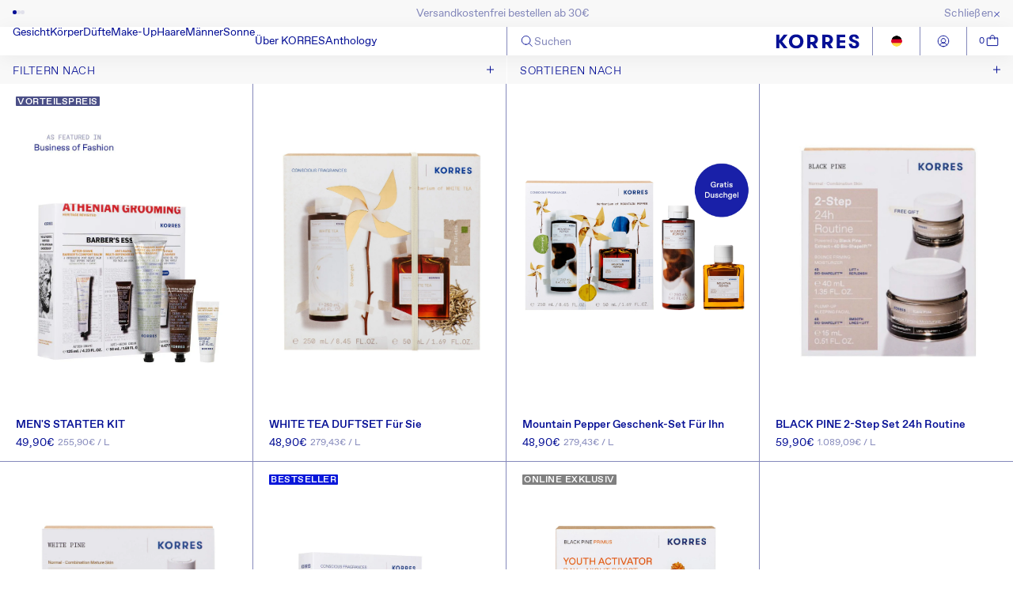

--- FILE ---
content_type: text/html; charset=utf-8
request_url: https://de.korres.com/collections/sets?page=2
body_size: 77468
content:
<!doctype html>
<html class="js" lang="de">
  <head>
    <script src="//de.korres.com/cdn/shop/files/pandectes-rules.js?v=2886365009205745524"></script>

    <meta charset="utf-8">
    <meta http-equiv="X-UA-Compatible" content="IE=edge">
    <meta name="viewport" content="width=device-width,initial-scale=1">
    <meta name="theme-color" content="">
    <meta name="product-handle" content="">
    <meta name="product-id" content="">
    <link rel="canonical" href="https://de.korres.com/collections/sets?page=2"><link rel="icon" type="image/png" href="//de.korres.com/cdn/shop/files/favicon.png?crop=center&height=32&v=1763390261&width=32"><title>
      Pflegesets für Körper &amp; Gesicht online bestellen | KORRES
 &ndash; Page 2 &ndash; KORRES D-A-CH GmbH</title>

    
      <meta name="description" content="Die KORRES Körperpflege-Sets zum Verschenken und Genießen 💙 In verschiedenen Größen für jeden Anlass ➔ Tierversuchsfrei ➔ Versandkostenfrei ab 30 € 💙">
    

    

<meta property="og:site_name" content="KORRES D-A-CH GmbH">
<meta property="og:url" content="https://de.korres.com/collections/sets?page=2">
<meta property="og:title" content="Pflegesets für Körper &amp; Gesicht online bestellen | KORRES">
<meta property="og:type" content="website">
<meta property="og:description" content="Die KORRES Körperpflege-Sets zum Verschenken und Genießen 💙 In verschiedenen Größen für jeden Anlass ➔ Tierversuchsfrei ➔ Versandkostenfrei ab 30 € 💙"><meta property="og:image" content="http://de.korres.com/cdn/shop/files/korres_skincare_ba575d1f-a250-43da-80d7-acaba5225c9b.jpg?v=1623734244">
  <meta property="og:image:secure_url" content="https://de.korres.com/cdn/shop/files/korres_skincare_ba575d1f-a250-43da-80d7-acaba5225c9b.jpg?v=1623734244">
  <meta property="og:image:width" content="1200">
  <meta property="og:image:height" content="630"><meta name="twitter:card" content="summary_large_image">
<meta name="twitter:title" content="Pflegesets für Körper &amp; Gesicht online bestellen | KORRES">
<meta name="twitter:description" content="Die KORRES Körperpflege-Sets zum Verschenken und Genießen 💙 In verschiedenen Größen für jeden Anlass ➔ Tierversuchsfrei ➔ Versandkostenfrei ab 30 € 💙">


    <script>
      let APIBASEURL = 'https://roollapige.korres.com';
    </script>

    <script src="//de.korres.com/cdn/shop/t/157/assets/constants.js?v=132983761750457495441763376632" defer="defer"></script>
    <script src="//de.korres.com/cdn/shop/t/157/assets/pubsub.js?v=158357773527763999511763376634" defer="defer"></script>
    <script src="//de.korres.com/cdn/shop/t/157/assets/global.js?v=152945083521662296021768813777" defer="defer"></script>
    <script src="//de.korres.com/cdn/shop/t/157/assets/details-disclosure.js?v=13653116266235556501763376632" defer="defer"></script>
    <script src="//de.korres.com/cdn/shop/t/157/assets/details-modal.js?v=25581673532751508451763376632" defer="defer"></script>
    <script src="//de.korres.com/cdn/shop/t/157/assets/search-form.js?v=133129549252120666541763376635" defer="defer"></script>   
    <script src="https://js.afterpay.com/afterpay-1.x.js" async></script>
    <script>
            
            (function(h,o,t,j,a,r){
                h.hj=h.hj||function(){(h.hj.q=h.hj.q||[]).push(arguments)};
                h._hjSettings={hjid:3801845,hjsv:6};
                a=o.getElementsByTagName('head')[0];
                r=o.createElement('script');r.async=1;
                r.src=t+h._hjSettings.hjid+j+h._hjSettings.hjsv;
                a.appendChild(r);
            })(window,document,'https://static.hotjar.com/c/hotjar-','.js?sv=');

              
    </script><script>window.performance && window.performance.mark && window.performance.mark('shopify.content_for_header.start');</script><meta name="google-site-verification" content="YyKD3tI7chx3efOEy_L9V4f1qNwlzNVjwoLAkIXmWOE">
<meta name="facebook-domain-verification" content="8idy4hob0qws156x7rpaym71ng1gpv">
<meta id="shopify-digital-wallet" name="shopify-digital-wallet" content="/42802774165/digital_wallets/dialog">
<meta name="shopify-checkout-api-token" content="e4380bfbcc066634521692714e0f0272">
<meta id="in-context-paypal-metadata" data-shop-id="42802774165" data-venmo-supported="false" data-environment="production" data-locale="de_DE" data-paypal-v4="true" data-currency="EUR">
<link rel="alternate" type="application/atom+xml" title="Feed" href="/collections/sets.atom" />
<link rel="prev" href="/collections/sets?page=1">
<link rel="alternate" hreflang="x-default" href="https://de.korres.com/collections/sets?page=2">
<link rel="alternate" hreflang="de-DE" href="https://de.korres.com/collections/sets?page=2">
<link rel="alternate" hreflang="de-CH" href="https://korres.ch/collections/sets?page=2">
<link rel="alternate" type="application/json+oembed" href="https://de.korres.com/collections/sets.oembed?page=2">
<script async="async" src="/checkouts/internal/preloads.js?locale=de-DE"></script>
<script id="apple-pay-shop-capabilities" type="application/json">{"shopId":42802774165,"countryCode":"DE","currencyCode":"EUR","merchantCapabilities":["supports3DS"],"merchantId":"gid:\/\/shopify\/Shop\/42802774165","merchantName":"KORRES D-A-CH GmbH","requiredBillingContactFields":["postalAddress","email"],"requiredShippingContactFields":["postalAddress","email"],"shippingType":"shipping","supportedNetworks":["visa","maestro","masterCard","amex"],"total":{"type":"pending","label":"KORRES D-A-CH GmbH","amount":"1.00"},"shopifyPaymentsEnabled":true,"supportsSubscriptions":true}</script>
<script id="shopify-features" type="application/json">{"accessToken":"e4380bfbcc066634521692714e0f0272","betas":["rich-media-storefront-analytics"],"domain":"de.korres.com","predictiveSearch":true,"shopId":42802774165,"locale":"de"}</script>
<script>var Shopify = Shopify || {};
Shopify.shop = "korres-dach.myshopify.com";
Shopify.locale = "de";
Shopify.currency = {"active":"EUR","rate":"1.0"};
Shopify.country = "DE";
Shopify.theme = {"name":"Dach - New theme","id":187164623230,"schema_name":"Trade","schema_version":"15.2.0","theme_store_id":null,"role":"main"};
Shopify.theme.handle = "null";
Shopify.theme.style = {"id":null,"handle":null};
Shopify.cdnHost = "de.korres.com/cdn";
Shopify.routes = Shopify.routes || {};
Shopify.routes.root = "/";</script>
<script type="module">!function(o){(o.Shopify=o.Shopify||{}).modules=!0}(window);</script>
<script>!function(o){function n(){var o=[];function n(){o.push(Array.prototype.slice.apply(arguments))}return n.q=o,n}var t=o.Shopify=o.Shopify||{};t.loadFeatures=n(),t.autoloadFeatures=n()}(window);</script>
<script id="shop-js-analytics" type="application/json">{"pageType":"collection"}</script>
<script defer="defer" async type="module" src="//de.korres.com/cdn/shopifycloud/shop-js/modules/v2/client.init-shop-cart-sync_e98Ab_XN.de.esm.js"></script>
<script defer="defer" async type="module" src="//de.korres.com/cdn/shopifycloud/shop-js/modules/v2/chunk.common_Pcw9EP95.esm.js"></script>
<script defer="defer" async type="module" src="//de.korres.com/cdn/shopifycloud/shop-js/modules/v2/chunk.modal_CzmY4ZhL.esm.js"></script>
<script type="module">
  await import("//de.korres.com/cdn/shopifycloud/shop-js/modules/v2/client.init-shop-cart-sync_e98Ab_XN.de.esm.js");
await import("//de.korres.com/cdn/shopifycloud/shop-js/modules/v2/chunk.common_Pcw9EP95.esm.js");
await import("//de.korres.com/cdn/shopifycloud/shop-js/modules/v2/chunk.modal_CzmY4ZhL.esm.js");

  window.Shopify.SignInWithShop?.initShopCartSync?.({"fedCMEnabled":true,"windoidEnabled":true});

</script>
<script>(function() {
  var isLoaded = false;
  function asyncLoad() {
    if (isLoaded) return;
    isLoaded = true;
    var urls = ["https:\/\/whai-cdn.nyc3.cdn.digitaloceanspaces.com\/quiz\/production\/script_tag.js?shop=korres-dach.myshopify.com"];
    for (var i = 0; i < urls.length; i++) {
      var s = document.createElement('script');
      s.type = 'text/javascript';
      s.async = true;
      s.src = urls[i];
      var x = document.getElementsByTagName('script')[0];
      x.parentNode.insertBefore(s, x);
    }
  };
  if(window.attachEvent) {
    window.attachEvent('onload', asyncLoad);
  } else {
    window.addEventListener('load', asyncLoad, false);
  }
})();</script>
<script id="__st">var __st={"a":42802774165,"offset":3600,"reqid":"86b745d6-2a7b-4c9b-b600-2441747b7343-1769347009","pageurl":"de.korres.com\/collections\/sets?page=2","u":"c378f12323a2","p":"collection","rtyp":"collection","rid":205777109141};</script>
<script>window.ShopifyPaypalV4VisibilityTracking = true;</script>
<script id="form-persister">!function(){'use strict';const t='contact',e='new_comment',n=[[t,t],['blogs',e],['comments',e],[t,'customer']],o='password',r='form_key',c=['recaptcha-v3-token','g-recaptcha-response','h-captcha-response',o],s=()=>{try{return window.sessionStorage}catch{return}},i='__shopify_v',u=t=>t.elements[r],a=function(){const t=[...n].map((([t,e])=>`form[action*='/${t}']:not([data-nocaptcha='true']) input[name='form_type'][value='${e}']`)).join(',');var e;return e=t,()=>e?[...document.querySelectorAll(e)].map((t=>t.form)):[]}();function m(t){const e=u(t);a().includes(t)&&(!e||!e.value)&&function(t){try{if(!s())return;!function(t){const e=s();if(!e)return;const n=u(t);if(!n)return;const o=n.value;o&&e.removeItem(o)}(t);const e=Array.from(Array(32),(()=>Math.random().toString(36)[2])).join('');!function(t,e){u(t)||t.append(Object.assign(document.createElement('input'),{type:'hidden',name:r})),t.elements[r].value=e}(t,e),function(t,e){const n=s();if(!n)return;const r=[...t.querySelectorAll(`input[type='${o}']`)].map((({name:t})=>t)),u=[...c,...r],a={};for(const[o,c]of new FormData(t).entries())u.includes(o)||(a[o]=c);n.setItem(e,JSON.stringify({[i]:1,action:t.action,data:a}))}(t,e)}catch(e){console.error('failed to persist form',e)}}(t)}const f=t=>{if('true'===t.dataset.persistBound)return;const e=function(t,e){const n=function(t){return'function'==typeof t.submit?t.submit:HTMLFormElement.prototype.submit}(t).bind(t);return function(){let t;return()=>{t||(t=!0,(()=>{try{e(),n()}catch(t){(t=>{console.error('form submit failed',t)})(t)}})(),setTimeout((()=>t=!1),250))}}()}(t,(()=>{m(t)}));!function(t,e){if('function'==typeof t.submit&&'function'==typeof e)try{t.submit=e}catch{}}(t,e),t.addEventListener('submit',(t=>{t.preventDefault(),e()})),t.dataset.persistBound='true'};!function(){function t(t){const e=(t=>{const e=t.target;return e instanceof HTMLFormElement?e:e&&e.form})(t);e&&m(e)}document.addEventListener('submit',t),document.addEventListener('DOMContentLoaded',(()=>{const e=a();for(const t of e)f(t);var n;n=document.body,new window.MutationObserver((t=>{for(const e of t)if('childList'===e.type&&e.addedNodes.length)for(const t of e.addedNodes)1===t.nodeType&&'FORM'===t.tagName&&a().includes(t)&&f(t)})).observe(n,{childList:!0,subtree:!0,attributes:!1}),document.removeEventListener('submit',t)}))}()}();</script>
<script integrity="sha256-4kQ18oKyAcykRKYeNunJcIwy7WH5gtpwJnB7kiuLZ1E=" data-source-attribution="shopify.loadfeatures" defer="defer" src="//de.korres.com/cdn/shopifycloud/storefront/assets/storefront/load_feature-a0a9edcb.js" crossorigin="anonymous"></script>
<script data-source-attribution="shopify.dynamic_checkout.dynamic.init">var Shopify=Shopify||{};Shopify.PaymentButton=Shopify.PaymentButton||{isStorefrontPortableWallets:!0,init:function(){window.Shopify.PaymentButton.init=function(){};var t=document.createElement("script");t.src="https://de.korres.com/cdn/shopifycloud/portable-wallets/latest/portable-wallets.de.js",t.type="module",document.head.appendChild(t)}};
</script>
<script data-source-attribution="shopify.dynamic_checkout.buyer_consent">
  function portableWalletsHideBuyerConsent(e){var t=document.getElementById("shopify-buyer-consent"),n=document.getElementById("shopify-subscription-policy-button");t&&n&&(t.classList.add("hidden"),t.setAttribute("aria-hidden","true"),n.removeEventListener("click",e))}function portableWalletsShowBuyerConsent(e){var t=document.getElementById("shopify-buyer-consent"),n=document.getElementById("shopify-subscription-policy-button");t&&n&&(t.classList.remove("hidden"),t.removeAttribute("aria-hidden"),n.addEventListener("click",e))}window.Shopify?.PaymentButton&&(window.Shopify.PaymentButton.hideBuyerConsent=portableWalletsHideBuyerConsent,window.Shopify.PaymentButton.showBuyerConsent=portableWalletsShowBuyerConsent);
</script>
<script data-source-attribution="shopify.dynamic_checkout.cart.bootstrap">document.addEventListener("DOMContentLoaded",(function(){function t(){return document.querySelector("shopify-accelerated-checkout-cart, shopify-accelerated-checkout")}if(t())Shopify.PaymentButton.init();else{new MutationObserver((function(e,n){t()&&(Shopify.PaymentButton.init(),n.disconnect())})).observe(document.body,{childList:!0,subtree:!0})}}));
</script>
<link id="shopify-accelerated-checkout-styles" rel="stylesheet" media="screen" href="https://de.korres.com/cdn/shopifycloud/portable-wallets/latest/accelerated-checkout-backwards-compat.css" crossorigin="anonymous">
<style id="shopify-accelerated-checkout-cart">
        #shopify-buyer-consent {
  margin-top: 1em;
  display: inline-block;
  width: 100%;
}

#shopify-buyer-consent.hidden {
  display: none;
}

#shopify-subscription-policy-button {
  background: none;
  border: none;
  padding: 0;
  text-decoration: underline;
  font-size: inherit;
  cursor: pointer;
}

#shopify-subscription-policy-button::before {
  box-shadow: none;
}

      </style>
<script id="sections-script" data-sections="header" defer="defer" src="//de.korres.com/cdn/shop/t/157/compiled_assets/scripts.js?v=47339"></script>
<script>window.performance && window.performance.mark && window.performance.mark('shopify.content_for_header.end');</script>


    <style data-shopify>
      
      
      
      
      

      
        :root,
        .color-scheme-1 {
          --color-background: 255,255,255;
        
          --gradient-background: #ffffff;
        

        

        --color-foreground: 6,16,150;
        --color-background-contrast: 191,191,191;
        --color-shadow: 0,17,40;
        --color-button: 248,248,248;
        --color-button-text: 38,38,38;
        --color-secondary-button: 255,255,255;
        --color-secondary-button-text: 0,17,40;
        --color-link: 0,17,40;
        --color-badge-foreground: 6,16,150;
        --color-badge-background: 255,255,255;
        --color-badge-border: 6,16,150;
        --payment-terms-background-color: rgb(255 255 255);
      }
      
        
        .color-scheme-2 {
          --color-background: 255,255,255;
        
          --gradient-background: #ffffff;
        

        

        --color-foreground: 6,16,150;
        --color-background-contrast: 191,191,191;
        --color-shadow: 0,17,40;
        --color-button: 121,112,104;
        --color-button-text: 255,255,255;
        --color-secondary-button: 255,255,255;
        --color-secondary-button-text: 121,117,114;
        --color-link: 121,117,114;
        --color-badge-foreground: 6,16,150;
        --color-badge-background: 255,255,255;
        --color-badge-border: 6,16,150;
        --payment-terms-background-color: rgb(255 255 255);
      }
      
        
        .color-scheme-3 {
          --color-background: 72,77,130;
        
          --gradient-background: #484d82;
        

        

        --color-foreground: 255,255,255;
        --color-background-contrast: 27,28,48;
        --color-shadow: 0,17,40;
        --color-button: 253,253,253;
        --color-button-text: 38,38,38;
        --color-secondary-button: 72,77,130;
        --color-secondary-button-text: 84,72,60;
        --color-link: 84,72,60;
        --color-badge-foreground: 255,255,255;
        --color-badge-background: 72,77,130;
        --color-badge-border: 255,255,255;
        --payment-terms-background-color: rgb(72 77 130);
      }
      
        
        .color-scheme-4 {
          --color-background: 28,34,40;
        
          --gradient-background: #1c2228;
        

        

        --color-foreground: 255,255,255;
        --color-background-contrast: 39,47,55;
        --color-shadow: 0,17,40;
        --color-button: 255,255,255;
        --color-button-text: 0,17,40;
        --color-secondary-button: 28,34,40;
        --color-secondary-button-text: 255,255,255;
        --color-link: 255,255,255;
        --color-badge-foreground: 255,255,255;
        --color-badge-background: 28,34,40;
        --color-badge-border: 255,255,255;
        --payment-terms-background-color: rgb(28 34 40);
      }
      
        
        .color-scheme-5 {
          --color-background: 38,38,38;
        
          --gradient-background: #262626;
        

        

        --color-foreground: 255,255,255;
        --color-background-contrast: 51,51,51;
        --color-shadow: 0,17,40;
        --color-button: 183,172,162;
        --color-button-text: 38,38,38;
        --color-secondary-button: 38,38,38;
        --color-secondary-button-text: 255,255,255;
        --color-link: 255,255,255;
        --color-badge-foreground: 255,255,255;
        --color-badge-background: 38,38,38;
        --color-badge-border: 255,255,255;
        --payment-terms-background-color: rgb(38 38 38);
      }
      
        
        .color-scheme-4e727678-4fc9-47d2-8a6d-2060763c8352 {
          --color-background: 0,0,0;
        
          --gradient-background: rgba(0,0,0,0);
        

        

        --color-foreground: 0,0,0;
        --color-background-contrast: 128,128,128;
        --color-shadow: 0,0,0;
        --color-button: 0,0,0;
        --color-button-text: 0,0,0;
        --color-secondary-button: 0,0,0;
        --color-secondary-button-text: 0,0,0;
        --color-link: 0,0,0;
        --color-badge-foreground: 0,0,0;
        --color-badge-background: 0,0,0;
        --color-badge-border: 0,0,0;
        --payment-terms-background-color: rgb(0 0 0);
      }
      

      body, .color-scheme-1, .color-scheme-2, .color-scheme-3, .color-scheme-4, .color-scheme-5, .color-scheme-4e727678-4fc9-47d2-8a6d-2060763c8352 {
        color: rgba(var(--color-foreground), 0.75);
        background-color: rgb(var(--color-background));
      }

      :root {
        --font-body-family: "SF Mono", Menlo, Consolas, Monaco, Liberation Mono, Lucida Console, monospace, Apple Color Emoji, Segoe UI Emoji, Segoe UI Symbol;
        --font-body-style: normal;
        --font-body-weight: 400;
        --font-body-weight-bold: 700;

        --font-heading-family: "system_ui", -apple-system, 'Segoe UI', Roboto, 'Helvetica Neue', 'Noto Sans', 'Liberation Sans', Arial, sans-serif, 'Apple Color Emoji', 'Segoe UI Emoji', 'Segoe UI Symbol', 'Noto Color Emoji';
        --font-heading-style: normal;
        --font-heading-weight: 400;

        --font-body-scale: 1.0;
        --font-heading-scale: 1.05;

        --media-padding: px;
        --media-border-opacity: 0.05;
        --media-border-width: 1px;
        --media-radius: 0px;
        --media-shadow-opacity: 0.0;
        --media-shadow-horizontal-offset: 0px;
        --media-shadow-vertical-offset: 4px;
        --media-shadow-blur-radius: 0px;
        --media-shadow-visible: 0;

        --page-width: 140rem;
        --page-width-margin: 0rem;

        --product-card-image-padding: 1.2rem;
        --product-card-corner-radius: 0.0rem;
        --product-card-text-alignment: left;
        --product-card-border-width: 0.0rem;
        --product-card-border-opacity: 0.1;
        --product-card-shadow-opacity: 0.0;
        --product-card-shadow-visible: 0;
        --product-card-shadow-horizontal-offset: 0.0rem;
        --product-card-shadow-vertical-offset: 0.4rem;
        --product-card-shadow-blur-radius: 0.5rem;

        --collection-card-image-padding: 0.0rem;
        --collection-card-corner-radius: 0.0rem;
        --collection-card-text-alignment: left;
        --collection-card-border-width: 0.0rem;
        --collection-card-border-opacity: 0.1;
        --collection-card-shadow-opacity: 0.0;
        --collection-card-shadow-visible: 0;
        --collection-card-shadow-horizontal-offset: 0.0rem;
        --collection-card-shadow-vertical-offset: 0.4rem;
        --collection-card-shadow-blur-radius: 0.5rem;

        --blog-card-image-padding: 0.0rem;
        --blog-card-corner-radius: 0.8rem;
        --blog-card-text-alignment: left;
        --blog-card-border-width: 0.0rem;
        --blog-card-border-opacity: 0.1;
        --blog-card-shadow-opacity: 0.0;
        --blog-card-shadow-visible: 0;
        --blog-card-shadow-horizontal-offset: 0.0rem;
        --blog-card-shadow-vertical-offset: 0.4rem;
        --blog-card-shadow-blur-radius: 0.5rem;

        --badge-corner-radius: 0.0rem;

        --popup-border-width: 1px;
        --popup-border-opacity: 0.1;
        --popup-corner-radius: 8px;
        --popup-shadow-opacity: 0.05;
        --popup-shadow-horizontal-offset: 0px;
        --popup-shadow-vertical-offset: 4px;
        --popup-shadow-blur-radius: 5px;

        --drawer-border-width: 1px;
        --drawer-border-opacity: 0.1;
        --drawer-shadow-opacity: 0.0;
        --drawer-shadow-horizontal-offset: 0px;
        --drawer-shadow-vertical-offset: 4px;
        --drawer-shadow-blur-radius: 5px;

        --spacing-sections-desktop: 0px;
        --spacing-sections-mobile: 0px;

        --grid-desktop-vertical-spacing: 4px;
        --grid-desktop-horizontal-spacing: 4px;
        --grid-mobile-vertical-spacing: 2px;
        --grid-mobile-horizontal-spacing: 2px;

        --text-boxes-border-opacity: 0.1;
        --text-boxes-border-width: 0px;
        --text-boxes-radius: 8px;
        --text-boxes-shadow-opacity: 0.0;
        --text-boxes-shadow-visible: 0;
        --text-boxes-shadow-horizontal-offset: 0px;
        --text-boxes-shadow-vertical-offset: 4px;
        --text-boxes-shadow-blur-radius: 5px;

        --buttons-radius: 6px;
        --buttons-radius-outset: 7px;
        --buttons-border-width: 1px;
        --buttons-border-opacity: 1.0;
        --buttons-shadow-opacity: 0.0;
        --buttons-shadow-visible: 0;
        --buttons-shadow-horizontal-offset: 0px;
        --buttons-shadow-vertical-offset: 4px;
        --buttons-shadow-blur-radius: 5px;
        --buttons-border-offset: 0.3px;

        --inputs-radius: 6px;
        --inputs-border-width: 1px;
        --inputs-border-opacity: 0.55;
        --inputs-shadow-opacity: 0.0;
        --inputs-shadow-horizontal-offset: 0px;
        --inputs-margin-offset: 0px;
        --inputs-shadow-vertical-offset: 4px;
        --inputs-shadow-blur-radius: 5px;
        --inputs-radius-outset: 7px;

        --variant-pills-radius: 40px;
        --variant-pills-border-width: 1px;
        --variant-pills-border-opacity: 0.55;
        --variant-pills-shadow-opacity: 0.0;
        --variant-pills-shadow-horizontal-offset: 0px;
        --variant-pills-shadow-vertical-offset: 4px;
        --variant-pills-shadow-blur-radius: 5px;
      }

      *,
      *::before,
      *::after {
        box-sizing: inherit;
      }

      html {
        box-sizing: border-box;
        font-size: calc(var(--font-body-scale) * 62.5%);
        height: 100%;
      }

      body {
        display: grid;
        grid-template-rows: auto auto 1fr auto;
        grid-template-columns: 100%;
        min-height: 100%;
        margin: 0;
        font-size: 1.5rem;
        /*letter-spacing: 0.06rem;*/
        line-height: calc(1 + 0.8 / var(--font-body-scale));
        /*font-family: var(--font-body-family);*/
        font-style: var(--font-body-style);
        /*font-weight: var(--font-body-weight);*/
        font-family: 'FavoritPro-Light', sans-serif;
        font-weight: 300;
      }

      @media screen and (min-width: 750px) {
        body {
          font-size: 1.6rem;
        }
      }
    </style>
    
    <link href="//de.korres.com/cdn/shop/t/157/assets/base.css?v=155844296018059029091769087928" rel="stylesheet" type="text/css" media="all" />

    <link rel="stylesheet" href="//de.korres.com/cdn/shop/t/157/assets/component-cart-items.css?v=62233967218115426541763376632" media="print" onload="this.media='all'"><link href="//de.korres.com/cdn/shop/t/157/assets/component-cart-drawer.css?v=38507312790562628461768470465" rel="stylesheet" type="text/css" media="all" />
      <link href="//de.korres.com/cdn/shop/t/157/assets/component-cart.css?v=143637119111894497391763376632" rel="stylesheet" type="text/css" media="all" />
      <link href="//de.korres.com/cdn/shop/t/157/assets/component-totals.css?v=92440893346907743331763376632" rel="stylesheet" type="text/css" media="all" />
      <link href="//de.korres.com/cdn/shop/t/157/assets/component-price.css?v=77893603170947747851766584197" rel="stylesheet" type="text/css" media="all" />
      <link href="//de.korres.com/cdn/shop/t/157/assets/component-discounts.css?v=152760482443307489271763376632" rel="stylesheet" type="text/css" media="all" />
<link href="//de.korres.com/cdn/shop/t/157/assets/flickity.pkgd.css?v=176884759128163280011763376633" rel="stylesheet" type="text/css" media="all" />
<link href="//de.korres.com/cdn/shop/t/157/assets/component-localization-form.css?v=170315343355214948141763376632" rel="stylesheet" type="text/css" media="all" />
      <script src="//de.korres.com/cdn/shop/t/157/assets/localization-form.js?v=144176611646395275351763376634" defer="defer"></script><script src="//de.korres.com/cdn/shop/t/157/assets/product-form-redeem.js?v=114872761231214800541763376634" defer="defer"></script><link
        rel="stylesheet"
        href="//de.korres.com/cdn/shop/t/157/assets/component-predictive-search.css?v=160157149903622456261763376632"
        media="print"
        onload="this.media='all'"
      ><script>
      if (Shopify.designMode) {
        document.documentElement.classList.add('shopify-design-mode');
      }
    </script>
  <!-- BEGIN app block: shopify://apps/pandectes-gdpr/blocks/banner/58c0baa2-6cc1-480c-9ea6-38d6d559556a -->
  
    
      <!-- TCF is active, scripts are loaded above -->
      
        <script>
          if (!window.PandectesRulesSettings) {
            window.PandectesRulesSettings = {"store":{"id":42802774165,"adminMode":false,"headless":false,"storefrontRootDomain":"","checkoutRootDomain":"","storefrontAccessToken":""},"banner":{"revokableTrigger":false,"cookiesBlockedByDefault":"7","hybridStrict":false,"isActive":true},"geolocation":{"brOnly":false,"caOnly":false,"chOnly":false,"euOnly":false,"jpOnly":false,"thOnly":false,"zaOnly":false,"canadaOnly":false,"canadaLaw25":false,"canadaPipeda":false,"globalVisibility":true},"blocker":{"isActive":false,"googleConsentMode":{"isActive":true,"id":"","analyticsId":"","adwordsId":"","adStorageCategory":4,"analyticsStorageCategory":2,"functionalityStorageCategory":1,"personalizationStorageCategory":1,"securityStorageCategory":0,"customEvent":false,"redactData":true,"urlPassthrough":false,"dataLayerProperty":"dataLayer","waitForUpdate":0,"useNativeChannel":true},"facebookPixel":{"isActive":false,"id":"","ldu":false},"microsoft":{},"clarity":{},"rakuten":{"isActive":false,"cmp":false,"ccpa":false},"gpcIsActive":false,"klaviyoIsActive":false,"defaultBlocked":7,"patterns":{"whiteList":[],"blackList":{"1":[],"2":[],"4":[],"8":[]},"iframesWhiteList":[],"iframesBlackList":{"1":[],"2":[],"4":[],"8":[]},"beaconsWhiteList":[],"beaconsBlackList":{"1":[],"2":[],"4":[],"8":[]}}}};
            const rulesScript = document.createElement('script');
            window.PandectesRulesSettings.auto = true;
            rulesScript.src = "https://cdn.shopify.com/extensions/019bed03-b206-7ab3-9c8b-20b884e5903f/gdpr-243/assets/pandectes-rules.js";
            const firstChild = document.head.firstChild;
            document.head.insertBefore(rulesScript, firstChild);
          }
        </script>
      
      <script>
        
          window.PandectesSettings = {"store":{"id":42802774165,"plan":"premium","theme":"Dach - New theme","primaryLocale":"de","adminMode":false,"headless":false,"storefrontRootDomain":"","checkoutRootDomain":"","storefrontAccessToken":"","useGeolocation":false},"tsPublished":1768544897,"declaration":{"showPurpose":false,"showProvider":false,"declIntroText":"Wir verwenden Cookies, um die Funktionalität der Website zu optimieren, die Leistung zu analysieren und Ihnen ein personalisiertes Erlebnis zu bieten. Einige Cookies sind für den ordnungsgemäßen Betrieb der Website unerlässlich. Diese Cookies können nicht deaktiviert werden. In diesem Fenster können Sie Ihre Präferenzen für Cookies verwalten.","showDateGenerated":true},"language":{"unpublished":[],"languageMode":"Single","fallbackLanguage":"de","languageDetection":"browser","languagesSupported":[]},"texts":{"managed":{"headerText":{"de":"Privatsphäre-Einstellungen"},"consentText":{"de":"Auf unserer Website kommen Cookies und Technologien zum Einsatz, mit deren Hilfe wir Dir komfortable Funktionen anbieten, die Sicherheit unserer Website gewährleisten, Inhalte optimiert darstellen, Analysen zur Reichweitenmessung vornehmen und Anzeigen entsprechender Netzwerke ausspielen. Details zur Datennutzung und ggfs. -weitergabe erläutern wir in unserer Datenschutzerklärung. Du kannst der Verwendung Deiner Daten zu den genannten Zwecken allumfassend zustimmen, für jeden Zweck einzeln entscheiden oder alles ablehnen."},"linkText":{"de":"Datenschutzerklärung"},"imprintText":{"de":"Impressum"},"googleLinkText":{"de":"Googles Datenschutzbestimmungen"},"allowButtonText":{"de":"Alles akzeptieren"},"denyButtonText":{"de":"Verweigern"},"dismissButtonText":{"de":"Okay"},"leaveSiteButtonText":{"de":"Diese Seite verlassen"},"preferencesButtonText":{"de":"Einstellungen"},"cookiePolicyText":{"de":"Cookie-Richtlinie"},"preferencesPopupTitleText":{"de":"Einwilligungseinstellungen verwalten"},"preferencesPopupIntroText":{"de":"Wir verwenden Cookies, um die Funktionalität der Website zu optimieren, die Leistung zu analysieren und Ihnen ein personalisiertes Erlebnis zu bieten. Einige Cookies sind für den ordnungsgemäßen Betrieb der Website unerlässlich. Diese Cookies können nicht deaktiviert werden. In diesem Fenster können Sie Ihre Präferenzen für Cookies verwalten."},"preferencesPopupSaveButtonText":{"de":"Auswahl speichern"},"preferencesPopupCloseButtonText":{"de":"Schließen"},"preferencesPopupAcceptAllButtonText":{"de":"Alles Akzeptieren"},"preferencesPopupRejectAllButtonText":{"de":"Alles ablehnen"},"cookiesDetailsText":{"de":"Cookie-Details"},"preferencesPopupAlwaysAllowedText":{"de":"Immer erlaubt"},"accessSectionParagraphText":{"de":"Sie haben das Recht, jederzeit auf Ihre Daten zuzugreifen."},"accessSectionTitleText":{"de":"Datenübertragbarkeit"},"accessSectionAccountInfoActionText":{"de":"persönliche Daten"},"accessSectionDownloadReportActionText":{"de":"Alle Daten anfordern"},"accessSectionGDPRRequestsActionText":{"de":"Anfragen betroffener Personen"},"accessSectionOrdersRecordsActionText":{"de":"Aufträge"},"rectificationSectionParagraphText":{"de":"Sie haben das Recht, die Aktualisierung Ihrer Daten zu verlangen, wann immer Sie dies für angemessen halten."},"rectificationSectionTitleText":{"de":"Datenberichtigung"},"rectificationCommentPlaceholder":{"de":"Beschreiben Sie, was Sie aktualisieren möchten"},"rectificationCommentValidationError":{"de":"Kommentar ist erforderlich"},"rectificationSectionEditAccountActionText":{"de":"Aktualisierung anfordern"},"erasureSectionTitleText":{"de":"Recht auf Vergessenwerden"},"erasureSectionParagraphText":{"de":"Sie haben das Recht, die Löschung aller Ihrer Daten zu verlangen. Danach können Sie nicht mehr auf Ihr Konto zugreifen."},"erasureSectionRequestDeletionActionText":{"de":"Löschung personenbezogener Daten anfordern"},"consentDate":{"de":"Zustimmungsdatum"},"consentId":{"de":"Einwilligungs-ID"},"consentSectionChangeConsentActionText":{"de":"Einwilligungspräferenz ändern"},"consentSectionConsentedText":{"de":"Sie haben der Cookie-Richtlinie dieser Website zugestimmt am"},"consentSectionNoConsentText":{"de":"Sie haben der Cookie-Richtlinie dieser Website nicht zugestimmt."},"consentSectionTitleText":{"de":"Ihre Cookie-Einwilligung"},"consentStatus":{"de":"Einwilligungspräferenz"},"confirmationFailureMessage":{"de":"Ihre Anfrage wurde nicht bestätigt. Bitte versuchen Sie es erneut und wenn das Problem weiterhin besteht, wenden Sie sich an den Ladenbesitzer, um Hilfe zu erhalten"},"confirmationFailureTitle":{"de":"Ein Problem ist aufgetreten"},"confirmationSuccessMessage":{"de":"Wir werden uns in Kürze zu Ihrem Anliegen bei Ihnen melden."},"confirmationSuccessTitle":{"de":"Ihre Anfrage wurde bestätigt"},"guestsSupportEmailFailureMessage":{"de":"Ihre Anfrage wurde nicht übermittelt. Bitte versuchen Sie es erneut und wenn das Problem weiterhin besteht, wenden Sie sich an den Shop-Inhaber, um Hilfe zu erhalten."},"guestsSupportEmailFailureTitle":{"de":"Ein Problem ist aufgetreten"},"guestsSupportEmailPlaceholder":{"de":"E-Mail-Addresse"},"guestsSupportEmailSuccessMessage":{"de":"Wenn Sie als Kunde dieses Shops registriert sind, erhalten Sie in Kürze eine E-Mail mit Anweisungen zum weiteren Vorgehen."},"guestsSupportEmailSuccessTitle":{"de":"Vielen Dank für die Anfrage"},"guestsSupportEmailValidationError":{"de":"Email ist ungültig"},"guestsSupportInfoText":{"de":"Bitte loggen Sie sich mit Ihrem Kundenkonto ein, um fortzufahren."},"submitButton":{"de":"einreichen"},"submittingButton":{"de":"Senden..."},"cancelButton":{"de":"Abbrechen"},"declIntroText":{"de":"Wir verwenden Cookies, um die Funktionalität der Website zu optimieren, die Leistung zu analysieren und Ihnen ein personalisiertes Erlebnis zu bieten. Einige Cookies sind für den ordnungsgemäßen Betrieb der Website unerlässlich. Diese Cookies können nicht deaktiviert werden. In diesem Fenster können Sie Ihre Präferenzen für Cookies verwalten."},"declName":{"de":"Name"},"declPurpose":{"de":"Zweck"},"declType":{"de":"Typ"},"declRetention":{"de":"Speicherdauer"},"declProvider":{"de":"Anbieter"},"declFirstParty":{"de":"Erstanbieter"},"declThirdParty":{"de":"Drittanbieter"},"declSeconds":{"de":"Sekunden"},"declMinutes":{"de":"Minuten"},"declHours":{"de":"Std."},"declWeeks":{"de":"Woche(n)"},"declDays":{"de":"Tage"},"declMonths":{"de":"Monate"},"declYears":{"de":"Jahre"},"declSession":{"de":"Sitzung"},"declDomain":{"de":"Domain"},"declPath":{"de":"Weg"}},"categories":{"strictlyNecessaryCookiesTitleText":{"de":"Unbedingt erforderlich"},"strictlyNecessaryCookiesDescriptionText":{"de":"Diese Cookies sind unerlässlich, damit Sie sich auf der Website bewegen und ihre Funktionen nutzen können, z. B. den Zugriff auf sichere Bereiche der Website. Ohne diese Cookies kann die Website nicht richtig funktionieren."},"functionalityCookiesTitleText":{"de":"Funktionale Cookies"},"functionalityCookiesDescriptionText":{"de":"Diese Cookies ermöglichen es der Website, verbesserte Funktionalität und Personalisierung bereitzustellen. Sie können von uns oder von Drittanbietern gesetzt werden, deren Dienste wir auf unseren Seiten hinzugefügt haben. Wenn Sie diese Cookies nicht zulassen, funktionieren einige oder alle dieser Dienste möglicherweise nicht richtig."},"performanceCookiesTitleText":{"de":"Performance-Cookies"},"performanceCookiesDescriptionText":{"de":"Diese Cookies ermöglichen es uns, die Leistung unserer Website zu überwachen und zu verbessern. Sie ermöglichen es uns beispielsweise, Besuche zu zählen, Verkehrsquellen zu identifizieren und zu sehen, welche Teile der Website am beliebtesten sind."},"targetingCookiesTitleText":{"de":"Targeting-Cookies"},"targetingCookiesDescriptionText":{"de":"Diese Cookies können von unseren Werbepartnern über unsere Website gesetzt werden. Sie können von diesen Unternehmen verwendet werden, um ein Profil Ihrer Interessen zu erstellen und Ihnen relevante Werbung auf anderen Websites anzuzeigen. Sie speichern keine direkten personenbezogenen Daten, sondern basieren auf der eindeutigen Identifizierung Ihres Browsers und Ihres Internetgeräts. Wenn Sie diese Cookies nicht zulassen, erleben Sie weniger zielgerichtete Werbung."},"unclassifiedCookiesTitleText":{"de":"Unklassifizierte Cookies"},"unclassifiedCookiesDescriptionText":{"de":"Unklassifizierte Cookies sind Cookies, die wir gerade zusammen mit den Anbietern einzelner Cookies klassifizieren."}},"auto":{}},"library":{"previewMode":false,"fadeInTimeout":0,"defaultBlocked":7,"showLink":true,"showImprintLink":false,"showGoogleLink":false,"enabled":true,"cookie":{"expiryDays":365,"secure":true,"domain":""},"dismissOnScroll":false,"dismissOnWindowClick":false,"dismissOnTimeout":false,"palette":{"popup":{"background":"#FFFFFF","backgroundForCalculations":{"a":1,"b":255,"g":255,"r":255},"text":"#061096"},"button":{"background":"#061096","backgroundForCalculations":{"a":1,"b":150,"g":16,"r":6},"text":"#FFFFFF","textForCalculation":{"a":1,"b":255,"g":255,"r":255},"border":"transparent"}},"content":{"href":"/en/pages/datenschutzerklaerung","imprintHref":"/en/pages/impressum","close":"&#10005;","target":"","logo":""},"window":"<div role=\"dialog\" aria-label=\"{{header}}\" aria-describedby=\"cookieconsent:desc\" id=\"pandectes-banner\" class=\"cc-window-wrapper cc-bottom-right-wrapper\"><div class=\"pd-cookie-banner-window cc-window {{classes}}\">{{children}}</div></div>","compliance":{"custom":"<div class=\"cc-compliance cc-highlight\">{{preferences}}{{allow}}{{deny}}</div>"},"type":"custom","layouts":{"basic":"{{messagelink}}{{compliance}}"},"position":"bottom-right","theme":"classic","revokable":false,"animateRevokable":false,"revokableReset":false,"revokableLogoUrl":"","revokablePlacement":"bottom-left","revokableMarginHorizontal":15,"revokableMarginVertical":15,"static":false,"autoAttach":true,"hasTransition":true,"blacklistPage":[""],"elements":{"close":"<button aria-label=\"Schließen\" type=\"button\" class=\"cc-close\">{{close}}</button>","dismiss":"<button type=\"button\" class=\"cc-btn cc-btn-decision cc-dismiss\">{{dismiss}}</button>","allow":"<button type=\"button\" class=\"cc-btn cc-btn-decision cc-allow\">{{allow}}</button>","deny":"<button type=\"button\" class=\"cc-btn cc-btn-decision cc-deny\">{{deny}}</button>","preferences":"<button type=\"button\" class=\"cc-btn cc-settings\" aria-controls=\"pd-cp-preferences\" onclick=\"Pandectes.fn.openPreferences()\">{{preferences}}</button>"}},"geolocation":{"brOnly":false,"caOnly":false,"chOnly":false,"euOnly":false,"jpOnly":false,"thOnly":false,"zaOnly":false,"canadaOnly":false,"canadaLaw25":false,"canadaPipeda":false,"globalVisibility":true},"dsr":{"guestsSupport":false,"accessSectionDownloadReportAuto":false},"banner":{"resetTs":1710851962,"extraCss":"        .cc-banner-logo {max-width: 24em!important;}    @media(min-width: 768px) {.cc-window.cc-floating{max-width: 24em!important;width: 24em!important;}}    .cc-message, .pd-cookie-banner-window .cc-header, .cc-logo {text-align: left}    .cc-window-wrapper{z-index: 2147483647;}    .cc-window{z-index: 2147483647;font-family: inherit;}    .pd-cookie-banner-window .cc-header{font-family: inherit;}    .pd-cp-ui{font-family: inherit; background-color: #FFFFFF;color:#061096;}    button.pd-cp-btn, a.pd-cp-btn{background-color:#061096;color:#FFFFFF!important;}    input + .pd-cp-preferences-slider{background-color: rgba(6, 16, 150, 0.3)}    .pd-cp-scrolling-section::-webkit-scrollbar{background-color: rgba(6, 16, 150, 0.3)}    input:checked + .pd-cp-preferences-slider{background-color: rgba(6, 16, 150, 1)}    .pd-cp-scrolling-section::-webkit-scrollbar-thumb {background-color: rgba(6, 16, 150, 1)}    .pd-cp-ui-close{color:#061096;}    .pd-cp-preferences-slider:before{background-color: #FFFFFF}    .pd-cp-title:before {border-color: #061096!important}    .pd-cp-preferences-slider{background-color:#061096}    .pd-cp-toggle{color:#061096!important}    @media(max-width:699px) {.pd-cp-ui-close-top svg {fill: #061096}}    .pd-cp-toggle:hover,.pd-cp-toggle:visited,.pd-cp-toggle:active{color:#061096!important}    .pd-cookie-banner-window {box-shadow: 0 0 18px rgb(0 0 0 / 20%);}  .cc-header {    font-size: 12.5px!important;    color: #061096;    line-height: 20px!important;    font-weight: 400;    font-style: normal;    /* font-family: 'Favorit' !important; */!i;!;    font-weight: 400 !important;!i;!;    margin: 0 !important;!i;!;    line-height: 1.3 !important;!i;!;    border-bottom: 1px solid #8589BB;    padding: 0;    padding: 12.5px 10px;}.cc-close {    opacity: 1;    font-weight: 600;    padding: 0;    top: 16px;    right: 16px;}span#cookieconsent\\:desc {    margin: 0;    padding: 16px;    font-size: 12.5px;    font-family: 'Roboto Mono' !important;    font-style: normal;    line-height: 20px;    font-weight: 400;    border-bottom: 1px solid #8589BB;    color: #061096;    margin: 0;}a.cc-link {    display: block;    margin-top: 20px;     padding: 0;}.cc-window.cc-floating {    max-width: 720px !important;!i;!;    min-width: 50%;}a.cc-link:before {    content: 'Read our ';    text-decoration: none !important;!i;!;background: #fff;}a.cc-link:after {    content: ' to learn more.';    text-decoration: none !important;!i;!;background: #fff;}a.cc-link:after {  }a.cc-link {    text-decoration: none;    /* padding: 10px; */    font-size: 12.5px;    font-family: 'Roboto Mono' !important;    font-style: normal;    line-height: 20px;    font-weight: 400;    /* border-bottom: 1px solid #8589BB; */    color: #061096;    /* margin: 0; */    opacity: 1;}button.cc-btn.cc-settings {    border: none;}button.cc-btn.cc-btn-decision.cc-allow {    border-radius: 0;}.cookie-wrapper.cookie-cover.show {    display: none;}.cc-floating.cc-theme-classic {    padding: 0;    border-radius: 0;}button.cc-btn.cc-settings {    width: 100%;    padding: 0;    border: none;    min-height: 42px;    border-radius: 0;    background-color: #ffffff;    color: #061096;    font-weight: 400;    line-height: 34px;    font-size: 14px !important;!i;!;    cursor: pointer;    text-transform: uppercase;    transition: all 0.2s ease;    z-index: 111111;    font-family: 'Favorit';    font-style: normal;    border-radius: 0 !important;!i;!;    display: flex;    align-items: center;    justify-content: center;}button.cc-btn.cc-btn-decision.cc-allow {    margin: 0;}button.cc-btn.cc-settings:hover {    background: #fff !important;!i;!;    color: rgb(6, 16, 150) !important;!i;!;}button.cc-btn.cc-btn-decision.cc-allow {    width: 100%;    padding: 0;    border: none;    min-height: 42px;    border-radius: 0;    /* background-color: #ffffff; */    color: #061096;    font-weight: 400;    line-height: 34px;    font-size: 14px;    cursor: pointer;    text-transform: uppercase;    transition: all 0.2s ease;    z-index: 111111;    font-family: 'Favorit';    font-style: normal;    display: flex;    align-items: center;    justify-content: center;   border-top: 1px solid #061096;}span#cookieconsent\\:desc {    margin: 0 !important;!i;!;    border: none;}button.cc-btn.cc-settings {    border-top: 1px solid #8589BB!important;}::before {}a.cc-link {    opacity: 1 !important;!i;!;}.cc-header {    padding: 15.5px 16px;    font-family: 'Roboto Mono' !important;    font-weight: 500 !important;}div#pd-cp-preferences * {    font-weight: 400 !important;!i;!;    /* border-radius: 0; */}div#pd-cp-preferences button {    border-radius: 0;    text-transform: uppercase;    font-size: 13px !important;!i;!;    letter-spacing: 1px;    font-weight: 400;    line-height: 16.7px;    font-size: 14px !important;}.cc-window {    opacity: 1;    -webkit-transition: all 0.3s ease !important;    transition: all 0.3s ease !important;}.cc-bottom {      bottom: 0;}.cc-right {    right: 0;}button.cc-btn.cc-btn-decision.cc-deny {    margin: 0;}button.cc-btn.cc-btn-decision.cc-allow {    background: #fff;    color: rgb(6, 16, 150) !important;}button.cc-btn.cc-btn-decision.cc-deny {    border: none;    color: rgb(6, 16, 150) !important;    background: #fff;    border-top: 1px solid #061096;    border-radius: 0;}button.cc-btn.cc-btn-decision.cc-deny {    border-right: 1px solid #061096;    border-left: 1px solid #061096;}button.cc-btn.cc-settings {    order: 3;}button.cc-btn.cc-btn-decision.cc-deny {    font-family: 'Favorit';    font-style: normal;    text-transform: uppercase;    font-weight: 400;    font-size: 14px;    padding: 0;    font-weight: 400;    line-height: 34px;    min-height: 42px;    font-size: 14px;}.cc-compliance.cc-highlight button:hover {    background: rgb(6, 16, 150) !important;    color: #fff !important;}a.cc-link {    border-bottom: 1px solid #061096;    line-height: 0.8;}span#cookieconsent\\:desc {    font-family: 'Favorit' !important;    font-size: 14px;    line-height: 24px;}a.cc-link {    font-family: 'Favorit' !important;    font-size: 14px;}.cc-header {    font-family: 'Favorit' !important;    font-size: 16px !important;    line-height: 24px;    letter-spacing: 0.5px;}a.cc-link {    width: fit-content;}","customJavascript":{"forceSaleOfData":true},"showPoweredBy":false,"logoHeight":40,"revokableTrigger":false,"hybridStrict":false,"cookiesBlockedByDefault":"7","isActive":true,"implicitSavePreferences":true,"cookieIcon":false,"blockBots":false,"showCookiesDetails":true,"hasTransition":true,"blockingPage":false,"showOnlyLandingPage":false,"leaveSiteUrl":"https://www.google.com","linkRespectStoreLang":false},"cookies":{"0":[{"name":"keep_alive","type":"http","domain":"de.korres.com","path":"/","provider":"Shopify","firstParty":true,"retention":"30 minute(s)","session":false,"expires":30,"unit":"declMinutes","purpose":{"de":"Wird im Zusammenhang mit der Käuferlokalisierung verwendet."}},{"name":"localization","type":"http","domain":"de.korres.com","path":"/","provider":"Shopify","firstParty":true,"retention":"1 year(s)","session":false,"expires":1,"unit":"declYears","purpose":{"de":"Lokalisierung von Shopify-Shops"}},{"name":"secure_customer_sig","type":"http","domain":"de.korres.com","path":"/","provider":"Shopify","firstParty":true,"retention":"1 year(s)","session":false,"expires":1,"unit":"declYears","purpose":{"de":"Wird im Zusammenhang mit dem Kundenlogin verwendet."}},{"name":"cart_currency","type":"http","domain":"de.korres.com","path":"/","provider":"Shopify","firstParty":true,"retention":"2 ","session":false,"expires":2,"unit":"declSession","purpose":{"de":"Das Cookie ist für die sichere Checkout- und Zahlungsfunktion auf der Website erforderlich. Diese Funktion wird von shopify.com bereitgestellt."}},{"name":"_tracking_consent","type":"http","domain":".korres.com","path":"/","provider":"Shopify","firstParty":false,"retention":"1 year(s)","session":false,"expires":1,"unit":"declYears","purpose":{"de":"Tracking-Einstellungen."}},{"name":"keep_alive","type":"http","domain":"global.korres.com","path":"/","provider":"Shopify","firstParty":false,"retention":"30 minute(s)","session":false,"expires":30,"unit":"declMinutes","purpose":{"de":"Wird im Zusammenhang mit der Käuferlokalisierung verwendet."}},{"name":"secure_customer_sig","type":"http","domain":"global.korres.com","path":"/","provider":"Shopify","firstParty":false,"retention":"1 year(s)","session":false,"expires":1,"unit":"declYears","purpose":{"de":"Wird im Zusammenhang mit dem Kundenlogin verwendet."}},{"name":"localization","type":"http","domain":"global.korres.com","path":"/","provider":"Shopify","firstParty":false,"retention":"1 year(s)","session":false,"expires":1,"unit":"declYears","purpose":{"de":"Lokalisierung von Shopify-Shops"}},{"name":"_cmp_a","type":"http","domain":".korres.com","path":"/","provider":"Shopify","firstParty":false,"retention":"1 day(s)","session":false,"expires":1,"unit":"declDays","purpose":{"de":"Wird zum Verwalten der Datenschutzeinstellungen des Kunden verwendet."}},{"name":"wpm-domain-test","type":"http","domain":"com","path":"/","provider":"Shopify","firstParty":false,"retention":"Session","session":true,"expires":1,"unit":"declSeconds","purpose":{"de":"Wird verwendet, um die Speicherung von Parametern zu Produkten, die dem Warenkorb hinzugefügt wurden, oder zur Zahlungswährung zu testen"}},{"name":"_secure_session_id","type":"http","domain":"de.korres.com","path":"/","provider":"Shopify","firstParty":true,"retention":"1 month(s)","session":false,"expires":1,"unit":"declMonths","purpose":{"de":"Wird in Verbindung mit der Navigation durch eine Storefront verwendet."}},{"name":"_pandectes_gdpr","type":"http","domain":".de.korres.com","path":"/","provider":"Pandectes","firstParty":true,"retention":"1 year(s)","session":false,"expires":1,"unit":"declYears","purpose":{"de":"Wird für die Funktionalität des Cookies-Zustimmungsbanners verwendet."}},{"name":"cart_ts","type":"http","domain":"de.korres.com","path":"/","provider":"Shopify","firstParty":true,"retention":"1 ","session":false,"expires":1,"unit":"declSession","purpose":{"de":"Wird im Zusammenhang mit der Kasse verwendet."}},{"name":"cart_sig","type":"http","domain":"de.korres.com","path":"/","provider":"Shopify","firstParty":true,"retention":"1 ","session":false,"expires":1,"unit":"declSession","purpose":{"de":"Shopify-Analysen."}},{"name":"cart","type":"http","domain":"de.korres.com","path":"/","provider":"Shopify","firstParty":true,"retention":"1 ","session":false,"expires":1,"unit":"declSession","purpose":{"de":"Notwendig für die Warenkorbfunktion auf der Website."}}],"1":[{"name":"PHPSESSID","type":"http","domain":"tracead.com","path":"/","provider":"Unknown","firstParty":false,"retention":"Session","session":true,"expires":-55,"unit":"declYears","purpose":{"de":"Cookie wird von PHP mit unbekannter Funktionalität platziert"}},{"name":"wpm-domain-test","type":"http","domain":"global.korres.com","path":"/","provider":"Shopify","firstParty":false,"retention":"Session","session":true,"expires":1,"unit":"declSeconds","purpose":{"de":"Wird verwendet, um die Speicherung von Parametern zu Produkten, die dem Warenkorb hinzugefügt wurden, oder zur Zahlungswährung zu testen"}},{"name":"wpm-domain-test","type":"http","domain":"korres.com","path":"/","provider":"Shopify","firstParty":false,"retention":"Session","session":true,"expires":1,"unit":"declSeconds","purpose":{"de":"Wird verwendet, um die Speicherung von Parametern zu Produkten, die dem Warenkorb hinzugefügt wurden, oder zur Zahlungswährung zu testen"}},{"name":"X-AB","type":"http","domain":"sc-static.net","path":"/scevent.min.js","provider":"Snapchat","firstParty":false,"retention":"1 day(s)","session":false,"expires":1,"unit":"declDays","purpose":{"de":""}},{"name":"_hjSessionUser_1997974","type":"http","domain":".korres.com","path":"/","provider":"Hotjar","firstParty":false,"retention":"1 year(s)","session":false,"expires":1,"unit":"declYears","purpose":{"de":""}},{"name":"_hjSession_1997974","type":"http","domain":".korres.com","path":"/","provider":"Hotjar","firstParty":false,"retention":"30 minute(s)","session":false,"expires":30,"unit":"declMinutes","purpose":{"de":""}},{"name":"wpm-domain-test","type":"http","domain":"de.korres.com","path":"/","provider":"Shopify","firstParty":true,"retention":"Session","session":true,"expires":1,"unit":"declSeconds","purpose":{"de":"Wird verwendet, um die Speicherung von Parametern zu Produkten, die dem Warenkorb hinzugefügt wurden, oder zur Zahlungswährung zu testen"}}],"2":[{"name":"_shopify_y","type":"http","domain":".korres.com","path":"/","provider":"Shopify","firstParty":false,"retention":"1 year(s)","session":false,"expires":1,"unit":"declYears","purpose":{"de":"Shopify-Analysen."}},{"name":"_orig_referrer","type":"http","domain":".korres.com","path":"/","provider":"Shopify","firstParty":false,"retention":"2 ","session":false,"expires":2,"unit":"declSession","purpose":{"de":"Verfolgt Zielseiten."}},{"name":"_landing_page","type":"http","domain":".korres.com","path":"/","provider":"Shopify","firstParty":false,"retention":"2 ","session":false,"expires":2,"unit":"declSession","purpose":{"de":"Verfolgt Zielseiten."}},{"name":"_ga","type":"http","domain":".korres.com","path":"/","provider":"Google","firstParty":false,"retention":"1 year(s)","session":false,"expires":1,"unit":"declYears","purpose":{"de":"Cookie wird von Google Analytics mit unbekannter Funktionalität gesetzt"}},{"name":"_gid","type":"http","domain":".korres.com","path":"/","provider":"Google","firstParty":false,"retention":"1 day(s)","session":false,"expires":1,"unit":"declDays","purpose":{"de":"Cookie wird von Google Analytics platziert, um Seitenaufrufe zu zählen und zu verfolgen."}},{"name":"__cf_bm","type":"http","domain":".afterpay.com","path":"/","provider":"CloudFlare","firstParty":false,"retention":"30 minute(s)","session":false,"expires":30,"unit":"declMinutes","purpose":{"de":"Wird verwendet, um eingehenden Datenverkehr zu verwalten, der den mit Bots verbundenen Kriterien entspricht."}},{"name":"_shopify_s","type":"http","domain":".korres.com","path":"/","provider":"Shopify","firstParty":false,"retention":"30 minute(s)","session":false,"expires":30,"unit":"declMinutes","purpose":{"de":"Shopify-Analysen."}},{"name":"_shopify_sa_t","type":"http","domain":".korres.com","path":"/","provider":"Shopify","firstParty":false,"retention":"30 minute(s)","session":false,"expires":30,"unit":"declMinutes","purpose":{"de":"Shopify-Analysen in Bezug auf Marketing und Empfehlungen."}},{"name":"_shopify_sa_p","type":"http","domain":".korres.com","path":"/","provider":"Shopify","firstParty":false,"retention":"30 minute(s)","session":false,"expires":30,"unit":"declMinutes","purpose":{"de":"Shopify-Analysen in Bezug auf Marketing und Empfehlungen."}},{"name":"_shopify_s","type":"http","domain":"com","path":"/","provider":"Shopify","firstParty":false,"retention":"Session","session":true,"expires":1,"unit":"declSeconds","purpose":{"de":"Shopify-Analysen."}},{"name":"_boomr_clss","type":"html_local","domain":"https://global.korres.com","path":"/","provider":"Shopify","firstParty":false,"retention":"Local Storage","session":false,"expires":1,"unit":"declYears","purpose":{"de":"Wird zur Überwachung und Optimierung der Leistung von Shopify-Shops verwendet."}},{"name":"_ga_N58GT1EV5T","type":"http","domain":".korres.com","path":"/","provider":"Google","firstParty":false,"retention":"1 year(s)","session":false,"expires":1,"unit":"declYears","purpose":{"de":""}},{"name":"_gat_gtag_UA_6696942_1","type":"http","domain":".korres.com","path":"/","provider":"Google","firstParty":false,"retention":"1 minute(s)","session":false,"expires":1,"unit":"declMinutes","purpose":{"de":""}},{"name":"_sp_ses.e7ab","type":"http","domain":"global.korres.com","path":"/","provider":"Snowplow","firstParty":false,"retention":"30 minute(s)","session":false,"expires":30,"unit":"declMinutes","purpose":{"de":""}},{"name":"_sp_id.e7ab","type":"http","domain":"global.korres.com","path":"/","provider":"Snowplow","firstParty":false,"retention":"1 year(s)","session":false,"expires":1,"unit":"declYears","purpose":{"de":""}},{"name":"_shopify_s","type":"http","domain":"de.korres.com","path":"/","provider":"Shopify","firstParty":true,"retention":"30 minute(s)","session":false,"expires":30,"unit":"declMinutes","purpose":{"de":"Shopify-Analysen."}},{"name":"_shopify_sa_t","type":"http","domain":"de.korres.com","path":"/","provider":"Shopify","firstParty":true,"retention":"30 minute(s)","session":false,"expires":30,"unit":"declMinutes","purpose":{"de":"Shopify-Analysen in Bezug auf Marketing und Empfehlungen."}},{"name":"_shopify_sa_p","type":"http","domain":"de.korres.com","path":"/","provider":"Shopify","firstParty":true,"retention":"30 minute(s)","session":false,"expires":30,"unit":"declMinutes","purpose":{"de":"Shopify-Analysen in Bezug auf Marketing und Empfehlungen."}},{"name":"_boomr_clss","type":"html_local","domain":"https://de.korres.com","path":"/","provider":"Shopify","firstParty":true,"retention":"Local Storage","session":false,"expires":1,"unit":"declYears","purpose":{"de":"Wird zur Überwachung und Optimierung der Leistung von Shopify-Shops verwendet."}},{"name":"_ga_MLET9SX729","type":"http","domain":".korres.com","path":"/","provider":"Google","firstParty":false,"retention":"1 year(s)","session":false,"expires":1,"unit":"declYears","purpose":{"de":""}},{"name":"_ga_6DQN59KZXX","type":"http","domain":".korres.com","path":"/","provider":"Google","firstParty":false,"retention":"1 year(s)","session":false,"expires":1,"unit":"declYears","purpose":{"de":""}}],"4":[{"name":"_scid","type":"http","domain":".korres.com","path":"/","provider":"Snapchat","firstParty":false,"retention":"1 year(s)","session":false,"expires":1,"unit":"declYears","purpose":{"de":"Wird von Snapchat verwendet, um einen Besucher zu identifizieren."}},{"name":"_uetsid","type":"http","domain":".korres.com","path":"/","provider":"Bing","firstParty":false,"retention":"1 day(s)","session":false,"expires":1,"unit":"declDays","purpose":{"de":"Dieses Cookie wird von Bing verwendet, um zu bestimmen, welche Anzeigen gezeigt werden sollen, die für den Endbenutzer relevant sein könnten, der die Website durchsucht."}},{"name":"__kla_id","type":"http","domain":"global.korres.com","path":"/","provider":"Klaviyo","firstParty":false,"retention":"1 year(s)","session":false,"expires":1,"unit":"declYears","purpose":{"de":"Verfolgt, wenn jemand durch eine Klaviyo-E-Mail auf Ihre Website klickt"}},{"name":"_uetvid","type":"http","domain":".korres.com","path":"/","provider":"Bing","firstParty":false,"retention":"1 year(s)","session":false,"expires":1,"unit":"declYears","purpose":{"de":"Wird verwendet, um Besucher auf mehreren Websites zu verfolgen, um relevante Werbung basierend auf den Präferenzen des Besuchers zu präsentieren."}},{"name":"MUID","type":"http","domain":".bing.com","path":"/","provider":"Microsoft","firstParty":false,"retention":"1 year(s)","session":false,"expires":1,"unit":"declYears","purpose":{"de":"Cookie wird von Microsoft platziert, um Besuche auf Websites zu verfolgen."}},{"name":"_scid_r","type":"http","domain":".korres.com","path":"/","provider":"Snapchat","firstParty":false,"retention":"1 year(s)","session":false,"expires":1,"unit":"declYears","purpose":{"de":""}},{"name":"pixel","type":"http","domain":".yotpo.com","path":"/","provider":"Unknown","firstParty":false,"retention":"1 year(s)","session":false,"expires":1,"unit":"declYears","purpose":{"de":""}},{"name":"yotpo_pixel","type":"http","domain":"global.korres.com","path":"/","provider":"Unknown","firstParty":false,"retention":"8 hour(s)","session":false,"expires":8,"unit":"declHours","purpose":{"de":""}},{"name":"__kla_id","type":"http","domain":"de.korres.com","path":"/","provider":"Klaviyo","firstParty":true,"retention":"1 year(s)","session":false,"expires":1,"unit":"declYears","purpose":{"de":"Verfolgt, wenn jemand durch eine Klaviyo-E-Mail auf Ihre Website klickt"}},{"name":"_gcl_au","type":"http","domain":".korres.com","path":"/","provider":"Google","firstParty":false,"retention":"3 month(s)","session":false,"expires":3,"unit":"declMonths","purpose":{"de":"Cookie wird von Google Tag Manager platziert, um Conversions zu verfolgen."}},{"name":"test_cookie","type":"http","domain":".doubleclick.net","path":"/","provider":"Google","firstParty":false,"retention":"15 minute(s)","session":false,"expires":15,"unit":"declMinutes","purpose":{"de":"Um die Aktionen der Besucher zu messen, nachdem sie sich durch eine Anzeige geklickt haben. Verfällt nach jedem Besuch."}},{"name":"_fbp","type":"http","domain":".korres.com","path":"/","provider":"Facebook","firstParty":false,"retention":"3 month(s)","session":false,"expires":3,"unit":"declMonths","purpose":{"de":"Cookie wird von Facebook platziert, um Besuche auf Websites zu verfolgen."}},{"name":"IDE","type":"http","domain":".doubleclick.net","path":"/","provider":"Google","firstParty":false,"retention":"1 year(s)","session":false,"expires":1,"unit":"declYears","purpose":{"de":"Um die Aktionen der Besucher zu messen, nachdem sie sich durch eine Anzeige geklickt haben. Verfällt nach 1 Jahr."}},{"name":"lastExternalReferrer","type":"html_local","domain":"https://de.korres.com","path":"/","provider":"Facebook","firstParty":true,"retention":"Local Storage","session":false,"expires":1,"unit":"declYears","purpose":{"de":"Erkennt, wie der Benutzer auf die Website gelangt ist, indem er seine letzte URL-Adresse registriert."}},{"name":"lastExternalReferrerTime","type":"html_local","domain":"https://de.korres.com","path":"/","provider":"Facebook","firstParty":true,"retention":"Local Storage","session":false,"expires":1,"unit":"declYears","purpose":{"de":"Enthält den Zeitstempel der letzten Aktualisierung des lastExternalReferrer-Cookies."}}],"8":[{"name":"_uetvid","type":"html_local","domain":"https://global.korres.com","path":"/","provider":"Unknown","firstParty":false,"retention":"Local Storage","session":false,"expires":1,"unit":"declYears","purpose":{"de":"Wird verwendet, um Besucher auf mehreren Websites zu verfolgen, um relevante Werbung basierend auf den Präferenzen des Besuchers zu präsentieren."}},{"name":"_uetsid","type":"html_local","domain":"https://global.korres.com","path":"/","provider":"Unknown","firstParty":false,"retention":"Local Storage","session":false,"expires":1,"unit":"declYears","purpose":{"de":"Dieses Cookie wird von Bing verwendet, um zu bestimmen, welche Anzeigen gezeigt werden sollen, die für den Endbenutzer relevant sein könnten, der die Website durchsucht."}},{"name":"tracead_v2","type":"http","domain":"tracead.com","path":"/","provider":"Unknown","firstParty":false,"retention":"1 year(s)","session":false,"expires":1,"unit":"declYears","purpose":{"de":""}},{"name":"osl_checkout_url","type":"http","domain":"social-login.oxiapps.com","path":"/","provider":"Unknown","firstParty":false,"retention":"1 ","session":false,"expires":1,"unit":"declSession","purpose":{"de":""}},{"name":"checkout_shop","type":"http","domain":"social-login.oxiapps.com","path":"/","provider":"Unknown","firstParty":false,"retention":"1 ","session":false,"expires":1,"unit":"declSession","purpose":{"de":""}},{"name":"oxi_referrer","type":"http","domain":"social-login.oxiapps.com","path":"/","provider":"Unknown","firstParty":false,"retention":"1 ","session":false,"expires":1,"unit":"declSession","purpose":{"de":""}},{"name":"parenturl","type":"http","domain":"social-login.oxiapps.com","path":"/","provider":"Unknown","firstParty":false,"retention":"1 ","session":false,"expires":1,"unit":"declSession","purpose":{"de":""}},{"name":"_hjTLDTest","type":"http","domain":"korres.com","path":"/","provider":"Unknown","firstParty":false,"retention":"Session","session":true,"expires":1,"unit":"declSeconds","purpose":{"de":""}},{"name":"ABCDEFGHIJKLMNOPQRSTUVWXYZabcdefghijklmnopqrstuvwxyz0123456789+/","type":"http","domain":"korres.com","path":"/","provider":"Unknown","firstParty":false,"retention":"Session","session":true,"expires":1,"unit":"declSeconds","purpose":{"de":""}},{"name":"MSPTC","type":"http","domain":".bing.com","path":"/","provider":"Unknown","firstParty":false,"retention":"1 year(s)","session":false,"expires":1,"unit":"declYears","purpose":{"de":""}},{"name":"_shopify_essential","type":"http","domain":"de.korres.com","path":"/","provider":"Unknown","firstParty":true,"retention":"1 year(s)","session":false,"expires":1,"unit":"declYears","purpose":{"de":""}},{"name":"u_sclid","type":"html_local","domain":"https://global.korres.com","path":"/","provider":"Unknown","firstParty":false,"retention":"Local Storage","session":false,"expires":1,"unit":"declYears","purpose":{"de":""}},{"name":"_uetsid_exp","type":"html_local","domain":"https://global.korres.com","path":"/","provider":"Unknown","firstParty":false,"retention":"Local Storage","session":false,"expires":1,"unit":"declYears","purpose":{"de":""}},{"name":"u_sclid_r","type":"html_local","domain":"https://global.korres.com","path":"/","provider":"Unknown","firstParty":false,"retention":"Local Storage","session":false,"expires":1,"unit":"declYears","purpose":{"de":""}},{"name":"klaviyoOnsite","type":"html_local","domain":"https://global.korres.com","path":"/","provider":"Unknown","firstParty":false,"retention":"Local Storage","session":false,"expires":1,"unit":"declYears","purpose":{"de":""}},{"name":"appmate-session","type":"html_local","domain":"https://global.korres.com","path":"/","provider":"Unknown","firstParty":false,"retention":"Local Storage","session":false,"expires":1,"unit":"declYears","purpose":{"de":""}},{"name":"wknd-session","type":"html_session","domain":"https://global.korres.com","path":"/","provider":"Unknown","firstParty":false,"retention":"Session","session":true,"expires":1,"unit":"declYears","purpose":{"de":""}},{"name":"affiliate_popup","type":"html_session","domain":"https://global.korres.com","path":"/","provider":"Unknown","firstParty":false,"retention":"Session","session":true,"expires":1,"unit":"declYears","purpose":{"de":""}},{"name":"u_scsid_r","type":"html_session","domain":"https://global.korres.com","path":"/","provider":"Unknown","firstParty":false,"retention":"Session","session":true,"expires":1,"unit":"declYears","purpose":{"de":""}},{"name":"u_scsid","type":"html_session","domain":"https://global.korres.com","path":"/","provider":"Unknown","firstParty":false,"retention":"Session","session":true,"expires":1,"unit":"declYears","purpose":{"de":""}},{"name":"klaviyoPagesVisitCount","type":"html_session","domain":"https://global.korres.com","path":"/","provider":"Unknown","firstParty":false,"retention":"Session","session":true,"expires":1,"unit":"declYears","purpose":{"de":""}},{"name":"product_total_price","type":"html_local","domain":"https://global.korres.com","path":"/","provider":"Unknown","firstParty":false,"retention":"Local Storage","session":false,"expires":1,"unit":"declYears","purpose":{"de":""}},{"name":"_uetvid_exp","type":"html_local","domain":"https://global.korres.com","path":"/","provider":"Unknown","firstParty":false,"retention":"Local Storage","session":false,"expires":1,"unit":"declYears","purpose":{"de":""}},{"name":"_hjLocalStorageTest","type":"html_local","domain":"https://global.korres.com","path":"/","provider":"Unknown","firstParty":false,"retention":"Local Storage","session":false,"expires":1,"unit":"declYears","purpose":{"de":""}},{"name":"local-storage-test","type":"html_local","domain":"https://global.korres.com","path":"/","provider":"Unknown","firstParty":false,"retention":"Local Storage","session":false,"expires":1,"unit":"declYears","purpose":{"de":""}},{"name":"_kla_test","type":"html_local","domain":"https://global.korres.com","path":"/","provider":"Unknown","firstParty":false,"retention":"Local Storage","session":false,"expires":1,"unit":"declYears","purpose":{"de":""}},{"name":"bxtest","type":"html_local","domain":"https://global.korres.com","path":"/","provider":"Unknown","firstParty":false,"retention":"Local Storage","session":false,"expires":1,"unit":"declYears","purpose":{"de":""}},{"name":"bounceClientVisit3982v","type":"html_local","domain":"https://global.korres.com","path":"/","provider":"Unknown","firstParty":false,"retention":"Local Storage","session":false,"expires":1,"unit":"declYears","purpose":{"de":""}},{"name":"bounceClientVisit3982","type":"html_local","domain":"https://global.korres.com","path":"/","provider":"Unknown","firstParty":false,"retention":"Local Storage","session":false,"expires":1,"unit":"declYears","purpose":{"de":""}},{"name":"__storage_test__","type":"html_local","domain":"https://global.korres.com","path":"/","provider":"Unknown","firstParty":false,"retention":"Local Storage","session":false,"expires":1,"unit":"declYears","purpose":{"de":""}},{"name":"_hjSessionStorageTest","type":"html_session","domain":"https://global.korres.com","path":"/","provider":"Unknown","firstParty":false,"retention":"Session","session":true,"expires":1,"unit":"declYears","purpose":{"de":""}},{"name":"device_id","type":"html_local","domain":"https://de.korres.com","path":"/","provider":"Unknown","firstParty":true,"retention":"Local Storage","session":false,"expires":1,"unit":"declYears","purpose":{"de":""}},{"name":"QuizSessionId","type":"html_local","domain":"https://de.korres.com","path":"/","provider":"Unknown","firstParty":true,"retention":"Local Storage","session":false,"expires":1,"unit":"declYears","purpose":{"de":""}},{"name":"lastSelectedCountry","type":"html_local","domain":"https://de.korres.com","path":"/","provider":"Unknown","firstParty":true,"retention":"Local Storage","session":false,"expires":1,"unit":"declYears","purpose":{"de":""}},{"name":"user_id","type":"html_local","domain":"https://de.korres.com","path":"/","provider":"Unknown","firstParty":true,"retention":"Local Storage","session":false,"expires":1,"unit":"declYears","purpose":{"de":""}},{"name":"askwhai_quiz_session_korres-dach.myshopify.com","type":"html_local","domain":"https://de.korres.com","path":"/","provider":"Unknown","firstParty":true,"retention":"Local Storage","session":false,"expires":1,"unit":"declYears","purpose":{"de":""}},{"name":"klaviyoPagesVisitCount","type":"html_session","domain":"https://de.korres.com","path":"/","provider":"Unknown","firstParty":true,"retention":"Session","session":true,"expires":1,"unit":"declYears","purpose":{"de":""}},{"name":"__storage_test__","type":"html_local","domain":"https://de.korres.com","path":"/","provider":"Unknown","firstParty":true,"retention":"Local Storage","session":false,"expires":1,"unit":"declYears","purpose":{"de":""}},{"name":"klaviyoOnsite","type":"html_local","domain":"https://de.korres.com","path":"/","provider":"Unknown","firstParty":true,"retention":"Local Storage","session":false,"expires":1,"unit":"declYears","purpose":{"de":""}},{"name":"_kla_test","type":"html_local","domain":"https://de.korres.com","path":"/","provider":"Unknown","firstParty":true,"retention":"Local Storage","session":false,"expires":1,"unit":"declYears","purpose":{"de":""}},{"name":"local-storage-test","type":"html_local","domain":"https://de.korres.com","path":"/","provider":"Unknown","firstParty":true,"retention":"Local Storage","session":false,"expires":1,"unit":"declYears","purpose":{"de":""}},{"name":"__kla_viewed","type":"html_local","domain":"https://de.korres.com","path":"/","provider":"Unknown","firstParty":true,"retention":"Local Storage","session":false,"expires":1,"unit":"declYears","purpose":{"de":""}}]},"blocker":{"isActive":false,"googleConsentMode":{"id":"","analyticsId":"","adwordsId":"","isActive":true,"adStorageCategory":4,"analyticsStorageCategory":2,"personalizationStorageCategory":1,"functionalityStorageCategory":1,"customEvent":false,"securityStorageCategory":0,"redactData":true,"urlPassthrough":false,"dataLayerProperty":"dataLayer","waitForUpdate":0,"useNativeChannel":true},"facebookPixel":{"id":"","isActive":false,"ldu":false},"microsoft":{},"rakuten":{"isActive":false,"cmp":false,"ccpa":false},"klaviyoIsActive":false,"gpcIsActive":false,"clarity":{},"defaultBlocked":7,"patterns":{"whiteList":[],"blackList":{"1":[],"2":[],"4":[],"8":[]},"iframesWhiteList":[],"iframesBlackList":{"1":[],"2":[],"4":[],"8":[]},"beaconsWhiteList":[],"beaconsBlackList":{"1":[],"2":[],"4":[],"8":[]}}}};
        
        window.addEventListener('DOMContentLoaded', function(){
          const script = document.createElement('script');
          
            script.src = "https://cdn.shopify.com/extensions/019bed03-b206-7ab3-9c8b-20b884e5903f/gdpr-243/assets/pandectes-core.js";
          
          script.defer = true;
          document.body.appendChild(script);
        })
      </script>
    
  


<!-- END app block --><!-- BEGIN app block: shopify://apps/klaviyo-email-marketing-sms/blocks/klaviyo-onsite-embed/2632fe16-c075-4321-a88b-50b567f42507 -->












  <script async src="https://static.klaviyo.com/onsite/js/HtRMMb/klaviyo.js?company_id=HtRMMb"></script>
  <script>!function(){if(!window.klaviyo){window._klOnsite=window._klOnsite||[];try{window.klaviyo=new Proxy({},{get:function(n,i){return"push"===i?function(){var n;(n=window._klOnsite).push.apply(n,arguments)}:function(){for(var n=arguments.length,o=new Array(n),w=0;w<n;w++)o[w]=arguments[w];var t="function"==typeof o[o.length-1]?o.pop():void 0,e=new Promise((function(n){window._klOnsite.push([i].concat(o,[function(i){t&&t(i),n(i)}]))}));return e}}})}catch(n){window.klaviyo=window.klaviyo||[],window.klaviyo.push=function(){var n;(n=window._klOnsite).push.apply(n,arguments)}}}}();</script>

  




  <script>
    window.klaviyoReviewsProductDesignMode = false
  </script>







<!-- END app block --><!-- BEGIN app block: shopify://apps/geoip-country-redirect/blocks/speeedup_link/a3fa1a12-9aad-4707-ab56-45ccf9191aa7 --><!-- BEGIN app snippet: flags-style --><style id='sgcr-flags-css'>.sgcr-flag {display: inline-block;background-size: contain;background-position: 50%;background-repeat: no-repeat;margin: 0;padding: 0;}.sgcr-flag-af { background-image: url("https://cdn.shopify.com/extensions/01999528-f499-72e0-8480-893097d05005/extension_uid_update.v.0.0.1/assets/af.svg")}.sgcr-flag-ak { background-image: url("https://cdn.shopify.com/extensions/01999528-f499-72e0-8480-893097d05005/extension_uid_update.v.0.0.1/assets/ak.svg")}.sgcr-flag-am { background-image: url("https://cdn.shopify.com/extensions/01999528-f499-72e0-8480-893097d05005/extension_uid_update.v.0.0.1/assets/am.svg")}.sgcr-flag-ar { background-image: url("https://cdn.shopify.com/extensions/01999528-f499-72e0-8480-893097d05005/extension_uid_update.v.0.0.1/assets/ar.svg")}.sgcr-flag-as { background-image: url("https://cdn.shopify.com/extensions/01999528-f499-72e0-8480-893097d05005/extension_uid_update.v.0.0.1/assets/as.svg")}.sgcr-flag-az { background-image: url("https://cdn.shopify.com/extensions/01999528-f499-72e0-8480-893097d05005/extension_uid_update.v.0.0.1/assets/az.svg")}.sgcr-flag-be { background-image: url("https://cdn.shopify.com/extensions/01999528-f499-72e0-8480-893097d05005/extension_uid_update.v.0.0.1/assets/be.svg")}.sgcr-flag-bg { background-image: url("https://cdn.shopify.com/extensions/01999528-f499-72e0-8480-893097d05005/extension_uid_update.v.0.0.1/assets/bg.svg")}.sgcr-flag-bm { background-image: url("https://cdn.shopify.com/extensions/01999528-f499-72e0-8480-893097d05005/extension_uid_update.v.0.0.1/assets/bm.svg")}.sgcr-flag-bn { background-image: url("https://cdn.shopify.com/extensions/01999528-f499-72e0-8480-893097d05005/extension_uid_update.v.0.0.1/assets/bn.svg")}.sgcr-flag-bo { background-image: url("https://cdn.shopify.com/extensions/01999528-f499-72e0-8480-893097d05005/extension_uid_update.v.0.0.1/assets/bo.svg")}.sgcr-flag-br { background-image: url("https://cdn.shopify.com/extensions/01999528-f499-72e0-8480-893097d05005/extension_uid_update.v.0.0.1/assets/br.svg")}.sgcr-flag-bs { background-image: url("https://cdn.shopify.com/extensions/01999528-f499-72e0-8480-893097d05005/extension_uid_update.v.0.0.1/assets/bs.svg")}.sgcr-flag-ca { background-image: url("https://cdn.shopify.com/extensions/01999528-f499-72e0-8480-893097d05005/extension_uid_update.v.0.0.1/assets/ca.svg")}.sgcr-flag-ce { background-image: url("https://cdn.shopify.com/extensions/01999528-f499-72e0-8480-893097d05005/extension_uid_update.v.0.0.1/assets/ce.svg")}.sgcr-flag-ckb { background-image: url("https://cdn.shopify.com/extensions/01999528-f499-72e0-8480-893097d05005/extension_uid_update.v.0.0.1/assets/ckb.svg")}.sgcr-flag-cs { background-image: url("https://cdn.shopify.com/extensions/01999528-f499-72e0-8480-893097d05005/extension_uid_update.v.0.0.1/assets/cs.svg")}.sgcr-flag-cy { background-image: url("https://cdn.shopify.com/extensions/01999528-f499-72e0-8480-893097d05005/extension_uid_update.v.0.0.1/assets/cy.svg")}.sgcr-flag-da { background-image: url("https://cdn.shopify.com/extensions/01999528-f499-72e0-8480-893097d05005/extension_uid_update.v.0.0.1/assets/da.svg")}.sgcr-flag-de { background-image: url("https://cdn.shopify.com/extensions/01999528-f499-72e0-8480-893097d05005/extension_uid_update.v.0.0.1/assets/de.svg")}.sgcr-flag-dz { background-image: url("https://cdn.shopify.com/extensions/01999528-f499-72e0-8480-893097d05005/extension_uid_update.v.0.0.1/assets/dz.svg")}.sgcr-flag-ee { background-image: url("https://cdn.shopify.com/extensions/01999528-f499-72e0-8480-893097d05005/extension_uid_update.v.0.0.1/assets/ee.svg")}.sgcr-flag-el { background-image: url("https://cdn.shopify.com/extensions/01999528-f499-72e0-8480-893097d05005/extension_uid_update.v.0.0.1/assets/el.svg")}.sgcr-flag-en { background-image: url("https://cdn.shopify.com/extensions/01999528-f499-72e0-8480-893097d05005/extension_uid_update.v.0.0.1/assets/en.svg")}.sgcr-flag-eo { background-image: url("https://cdn.shopify.com/extensions/01999528-f499-72e0-8480-893097d05005/extension_uid_update.v.0.0.1/assets/eo.svg")}.sgcr-flag-es { background-image: url("https://cdn.shopify.com/extensions/01999528-f499-72e0-8480-893097d05005/extension_uid_update.v.0.0.1/assets/es.svg")}.sgcr-flag-et { background-image: url("https://cdn.shopify.com/extensions/01999528-f499-72e0-8480-893097d05005/extension_uid_update.v.0.0.1/assets/et.svg")}.sgcr-flag-eu { background-image: url("https://cdn.shopify.com/extensions/01999528-f499-72e0-8480-893097d05005/extension_uid_update.v.0.0.1/assets/eu.svg")}.sgcr-flag-fa { background-image: url("https://cdn.shopify.com/extensions/01999528-f499-72e0-8480-893097d05005/extension_uid_update.v.0.0.1/assets/fa.svg")}.sgcr-flag-ff { background-image: url("https://cdn.shopify.com/extensions/01999528-f499-72e0-8480-893097d05005/extension_uid_update.v.0.0.1/assets/ff.svg")}.sgcr-flag-fi { background-image: url("https://cdn.shopify.com/extensions/01999528-f499-72e0-8480-893097d05005/extension_uid_update.v.0.0.1/assets/fi.svg")}.sgcr-flag-fil { background-image: url("https://cdn.shopify.com/extensions/01999528-f499-72e0-8480-893097d05005/extension_uid_update.v.0.0.1/assets/fil.svg")}.sgcr-flag-fo { background-image: url("https://cdn.shopify.com/extensions/01999528-f499-72e0-8480-893097d05005/extension_uid_update.v.0.0.1/assets/fo.svg")}.sgcr-flag-fr { background-image: url("https://cdn.shopify.com/extensions/01999528-f499-72e0-8480-893097d05005/extension_uid_update.v.0.0.1/assets/fr.svg")}.sgcr-flag-fy { background-image: url("https://cdn.shopify.com/extensions/01999528-f499-72e0-8480-893097d05005/extension_uid_update.v.0.0.1/assets/fy.svg")}.sgcr-flag-ga { background-image: url("https://cdn.shopify.com/extensions/01999528-f499-72e0-8480-893097d05005/extension_uid_update.v.0.0.1/assets/ga.svg")}.sgcr-flag-gd { background-image: url("https://cdn.shopify.com/extensions/01999528-f499-72e0-8480-893097d05005/extension_uid_update.v.0.0.1/assets/gd.svg")}.sgcr-flag-gl { background-image: url("https://cdn.shopify.com/extensions/01999528-f499-72e0-8480-893097d05005/extension_uid_update.v.0.0.1/assets/gl.svg")}.sgcr-flag-gu { background-image: url("https://cdn.shopify.com/extensions/01999528-f499-72e0-8480-893097d05005/extension_uid_update.v.0.0.1/assets/gu.svg")}.sgcr-flag-gv { background-image: url("https://cdn.shopify.com/extensions/01999528-f499-72e0-8480-893097d05005/extension_uid_update.v.0.0.1/assets/gv.svg")}.sgcr-flag-ha { background-image: url("https://cdn.shopify.com/extensions/01999528-f499-72e0-8480-893097d05005/extension_uid_update.v.0.0.1/assets/ha.svg")}.sgcr-flag-he { background-image: url("https://cdn.shopify.com/extensions/01999528-f499-72e0-8480-893097d05005/extension_uid_update.v.0.0.1/assets/he.svg")}.sgcr-flag-hi { background-image: url("https://cdn.shopify.com/extensions/01999528-f499-72e0-8480-893097d05005/extension_uid_update.v.0.0.1/assets/hi.svg")}.sgcr-flag-hr { background-image: url("https://cdn.shopify.com/extensions/01999528-f499-72e0-8480-893097d05005/extension_uid_update.v.0.0.1/assets/hr.svg")}.sgcr-flag-hu { background-image: url("https://cdn.shopify.com/extensions/01999528-f499-72e0-8480-893097d05005/extension_uid_update.v.0.0.1/assets/hu.svg")}.sgcr-flag-hy { background-image: url("https://cdn.shopify.com/extensions/01999528-f499-72e0-8480-893097d05005/extension_uid_update.v.0.0.1/assets/hy.svg")}.sgcr-flag-ia { background-image: url("https://cdn.shopify.com/extensions/01999528-f499-72e0-8480-893097d05005/extension_uid_update.v.0.0.1/assets/ia.svg")}.sgcr-flag-id { background-image: url("https://cdn.shopify.com/extensions/01999528-f499-72e0-8480-893097d05005/extension_uid_update.v.0.0.1/assets/id.svg")}.sgcr-flag-ig { background-image: url("https://cdn.shopify.com/extensions/01999528-f499-72e0-8480-893097d05005/extension_uid_update.v.0.0.1/assets/ig.svg")}.sgcr-flag-ii { background-image: url("https://cdn.shopify.com/extensions/01999528-f499-72e0-8480-893097d05005/extension_uid_update.v.0.0.1/assets/ii.svg")}.sgcr-flag-is { background-image: url("https://cdn.shopify.com/extensions/01999528-f499-72e0-8480-893097d05005/extension_uid_update.v.0.0.1/assets/is.svg")}.sgcr-flag-it { background-image: url("https://cdn.shopify.com/extensions/01999528-f499-72e0-8480-893097d05005/extension_uid_update.v.0.0.1/assets/it.svg")}.sgcr-flag-ja { background-image: url("https://cdn.shopify.com/extensions/01999528-f499-72e0-8480-893097d05005/extension_uid_update.v.0.0.1/assets/ja.svg")}.sgcr-flag-jv { background-image: url("https://cdn.shopify.com/extensions/01999528-f499-72e0-8480-893097d05005/extension_uid_update.v.0.0.1/assets/jv.svg")}.sgcr-flag-ka { background-image: url("https://cdn.shopify.com/extensions/01999528-f499-72e0-8480-893097d05005/extension_uid_update.v.0.0.1/assets/ka.svg")}.sgcr-flag-ki { background-image: url("https://cdn.shopify.com/extensions/01999528-f499-72e0-8480-893097d05005/extension_uid_update.v.0.0.1/assets/ki.svg")}.sgcr-flag-kk { background-image: url("https://cdn.shopify.com/extensions/01999528-f499-72e0-8480-893097d05005/extension_uid_update.v.0.0.1/assets/kk.svg")}.sgcr-flag-kl { background-image: url("https://cdn.shopify.com/extensions/01999528-f499-72e0-8480-893097d05005/extension_uid_update.v.0.0.1/assets/kl.svg")}.sgcr-flag-km { background-image: url("https://cdn.shopify.com/extensions/01999528-f499-72e0-8480-893097d05005/extension_uid_update.v.0.0.1/assets/km.svg")}.sgcr-flag-kn { background-image: url("https://cdn.shopify.com/extensions/01999528-f499-72e0-8480-893097d05005/extension_uid_update.v.0.0.1/assets/kn.svg")}.sgcr-flag-ko { background-image: url("https://cdn.shopify.com/extensions/01999528-f499-72e0-8480-893097d05005/extension_uid_update.v.0.0.1/assets/ko.svg")}.sgcr-flag-ks { background-image: url("https://cdn.shopify.com/extensions/01999528-f499-72e0-8480-893097d05005/extension_uid_update.v.0.0.1/assets/ks.svg")}.sgcr-flag-ku { background-image: url("https://cdn.shopify.com/extensions/01999528-f499-72e0-8480-893097d05005/extension_uid_update.v.0.0.1/assets/ku.svg")}.sgcr-flag-kw { background-image: url("https://cdn.shopify.com/extensions/01999528-f499-72e0-8480-893097d05005/extension_uid_update.v.0.0.1/assets/kw.svg")}.sgcr-flag-ky { background-image: url("https://cdn.shopify.com/extensions/01999528-f499-72e0-8480-893097d05005/extension_uid_update.v.0.0.1/assets/ky.svg")}.sgcr-flag-lb { background-image: url("https://cdn.shopify.com/extensions/01999528-f499-72e0-8480-893097d05005/extension_uid_update.v.0.0.1/assets/lb.svg")}.sgcr-flag-lg { background-image: url("https://cdn.shopify.com/extensions/01999528-f499-72e0-8480-893097d05005/extension_uid_update.v.0.0.1/assets/lg.svg")}.sgcr-flag-ln { background-image: url("https://cdn.shopify.com/extensions/01999528-f499-72e0-8480-893097d05005/extension_uid_update.v.0.0.1/assets/ln.svg")}.sgcr-flag-lo { background-image: url("https://cdn.shopify.com/extensions/01999528-f499-72e0-8480-893097d05005/extension_uid_update.v.0.0.1/assets/lo.svg")}.sgcr-flag-lt { background-image: url("https://cdn.shopify.com/extensions/01999528-f499-72e0-8480-893097d05005/extension_uid_update.v.0.0.1/assets/lt.svg")}.sgcr-flag-lu { background-image: url("https://cdn.shopify.com/extensions/01999528-f499-72e0-8480-893097d05005/extension_uid_update.v.0.0.1/assets/lu.svg")}.sgcr-flag-lv { background-image: url("https://cdn.shopify.com/extensions/01999528-f499-72e0-8480-893097d05005/extension_uid_update.v.0.0.1/assets/lv.svg")}.sgcr-flag-mg { background-image: url("https://cdn.shopify.com/extensions/01999528-f499-72e0-8480-893097d05005/extension_uid_update.v.0.0.1/assets/mg.svg")}.sgcr-flag-mi { background-image: url("https://cdn.shopify.com/extensions/01999528-f499-72e0-8480-893097d05005/extension_uid_update.v.0.0.1/assets/mi.svg")}.sgcr-flag-mk { background-image: url("https://cdn.shopify.com/extensions/01999528-f499-72e0-8480-893097d05005/extension_uid_update.v.0.0.1/assets/mk.svg")}.sgcr-flag-ml { background-image: url("https://cdn.shopify.com/extensions/01999528-f499-72e0-8480-893097d05005/extension_uid_update.v.0.0.1/assets/ml.svg")}.sgcr-flag-mn { background-image: url("https://cdn.shopify.com/extensions/01999528-f499-72e0-8480-893097d05005/extension_uid_update.v.0.0.1/assets/mn.svg")}.sgcr-flag-mr { background-image: url("https://cdn.shopify.com/extensions/01999528-f499-72e0-8480-893097d05005/extension_uid_update.v.0.0.1/assets/mr.svg")}.sgcr-flag-ms { background-image: url("https://cdn.shopify.com/extensions/01999528-f499-72e0-8480-893097d05005/extension_uid_update.v.0.0.1/assets/ms.svg")}.sgcr-flag-mt { background-image: url("https://cdn.shopify.com/extensions/01999528-f499-72e0-8480-893097d05005/extension_uid_update.v.0.0.1/assets/mt.svg")}.sgcr-flag-my { background-image: url("https://cdn.shopify.com/extensions/01999528-f499-72e0-8480-893097d05005/extension_uid_update.v.0.0.1/assets/my.svg")}.sgcr-flag-nb { background-image: url("https://cdn.shopify.com/extensions/01999528-f499-72e0-8480-893097d05005/extension_uid_update.v.0.0.1/assets/nb.svg")}.sgcr-flag-nd { background-image: url("https://cdn.shopify.com/extensions/01999528-f499-72e0-8480-893097d05005/extension_uid_update.v.0.0.1/assets/nd.svg")}.sgcr-flag-ne { background-image: url("https://cdn.shopify.com/extensions/01999528-f499-72e0-8480-893097d05005/extension_uid_update.v.0.0.1/assets/ne.svg")}.sgcr-flag-nl { background-image: url("https://cdn.shopify.com/extensions/01999528-f499-72e0-8480-893097d05005/extension_uid_update.v.0.0.1/assets/nl.svg")}.sgcr-flag-nn { background-image: url("https://cdn.shopify.com/extensions/01999528-f499-72e0-8480-893097d05005/extension_uid_update.v.0.0.1/assets/nn.svg")}.sgcr-flag-no { background-image: url("https://cdn.shopify.com/extensions/01999528-f499-72e0-8480-893097d05005/extension_uid_update.v.0.0.1/assets/no.svg")}.sgcr-flag-om { background-image: url("https://cdn.shopify.com/extensions/01999528-f499-72e0-8480-893097d05005/extension_uid_update.v.0.0.1/assets/om.svg")}.sgcr-flag-or { background-image: url("https://cdn.shopify.com/extensions/01999528-f499-72e0-8480-893097d05005/extension_uid_update.v.0.0.1/assets/or.svg")}.sgcr-flag-os { background-image: url("https://cdn.shopify.com/extensions/01999528-f499-72e0-8480-893097d05005/extension_uid_update.v.0.0.1/assets/os.svg")}.sgcr-flag-pa { background-image: url("https://cdn.shopify.com/extensions/01999528-f499-72e0-8480-893097d05005/extension_uid_update.v.0.0.1/assets/pa.svg")}.sgcr-flag-pl { background-image: url("https://cdn.shopify.com/extensions/01999528-f499-72e0-8480-893097d05005/extension_uid_update.v.0.0.1/assets/pl.svg")}.sgcr-flag-ps { background-image: url("https://cdn.shopify.com/extensions/01999528-f499-72e0-8480-893097d05005/extension_uid_update.v.0.0.1/assets/ps.svg")}.sgcr-flag-pt-br { background-image: url("https://cdn.shopify.com/extensions/01999528-f499-72e0-8480-893097d05005/extension_uid_update.v.0.0.1/assets/pt-br.svg")}.sgcr-flag-pt-pt { background-image: url("https://cdn.shopify.com/extensions/01999528-f499-72e0-8480-893097d05005/extension_uid_update.v.0.0.1/assets/pt-pt.svg")}.sgcr-flag-qu { background-image: url("https://cdn.shopify.com/extensions/01999528-f499-72e0-8480-893097d05005/extension_uid_update.v.0.0.1/assets/qu.svg")}.sgcr-flag-rm { background-image: url("https://cdn.shopify.com/extensions/01999528-f499-72e0-8480-893097d05005/extension_uid_update.v.0.0.1/assets/rm.svg")}.sgcr-flag-rn { background-image: url("https://cdn.shopify.com/extensions/01999528-f499-72e0-8480-893097d05005/extension_uid_update.v.0.0.1/assets/rn.svg")}.sgcr-flag-ro { background-image: url("https://cdn.shopify.com/extensions/01999528-f499-72e0-8480-893097d05005/extension_uid_update.v.0.0.1/assets/ro.svg")}.sgcr-flag-ru { background-image: url("https://cdn.shopify.com/extensions/01999528-f499-72e0-8480-893097d05005/extension_uid_update.v.0.0.1/assets/ru.svg")}.sgcr-flag-rw { background-image: url("https://cdn.shopify.com/extensions/01999528-f499-72e0-8480-893097d05005/extension_uid_update.v.0.0.1/assets/rw.svg")}.sgcr-flag-sa { background-image: url("https://cdn.shopify.com/extensions/01999528-f499-72e0-8480-893097d05005/extension_uid_update.v.0.0.1/assets/sa.svg")}.sgcr-flag-sc { background-image: url("https://cdn.shopify.com/extensions/01999528-f499-72e0-8480-893097d05005/extension_uid_update.v.0.0.1/assets/sc.svg")}.sgcr-flag-sd { background-image: url("https://cdn.shopify.com/extensions/01999528-f499-72e0-8480-893097d05005/extension_uid_update.v.0.0.1/assets/sd.svg")}.sgcr-flag-se { background-image: url("https://cdn.shopify.com/extensions/01999528-f499-72e0-8480-893097d05005/extension_uid_update.v.0.0.1/assets/se.svg")}.sgcr-flag-sg { background-image: url("https://cdn.shopify.com/extensions/01999528-f499-72e0-8480-893097d05005/extension_uid_update.v.0.0.1/assets/sg.svg")}.sgcr-flag-si { background-image: url("https://cdn.shopify.com/extensions/01999528-f499-72e0-8480-893097d05005/extension_uid_update.v.0.0.1/assets/si.svg")}.sgcr-flag-sk { background-image: url("https://cdn.shopify.com/extensions/01999528-f499-72e0-8480-893097d05005/extension_uid_update.v.0.0.1/assets/sk.svg")}.sgcr-flag-sl { background-image: url("https://cdn.shopify.com/extensions/01999528-f499-72e0-8480-893097d05005/extension_uid_update.v.0.0.1/assets/sl.svg")}.sgcr-flag-sn { background-image: url("https://cdn.shopify.com/extensions/01999528-f499-72e0-8480-893097d05005/extension_uid_update.v.0.0.1/assets/sn.svg")}.sgcr-flag-so { background-image: url("https://cdn.shopify.com/extensions/01999528-f499-72e0-8480-893097d05005/extension_uid_update.v.0.0.1/assets/so.svg")}.sgcr-flag-sq { background-image: url("https://cdn.shopify.com/extensions/01999528-f499-72e0-8480-893097d05005/extension_uid_update.v.0.0.1/assets/sq.svg")}.sgcr-flag-sr { background-image: url("https://cdn.shopify.com/extensions/01999528-f499-72e0-8480-893097d05005/extension_uid_update.v.0.0.1/assets/sr.svg")}.sgcr-flag-su { background-image: url("https://cdn.shopify.com/extensions/01999528-f499-72e0-8480-893097d05005/extension_uid_update.v.0.0.1/assets/su.svg")}.sgcr-flag-sv { background-image: url("https://cdn.shopify.com/extensions/01999528-f499-72e0-8480-893097d05005/extension_uid_update.v.0.0.1/assets/sv.svg")}.sgcr-flag-sw { background-image: url("https://cdn.shopify.com/extensions/01999528-f499-72e0-8480-893097d05005/extension_uid_update.v.0.0.1/assets/sw.svg")}.sgcr-flag-ta { background-image: url("https://cdn.shopify.com/extensions/01999528-f499-72e0-8480-893097d05005/extension_uid_update.v.0.0.1/assets/ta.svg")}.sgcr-flag-te { background-image: url("https://cdn.shopify.com/extensions/01999528-f499-72e0-8480-893097d05005/extension_uid_update.v.0.0.1/assets/te.svg")}.sgcr-flag-tg { background-image: url("https://cdn.shopify.com/extensions/01999528-f499-72e0-8480-893097d05005/extension_uid_update.v.0.0.1/assets/tg.svg")}.sgcr-flag-th { background-image: url("https://cdn.shopify.com/extensions/01999528-f499-72e0-8480-893097d05005/extension_uid_update.v.0.0.1/assets/th.svg")}.sgcr-flag-ti { background-image: url("https://cdn.shopify.com/extensions/01999528-f499-72e0-8480-893097d05005/extension_uid_update.v.0.0.1/assets/ti.svg")}.sgcr-flag-tk { background-image: url("https://cdn.shopify.com/extensions/01999528-f499-72e0-8480-893097d05005/extension_uid_update.v.0.0.1/assets/tk.svg")}.sgcr-flag-to { background-image: url("https://cdn.shopify.com/extensions/01999528-f499-72e0-8480-893097d05005/extension_uid_update.v.0.0.1/assets/to.svg")}.sgcr-flag-tr { background-image: url("https://cdn.shopify.com/extensions/01999528-f499-72e0-8480-893097d05005/extension_uid_update.v.0.0.1/assets/tr.svg")}.sgcr-flag-tt { background-image: url("https://cdn.shopify.com/extensions/01999528-f499-72e0-8480-893097d05005/extension_uid_update.v.0.0.1/assets/tt.svg")}.sgcr-flag-ug { background-image: url("https://cdn.shopify.com/extensions/01999528-f499-72e0-8480-893097d05005/extension_uid_update.v.0.0.1/assets/ug.svg")}.sgcr-flag-uk { background-image: url("https://cdn.shopify.com/extensions/01999528-f499-72e0-8480-893097d05005/extension_uid_update.v.0.0.1/assets/uk.svg")}.sgcr-flag-ur { background-image: url("https://cdn.shopify.com/extensions/01999528-f499-72e0-8480-893097d05005/extension_uid_update.v.0.0.1/assets/ur.svg")}.sgcr-flag-uz { background-image: url("https://cdn.shopify.com/extensions/01999528-f499-72e0-8480-893097d05005/extension_uid_update.v.0.0.1/assets/uz.svg")}.sgcr-flag-vi { background-image: url("https://cdn.shopify.com/extensions/01999528-f499-72e0-8480-893097d05005/extension_uid_update.v.0.0.1/assets/vi.svg")}.sgcr-flag-wo { background-image: url("https://cdn.shopify.com/extensions/01999528-f499-72e0-8480-893097d05005/extension_uid_update.v.0.0.1/assets/wo.svg")}.sgcr-flag-xh { background-image: url("https://cdn.shopify.com/extensions/01999528-f499-72e0-8480-893097d05005/extension_uid_update.v.0.0.1/assets/xh.svg")}.sgcr-flag-yi { background-image: url("https://cdn.shopify.com/extensions/01999528-f499-72e0-8480-893097d05005/extension_uid_update.v.0.0.1/assets/yi.svg")}.sgcr-flag-yo { background-image: url("https://cdn.shopify.com/extensions/01999528-f499-72e0-8480-893097d05005/extension_uid_update.v.0.0.1/assets/yo.svg")}.sgcr-flag-zh-cn { background-image: url("https://cdn.shopify.com/extensions/01999528-f499-72e0-8480-893097d05005/extension_uid_update.v.0.0.1/assets/zh-cn.svg")}.sgcr-flag-zh-tw { background-image: url("https://cdn.shopify.com/extensions/01999528-f499-72e0-8480-893097d05005/extension_uid_update.v.0.0.1/assets/zh-tw.svg")}.sgcr-flag-zu { background-image: url("https://cdn.shopify.com/extensions/01999528-f499-72e0-8480-893097d05005/extension_uid_update.v.0.0.1/assets/zu.svg")}.sgcr-flag-aed { background-image: url("https://cdn.shopify.com/extensions/01999528-f499-72e0-8480-893097d05005/extension_uid_update.v.0.0.1/assets/aed.svg")}.sgcr-flag-afn { background-image: url("https://cdn.shopify.com/extensions/01999528-f499-72e0-8480-893097d05005/extension_uid_update.v.0.0.1/assets/afn.svg")}.sgcr-flag-all { background-image: url("https://cdn.shopify.com/extensions/01999528-f499-72e0-8480-893097d05005/extension_uid_update.v.0.0.1/assets/all.svg")}.sgcr-flag-amd { background-image: url("https://cdn.shopify.com/extensions/01999528-f499-72e0-8480-893097d05005/extension_uid_update.v.0.0.1/assets/amd.svg")}.sgcr-flag-ang { background-image: url("https://cdn.shopify.com/extensions/01999528-f499-72e0-8480-893097d05005/extension_uid_update.v.0.0.1/assets/ang.svg")}.sgcr-flag-aoa { background-image: url("https://cdn.shopify.com/extensions/01999528-f499-72e0-8480-893097d05005/extension_uid_update.v.0.0.1/assets/aoa.svg")}.sgcr-flag-ars { background-image: url("https://cdn.shopify.com/extensions/01999528-f499-72e0-8480-893097d05005/extension_uid_update.v.0.0.1/assets/ars.svg")}.sgcr-flag-aud { background-image: url("https://cdn.shopify.com/extensions/01999528-f499-72e0-8480-893097d05005/extension_uid_update.v.0.0.1/assets/aud.svg")}.sgcr-flag-awg { background-image: url("https://cdn.shopify.com/extensions/01999528-f499-72e0-8480-893097d05005/extension_uid_update.v.0.0.1/assets/awg.svg")}.sgcr-flag-azn { background-image: url("https://cdn.shopify.com/extensions/01999528-f499-72e0-8480-893097d05005/extension_uid_update.v.0.0.1/assets/azn.svg")}.sgcr-flag-bam { background-image: url("https://cdn.shopify.com/extensions/01999528-f499-72e0-8480-893097d05005/extension_uid_update.v.0.0.1/assets/bam.svg")}.sgcr-flag-bbd { background-image: url("https://cdn.shopify.com/extensions/01999528-f499-72e0-8480-893097d05005/extension_uid_update.v.0.0.1/assets/bbd.svg")}.sgcr-flag-bdt { background-image: url("https://cdn.shopify.com/extensions/01999528-f499-72e0-8480-893097d05005/extension_uid_update.v.0.0.1/assets/bdt.svg")}.sgcr-flag-bgn { background-image: url("https://cdn.shopify.com/extensions/01999528-f499-72e0-8480-893097d05005/extension_uid_update.v.0.0.1/assets/bgn.svg")}.sgcr-flag-bhd { background-image: url("https://cdn.shopify.com/extensions/01999528-f499-72e0-8480-893097d05005/extension_uid_update.v.0.0.1/assets/bhd.svg")}.sgcr-flag-bif { background-image: url("https://cdn.shopify.com/extensions/01999528-f499-72e0-8480-893097d05005/extension_uid_update.v.0.0.1/assets/bif.svg")}.sgcr-flag-bnd { background-image: url("https://cdn.shopify.com/extensions/01999528-f499-72e0-8480-893097d05005/extension_uid_update.v.0.0.1/assets/bnd.svg")}.sgcr-flag-bob { background-image: url("https://cdn.shopify.com/extensions/01999528-f499-72e0-8480-893097d05005/extension_uid_update.v.0.0.1/assets/bob.svg")}.sgcr-flag-brl { background-image: url("https://cdn.shopify.com/extensions/01999528-f499-72e0-8480-893097d05005/extension_uid_update.v.0.0.1/assets/brl.svg")}.sgcr-flag-bsd { background-image: url("https://cdn.shopify.com/extensions/01999528-f499-72e0-8480-893097d05005/extension_uid_update.v.0.0.1/assets/bsd.svg")}.sgcr-flag-btn { background-image: url("https://cdn.shopify.com/extensions/01999528-f499-72e0-8480-893097d05005/extension_uid_update.v.0.0.1/assets/btn.svg")}.sgcr-flag-bwp { background-image: url("https://cdn.shopify.com/extensions/01999528-f499-72e0-8480-893097d05005/extension_uid_update.v.0.0.1/assets/bwp.svg")}.sgcr-flag-byn { background-image: url("https://cdn.shopify.com/extensions/01999528-f499-72e0-8480-893097d05005/extension_uid_update.v.0.0.1/assets/byn.svg")}.sgcr-flag-bzd { background-image: url("https://cdn.shopify.com/extensions/01999528-f499-72e0-8480-893097d05005/extension_uid_update.v.0.0.1/assets/bzd.svg")}.sgcr-flag-cad { background-image: url("https://cdn.shopify.com/extensions/01999528-f499-72e0-8480-893097d05005/extension_uid_update.v.0.0.1/assets/cad.svg")}.sgcr-flag-cdf { background-image: url("https://cdn.shopify.com/extensions/01999528-f499-72e0-8480-893097d05005/extension_uid_update.v.0.0.1/assets/cdf.svg")}.sgcr-flag-chf { background-image: url("https://cdn.shopify.com/extensions/01999528-f499-72e0-8480-893097d05005/extension_uid_update.v.0.0.1/assets/chf.svg")}.sgcr-flag-clp { background-image: url("https://cdn.shopify.com/extensions/01999528-f499-72e0-8480-893097d05005/extension_uid_update.v.0.0.1/assets/clp.svg")}.sgcr-flag-cny { background-image: url("https://cdn.shopify.com/extensions/01999528-f499-72e0-8480-893097d05005/extension_uid_update.v.0.0.1/assets/cny.svg")}.sgcr-flag-cop { background-image: url("https://cdn.shopify.com/extensions/01999528-f499-72e0-8480-893097d05005/extension_uid_update.v.0.0.1/assets/cop.svg")}.sgcr-flag-crc { background-image: url("https://cdn.shopify.com/extensions/01999528-f499-72e0-8480-893097d05005/extension_uid_update.v.0.0.1/assets/crc.svg")}.sgcr-flag-cve { background-image: url("https://cdn.shopify.com/extensions/01999528-f499-72e0-8480-893097d05005/extension_uid_update.v.0.0.1/assets/cve.svg")}.sgcr-flag-czk { background-image: url("https://cdn.shopify.com/extensions/01999528-f499-72e0-8480-893097d05005/extension_uid_update.v.0.0.1/assets/czk.svg")}.sgcr-flag-djf { background-image: url("https://cdn.shopify.com/extensions/01999528-f499-72e0-8480-893097d05005/extension_uid_update.v.0.0.1/assets/djf.svg")}.sgcr-flag-dkk { background-image: url("https://cdn.shopify.com/extensions/01999528-f499-72e0-8480-893097d05005/extension_uid_update.v.0.0.1/assets/dkk.svg")}.sgcr-flag-dop { background-image: url("https://cdn.shopify.com/extensions/01999528-f499-72e0-8480-893097d05005/extension_uid_update.v.0.0.1/assets/dop.svg")}.sgcr-flag-dzd { background-image: url("https://cdn.shopify.com/extensions/01999528-f499-72e0-8480-893097d05005/extension_uid_update.v.0.0.1/assets/dzd.svg")}.sgcr-flag-egp { background-image: url("https://cdn.shopify.com/extensions/01999528-f499-72e0-8480-893097d05005/extension_uid_update.v.0.0.1/assets/egp.svg")}.sgcr-flag-ern { background-image: url("https://cdn.shopify.com/extensions/01999528-f499-72e0-8480-893097d05005/extension_uid_update.v.0.0.1/assets/ern.svg")}.sgcr-flag-etb { background-image: url("https://cdn.shopify.com/extensions/01999528-f499-72e0-8480-893097d05005/extension_uid_update.v.0.0.1/assets/etb.svg")}.sgcr-flag-eur { background-image: url("https://cdn.shopify.com/extensions/01999528-f499-72e0-8480-893097d05005/extension_uid_update.v.0.0.1/assets/eur.svg")}.sgcr-flag-fjd { background-image: url("https://cdn.shopify.com/extensions/01999528-f499-72e0-8480-893097d05005/extension_uid_update.v.0.0.1/assets/fjd.svg")}.sgcr-flag-fkp { background-image: url("https://cdn.shopify.com/extensions/01999528-f499-72e0-8480-893097d05005/extension_uid_update.v.0.0.1/assets/fkp.svg")}.sgcr-flag-gbp { background-image: url("https://cdn.shopify.com/extensions/01999528-f499-72e0-8480-893097d05005/extension_uid_update.v.0.0.1/assets/gbp.svg")}.sgcr-flag-gel { background-image: url("https://cdn.shopify.com/extensions/01999528-f499-72e0-8480-893097d05005/extension_uid_update.v.0.0.1/assets/gel.svg")}.sgcr-flag-ghs { background-image: url("https://cdn.shopify.com/extensions/01999528-f499-72e0-8480-893097d05005/extension_uid_update.v.0.0.1/assets/ghs.svg")}.sgcr-flag-gmd { background-image: url("https://cdn.shopify.com/extensions/01999528-f499-72e0-8480-893097d05005/extension_uid_update.v.0.0.1/assets/gmd.svg")}.sgcr-flag-gnf { background-image: url("https://cdn.shopify.com/extensions/01999528-f499-72e0-8480-893097d05005/extension_uid_update.v.0.0.1/assets/gnf.svg")}.sgcr-flag-gtq { background-image: url("https://cdn.shopify.com/extensions/01999528-f499-72e0-8480-893097d05005/extension_uid_update.v.0.0.1/assets/gtq.svg")}.sgcr-flag-gyd { background-image: url("https://cdn.shopify.com/extensions/01999528-f499-72e0-8480-893097d05005/extension_uid_update.v.0.0.1/assets/gyd.svg")}.sgcr-flag-hkd { background-image: url("https://cdn.shopify.com/extensions/01999528-f499-72e0-8480-893097d05005/extension_uid_update.v.0.0.1/assets/hkd.svg")}.sgcr-flag-hnl { background-image: url("https://cdn.shopify.com/extensions/01999528-f499-72e0-8480-893097d05005/extension_uid_update.v.0.0.1/assets/hnl.svg")}.sgcr-flag-hrk { background-image: url("https://cdn.shopify.com/extensions/01999528-f499-72e0-8480-893097d05005/extension_uid_update.v.0.0.1/assets/hrk.svg")}.sgcr-flag-htg { background-image: url("https://cdn.shopify.com/extensions/01999528-f499-72e0-8480-893097d05005/extension_uid_update.v.0.0.1/assets/htg.svg")}.sgcr-flag-huf { background-image: url("https://cdn.shopify.com/extensions/01999528-f499-72e0-8480-893097d05005/extension_uid_update.v.0.0.1/assets/huf.svg")}.sgcr-flag-idr { background-image: url("https://cdn.shopify.com/extensions/01999528-f499-72e0-8480-893097d05005/extension_uid_update.v.0.0.1/assets/idr.svg")}.sgcr-flag-ils { background-image: url("https://cdn.shopify.com/extensions/01999528-f499-72e0-8480-893097d05005/extension_uid_update.v.0.0.1/assets/ils.svg")}.sgcr-flag-inr { background-image: url("https://cdn.shopify.com/extensions/01999528-f499-72e0-8480-893097d05005/extension_uid_update.v.0.0.1/assets/inr.svg")}.sgcr-flag-iqd { background-image: url("https://cdn.shopify.com/extensions/01999528-f499-72e0-8480-893097d05005/extension_uid_update.v.0.0.1/assets/iqd.svg")}.sgcr-flag-isk { background-image: url("https://cdn.shopify.com/extensions/01999528-f499-72e0-8480-893097d05005/extension_uid_update.v.0.0.1/assets/isk.svg")}.sgcr-flag-jmd { background-image: url("https://cdn.shopify.com/extensions/01999528-f499-72e0-8480-893097d05005/extension_uid_update.v.0.0.1/assets/jmd.svg")}.sgcr-flag-jod { background-image: url("https://cdn.shopify.com/extensions/01999528-f499-72e0-8480-893097d05005/extension_uid_update.v.0.0.1/assets/jod.svg")}.sgcr-flag-jpy { background-image: url("https://cdn.shopify.com/extensions/01999528-f499-72e0-8480-893097d05005/extension_uid_update.v.0.0.1/assets/jpy.svg")}.sgcr-flag-kes { background-image: url("https://cdn.shopify.com/extensions/01999528-f499-72e0-8480-893097d05005/extension_uid_update.v.0.0.1/assets/kes.svg")}.sgcr-flag-kgs { background-image: url("https://cdn.shopify.com/extensions/01999528-f499-72e0-8480-893097d05005/extension_uid_update.v.0.0.1/assets/kgs.svg")}.sgcr-flag-khr { background-image: url("https://cdn.shopify.com/extensions/01999528-f499-72e0-8480-893097d05005/extension_uid_update.v.0.0.1/assets/khr.svg")}.sgcr-flag-kmf { background-image: url("https://cdn.shopify.com/extensions/01999528-f499-72e0-8480-893097d05005/extension_uid_update.v.0.0.1/assets/kmf.svg")}.sgcr-flag-krw { background-image: url("https://cdn.shopify.com/extensions/01999528-f499-72e0-8480-893097d05005/extension_uid_update.v.0.0.1/assets/krw.svg")}.sgcr-flag-kwd { background-image: url("https://cdn.shopify.com/extensions/01999528-f499-72e0-8480-893097d05005/extension_uid_update.v.0.0.1/assets/kwd.svg")}.sgcr-flag-kyd { background-image: url("https://cdn.shopify.com/extensions/01999528-f499-72e0-8480-893097d05005/extension_uid_update.v.0.0.1/assets/kyd.svg")}.sgcr-flag-kzt { background-image: url("https://cdn.shopify.com/extensions/01999528-f499-72e0-8480-893097d05005/extension_uid_update.v.0.0.1/assets/kzt.svg")}.sgcr-flag-lak { background-image: url("https://cdn.shopify.com/extensions/01999528-f499-72e0-8480-893097d05005/extension_uid_update.v.0.0.1/assets/lak.svg")}.sgcr-flag-lbp { background-image: url("https://cdn.shopify.com/extensions/01999528-f499-72e0-8480-893097d05005/extension_uid_update.v.0.0.1/assets/lbp.svg")}.sgcr-flag-lkr { background-image: url("https://cdn.shopify.com/extensions/01999528-f499-72e0-8480-893097d05005/extension_uid_update.v.0.0.1/assets/lkr.svg")}.sgcr-flag-lrd { background-image: url("https://cdn.shopify.com/extensions/01999528-f499-72e0-8480-893097d05005/extension_uid_update.v.0.0.1/assets/lrd.svg")}.sgcr-flag-lsl { background-image: url("https://cdn.shopify.com/extensions/01999528-f499-72e0-8480-893097d05005/extension_uid_update.v.0.0.1/assets/lsl.svg")}.sgcr-flag-lyd { background-image: url("https://cdn.shopify.com/extensions/01999528-f499-72e0-8480-893097d05005/extension_uid_update.v.0.0.1/assets/lyd.svg")}.sgcr-flag-mad { background-image: url("https://cdn.shopify.com/extensions/01999528-f499-72e0-8480-893097d05005/extension_uid_update.v.0.0.1/assets/mad.svg")}.sgcr-flag-mdl { background-image: url("https://cdn.shopify.com/extensions/01999528-f499-72e0-8480-893097d05005/extension_uid_update.v.0.0.1/assets/mdl.svg")}.sgcr-flag-mga { background-image: url("https://cdn.shopify.com/extensions/01999528-f499-72e0-8480-893097d05005/extension_uid_update.v.0.0.1/assets/mga.svg")}.sgcr-flag-mkd { background-image: url("https://cdn.shopify.com/extensions/01999528-f499-72e0-8480-893097d05005/extension_uid_update.v.0.0.1/assets/mkd.svg")}.sgcr-flag-mmk { background-image: url("https://cdn.shopify.com/extensions/01999528-f499-72e0-8480-893097d05005/extension_uid_update.v.0.0.1/assets/mmk.svg")}.sgcr-flag-mnt { background-image: url("https://cdn.shopify.com/extensions/01999528-f499-72e0-8480-893097d05005/extension_uid_update.v.0.0.1/assets/mnt.svg")}.sgcr-flag-mop { background-image: url("https://cdn.shopify.com/extensions/01999528-f499-72e0-8480-893097d05005/extension_uid_update.v.0.0.1/assets/mop.svg")}.sgcr-flag-mro { background-image: url("https://cdn.shopify.com/extensions/01999528-f499-72e0-8480-893097d05005/extension_uid_update.v.0.0.1/assets/mro.svg")}.sgcr-flag-mur { background-image: url("https://cdn.shopify.com/extensions/01999528-f499-72e0-8480-893097d05005/extension_uid_update.v.0.0.1/assets/mur.svg")}.sgcr-flag-mvr { background-image: url("https://cdn.shopify.com/extensions/01999528-f499-72e0-8480-893097d05005/extension_uid_update.v.0.0.1/assets/mvr.svg")}.sgcr-flag-mwk { background-image: url("https://cdn.shopify.com/extensions/01999528-f499-72e0-8480-893097d05005/extension_uid_update.v.0.0.1/assets/mwk.svg")}.sgcr-flag-mxn { background-image: url("https://cdn.shopify.com/extensions/01999528-f499-72e0-8480-893097d05005/extension_uid_update.v.0.0.1/assets/mxn.svg")}.sgcr-flag-myr { background-image: url("https://cdn.shopify.com/extensions/01999528-f499-72e0-8480-893097d05005/extension_uid_update.v.0.0.1/assets/myr.svg")}.sgcr-flag-mzn { background-image: url("https://cdn.shopify.com/extensions/01999528-f499-72e0-8480-893097d05005/extension_uid_update.v.0.0.1/assets/mzn.svg")}.sgcr-flag-nad { background-image: url("https://cdn.shopify.com/extensions/01999528-f499-72e0-8480-893097d05005/extension_uid_update.v.0.0.1/assets/nad.svg")}.sgcr-flag-ngn { background-image: url("https://cdn.shopify.com/extensions/01999528-f499-72e0-8480-893097d05005/extension_uid_update.v.0.0.1/assets/ngn.svg")}.sgcr-flag-nio { background-image: url("https://cdn.shopify.com/extensions/01999528-f499-72e0-8480-893097d05005/extension_uid_update.v.0.0.1/assets/nio.svg")}.sgcr-flag-nok { background-image: url("https://cdn.shopify.com/extensions/01999528-f499-72e0-8480-893097d05005/extension_uid_update.v.0.0.1/assets/nok.svg")}.sgcr-flag-npr { background-image: url("https://cdn.shopify.com/extensions/01999528-f499-72e0-8480-893097d05005/extension_uid_update.v.0.0.1/assets/npr.svg")}.sgcr-flag-nzd { background-image: url("https://cdn.shopify.com/extensions/01999528-f499-72e0-8480-893097d05005/extension_uid_update.v.0.0.1/assets/nzd.svg")}.sgcr-flag-omr { background-image: url("https://cdn.shopify.com/extensions/01999528-f499-72e0-8480-893097d05005/extension_uid_update.v.0.0.1/assets/omr.svg")}.sgcr-flag-pen { background-image: url("https://cdn.shopify.com/extensions/01999528-f499-72e0-8480-893097d05005/extension_uid_update.v.0.0.1/assets/pen.svg")}.sgcr-flag-pgk { background-image: url("https://cdn.shopify.com/extensions/01999528-f499-72e0-8480-893097d05005/extension_uid_update.v.0.0.1/assets/pgk.svg")}.sgcr-flag-php { background-image: url("https://cdn.shopify.com/extensions/01999528-f499-72e0-8480-893097d05005/extension_uid_update.v.0.0.1/assets/php.svg")}.sgcr-flag-pkr { background-image: url("https://cdn.shopify.com/extensions/01999528-f499-72e0-8480-893097d05005/extension_uid_update.v.0.0.1/assets/pkr.svg")}.sgcr-flag-pln { background-image: url("https://cdn.shopify.com/extensions/01999528-f499-72e0-8480-893097d05005/extension_uid_update.v.0.0.1/assets/pln.svg")}.sgcr-flag-pyg { background-image: url("https://cdn.shopify.com/extensions/01999528-f499-72e0-8480-893097d05005/extension_uid_update.v.0.0.1/assets/pyg.svg")}.sgcr-flag-qar { background-image: url("https://cdn.shopify.com/extensions/01999528-f499-72e0-8480-893097d05005/extension_uid_update.v.0.0.1/assets/qar.svg")}.sgcr-flag-ron { background-image: url("https://cdn.shopify.com/extensions/01999528-f499-72e0-8480-893097d05005/extension_uid_update.v.0.0.1/assets/ron.svg")}.sgcr-flag-rsd { background-image: url("https://cdn.shopify.com/extensions/01999528-f499-72e0-8480-893097d05005/extension_uid_update.v.0.0.1/assets/rsd.svg")}.sgcr-flag-rub { background-image: url("https://cdn.shopify.com/extensions/01999528-f499-72e0-8480-893097d05005/extension_uid_update.v.0.0.1/assets/rub.svg")}.sgcr-flag-rwf { background-image: url("https://cdn.shopify.com/extensions/01999528-f499-72e0-8480-893097d05005/extension_uid_update.v.0.0.1/assets/rwf.svg")}.sgcr-flag-sar { background-image: url("https://cdn.shopify.com/extensions/01999528-f499-72e0-8480-893097d05005/extension_uid_update.v.0.0.1/assets/sar.svg")}.sgcr-flag-sbd { background-image: url("https://cdn.shopify.com/extensions/01999528-f499-72e0-8480-893097d05005/extension_uid_update.v.0.0.1/assets/sbd.svg")}.sgcr-flag-scr { background-image: url("https://cdn.shopify.com/extensions/01999528-f499-72e0-8480-893097d05005/extension_uid_update.v.0.0.1/assets/scr.svg")}.sgcr-flag-sdg { background-image: url("https://cdn.shopify.com/extensions/01999528-f499-72e0-8480-893097d05005/extension_uid_update.v.0.0.1/assets/sdg.svg")}.sgcr-flag-sek { background-image: url("https://cdn.shopify.com/extensions/01999528-f499-72e0-8480-893097d05005/extension_uid_update.v.0.0.1/assets/sek.svg")}.sgcr-flag-sgd { background-image: url("https://cdn.shopify.com/extensions/01999528-f499-72e0-8480-893097d05005/extension_uid_update.v.0.0.1/assets/sgd.svg")}.sgcr-flag-shp { background-image: url("https://cdn.shopify.com/extensions/01999528-f499-72e0-8480-893097d05005/extension_uid_update.v.0.0.1/assets/shp.svg")}.sgcr-flag-sll { background-image: url("https://cdn.shopify.com/extensions/01999528-f499-72e0-8480-893097d05005/extension_uid_update.v.0.0.1/assets/sll.svg")}.sgcr-flag-sos { background-image: url("https://cdn.shopify.com/extensions/01999528-f499-72e0-8480-893097d05005/extension_uid_update.v.0.0.1/assets/sos.svg")}.sgcr-flag-srd { background-image: url("https://cdn.shopify.com/extensions/01999528-f499-72e0-8480-893097d05005/extension_uid_update.v.0.0.1/assets/srd.svg")}.sgcr-flag-ssp { background-image: url("https://cdn.shopify.com/extensions/01999528-f499-72e0-8480-893097d05005/extension_uid_update.v.0.0.1/assets/ssp.svg")}.sgcr-flag-std { background-image: url("https://cdn.shopify.com/extensions/01999528-f499-72e0-8480-893097d05005/extension_uid_update.v.0.0.1/assets/std.svg")}.sgcr-flag-szl { background-image: url("https://cdn.shopify.com/extensions/01999528-f499-72e0-8480-893097d05005/extension_uid_update.v.0.0.1/assets/szl.svg")}.sgcr-flag-thb { background-image: url("https://cdn.shopify.com/extensions/01999528-f499-72e0-8480-893097d05005/extension_uid_update.v.0.0.1/assets/thb.svg")}.sgcr-flag-tjs { background-image: url("https://cdn.shopify.com/extensions/01999528-f499-72e0-8480-893097d05005/extension_uid_update.v.0.0.1/assets/tjs.svg")}.sgcr-flag-tmt { background-image: url("https://cdn.shopify.com/extensions/01999528-f499-72e0-8480-893097d05005/extension_uid_update.v.0.0.1/assets/tmt.svg")}.sgcr-flag-tnd { background-image: url("https://cdn.shopify.com/extensions/01999528-f499-72e0-8480-893097d05005/extension_uid_update.v.0.0.1/assets/tnd.svg")}.sgcr-flag-top { background-image: url("https://cdn.shopify.com/extensions/01999528-f499-72e0-8480-893097d05005/extension_uid_update.v.0.0.1/assets/top.svg")}.sgcr-flag-try { background-image: url("https://cdn.shopify.com/extensions/01999528-f499-72e0-8480-893097d05005/extension_uid_update.v.0.0.1/assets/try.svg")}.sgcr-flag-ttd { background-image: url("https://cdn.shopify.com/extensions/01999528-f499-72e0-8480-893097d05005/extension_uid_update.v.0.0.1/assets/ttd.svg")}.sgcr-flag-twd { background-image: url("https://cdn.shopify.com/extensions/01999528-f499-72e0-8480-893097d05005/extension_uid_update.v.0.0.1/assets/twd.svg")}.sgcr-flag-tzs { background-image: url("https://cdn.shopify.com/extensions/01999528-f499-72e0-8480-893097d05005/extension_uid_update.v.0.0.1/assets/tzs.svg")}.sgcr-flag-uah { background-image: url("https://cdn.shopify.com/extensions/01999528-f499-72e0-8480-893097d05005/extension_uid_update.v.0.0.1/assets/uah.svg")}.sgcr-flag-ugx { background-image: url("https://cdn.shopify.com/extensions/01999528-f499-72e0-8480-893097d05005/extension_uid_update.v.0.0.1/assets/ugx.svg")}.sgcr-flag-usd { background-image: url("https://cdn.shopify.com/extensions/01999528-f499-72e0-8480-893097d05005/extension_uid_update.v.0.0.1/assets/usd.svg")}.sgcr-flag-uyu { background-image: url("https://cdn.shopify.com/extensions/01999528-f499-72e0-8480-893097d05005/extension_uid_update.v.0.0.1/assets/uyu.svg")}.sgcr-flag-uzs { background-image: url("https://cdn.shopify.com/extensions/01999528-f499-72e0-8480-893097d05005/extension_uid_update.v.0.0.1/assets/uzs.svg")}.sgcr-flag-vnd { background-image: url("https://cdn.shopify.com/extensions/01999528-f499-72e0-8480-893097d05005/extension_uid_update.v.0.0.1/assets/vnd.svg")}.sgcr-flag-vuv { background-image: url("https://cdn.shopify.com/extensions/01999528-f499-72e0-8480-893097d05005/extension_uid_update.v.0.0.1/assets/vuv.svg")}.sgcr-flag-wst { background-image: url("https://cdn.shopify.com/extensions/01999528-f499-72e0-8480-893097d05005/extension_uid_update.v.0.0.1/assets/wst.svg")}.sgcr-flag-xaf { background-image: url("https://cdn.shopify.com/extensions/01999528-f499-72e0-8480-893097d05005/extension_uid_update.v.0.0.1/assets/xaf.svg")}.sgcr-flag-xcd { background-image: url("https://cdn.shopify.com/extensions/01999528-f499-72e0-8480-893097d05005/extension_uid_update.v.0.0.1/assets/xcd.svg")}.sgcr-flag-xof { background-image: url("https://cdn.shopify.com/extensions/01999528-f499-72e0-8480-893097d05005/extension_uid_update.v.0.0.1/assets/xof.svg")}.sgcr-flag-xpf { background-image: url("https://cdn.shopify.com/extensions/01999528-f499-72e0-8480-893097d05005/extension_uid_update.v.0.0.1/assets/xpf.svg")}.sgcr-flag-yer { background-image: url("https://cdn.shopify.com/extensions/01999528-f499-72e0-8480-893097d05005/extension_uid_update.v.0.0.1/assets/yer.svg")}.sgcr-flag-zar { background-image: url("https://cdn.shopify.com/extensions/01999528-f499-72e0-8480-893097d05005/extension_uid_update.v.0.0.1/assets/zar.svg")}.sgcr-flag-zmw { background-image: url("https://cdn.shopify.com/extensions/01999528-f499-72e0-8480-893097d05005/extension_uid_update.v.0.0.1/assets/zmw.svg")}</style><!-- END app snippet -->
<!-- BEGIN app snippet: market-config -->




<script type="text/javascript">
    try {
        let metafieldsConfig = {};
        let resourcesConfig = {};

        window["sgcr_marketConfig"] = {
            marketAutoRedirectConfig: metafieldsConfig.sg_geolocation_auto_redirect,
            marketPopupRedirectConfig: {
                ...metafieldsConfig.sg_geolocation_popup,
                template: metafieldsConfig.sg_geolocation_script_config,
                htmlCss: metafieldsConfig.sg_geolocation_template_html
            },
            marketData: {
                markets: metafieldsConfig.sg_geolocation_markets_data,
                countries: metafieldsConfig.sg_geolocation_countries_data,
                currencies: metafieldsConfig.sg_geolocation_currencies_data,
                languages: metafieldsConfig.sg_geolocation_languages_data
            },
            byPassParam: metafieldsConfig.sg_bypass_geolocation
        };

        window["sgcr_marketResources"] = resourcesConfig.sg_resource_countries;
    } catch (error) {
        console.warn("Error In Market Config");
    }
</script>
<!-- END app snippet -->
<!-- BEGIN app snippet: localization-form -->
<script type="text/javascript" id="sgcr-localization-script">
  window.sgcr_localization = {
    "country":{
      "availableLanguages":{"de": {
            "endonymName":"Deutsch",
            "isoCode":"de",
            "name":"Deutsch",
            "primary":true,
            "rootUrl":"/"
          },},
      "continent":"Europa",
      "currency":{
        "name":"Euro",
        "isoCode":"EUR",
        "symbol":"€"
      },
      "flagUrl":"//cdn.shopify.com/static/images/flags/de.svg",
      "isoCode":"DE",
      "market":{
        "handle":"de",
        "id":"4980885"
      },
      "name":"Deutschland",
      "popular": false ,
      "unitSystem":"metric"
    },
    "language":{
      "endonymName":"Deutsch",
      "isoCode":"de",
      "name":"Deutsch",
      "primary":true,
      "rootUrl":"/"
    },
    "market":{
      "handle":"de",
      "id":"4980885"
    },
    "availableCountries":{"DE":{
          "availableLanguages":{"de" : {
                "name":"Deutsch",
                "isoCode":"de",
                "endonymName":"Deutsch",
                "primary":true,
                "rootUrl":"/"
              },},
          "continent":"Europa",
          "currency":{
            "name":"Euro",
            "isoCode":"EUR",
            "symbol":"€"
          },
          "flagUrl":"//cdn.shopify.com/static/images/flags/de.svg",
          "isoCode":"DE",
          "market":{
            "handle":"de",
            "id":"4980885"
          },
          "name":"Deutschland",
          "popular": false ,
          "unitSystem":"metric"
        },"AT":{
          "availableLanguages":{"de" : {
                "name":"Deutsch",
                "isoCode":"de",
                "endonymName":"Deutsch",
                "primary":true,
                "rootUrl":"/"
              },},
          "continent":"Europa",
          "currency":{
            "name":"Euro",
            "isoCode":"EUR",
            "symbol":"€"
          },
          "flagUrl":"//cdn.shopify.com/static/images/flags/at.svg",
          "isoCode":"AT",
          "market":{
            "handle":"international",
            "id":"8945813"
          },
          "name":"Österreich",
          "popular": false ,
          "unitSystem":"metric"
        },"CH":{
          "availableLanguages":{"de" : {
                "name":"Deutsch",
                "isoCode":"de",
                "endonymName":"Deutsch",
                "primary":true,
                "rootUrl":"/"
              },},
          "continent":"Europa",
          "currency":{
            "name":"Swiss Franc",
            "isoCode":"CHF",
            "symbol":"CHF"
          },
          "flagUrl":"//cdn.shopify.com/static/images/flags/ch.svg",
          "isoCode":"CH",
          "market":{
            "handle":"ch",
            "id":"10354837"
          },
          "name":"Schweiz",
          "popular": false ,
          "unitSystem":"metric"
        },},
    "availableLanguages":{"de": {
          "name":"Deutsch",
          "isoCode":"de",
          "endonymName":"Deutsch",
          "primary":true,
          "rootUrl":"/"
        },}
  }
</script>

<script type="text/javascript">
  window.sgcr_switcher_html = `<form method="post" action="/localization" id="sgcr-market-switcher" accept-charset="UTF-8" class="shopify-localization-form" enctype="multipart/form-data" hidden="hidden"><input type="hidden" name="form_type" value="localization" /><input type="hidden" name="utf8" value="✓" /><input type="hidden" name="_method" value="put" /><input type="hidden" name="return_to" value="/collections/sets?page=2" /></form>`;
  if(typeof window["sgcr_marketResources"] == "undefined") {
    (document.body || document.head).insertAdjacentHTML("beforeend", `<div id="sgcr-switcher-html">${window.sgcr_switcher_html}</div>`);
  }
</script>
<!-- END app snippet -->
<script>try {
    	let customMeta = {};
    	if(customMeta.sgcr_customjs) {
      		Function(customMeta.sgcr_customjs)();
    	}
     } catch (error) {
      	console.warn("Error In Custom Code");
     }
  
</script>



<!-- END app block --><!-- BEGIN app block: shopify://apps/oxi-social-login/blocks/social-login-embed/24ad60bc-8f09-42fa-807e-e5eda0fdae17 -->


<script>
    
        var vt = '1766151991';
    
        var oxi_data_scheme = 'light';
        if (document.querySelector('html').hasAttribute('data-scheme')) {
            oxi_data_scheme = document.querySelector('html').getAttribute('data-scheme');
        }
    function wfete(selector) {
    return new Promise(resolve => {
    if (document.querySelector(selector)) {
      return resolve(document.querySelector(selector));
    }

    const observer = new MutationObserver(() => {
      if (document.querySelector(selector)) {
        resolve(document.querySelector(selector));
        observer.disconnect();
      }
    });

    observer.observe(document.body, {
      subtree: true,
      childList: true,
    });
    });
  }
  async function oxi_init() {
    const data = await getOConfig();
  }
  function getOConfig() {
    var script = document.createElement('script');
    script.src = '//social-login.oxiapps.com/init.json?shop=korres-dach.myshopify.com&vt='+vt+'&callback=jQuery111004090950169811405_1543664809199';
    script.setAttribute('rel','nofollow');
    document.head.appendChild(script);
  }
  function jQuery111004090950169811405_1543664809199(p) {
        var shop_locale = "";
        if (typeof Shopify !== 'undefined' && typeof Shopify.locale !== 'undefined') {
            shop_locale = "&locale="+Shopify.locale;
    }
    if (p.m == "1") {
      if (typeof oxi_initialized === 'undefined') {
        var oxi_initialized = true;
        //vt = parseInt(p.v);
        vt = parseInt(vt);

                var elem = document.createElement("link");
                elem.setAttribute("type", "text/css");
                elem.setAttribute("rel", "stylesheet");
                elem.setAttribute("href", "https://cdn.shopify.com/extensions/019a9bbf-e6d9-7768-bf83-c108720b519c/embedded-social-login-54/assets/remodal.css");
                document.getElementsByTagName("head")[0].appendChild(elem);


        var newScript = document.createElement('script');
        newScript.type = 'text/javascript';
        newScript.src = 'https://cdn.shopify.com/extensions/019a9bbf-e6d9-7768-bf83-c108720b519c/embedded-social-login-54/assets/osl.min.js';
        document.getElementsByTagName('head')[0].appendChild(newScript);
      }
    } else {
      const intervalID = setInterval(() => {
        if (document.querySelector('body')) {
            clearInterval(intervalID);

            opa = ['form[action*="account/login"]', 'form[action$="account"]'];
            opa.forEach(e => {
                wfete(e).then(element => {
                    if (typeof oxi_initialized === 'undefined') {
                        var oxi_initialized = true;
                        console.log("Oxi Social Login Initialized");
                        if (p.i == 'y') {
                            var list = document.querySelectorAll(e);
                            var oxi_list_length = 0;
                            if (list.length > 0) {
                                //oxi_list_length = 3;
                                oxi_list_length = list.length;
                            }
                            for(var osli1 = 0; osli1 < oxi_list_length; osli1++) {
                                if (list[osli1].querySelector('[value="guest_login"]')) {
                                } else {
                                if ( list[osli1].querySelectorAll('.oxi-social-login').length <= 0 && list[osli1].querySelectorAll('.oxi_social_wrapper').length <= 0 ) {
                                    var osl_checkout_url = '';
                                    if (list[osli1].querySelector('[name="checkout_url"]') !== null) {
                                        osl_checkout_url = '&osl_checkout_url='+list[osli1].querySelector('[name="checkout_url"]').value;
                                    }
                                    osl_checkout_url = osl_checkout_url.replace(/<[^>]*>/g, '').trim();
                                    list[osli1].insertAdjacentHTML(p.p, '<div class="oxi_social_wrapper" style="'+p.c+'"><iframe id="social_login_frame" class="social_login_frame" title="Social Login" src="https://social-login.oxiapps.com/widget?site='+p.s+'&vt='+vt+shop_locale+osl_checkout_url+'&scheme='+oxi_data_scheme+'" style="width:100%;max-width:100%;padding-top:0px;margin-bottom:5px;border:0px;height:'+p.h+'px;" scrolling=no></iframe></div>');
                                }
                                }
                            }
                        }
                    }
                });
            });

            wfete('#oxi-social-login').then(element => {
                document.getElementById('oxi-social-login').innerHTML="<iframe id='social_login_frame' class='social_login_frame' title='Social Login' src='https://social-login.oxiapps.com/widget?site="+p.s+"&vt="+vt+shop_locale+"&scheme="+oxi_data_scheme+"' style='width:100%;max-width:100%;padding-top:0px;margin-bottom:5px;border:0px;height:"+p.h+"px;' scrolling=no></iframe>";
            });
            wfete('.oxi-social-login').then(element => {
                var oxi_elms = document.querySelectorAll(".oxi-social-login");
                oxi_elms.forEach((oxi_elm) => {
                            oxi_elm.innerHTML="<iframe id='social_login_frame' class='social_login_frame' title='Social Login' src='https://social-login.oxiapps.com/widget?site="+p.s+"&vt="+vt+shop_locale+"&scheme="+oxi_data_scheme+"' style='width:100%;max-width:100%;padding-top:0px;margin-bottom:5px;border:0px;height:"+p.h+"px;' scrolling=no></iframe>";
                });
            });
        }
      }, 100);
    }

    var o_resized = false;
    var oxi_response = function(event) {
      if (event.origin+'/'=="https://social-login.oxiapps.com/") {
                if (event.data.action == "loaded") {
                    event.source.postMessage({
                        action:'getParentUrl',parentUrl: window.location.href+''
                    },"*");
                }

        var message = event.data+'';
        var key = message.split(':')[0];
        var value = message.split(':')[1];
        if (key=="height") {
          var oxi_iframe = document.getElementById('social_login_frame');
          if (oxi_iframe && !o_resized) {
            o_resized = true;
            oxi_iframe.style.height = value + "px";
          }
        }
      }
    };
    if (window.addEventListener) {
      window.addEventListener('message', oxi_response, false);
    } else {
      window.attachEvent("onmessage", oxi_response);
    }
  }
  oxi_init();
</script>


<!-- END app block --><link href="https://monorail-edge.shopifysvc.com" rel="dns-prefetch">
<script>(function(){if ("sendBeacon" in navigator && "performance" in window) {try {var session_token_from_headers = performance.getEntriesByType('navigation')[0].serverTiming.find(x => x.name == '_s').description;} catch {var session_token_from_headers = undefined;}var session_cookie_matches = document.cookie.match(/_shopify_s=([^;]*)/);var session_token_from_cookie = session_cookie_matches && session_cookie_matches.length === 2 ? session_cookie_matches[1] : "";var session_token = session_token_from_headers || session_token_from_cookie || "";function handle_abandonment_event(e) {var entries = performance.getEntries().filter(function(entry) {return /monorail-edge.shopifysvc.com/.test(entry.name);});if (!window.abandonment_tracked && entries.length === 0) {window.abandonment_tracked = true;var currentMs = Date.now();var navigation_start = performance.timing.navigationStart;var payload = {shop_id: 42802774165,url: window.location.href,navigation_start,duration: currentMs - navigation_start,session_token,page_type: "collection"};window.navigator.sendBeacon("https://monorail-edge.shopifysvc.com/v1/produce", JSON.stringify({schema_id: "online_store_buyer_site_abandonment/1.1",payload: payload,metadata: {event_created_at_ms: currentMs,event_sent_at_ms: currentMs}}));}}window.addEventListener('pagehide', handle_abandonment_event);}}());</script>
<script id="web-pixels-manager-setup">(function e(e,d,r,n,o){if(void 0===o&&(o={}),!Boolean(null===(a=null===(i=window.Shopify)||void 0===i?void 0:i.analytics)||void 0===a?void 0:a.replayQueue)){var i,a;window.Shopify=window.Shopify||{};var t=window.Shopify;t.analytics=t.analytics||{};var s=t.analytics;s.replayQueue=[],s.publish=function(e,d,r){return s.replayQueue.push([e,d,r]),!0};try{self.performance.mark("wpm:start")}catch(e){}var l=function(){var e={modern:/Edge?\/(1{2}[4-9]|1[2-9]\d|[2-9]\d{2}|\d{4,})\.\d+(\.\d+|)|Firefox\/(1{2}[4-9]|1[2-9]\d|[2-9]\d{2}|\d{4,})\.\d+(\.\d+|)|Chrom(ium|e)\/(9{2}|\d{3,})\.\d+(\.\d+|)|(Maci|X1{2}).+ Version\/(15\.\d+|(1[6-9]|[2-9]\d|\d{3,})\.\d+)([,.]\d+|)( \(\w+\)|)( Mobile\/\w+|) Safari\/|Chrome.+OPR\/(9{2}|\d{3,})\.\d+\.\d+|(CPU[ +]OS|iPhone[ +]OS|CPU[ +]iPhone|CPU IPhone OS|CPU iPad OS)[ +]+(15[._]\d+|(1[6-9]|[2-9]\d|\d{3,})[._]\d+)([._]\d+|)|Android:?[ /-](13[3-9]|1[4-9]\d|[2-9]\d{2}|\d{4,})(\.\d+|)(\.\d+|)|Android.+Firefox\/(13[5-9]|1[4-9]\d|[2-9]\d{2}|\d{4,})\.\d+(\.\d+|)|Android.+Chrom(ium|e)\/(13[3-9]|1[4-9]\d|[2-9]\d{2}|\d{4,})\.\d+(\.\d+|)|SamsungBrowser\/([2-9]\d|\d{3,})\.\d+/,legacy:/Edge?\/(1[6-9]|[2-9]\d|\d{3,})\.\d+(\.\d+|)|Firefox\/(5[4-9]|[6-9]\d|\d{3,})\.\d+(\.\d+|)|Chrom(ium|e)\/(5[1-9]|[6-9]\d|\d{3,})\.\d+(\.\d+|)([\d.]+$|.*Safari\/(?![\d.]+ Edge\/[\d.]+$))|(Maci|X1{2}).+ Version\/(10\.\d+|(1[1-9]|[2-9]\d|\d{3,})\.\d+)([,.]\d+|)( \(\w+\)|)( Mobile\/\w+|) Safari\/|Chrome.+OPR\/(3[89]|[4-9]\d|\d{3,})\.\d+\.\d+|(CPU[ +]OS|iPhone[ +]OS|CPU[ +]iPhone|CPU IPhone OS|CPU iPad OS)[ +]+(10[._]\d+|(1[1-9]|[2-9]\d|\d{3,})[._]\d+)([._]\d+|)|Android:?[ /-](13[3-9]|1[4-9]\d|[2-9]\d{2}|\d{4,})(\.\d+|)(\.\d+|)|Mobile Safari.+OPR\/([89]\d|\d{3,})\.\d+\.\d+|Android.+Firefox\/(13[5-9]|1[4-9]\d|[2-9]\d{2}|\d{4,})\.\d+(\.\d+|)|Android.+Chrom(ium|e)\/(13[3-9]|1[4-9]\d|[2-9]\d{2}|\d{4,})\.\d+(\.\d+|)|Android.+(UC? ?Browser|UCWEB|U3)[ /]?(15\.([5-9]|\d{2,})|(1[6-9]|[2-9]\d|\d{3,})\.\d+)\.\d+|SamsungBrowser\/(5\.\d+|([6-9]|\d{2,})\.\d+)|Android.+MQ{2}Browser\/(14(\.(9|\d{2,})|)|(1[5-9]|[2-9]\d|\d{3,})(\.\d+|))(\.\d+|)|K[Aa][Ii]OS\/(3\.\d+|([4-9]|\d{2,})\.\d+)(\.\d+|)/},d=e.modern,r=e.legacy,n=navigator.userAgent;return n.match(d)?"modern":n.match(r)?"legacy":"unknown"}(),u="modern"===l?"modern":"legacy",c=(null!=n?n:{modern:"",legacy:""})[u],f=function(e){return[e.baseUrl,"/wpm","/b",e.hashVersion,"modern"===e.buildTarget?"m":"l",".js"].join("")}({baseUrl:d,hashVersion:r,buildTarget:u}),m=function(e){var d=e.version,r=e.bundleTarget,n=e.surface,o=e.pageUrl,i=e.monorailEndpoint;return{emit:function(e){var a=e.status,t=e.errorMsg,s=(new Date).getTime(),l=JSON.stringify({metadata:{event_sent_at_ms:s},events:[{schema_id:"web_pixels_manager_load/3.1",payload:{version:d,bundle_target:r,page_url:o,status:a,surface:n,error_msg:t},metadata:{event_created_at_ms:s}}]});if(!i)return console&&console.warn&&console.warn("[Web Pixels Manager] No Monorail endpoint provided, skipping logging."),!1;try{return self.navigator.sendBeacon.bind(self.navigator)(i,l)}catch(e){}var u=new XMLHttpRequest;try{return u.open("POST",i,!0),u.setRequestHeader("Content-Type","text/plain"),u.send(l),!0}catch(e){return console&&console.warn&&console.warn("[Web Pixels Manager] Got an unhandled error while logging to Monorail."),!1}}}}({version:r,bundleTarget:l,surface:e.surface,pageUrl:self.location.href,monorailEndpoint:e.monorailEndpoint});try{o.browserTarget=l,function(e){var d=e.src,r=e.async,n=void 0===r||r,o=e.onload,i=e.onerror,a=e.sri,t=e.scriptDataAttributes,s=void 0===t?{}:t,l=document.createElement("script"),u=document.querySelector("head"),c=document.querySelector("body");if(l.async=n,l.src=d,a&&(l.integrity=a,l.crossOrigin="anonymous"),s)for(var f in s)if(Object.prototype.hasOwnProperty.call(s,f))try{l.dataset[f]=s[f]}catch(e){}if(o&&l.addEventListener("load",o),i&&l.addEventListener("error",i),u)u.appendChild(l);else{if(!c)throw new Error("Did not find a head or body element to append the script");c.appendChild(l)}}({src:f,async:!0,onload:function(){if(!function(){var e,d;return Boolean(null===(d=null===(e=window.Shopify)||void 0===e?void 0:e.analytics)||void 0===d?void 0:d.initialized)}()){var d=window.webPixelsManager.init(e)||void 0;if(d){var r=window.Shopify.analytics;r.replayQueue.forEach((function(e){var r=e[0],n=e[1],o=e[2];d.publishCustomEvent(r,n,o)})),r.replayQueue=[],r.publish=d.publishCustomEvent,r.visitor=d.visitor,r.initialized=!0}}},onerror:function(){return m.emit({status:"failed",errorMsg:"".concat(f," has failed to load")})},sri:function(e){var d=/^sha384-[A-Za-z0-9+/=]+$/;return"string"==typeof e&&d.test(e)}(c)?c:"",scriptDataAttributes:o}),m.emit({status:"loading"})}catch(e){m.emit({status:"failed",errorMsg:(null==e?void 0:e.message)||"Unknown error"})}}})({shopId: 42802774165,storefrontBaseUrl: "https://de.korres.com",extensionsBaseUrl: "https://extensions.shopifycdn.com/cdn/shopifycloud/web-pixels-manager",monorailEndpoint: "https://monorail-edge.shopifysvc.com/unstable/produce_batch",surface: "storefront-renderer",enabledBetaFlags: ["2dca8a86"],webPixelsConfigList: [{"id":"3005383038","configuration":"{\"accountID\":\"HtRMMb\",\"webPixelConfig\":\"eyJlbmFibGVBZGRlZFRvQ2FydEV2ZW50cyI6IHRydWV9\"}","eventPayloadVersion":"v1","runtimeContext":"STRICT","scriptVersion":"524f6c1ee37bacdca7657a665bdca589","type":"APP","apiClientId":123074,"privacyPurposes":["ANALYTICS","MARKETING"],"dataSharingAdjustments":{"protectedCustomerApprovalScopes":["read_customer_address","read_customer_email","read_customer_name","read_customer_personal_data","read_customer_phone"]}},{"id":"2245886334","configuration":"{\"shopName\":\"korres-dach.myshopify.com\",\"environment\":\"testing\"}","eventPayloadVersion":"v1","runtimeContext":"STRICT","scriptVersion":"3fbed96d40958c7878d05c5ec51007bb","type":"APP","apiClientId":2619571,"privacyPurposes":["ANALYTICS","MARKETING","SALE_OF_DATA"],"dataSharingAdjustments":{"protectedCustomerApprovalScopes":["read_customer_address","read_customer_email","read_customer_name","read_customer_personal_data","read_customer_phone"]}},{"id":"1093468508","configuration":"{\"config\":\"{\\\"google_tag_ids\\\":[\\\"G-MLET9SX729\\\",\\\"AW-1011422493\\\",\\\"GT-NNXPKWZ\\\"],\\\"target_country\\\":\\\"DE\\\",\\\"gtag_events\\\":[{\\\"type\\\":\\\"begin_checkout\\\",\\\"action_label\\\":[\\\"G-MLET9SX729\\\",\\\"AW-1011422493\\\/KYw1CLTjk_wBEJ2qpOID\\\"]},{\\\"type\\\":\\\"search\\\",\\\"action_label\\\":[\\\"G-MLET9SX729\\\",\\\"AW-1011422493\\\/AGN1CLfjk_wBEJ2qpOID\\\"]},{\\\"type\\\":\\\"view_item\\\",\\\"action_label\\\":[\\\"G-MLET9SX729\\\",\\\"AW-1011422493\\\/6twrCK7jk_wBEJ2qpOID\\\",\\\"MC-6DQN59KZXX\\\"]},{\\\"type\\\":\\\"purchase\\\",\\\"action_label\\\":[\\\"G-MLET9SX729\\\",\\\"AW-1011422493\\\/EU3QCJzjk_wBEJ2qpOID\\\",\\\"MC-6DQN59KZXX\\\"]},{\\\"type\\\":\\\"page_view\\\",\\\"action_label\\\":[\\\"G-MLET9SX729\\\",\\\"AW-1011422493\\\/zeGZCJnjk_wBEJ2qpOID\\\",\\\"MC-6DQN59KZXX\\\"]},{\\\"type\\\":\\\"add_payment_info\\\",\\\"action_label\\\":[\\\"G-MLET9SX729\\\",\\\"AW-1011422493\\\/qiBTCLrjk_wBEJ2qpOID\\\"]},{\\\"type\\\":\\\"add_to_cart\\\",\\\"action_label\\\":[\\\"G-MLET9SX729\\\",\\\"AW-1011422493\\\/HaovCLHjk_wBEJ2qpOID\\\"]}],\\\"enable_monitoring_mode\\\":false}\"}","eventPayloadVersion":"v1","runtimeContext":"OPEN","scriptVersion":"b2a88bafab3e21179ed38636efcd8a93","type":"APP","apiClientId":1780363,"privacyPurposes":[],"dataSharingAdjustments":{"protectedCustomerApprovalScopes":["read_customer_address","read_customer_email","read_customer_name","read_customer_personal_data","read_customer_phone"]}},{"id":"824410460","configuration":"{\"pixelCode\":\"CDU7O0RC77U7Q0TUTS1G\"}","eventPayloadVersion":"v1","runtimeContext":"STRICT","scriptVersion":"22e92c2ad45662f435e4801458fb78cc","type":"APP","apiClientId":4383523,"privacyPurposes":["ANALYTICS","MARKETING","SALE_OF_DATA"],"dataSharingAdjustments":{"protectedCustomerApprovalScopes":["read_customer_address","read_customer_email","read_customer_name","read_customer_personal_data","read_customer_phone"]}},{"id":"364183900","configuration":"{\"pixel_id\":\"473553776447862\",\"pixel_type\":\"facebook_pixel\",\"metaapp_system_user_token\":\"-\"}","eventPayloadVersion":"v1","runtimeContext":"OPEN","scriptVersion":"ca16bc87fe92b6042fbaa3acc2fbdaa6","type":"APP","apiClientId":2329312,"privacyPurposes":["ANALYTICS","MARKETING","SALE_OF_DATA"],"dataSharingAdjustments":{"protectedCustomerApprovalScopes":["read_customer_address","read_customer_email","read_customer_name","read_customer_personal_data","read_customer_phone"]}},{"id":"71008604","eventPayloadVersion":"1","runtimeContext":"LAX","scriptVersion":"14","type":"CUSTOM","privacyPurposes":["ANALYTICS","MARKETING","SALE_OF_DATA"],"name":"GTM, cust a2c, begin, purchase"},{"id":"97386844","eventPayloadVersion":"1","runtimeContext":"LAX","scriptVersion":"5","type":"CUSTOM","privacyPurposes":["ANALYTICS","MARKETING","SALE_OF_DATA"],"name":"MADS"},{"id":"165052798","eventPayloadVersion":"v1","runtimeContext":"LAX","scriptVersion":"1","type":"CUSTOM","privacyPurposes":["MARKETING"],"name":"Meta pixel (migrated)"},{"id":"shopify-app-pixel","configuration":"{}","eventPayloadVersion":"v1","runtimeContext":"STRICT","scriptVersion":"0450","apiClientId":"shopify-pixel","type":"APP","privacyPurposes":["ANALYTICS","MARKETING"]},{"id":"shopify-custom-pixel","eventPayloadVersion":"v1","runtimeContext":"LAX","scriptVersion":"0450","apiClientId":"shopify-pixel","type":"CUSTOM","privacyPurposes":["ANALYTICS","MARKETING"]}],isMerchantRequest: false,initData: {"shop":{"name":"KORRES D-A-CH GmbH","paymentSettings":{"currencyCode":"EUR"},"myshopifyDomain":"korres-dach.myshopify.com","countryCode":"DE","storefrontUrl":"https:\/\/de.korres.com"},"customer":null,"cart":null,"checkout":null,"productVariants":[],"purchasingCompany":null},},"https://de.korres.com/cdn","fcfee988w5aeb613cpc8e4bc33m6693e112",{"modern":"","legacy":""},{"shopId":"42802774165","storefrontBaseUrl":"https:\/\/de.korres.com","extensionBaseUrl":"https:\/\/extensions.shopifycdn.com\/cdn\/shopifycloud\/web-pixels-manager","surface":"storefront-renderer","enabledBetaFlags":"[\"2dca8a86\"]","isMerchantRequest":"false","hashVersion":"fcfee988w5aeb613cpc8e4bc33m6693e112","publish":"custom","events":"[[\"page_viewed\",{}],[\"collection_viewed\",{\"collection\":{\"id\":\"205777109141\",\"title\":\"Sets\",\"productVariants\":[{\"price\":{\"amount\":49.9,\"currencyCode\":\"EUR\"},\"product\":{\"title\":\"MEN'S STARTER KIT\",\"vendor\":\"KORRES D-A-CH GmbH\",\"id\":\"14972597141886\",\"untranslatedTitle\":\"MEN'S STARTER KIT\",\"url\":\"\/products\/mens-starter-kit\",\"type\":\"Männerpflege\"},\"id\":\"55256345837950\",\"image\":{\"src\":\"\/\/de.korres.com\/cdn\/shop\/files\/PDP_1440_x_1560_Men_s_Athenian_Grooming_Barber_s_Essentials_Set.jpg?v=1767710872\"},\"sku\":\"21013621\",\"title\":\"Default Title\",\"untranslatedTitle\":\"Default Title\"},{\"price\":{\"amount\":48.9,\"currencyCode\":\"EUR\"},\"product\":{\"title\":\"WHITE TEA DUFTSET für Sie\",\"vendor\":\"KORRES D-A-CH GmbH\",\"id\":\"8495087255900\",\"untranslatedTitle\":\"WHITE TEA DUFTSET für Sie\",\"url\":\"\/products\/white-tea-duft-set-fuer-sie\",\"type\":\"Sets\"},\"id\":\"46975784223068\",\"image\":{\"src\":\"\/\/de.korres.com\/cdn\/shop\/files\/21012707_01.jpg?v=1767713733\"},\"sku\":\"21012707\",\"title\":\"Default Title\",\"untranslatedTitle\":\"Default Title\"},{\"price\":{\"amount\":48.9,\"currencyCode\":\"EUR\"},\"product\":{\"title\":\"Mountain Pepper Geschenk-Set für Ihn\",\"vendor\":\"KORRES D-A-CH GmbH\",\"id\":\"7681678180501\",\"untranslatedTitle\":\"Mountain Pepper Geschenk-Set für Ihn\",\"url\":\"\/products\/mountain-pepper-eau-de-toilette-geschenk-set\",\"type\":\"Sets\"},\"id\":\"42804254212245\",\"image\":{\"src\":\"\/\/de.korres.com\/cdn\/shop\/files\/mountain.pepper-duft-set-weihnachten-v1729760270841.png?v=1768379393\"},\"sku\":\"21012709\",\"title\":\"Default Title\",\"untranslatedTitle\":\"Default Title\"},{\"price\":{\"amount\":59.9,\"currencyCode\":\"EUR\"},\"product\":{\"title\":\"BLACK PINE 2-Step Set 24h Routine\",\"vendor\":\"KORRES D-A-CH GmbH\",\"id\":\"9649171595612\",\"untranslatedTitle\":\"BLACK PINE 2-Step Set 24h Routine\",\"url\":\"\/products\/black-pine-2-step-24h-routine\",\"type\":\"Gesichtspflege\"},\"id\":\"49579938152796\",\"image\":{\"src\":\"\/\/de.korres.com\/cdn\/shop\/files\/21012837_01.jpg?v=1767712891\"},\"sku\":\"21012837\",\"title\":\"Default Title\",\"untranslatedTitle\":\"Default Title\"},{\"price\":{\"amount\":59.9,\"currencyCode\":\"EUR\"},\"product\":{\"title\":\"WHITE PINE 2 Step Set Meno Reverse™\",\"vendor\":\"KORRES D-A-CH GmbH\",\"id\":\"9650904138076\",\"untranslatedTitle\":\"WHITE PINE 2 Step Set Meno Reverse™\",\"url\":\"\/products\/white-pine-2-step-24h-routine\",\"type\":\"Gesichtspflege\"},\"id\":\"49585453302108\",\"image\":{\"src\":\"\/\/de.korres.com\/cdn\/shop\/files\/21012698_01.jpg?v=1767713713\"},\"sku\":\"21012698\",\"title\":\"Default Title\",\"untranslatedTitle\":\"Default Title\"},{\"price\":{\"amount\":39.9,\"currencyCode\":\"EUR\"},\"product\":{\"title\":\"Eau de Toilette Greek Scents Reiseset unisex\",\"vendor\":\"KORRES D-A-CH GmbH\",\"id\":\"15367586513278\",\"untranslatedTitle\":\"Eau de Toilette Greek Scents Reiseset unisex\",\"url\":\"\/products\/edt-greek-scents-reiseset-unisex\",\"type\":\"Düfte\"},\"id\":\"55578859536766\",\"image\":{\"src\":\"\/\/de.korres.com\/cdn\/shop\/files\/PDP_1440_x_1560_Renewing_Body_Cleanser_Bergamot_Pear_1_Liter.jpg?v=1767710774\"},\"sku\":\"21013616\",\"title\":\"Default Title\",\"untranslatedTitle\":\"Default Title\"},{\"price\":{\"amount\":49.9,\"currencyCode\":\"EUR\"},\"product\":{\"title\":\"BLACK PINE PRIMUS Anti-Aging Nachtpflegeset\",\"vendor\":\"KORRES D-A-CH GmbH\",\"id\":\"15478209577342\",\"untranslatedTitle\":\"BLACK PINE PRIMUS Anti-Aging Nachtpflegeset\",\"url\":\"\/products\/black-pine-primus-anti-aging-nachtpflegeset\",\"type\":\"Gesichtspflege\"},\"id\":\"55930374914430\",\"image\":{\"src\":\"\/\/de.korres.com\/cdn\/shop\/files\/21013974-black-pine-primus-anti-aging-nachtpflege-set_1_ab1dce56-da57-405c-869c-64058885520b.jpg?v=1766171033\"},\"sku\":\"21013974\",\"title\":\"Default Title\",\"untranslatedTitle\":\"Default Title\"}]}}]]"});</script><script>
  window.ShopifyAnalytics = window.ShopifyAnalytics || {};
  window.ShopifyAnalytics.meta = window.ShopifyAnalytics.meta || {};
  window.ShopifyAnalytics.meta.currency = 'EUR';
  var meta = {"products":[{"id":14972597141886,"gid":"gid:\/\/shopify\/Product\/14972597141886","vendor":"KORRES D-A-CH GmbH","type":"Männerpflege","handle":"mens-starter-kit","variants":[{"id":55256345837950,"price":4990,"name":"MEN'S STARTER KIT","public_title":null,"sku":"21013621"}],"remote":false},{"id":8495087255900,"gid":"gid:\/\/shopify\/Product\/8495087255900","vendor":"KORRES D-A-CH GmbH","type":"Sets","handle":"white-tea-duft-set-fuer-sie","variants":[{"id":46975784223068,"price":4890,"name":"WHITE TEA DUFTSET für Sie","public_title":null,"sku":"21012707"}],"remote":false},{"id":7681678180501,"gid":"gid:\/\/shopify\/Product\/7681678180501","vendor":"KORRES D-A-CH GmbH","type":"Sets","handle":"mountain-pepper-eau-de-toilette-geschenk-set","variants":[{"id":42804254212245,"price":4890,"name":"Mountain Pepper Geschenk-Set für Ihn","public_title":null,"sku":"21012709"}],"remote":false},{"id":9649171595612,"gid":"gid:\/\/shopify\/Product\/9649171595612","vendor":"KORRES D-A-CH GmbH","type":"Gesichtspflege","handle":"black-pine-2-step-24h-routine","variants":[{"id":49579938152796,"price":5990,"name":"BLACK PINE 2-Step Set 24h Routine","public_title":null,"sku":"21012837"}],"remote":false},{"id":9650904138076,"gid":"gid:\/\/shopify\/Product\/9650904138076","vendor":"KORRES D-A-CH GmbH","type":"Gesichtspflege","handle":"white-pine-2-step-24h-routine","variants":[{"id":49585453302108,"price":5990,"name":"WHITE PINE 2 Step Set Meno Reverse™","public_title":null,"sku":"21012698"}],"remote":false},{"id":15367586513278,"gid":"gid:\/\/shopify\/Product\/15367586513278","vendor":"KORRES D-A-CH GmbH","type":"Düfte","handle":"edt-greek-scents-reiseset-unisex","variants":[{"id":55578859536766,"price":3990,"name":"Eau de Toilette Greek Scents Reiseset unisex","public_title":null,"sku":"21013616"}],"remote":false},{"id":15478209577342,"gid":"gid:\/\/shopify\/Product\/15478209577342","vendor":"KORRES D-A-CH GmbH","type":"Gesichtspflege","handle":"black-pine-primus-anti-aging-nachtpflegeset","variants":[{"id":55930374914430,"price":4990,"name":"BLACK PINE PRIMUS Anti-Aging Nachtpflegeset","public_title":null,"sku":"21013974"}],"remote":false}],"page":{"pageType":"collection","resourceType":"collection","resourceId":205777109141,"requestId":"86b745d6-2a7b-4c9b-b600-2441747b7343-1769347009"}};
  for (var attr in meta) {
    window.ShopifyAnalytics.meta[attr] = meta[attr];
  }
</script>
<script class="analytics">
  (function () {
    var customDocumentWrite = function(content) {
      var jquery = null;

      if (window.jQuery) {
        jquery = window.jQuery;
      } else if (window.Checkout && window.Checkout.$) {
        jquery = window.Checkout.$;
      }

      if (jquery) {
        jquery('body').append(content);
      }
    };

    var hasLoggedConversion = function(token) {
      if (token) {
        return document.cookie.indexOf('loggedConversion=' + token) !== -1;
      }
      return false;
    }

    var setCookieIfConversion = function(token) {
      if (token) {
        var twoMonthsFromNow = new Date(Date.now());
        twoMonthsFromNow.setMonth(twoMonthsFromNow.getMonth() + 2);

        document.cookie = 'loggedConversion=' + token + '; expires=' + twoMonthsFromNow;
      }
    }

    var trekkie = window.ShopifyAnalytics.lib = window.trekkie = window.trekkie || [];
    if (trekkie.integrations) {
      return;
    }
    trekkie.methods = [
      'identify',
      'page',
      'ready',
      'track',
      'trackForm',
      'trackLink'
    ];
    trekkie.factory = function(method) {
      return function() {
        var args = Array.prototype.slice.call(arguments);
        args.unshift(method);
        trekkie.push(args);
        return trekkie;
      };
    };
    for (var i = 0; i < trekkie.methods.length; i++) {
      var key = trekkie.methods[i];
      trekkie[key] = trekkie.factory(key);
    }
    trekkie.load = function(config) {
      trekkie.config = config || {};
      trekkie.config.initialDocumentCookie = document.cookie;
      var first = document.getElementsByTagName('script')[0];
      var script = document.createElement('script');
      script.type = 'text/javascript';
      script.onerror = function(e) {
        var scriptFallback = document.createElement('script');
        scriptFallback.type = 'text/javascript';
        scriptFallback.onerror = function(error) {
                var Monorail = {
      produce: function produce(monorailDomain, schemaId, payload) {
        var currentMs = new Date().getTime();
        var event = {
          schema_id: schemaId,
          payload: payload,
          metadata: {
            event_created_at_ms: currentMs,
            event_sent_at_ms: currentMs
          }
        };
        return Monorail.sendRequest("https://" + monorailDomain + "/v1/produce", JSON.stringify(event));
      },
      sendRequest: function sendRequest(endpointUrl, payload) {
        // Try the sendBeacon API
        if (window && window.navigator && typeof window.navigator.sendBeacon === 'function' && typeof window.Blob === 'function' && !Monorail.isIos12()) {
          var blobData = new window.Blob([payload], {
            type: 'text/plain'
          });

          if (window.navigator.sendBeacon(endpointUrl, blobData)) {
            return true;
          } // sendBeacon was not successful

        } // XHR beacon

        var xhr = new XMLHttpRequest();

        try {
          xhr.open('POST', endpointUrl);
          xhr.setRequestHeader('Content-Type', 'text/plain');
          xhr.send(payload);
        } catch (e) {
          console.log(e);
        }

        return false;
      },
      isIos12: function isIos12() {
        return window.navigator.userAgent.lastIndexOf('iPhone; CPU iPhone OS 12_') !== -1 || window.navigator.userAgent.lastIndexOf('iPad; CPU OS 12_') !== -1;
      }
    };
    Monorail.produce('monorail-edge.shopifysvc.com',
      'trekkie_storefront_load_errors/1.1',
      {shop_id: 42802774165,
      theme_id: 187164623230,
      app_name: "storefront",
      context_url: window.location.href,
      source_url: "//de.korres.com/cdn/s/trekkie.storefront.8d95595f799fbf7e1d32231b9a28fd43b70c67d3.min.js"});

        };
        scriptFallback.async = true;
        scriptFallback.src = '//de.korres.com/cdn/s/trekkie.storefront.8d95595f799fbf7e1d32231b9a28fd43b70c67d3.min.js';
        first.parentNode.insertBefore(scriptFallback, first);
      };
      script.async = true;
      script.src = '//de.korres.com/cdn/s/trekkie.storefront.8d95595f799fbf7e1d32231b9a28fd43b70c67d3.min.js';
      first.parentNode.insertBefore(script, first);
    };
    trekkie.load(
      {"Trekkie":{"appName":"storefront","development":false,"defaultAttributes":{"shopId":42802774165,"isMerchantRequest":null,"themeId":187164623230,"themeCityHash":"5118833925679762553","contentLanguage":"de","currency":"EUR"},"isServerSideCookieWritingEnabled":true,"monorailRegion":"shop_domain","enabledBetaFlags":["65f19447"]},"Session Attribution":{},"S2S":{"facebookCapiEnabled":true,"source":"trekkie-storefront-renderer","apiClientId":580111}}
    );

    var loaded = false;
    trekkie.ready(function() {
      if (loaded) return;
      loaded = true;

      window.ShopifyAnalytics.lib = window.trekkie;

      var originalDocumentWrite = document.write;
      document.write = customDocumentWrite;
      try { window.ShopifyAnalytics.merchantGoogleAnalytics.call(this); } catch(error) {};
      document.write = originalDocumentWrite;

      window.ShopifyAnalytics.lib.page(null,{"pageType":"collection","resourceType":"collection","resourceId":205777109141,"requestId":"86b745d6-2a7b-4c9b-b600-2441747b7343-1769347009","shopifyEmitted":true});

      var match = window.location.pathname.match(/checkouts\/(.+)\/(thank_you|post_purchase)/)
      var token = match? match[1]: undefined;
      if (!hasLoggedConversion(token)) {
        setCookieIfConversion(token);
        window.ShopifyAnalytics.lib.track("Viewed Product Category",{"currency":"EUR","category":"Collection: sets","collectionName":"sets","collectionId":205777109141,"nonInteraction":true},undefined,undefined,{"shopifyEmitted":true});
      }
    });


        var eventsListenerScript = document.createElement('script');
        eventsListenerScript.async = true;
        eventsListenerScript.src = "//de.korres.com/cdn/shopifycloud/storefront/assets/shop_events_listener-3da45d37.js";
        document.getElementsByTagName('head')[0].appendChild(eventsListenerScript);

})();</script>
<script
  defer
  src="https://de.korres.com/cdn/shopifycloud/perf-kit/shopify-perf-kit-3.0.4.min.js"
  data-application="storefront-renderer"
  data-shop-id="42802774165"
  data-render-region="gcp-us-east1"
  data-page-type="collection"
  data-theme-instance-id="187164623230"
  data-theme-name="Trade"
  data-theme-version="15.2.0"
  data-monorail-region="shop_domain"
  data-resource-timing-sampling-rate="10"
  data-shs="true"
  data-shs-beacon="true"
  data-shs-export-with-fetch="true"
  data-shs-logs-sample-rate="1"
  data-shs-beacon-endpoint="https://de.korres.com/api/collect"
></script>
</head>

  <body class="country-EUR   collection gradient animate--hover-default">
    <a class="skip-to-content-link button visually-hidden" href="#MainContent">
      Direkt zum Inhalt
    </a>
    <script>
      (function(){ var s = document.createElement('script'); var h = document.querySelector('head') || document.body; s.src = 'https://acsbapp.com/apps/app/dist/js/app.js'; s.async = true; s.onload = function(){ acsbJS.init(); }; h.appendChild(s); })();
    </script>

<link href="//de.korres.com/cdn/shop/t/157/assets/quantity-popover.css?v=129068967981937647381763376635" rel="stylesheet" type="text/css" media="all" />
<link href="//de.korres.com/cdn/shop/t/157/assets/component-card.css?v=111603181540343972631763376632" rel="stylesheet" type="text/css" media="all" />
<link href="//de.korres.com/cdn/shop/t/157/assets/cart-drawer-custom.css?v=138325374978956685231763376632" rel="stylesheet" type="text/css" media="all" />

<script src="//de.korres.com/cdn/shop/t/157/assets/cart.js?v=80539137393985424421763376632" defer="defer"></script>
<script src="//de.korres.com/cdn/shop/t/157/assets/quantity-popover.js?v=156622525603233597811763376635" defer="defer"></script>
<script src="//de.korres.com/cdn/shop/t/157/assets/cart-drawer-custom.js?v=57060879945958412091763376632" defer="defer"></script>

<style>
  .drawer {
    visibility: hidden;
  }
</style>

<cart-drawer class="drawer cart-drawer-empty is-empty">
  
  
  

  

  
  
  
  
  
  
  
  

  
  
  

  
  
  
  
  
  

  

  <div id="CartDrawer" class="cart-drawer">
    <div id="CartDrawer-Overlay" class="cart-drawer__overlay"></div>
    <div
      class="drawer__inner gradient color-scheme-1"
      role="dialog"
      aria-modal="true"
      aria-label="Artikel im Warenkorb"
      tabindex="-1"
    ><div class="drawer__inner-empty">
          <div class="cart-drawer__warnings center">
            <div class="cart-drawer__empty-content">
              <h2 class="cart__empty-text">0 Artikel in deinem Warenkorb</h2>
              <button
                class="drawer__close"
                type="button"
                onclick="this.closest('cart-drawer').close()"
                aria-label="Schließen"
              >
                <span class="svg-wrapper"><svg width="18" height="18" viewBox="0 0 18 18" fill="none" xmlns="http://www.w3.org/2000/svg">
<g clip-path="url(#clip0_1190_9011)">
<path d="M14.0625 3.93201L3.9375 14.057" stroke="#061096" stroke-width="1.25" stroke-linecap="round" stroke-linejoin="round"/>
<path d="M14.0625 14.057L3.9375 3.93201" stroke="#061096" stroke-width="1.25" stroke-linecap="round" stroke-linejoin="round"/>
</g>
<defs>
<clipPath id="clip0_1190_9011">
<rect width="18" height="18" fill="white" transform="translate(0 -0.00549316)"/>
</clipPath>
</defs>
</svg>
</span>
              </button>
            </div>
          </div>

          <div class="cart-progress-cover">
            
              <div class="cart-announcement-slider">
                
                  <div class="cart-announcement-slide">Versandkostenfrei bestellen ab 30€</div>
                
                
                  <div class="cart-announcement-slide">Gratis Probe zu jeder Bestellung</div>
                
                
               
              </div>
            
            
            

            
          </div>

          <div class="mini-cart-empty-body">
            <span class="cart-empty-text">Sieht so aus, als wäre dein Warenkorb leer!​<br>
              Füge deine Favoriten jetzt hinzu.​​</span>
            <a href="/collections/all">Weiter einkaufen</a>
          </div></div><div class="drawer__header">
        <h2 class="drawer__heading">
          0
          Artikel im Warenkorb
        </h2>
        <button
          class="drawer__close"
          type="button"
          onclick="this.closest('cart-drawer').close()"
          aria-label="Schließen"
        >
          <span class="svg-wrapper"><svg width="18" height="18" viewBox="0 0 18 18" fill="none" xmlns="http://www.w3.org/2000/svg">
<g clip-path="url(#clip0_1190_9011)">
<path d="M14.0625 3.93201L3.9375 14.057" stroke="#061096" stroke-width="1.25" stroke-linecap="round" stroke-linejoin="round"/>
<path d="M14.0625 14.057L3.9375 3.93201" stroke="#061096" stroke-width="1.25" stroke-linecap="round" stroke-linejoin="round"/>
</g>
<defs>
<clipPath id="clip0_1190_9011">
<rect width="18" height="18" fill="white" transform="translate(0 -0.00549316)"/>
</clipPath>
</defs>
</svg>
</span>
        </button>
      </div>
      <cart-drawer-items
        
          class=" is-empty"
        
      >

        
        <form
          action="/cart"
          id="CartDrawer-Form"
          class="cart__contents cart-drawer__form"
          method="post"
        >
          <div id="CartDrawer-CartItems" class="drawer__contents js-contents"><p id="CartDrawer-LiveRegionText" class="visually-hidden" role="status"></p>
            <p id="CartDrawer-LineItemStatus" class="visually-hidden" aria-hidden="true" role="status">
              Wird geladen ...
            </p>
          </div>
          <div id="CartDrawer-CartErrors" role="alert"></div>

          
          
          <div class="drawer__footer_content">
            <div class="static-content-cart ">
              <span class="spend-text-additional">
                
                  <span class="truck"><svg width="18" height="19" viewBox="0 0 18 19" fill="none" xmlns="http://www.w3.org/2000/svg">
<g clip-path="">
<path d="M12.9375 6.125H15.9314C16.0435 6.12495 16.1531 6.15838 16.246 6.22102C16.339 6.28366 16.4111 6.37265 16.4531 6.47656L17.4375 8.9375" stroke="#061096" stroke-linecap="round" stroke-linejoin="round"/>
<path d="M1.6875 10.625H12.9375" stroke="#061096" stroke-linecap="round" stroke-linejoin="round"/>
<path d="M13.5 15.6875C14.432 15.6875 15.1875 14.932 15.1875 14C15.1875 13.068 14.432 12.3125 13.5 12.3125C12.568 12.3125 11.8125 13.068 11.8125 14C11.8125 14.932 12.568 15.6875 13.5 15.6875Z" stroke="#061096" stroke-linecap="round" stroke-linejoin="round"/>
<path d="M5.625 15.6875C6.55698 15.6875 7.3125 14.932 7.3125 14C7.3125 13.068 6.55698 12.3125 5.625 12.3125C4.69302 12.3125 3.9375 13.068 3.9375 14C3.9375 14.932 4.69302 15.6875 5.625 15.6875Z" stroke="#061096" stroke-linecap="round" stroke-linejoin="round"/>
<path d="M11.8125 14H7.3125" stroke="#061096" stroke-linecap="round" stroke-linejoin="round"/>
<path d="M12.9375 8.9375H17.4375V13.4375C17.4375 13.5867 17.3782 13.7298 17.2727 13.8352C17.1673 13.9407 17.0242 14 16.875 14H15.1875" stroke="#061096" stroke-linecap="round" stroke-linejoin="round"/>
<path d="M3.9375 14H2.25C2.10082 14 1.95774 13.9407 1.85225 13.8352C1.74676 13.7298 1.6875 13.5867 1.6875 13.4375V5.5625C1.6875 5.41332 1.74676 5.27024 1.85225 5.16475C1.95774 5.05926 2.10082 5 2.25 5H12.9375V12.4088" stroke="#061096" stroke-linecap="round" stroke-linejoin="round"/>
</g>
<defs>
<clipPath id="clip0_1244_11698">
<rect width="18" height="18" fill="white" transform="translate(0 0.5)"/>
</clipPath>
</defs>
</svg>
</span>
                  <span>Noch<span class="not-discount-total">
                      30€</span
                    >&nbspbis zum Gratisversand!&nbsp;&nbsp;&nbsp;&nbsp;</span>
                
              </span>
            </div>
          </div>
        </form>

        
        
          <div class="cart-collection-slider">
            <h2>Unsere Favoriten</h2>
            <div
              class="flickity-slider"
              data-flickity='{"cellAlign": "left", "contain": true, "groupCells": true, "imagesLoaded": true, "lazyLoad": true, "pageDots": false}'
            >
              
                
                <div
                  class="carousel-cell carousel-cell-fav"
                  data-url="/products/black-pine-augenbalsam-4d"
                  data-var-id="42854866649237"
                >
                  <div class="collection-cart-details">
                    <div class="cart-collection-image">
                      <img
                        src="//de.korres.com/cdn/shop/files/21008747_01.jpg?v=1767710546&width=400"
                        alt="Black Pine Augenbalsam mit straffendem Effekt"
                      >
                    </div>
                    <div class="cart-collection-inner">
                      <div class="cart-product-collection">
                        <a class="cart-product-url" href="/products/black-pine-augenbalsam-4d">
                          <h3>Black Pine Augenbalsam mit straffendem Effekt</h3>
                        </a>
                        <p>56,90€</p>
                      </div>
                      <div class="cart-collection-addtocart">
                        
                        <product-form data-section-id="" class=""><form method="post" action="/cart/add" id="quick-add-" accept-charset="UTF-8" class="form" enctype="multipart/form-data" novalidate="novalidate" data-type="add-to-cart-form"><input type="hidden" name="form_type" value="product" /><input type="hidden" name="utf8" value="✓" /><input
                              type="hidden"
                              name="id"
                              value="42854866649237"
                              class="product-variant-id"
                              
                            >
                    
                            <button
                              id="quick-add--submit"
                              type="submit"
                              name="add"
                              data-varid="42854866649237"
                              class="quick-add__submit hh button button--full-width button--secondary"
                              aria-haspopup="dialog"
                              aria-labelledby="quick-add--submit title--7699951091861"
                              aria-live="polite"
                              data-sold-out-message="true"
                              
                            >
                              <span><svg width="15" height="14" viewBox="0 0 15 14" fill="none" xmlns="http://www.w3.org/2000/svg">
  <g clip-path="url(#clip0_7052_5083)">
  <path d="M2.6875 7H12.3125" stroke="#061096" stroke-linecap="round" stroke-linejoin="round"/>
  <path d="M7.5 2.1875V11.8125" stroke="#061096" stroke-linecap="round" stroke-linejoin="round"/>
  </g>
  <defs>
  <clipPath id="clip0_7052_5083">
  <rect width="14" height="14" fill="white" transform="translate(0.5)"/>
  </clipPath>
  </defs>
</svg>

                                 In den Warenkorb legen
</span>
                              <span class="sold-out-message hidden">
                                Ausverkauft
                              </span>

<div class="loading__spinner hidden">
  <svg xmlns="http://www.w3.org/2000/svg" class="spinner" viewBox="0 0 66 66"><circle stroke-width="6" cx="33" cy="33" r="30" fill="none" class="path"/></svg>

</div>
</button><input type="hidden" name="product-id" value="7699951091861" /></form></product-form>
                      </div>
                    </div>
                  </div>
                </div>
                <script>
                   window.addEventListener('load', function () {
                  alertVariant(42854866649237, "favorite", "https://roollapige.korres.com");
                  });
                </script>
              
                
                <div
                  class="carousel-cell carousel-cell-fav"
                  data-url="/products/black-pine-4d-feuchtigkeitscreme-getoent-spf20"
                  data-var-id="42854866223253"
                >
                  <div class="collection-cart-details">
                    <div class="cart-collection-image">
                      <img
                        src="//de.korres.com/cdn/shop/files/21007707_01.jpg?v=1767712896&width=400"
                        alt="Black Pine 4D BioShapeLift Feuchtigkeitscreme SPF20 getönt"
                      >
                    </div>
                    <div class="cart-collection-inner">
                      <div class="cart-product-collection">
                        <a class="cart-product-url" href="/products/black-pine-4d-feuchtigkeitscreme-getoent-spf20">
                          <h3>Black Pine 4D BioShapeLift Feuchtigkeitscreme SPF20 getönt</h3>
                        </a>
                        <p>59,90€</p>
                      </div>
                      <div class="cart-collection-addtocart">
                        
                        <product-form data-section-id="" class=""><form method="post" action="/cart/add" id="quick-add-" accept-charset="UTF-8" class="form" enctype="multipart/form-data" novalidate="novalidate" data-type="add-to-cart-form"><input type="hidden" name="form_type" value="product" /><input type="hidden" name="utf8" value="✓" /><input
                              type="hidden"
                              name="id"
                              value="42854866223253"
                              class="product-variant-id"
                              
                            >
                    
                            <button
                              id="quick-add--submit"
                              type="submit"
                              name="add"
                              data-varid="42854866223253"
                              class="quick-add__submit hh button button--full-width button--secondary"
                              aria-haspopup="dialog"
                              aria-labelledby="quick-add--submit title--7699950960789"
                              aria-live="polite"
                              data-sold-out-message="true"
                              
                            >
                              <span><svg width="15" height="14" viewBox="0 0 15 14" fill="none" xmlns="http://www.w3.org/2000/svg">
  <g clip-path="url(#clip0_7052_5083)">
  <path d="M2.6875 7H12.3125" stroke="#061096" stroke-linecap="round" stroke-linejoin="round"/>
  <path d="M7.5 2.1875V11.8125" stroke="#061096" stroke-linecap="round" stroke-linejoin="round"/>
  </g>
  <defs>
  <clipPath id="clip0_7052_5083">
  <rect width="14" height="14" fill="white" transform="translate(0.5)"/>
  </clipPath>
  </defs>
</svg>

                                 In den Warenkorb legen
</span>
                              <span class="sold-out-message hidden">
                                Ausverkauft
                              </span>

<div class="loading__spinner hidden">
  <svg xmlns="http://www.w3.org/2000/svg" class="spinner" viewBox="0 0 66 66"><circle stroke-width="6" cx="33" cy="33" r="30" fill="none" class="path"/></svg>

</div>
</button><input type="hidden" name="product-id" value="7699950960789" /></form></product-form>
                      </div>
                    </div>
                  </div>
                </div>
                <script>
                   window.addEventListener('load', function () {
                  alertVariant(42854866223253, "favorite", "https://roollapige.korres.com");
                  });
                </script>
              
                
                <div
                  class="carousel-cell carousel-cell-fav"
                  data-url="/products/black-pine-4d-augenserum"
                  data-var-id="40901324079253"
                >
                  <div class="collection-cart-details">
                    <div class="cart-collection-image">
                      <img
                        src="//de.korres.com/cdn/shop/files/Image_01.jpg?v=1767710521&width=400"
                        alt="Black Pine Super Serum für ein 360° Augenlifting"
                      >
                    </div>
                    <div class="cart-collection-inner">
                      <div class="cart-product-collection">
                        <a class="cart-product-url" href="/products/black-pine-4d-augenserum">
                          <h3>Black Pine Super Serum für ein 360° Augenlifting</h3>
                        </a>
                        <p>69,90€</p>
                      </div>
                      <div class="cart-collection-addtocart">
                        
                        <product-form data-section-id="" class=""><form method="post" action="/cart/add" id="quick-add-" accept-charset="UTF-8" class="form" enctype="multipart/form-data" novalidate="novalidate" data-type="add-to-cart-form"><input type="hidden" name="form_type" value="product" /><input type="hidden" name="utf8" value="✓" /><input
                              type="hidden"
                              name="id"
                              value="40901324079253"
                              class="product-variant-id"
                              
                            >
                    
                            <button
                              id="quick-add--submit"
                              type="submit"
                              name="add"
                              data-varid="40901324079253"
                              class="quick-add__submit hh button button--full-width button--secondary"
                              aria-haspopup="dialog"
                              aria-labelledby="quick-add--submit title--7050727489685"
                              aria-live="polite"
                              data-sold-out-message="true"
                              
                            >
                              <span><svg width="15" height="14" viewBox="0 0 15 14" fill="none" xmlns="http://www.w3.org/2000/svg">
  <g clip-path="url(#clip0_7052_5083)">
  <path d="M2.6875 7H12.3125" stroke="#061096" stroke-linecap="round" stroke-linejoin="round"/>
  <path d="M7.5 2.1875V11.8125" stroke="#061096" stroke-linecap="round" stroke-linejoin="round"/>
  </g>
  <defs>
  <clipPath id="clip0_7052_5083">
  <rect width="14" height="14" fill="white" transform="translate(0.5)"/>
  </clipPath>
  </defs>
</svg>

                                 In den Warenkorb legen
</span>
                              <span class="sold-out-message hidden">
                                Ausverkauft
                              </span>

<div class="loading__spinner hidden">
  <svg xmlns="http://www.w3.org/2000/svg" class="spinner" viewBox="0 0 66 66"><circle stroke-width="6" cx="33" cy="33" r="30" fill="none" class="path"/></svg>

</div>
</button><input type="hidden" name="product-id" value="7050727489685" /></form></product-form>
                      </div>
                    </div>
                  </div>
                </div>
                <script>
                   window.addEventListener('load', function () {
                  alertVariant(40901324079253, "favorite", "https://roollapige.korres.com");
                  });
                </script>
              
                
                <div
                  class="carousel-cell carousel-cell-fav"
                  data-url="/products/black-pine-4d-serum-kiefer-wangen-hals"
                  data-var-id="40901320802453"
                >
                  <div class="collection-cart-details">
                    <div class="cart-collection-image">
                      <img
                        src="//de.korres.com/cdn/shop/files/21007704_01.jpg?v=1767710540&width=400"
                        alt="Black Pine 4D Bio-ShapeLift straffendes und re-konturierendes Serum"
                      >
                    </div>
                    <div class="cart-collection-inner">
                      <div class="cart-product-collection">
                        <a class="cart-product-url" href="/products/black-pine-4d-serum-kiefer-wangen-hals">
                          <h3>Black Pine 4D Bio-ShapeLift straffendes und re-konturierendes Serum</h3>
                        </a>
                        <p>69,90€</p>
                      </div>
                      <div class="cart-collection-addtocart">
                        
                        <product-form data-section-id="" class=""><form method="post" action="/cart/add" id="quick-add-" accept-charset="UTF-8" class="form" enctype="multipart/form-data" novalidate="novalidate" data-type="add-to-cart-form"><input type="hidden" name="form_type" value="product" /><input type="hidden" name="utf8" value="✓" /><input
                              type="hidden"
                              name="id"
                              value="40901320802453"
                              class="product-variant-id"
                              
                            >
                    
                            <button
                              id="quick-add--submit"
                              type="submit"
                              name="add"
                              data-varid="40901320802453"
                              class="quick-add__submit hh button button--full-width button--secondary"
                              aria-haspopup="dialog"
                              aria-labelledby="quick-add--submit title--7050726080661"
                              aria-live="polite"
                              data-sold-out-message="true"
                              
                            >
                              <span><svg width="15" height="14" viewBox="0 0 15 14" fill="none" xmlns="http://www.w3.org/2000/svg">
  <g clip-path="url(#clip0_7052_5083)">
  <path d="M2.6875 7H12.3125" stroke="#061096" stroke-linecap="round" stroke-linejoin="round"/>
  <path d="M7.5 2.1875V11.8125" stroke="#061096" stroke-linecap="round" stroke-linejoin="round"/>
  </g>
  <defs>
  <clipPath id="clip0_7052_5083">
  <rect width="14" height="14" fill="white" transform="translate(0.5)"/>
  </clipPath>
  </defs>
</svg>

                                 In den Warenkorb legen
</span>
                              <span class="sold-out-message hidden">
                                Ausverkauft
                              </span>

<div class="loading__spinner hidden">
  <svg xmlns="http://www.w3.org/2000/svg" class="spinner" viewBox="0 0 66 66"><circle stroke-width="6" cx="33" cy="33" r="30" fill="none" class="path"/></svg>

</div>
</button><input type="hidden" name="product-id" value="7050726080661" /></form></product-form>
                      </div>
                    </div>
                  </div>
                </div>
                <script>
                   window.addEventListener('load', function () {
                  alertVariant(40901320802453, "favorite", "https://roollapige.korres.com");
                  });
                </script>
              
                
                <div
                  class="carousel-cell carousel-cell-fav"
                  data-url="/products/black-pine-4d-serum"
                  data-var-id="40901315592341"
                >
                  <div class="collection-cart-details">
                    <div class="cart-collection-image">
                      <img
                        src="//de.korres.com/cdn/shop/files/21007708_01.jpg?v=1767710534&width=400"
                        alt="Black Pine 4D Bio-ShapeLift straffendes Gesichtsserum"
                      >
                    </div>
                    <div class="cart-collection-inner">
                      <div class="cart-product-collection">
                        <a class="cart-product-url" href="/products/black-pine-4d-serum">
                          <h3>Black Pine 4D Bio-ShapeLift straffendes Gesichtsserum</h3>
                        </a>
                        <p>69,90€</p>
                      </div>
                      <div class="cart-collection-addtocart">
                        
                        <product-form data-section-id="" class=""><form method="post" action="/cart/add" id="quick-add-" accept-charset="UTF-8" class="form" enctype="multipart/form-data" novalidate="novalidate" data-type="add-to-cart-form"><input type="hidden" name="form_type" value="product" /><input type="hidden" name="utf8" value="✓" /><input
                              type="hidden"
                              name="id"
                              value="40901315592341"
                              class="product-variant-id"
                              
                            >
                    
                            <button
                              id="quick-add--submit"
                              type="submit"
                              name="add"
                              data-varid="40901315592341"
                              class="quick-add__submit hh button button--full-width button--secondary"
                              aria-haspopup="dialog"
                              aria-labelledby="quick-add--submit title--7050724278421"
                              aria-live="polite"
                              data-sold-out-message="true"
                              
                            >
                              <span><svg width="15" height="14" viewBox="0 0 15 14" fill="none" xmlns="http://www.w3.org/2000/svg">
  <g clip-path="url(#clip0_7052_5083)">
  <path d="M2.6875 7H12.3125" stroke="#061096" stroke-linecap="round" stroke-linejoin="round"/>
  <path d="M7.5 2.1875V11.8125" stroke="#061096" stroke-linecap="round" stroke-linejoin="round"/>
  </g>
  <defs>
  <clipPath id="clip0_7052_5083">
  <rect width="14" height="14" fill="white" transform="translate(0.5)"/>
  </clipPath>
  </defs>
</svg>

                                 In den Warenkorb legen
</span>
                              <span class="sold-out-message hidden">
                                Ausverkauft
                              </span>

<div class="loading__spinner hidden">
  <svg xmlns="http://www.w3.org/2000/svg" class="spinner" viewBox="0 0 66 66"><circle stroke-width="6" cx="33" cy="33" r="30" fill="none" class="path"/></svg>

</div>
</button><input type="hidden" name="product-id" value="7050724278421" /></form></product-form>
                      </div>
                    </div>
                  </div>
                </div>
                <script>
                   window.addEventListener('load', function () {
                  alertVariant(40901315592341, "favorite", "https://roollapige.korres.com");
                  });
                </script>
              
                
                <div
                  class="carousel-cell carousel-cell-fav"
                  data-url="/products/black-pine-4d-nachtcreme"
                  data-var-id="40901308678293"
                >
                  <div class="collection-cart-details">
                    <div class="cart-collection-image">
                      <img
                        src="//de.korres.com/cdn/shop/files/21008173_01.jpg?v=1767710528&width=400"
                        alt="Black Pine 4D Bio-ShapeLift Aufpolsternde Nachtcreme"
                      >
                    </div>
                    <div class="cart-collection-inner">
                      <div class="cart-product-collection">
                        <a class="cart-product-url" href="/products/black-pine-4d-nachtcreme">
                          <h3>Black Pine 4D Bio-ShapeLift Aufpolsternde Nachtcreme</h3>
                        </a>
                        <p>59,90€</p>
                      </div>
                      <div class="cart-collection-addtocart">
                        
                        <product-form data-section-id="" class=""><form method="post" action="/cart/add" id="quick-add-" accept-charset="UTF-8" class="form" enctype="multipart/form-data" novalidate="novalidate" data-type="add-to-cart-form"><input type="hidden" name="form_type" value="product" /><input type="hidden" name="utf8" value="✓" /><input
                              type="hidden"
                              name="id"
                              value="40901308678293"
                              class="product-variant-id"
                              
                            >
                    
                            <button
                              id="quick-add--submit"
                              type="submit"
                              name="add"
                              data-varid="40901308678293"
                              class="quick-add__submit hh button button--full-width button--secondary"
                              aria-haspopup="dialog"
                              aria-labelledby="quick-add--submit title--7050722312341"
                              aria-live="polite"
                              data-sold-out-message="true"
                              
                            >
                              <span><svg width="15" height="14" viewBox="0 0 15 14" fill="none" xmlns="http://www.w3.org/2000/svg">
  <g clip-path="url(#clip0_7052_5083)">
  <path d="M2.6875 7H12.3125" stroke="#061096" stroke-linecap="round" stroke-linejoin="round"/>
  <path d="M7.5 2.1875V11.8125" stroke="#061096" stroke-linecap="round" stroke-linejoin="round"/>
  </g>
  <defs>
  <clipPath id="clip0_7052_5083">
  <rect width="14" height="14" fill="white" transform="translate(0.5)"/>
  </clipPath>
  </defs>
</svg>

                                 In den Warenkorb legen
</span>
                              <span class="sold-out-message hidden">
                                Ausverkauft
                              </span>

<div class="loading__spinner hidden">
  <svg xmlns="http://www.w3.org/2000/svg" class="spinner" viewBox="0 0 66 66"><circle stroke-width="6" cx="33" cy="33" r="30" fill="none" class="path"/></svg>

</div>
</button><input type="hidden" name="product-id" value="7050722312341" /></form></product-form>
                      </div>
                    </div>
                  </div>
                </div>
                <script>
                   window.addEventListener('load', function () {
                  alertVariant(40901308678293, "favorite", "https://roollapige.korres.com");
                  });
                </script>
              
                
                <div
                  class="carousel-cell carousel-cell-fav"
                  data-url="/products/black-pine-4d-tagescreme-trockene-haut"
                  data-var-id="40901304451221"
                >
                  <div class="collection-cart-details">
                    <div class="cart-collection-image">
                      <img
                        src="//de.korres.com/cdn/shop/files/21007703_01_PDP.jpg?v=1767712939&width=400"
                        alt="Black Pine 4D Bio-ShapeLift Straffende + Intensiv feuchtigkeitsspendende Creme"
                      >
                    </div>
                    <div class="cart-collection-inner">
                      <div class="cart-product-collection">
                        <a class="cart-product-url" href="/products/black-pine-4d-tagescreme-trockene-haut">
                          <h3>Black Pine 4D Bio-ShapeLift Straffende + Intensiv feuchtigkeitsspendende Creme</h3>
                        </a>
                        <p>59,90€</p>
                      </div>
                      <div class="cart-collection-addtocart">
                        
                        <product-form data-section-id="" class=""><form method="post" action="/cart/add" id="quick-add-" accept-charset="UTF-8" class="form" enctype="multipart/form-data" novalidate="novalidate" data-type="add-to-cart-form"><input type="hidden" name="form_type" value="product" /><input type="hidden" name="utf8" value="✓" /><input
                              type="hidden"
                              name="id"
                              value="40901304451221"
                              class="product-variant-id"
                              
                            >
                    
                            <button
                              id="quick-add--submit"
                              type="submit"
                              name="add"
                              data-varid="40901304451221"
                              class="quick-add__submit hh button button--full-width button--secondary"
                              aria-haspopup="dialog"
                              aria-labelledby="quick-add--submit title--7050720870549"
                              aria-live="polite"
                              data-sold-out-message="true"
                              
                            >
                              <span><svg width="15" height="14" viewBox="0 0 15 14" fill="none" xmlns="http://www.w3.org/2000/svg">
  <g clip-path="url(#clip0_7052_5083)">
  <path d="M2.6875 7H12.3125" stroke="#061096" stroke-linecap="round" stroke-linejoin="round"/>
  <path d="M7.5 2.1875V11.8125" stroke="#061096" stroke-linecap="round" stroke-linejoin="round"/>
  </g>
  <defs>
  <clipPath id="clip0_7052_5083">
  <rect width="14" height="14" fill="white" transform="translate(0.5)"/>
  </clipPath>
  </defs>
</svg>

                                 In den Warenkorb legen
</span>
                              <span class="sold-out-message hidden">
                                Ausverkauft
                              </span>

<div class="loading__spinner hidden">
  <svg xmlns="http://www.w3.org/2000/svg" class="spinner" viewBox="0 0 66 66"><circle stroke-width="6" cx="33" cy="33" r="30" fill="none" class="path"/></svg>

</div>
</button><input type="hidden" name="product-id" value="7050720870549" /></form></product-form>
                      </div>
                    </div>
                  </div>
                </div>
                <script>
                   window.addEventListener('load', function () {
                  alertVariant(40901304451221, "favorite", "https://roollapige.korres.com");
                  });
                </script>
              
                
                <div
                  class="carousel-cell carousel-cell-fav"
                  data-url="/products/black-pine-4d-tagescreme-normale-mischhaut"
                  data-var-id="40901301633173"
                >
                  <div class="collection-cart-details">
                    <div class="cart-collection-image">
                      <img
                        src="//de.korres.com/cdn/shop/files/Black_Pine_Bounce_Firming_Moisturizer_1.jpg?v=1767712906&width=400"
                        alt="Black Pine 4D Bio-ShapeLift Straffende Feuchtigkeitscreme"
                      >
                    </div>
                    <div class="cart-collection-inner">
                      <div class="cart-product-collection">
                        <a class="cart-product-url" href="/products/black-pine-4d-tagescreme-normale-mischhaut">
                          <h3>Black Pine 4D Bio-ShapeLift Straffende Feuchtigkeitscreme</h3>
                        </a>
                        <p>59,90€</p>
                      </div>
                      <div class="cart-collection-addtocart">
                        
                        <product-form data-section-id="" class=""><form method="post" action="/cart/add" id="quick-add-" accept-charset="UTF-8" class="form" enctype="multipart/form-data" novalidate="novalidate" data-type="add-to-cart-form"><input type="hidden" name="form_type" value="product" /><input type="hidden" name="utf8" value="✓" /><input
                              type="hidden"
                              name="id"
                              value="40901301633173"
                              class="product-variant-id"
                              
                            >
                    
                            <button
                              id="quick-add--submit"
                              type="submit"
                              name="add"
                              data-varid="40901301633173"
                              class="quick-add__submit hh button button--full-width button--secondary"
                              aria-haspopup="dialog"
                              aria-labelledby="quick-add--submit title--7050719887509"
                              aria-live="polite"
                              data-sold-out-message="true"
                              
                            >
                              <span><svg width="15" height="14" viewBox="0 0 15 14" fill="none" xmlns="http://www.w3.org/2000/svg">
  <g clip-path="url(#clip0_7052_5083)">
  <path d="M2.6875 7H12.3125" stroke="#061096" stroke-linecap="round" stroke-linejoin="round"/>
  <path d="M7.5 2.1875V11.8125" stroke="#061096" stroke-linecap="round" stroke-linejoin="round"/>
  </g>
  <defs>
  <clipPath id="clip0_7052_5083">
  <rect width="14" height="14" fill="white" transform="translate(0.5)"/>
  </clipPath>
  </defs>
</svg>

                                 In den Warenkorb legen
</span>
                              <span class="sold-out-message hidden">
                                Ausverkauft
                              </span>

<div class="loading__spinner hidden">
  <svg xmlns="http://www.w3.org/2000/svg" class="spinner" viewBox="0 0 66 66"><circle stroke-width="6" cx="33" cy="33" r="30" fill="none" class="path"/></svg>

</div>
</button><input type="hidden" name="product-id" value="7050719887509" /></form></product-form>
                      </div>
                    </div>
                  </div>
                </div>
                <script>
                   window.addEventListener('load', function () {
                  alertVariant(40901301633173, "favorite", "https://roollapige.korres.com");
                  });
                </script>
              
                
                <div
                  class="carousel-cell carousel-cell-fav"
                  data-url="/products/black-pine-nachtserum"
                  data-var-id="43190253289621"
                >
                  <div class="collection-cart-details">
                    <div class="cart-collection-image">
                      <img
                        src="//de.korres.com/cdn/shop/files/21008174_01.jpg?v=1767710559&width=400"
                        alt="Black Pine Nachtserum"
                      >
                    </div>
                    <div class="cart-collection-inner">
                      <div class="cart-product-collection">
                        <a class="cart-product-url" href="/products/black-pine-nachtserum">
                          <h3>Black Pine Nachtserum</h3>
                        </a>
                        <p>68,90€</p>
                      </div>
                      <div class="cart-collection-addtocart">
                        
                        <product-form data-section-id="" class=""><form method="post" action="/cart/add" id="quick-add-" accept-charset="UTF-8" class="form" enctype="multipart/form-data" novalidate="novalidate" data-type="add-to-cart-form"><input type="hidden" name="form_type" value="product" /><input type="hidden" name="utf8" value="✓" /><input
                              type="hidden"
                              name="id"
                              value="43190253289621"
                              class="product-variant-id"
                              
                            >
                    
                            <button
                              id="quick-add--submit"
                              type="submit"
                              name="add"
                              data-varid="43190253289621"
                              class="quick-add__submit hh button button--full-width button--secondary"
                              aria-haspopup="dialog"
                              aria-labelledby="quick-add--submit title--7809715634325"
                              aria-live="polite"
                              data-sold-out-message="true"
                              
                            >
                              <span><svg width="15" height="14" viewBox="0 0 15 14" fill="none" xmlns="http://www.w3.org/2000/svg">
  <g clip-path="url(#clip0_7052_5083)">
  <path d="M2.6875 7H12.3125" stroke="#061096" stroke-linecap="round" stroke-linejoin="round"/>
  <path d="M7.5 2.1875V11.8125" stroke="#061096" stroke-linecap="round" stroke-linejoin="round"/>
  </g>
  <defs>
  <clipPath id="clip0_7052_5083">
  <rect width="14" height="14" fill="white" transform="translate(0.5)"/>
  </clipPath>
  </defs>
</svg>

                                 In den Warenkorb legen
</span>
                              <span class="sold-out-message hidden">
                                Ausverkauft
                              </span>

<div class="loading__spinner hidden">
  <svg xmlns="http://www.w3.org/2000/svg" class="spinner" viewBox="0 0 66 66"><circle stroke-width="6" cx="33" cy="33" r="30" fill="none" class="path"/></svg>

</div>
</button><input type="hidden" name="product-id" value="7809715634325" /></form></product-form>
                      </div>
                    </div>
                  </div>
                </div>
                <script>
                   window.addEventListener('load', function () {
                  alertVariant(43190253289621, "favorite", "https://roollapige.korres.com");
                  });
                </script>
              
                
                <div
                  class="carousel-cell carousel-cell-fav"
                  data-url="/products/black-pine-2-step-24h-routine"
                  data-var-id="49579938152796"
                >
                  <div class="collection-cart-details">
                    <div class="cart-collection-image">
                      <img
                        src="//de.korres.com/cdn/shop/files/21012837_01.jpg?v=1767712891&width=400"
                        alt="BLACK PINE 2-Step Set 24h Routine"
                      >
                    </div>
                    <div class="cart-collection-inner">
                      <div class="cart-product-collection">
                        <a class="cart-product-url" href="/products/black-pine-2-step-24h-routine">
                          <h3>BLACK PINE 2-Step Set 24h Routine</h3>
                        </a>
                        <p>59,90€</p>
                      </div>
                      <div class="cart-collection-addtocart">
                        
                        <product-form data-section-id="" class=""><form method="post" action="/cart/add" id="quick-add-" accept-charset="UTF-8" class="form" enctype="multipart/form-data" novalidate="novalidate" data-type="add-to-cart-form"><input type="hidden" name="form_type" value="product" /><input type="hidden" name="utf8" value="✓" /><input
                              type="hidden"
                              name="id"
                              value="49579938152796"
                              class="product-variant-id"
                              
                            >
                    
                            <button
                              id="quick-add--submit"
                              type="submit"
                              name="add"
                              data-varid="49579938152796"
                              class="quick-add__submit hh button button--full-width button--secondary"
                              aria-haspopup="dialog"
                              aria-labelledby="quick-add--submit title--9649171595612"
                              aria-live="polite"
                              data-sold-out-message="true"
                              
                            >
                              <span><svg width="15" height="14" viewBox="0 0 15 14" fill="none" xmlns="http://www.w3.org/2000/svg">
  <g clip-path="url(#clip0_7052_5083)">
  <path d="M2.6875 7H12.3125" stroke="#061096" stroke-linecap="round" stroke-linejoin="round"/>
  <path d="M7.5 2.1875V11.8125" stroke="#061096" stroke-linecap="round" stroke-linejoin="round"/>
  </g>
  <defs>
  <clipPath id="clip0_7052_5083">
  <rect width="14" height="14" fill="white" transform="translate(0.5)"/>
  </clipPath>
  </defs>
</svg>

                                 In den Warenkorb legen
</span>
                              <span class="sold-out-message hidden">
                                Ausverkauft
                              </span>

<div class="loading__spinner hidden">
  <svg xmlns="http://www.w3.org/2000/svg" class="spinner" viewBox="0 0 66 66"><circle stroke-width="6" cx="33" cy="33" r="30" fill="none" class="path"/></svg>

</div>
</button><input type="hidden" name="product-id" value="9649171595612" /></form></product-form>
                      </div>
                    </div>
                  </div>
                </div>
                <script>
                   window.addEventListener('load', function () {
                  alertVariant(49579938152796, "favorite", "https://roollapige.korres.com");
                  });
                </script>
              
                
                <div
                  class="carousel-cell carousel-cell-fav"
                  data-url="/products/black-pine-expert-duo"
                  data-var-id="55256376344958"
                >
                  <div class="collection-cart-details">
                    <div class="cart-collection-image">
                      <img
                        src="//de.korres.com/cdn/shop/files/21013584-black-pine-set_2_2aea1590-dcb6-46d8-83b3-de06e9d5b523.jpg?v=1768381978&width=400"
                        alt="BLACK PINE Straffungs- & Lifting Expert Duo"
                      >
                    </div>
                    <div class="cart-collection-inner">
                      <div class="cart-product-collection">
                        <a class="cart-product-url" href="/products/black-pine-expert-duo">
                          <h3>BLACK PINE Straffungs- & Lifting Expert Duo</h3>
                        </a>
                        <p>59,90€</p>
                      </div>
                      <div class="cart-collection-addtocart">
                        
                        <product-form data-section-id="" class=""><form method="post" action="/cart/add" id="quick-add-" accept-charset="UTF-8" class="form" enctype="multipart/form-data" novalidate="novalidate" data-type="add-to-cart-form"><input type="hidden" name="form_type" value="product" /><input type="hidden" name="utf8" value="✓" /><input
                              type="hidden"
                              name="id"
                              value="55256376344958"
                              class="product-variant-id"
                              
                            >
                    
                            <button
                              id="quick-add--submit"
                              type="submit"
                              name="add"
                              data-varid="55256376344958"
                              class="quick-add__submit hh button button--full-width button--secondary"
                              aria-haspopup="dialog"
                              aria-labelledby="quick-add--submit title--14972603957630"
                              aria-live="polite"
                              data-sold-out-message="true"
                              
                            >
                              <span><svg width="15" height="14" viewBox="0 0 15 14" fill="none" xmlns="http://www.w3.org/2000/svg">
  <g clip-path="url(#clip0_7052_5083)">
  <path d="M2.6875 7H12.3125" stroke="#061096" stroke-linecap="round" stroke-linejoin="round"/>
  <path d="M7.5 2.1875V11.8125" stroke="#061096" stroke-linecap="round" stroke-linejoin="round"/>
  </g>
  <defs>
  <clipPath id="clip0_7052_5083">
  <rect width="14" height="14" fill="white" transform="translate(0.5)"/>
  </clipPath>
  </defs>
</svg>

                                 In den Warenkorb legen
</span>
                              <span class="sold-out-message hidden">
                                Ausverkauft
                              </span>

<div class="loading__spinner hidden">
  <svg xmlns="http://www.w3.org/2000/svg" class="spinner" viewBox="0 0 66 66"><circle stroke-width="6" cx="33" cy="33" r="30" fill="none" class="path"/></svg>

</div>
</button><input type="hidden" name="product-id" value="14972603957630" /></form></product-form>
                      </div>
                    </div>
                  </div>
                </div>
                <script>
                   window.addEventListener('load', function () {
                  alertVariant(55256376344958, "favorite", "https://roollapige.korres.com");
                  });
                </script>
              
            </div>
          </div>
        

        <div class="master_data">
          <div id="kcc">0</div>
          <div id="kci">
            0
          </div>
          <div id="kcl">
            0
          </div>
          <div id="kct">
            0
          </div>
          <div id="kcoc">
            0
          </div>
          <div id="kcmr">
            0
          </div>
          <div id="kcrc">
            0
          </div>
          <div id="kcpp">
            
          </div>
          <div id="kcf">
            0
          </div>
          <div id="komt">
            0.00
          </div>
          <div id="kcmf">





    
                
               

            
            
            
            

            
            
              0
          </div>
          <div id="khaz">
0
</div>
          <div id="kcop">
            0
          </div>
          <div id="kcrp">
            0
          </div>
          <div id="kctp">
            0
          </div>
        </div>
      </cart-drawer-items>

      <div class="drawer__footer">
  
        <div class="cart-drawer__footer" >
          <div class="totals" role="status">
            <div class="cart-subtotal-content total-cart">
              <h2 class="totals__total">Zwischensumme</h2>
              <p class="totals__total-value">0,00€</p>
            </div>
            
          </div>
        </div>
        
        <div class="cart__ctas" >
          <a href="/checkout" class="checkout_btn">Zur Kasse</a>
        </div>
      </div>
    </div>
  </div>
</cart-drawer>
<!-- BEGIN sections: header-group -->
<div id="shopify-section-sections--26607912681854__announcement-bar" class="shopify-section shopify-section-group-header-group announcement-bar-section"><link href="//de.korres.com/cdn/shop/t/157/assets/component-slideshow.css?v=17933591812325749411763376632" rel="stylesheet" type="text/css" media="all" />
<link href="//de.korres.com/cdn/shop/t/157/assets/component-slider.css?v=116393308990963289891763376632" rel="stylesheet" type="text/css" media="all" />

  <link href="//de.korres.com/cdn/shop/t/157/assets/component-list-social.css?v=35792976012981934991763376632" rel="stylesheet" type="text/css" media="all" />

<style>
  .announcement-bar-section .announcements {
      display: flex;
      align-items: center;
      justify-content: center;
  }
  .announcement-bar-section .announcements-control {
      height: 8px;
  }
  .announcement-bar-section .announcements-badge {
    width: 5px;
    height: 5px;
    border-radius: 90px;
    cursor: pointer;
  }

  .announcement-bar-section .announcements-control {
      position: absolute;
      left: 16px;
  }
  .announcement-bar-section .announcements {
      height: 34px;
      min-height: 34px;
      background: #F8F8F8;
  }

  .announcement-bar-section .announcements-text p {
      color: #8589BB;
      font-family: 'Favorit';
      font-size: 14px;
      line-height: 20px;
      font-weight: normal;
      margin: 0;
      letter-spacing: 0;
  }
  .announcement-bar-section .announcements-quotes {
    width: 60px;
    font-size: 45px;
  }

  .announcement-bar-section .announcements-control {
      display: flex;
      gap: 3px;
  }

  .announcement-bar-section .announcements-text {
    display: none;
    overflow: hidden;
    text-decoration: none;
  }

  .announcement-bar-section span.announcement-name {
    font-size: 18px;
    font-weight: 700;
    color: #ff8b29;
  }

  .announcement-bar-section span.announcement-position-held {
    font-style: italic;
    font-size: 18px;
    color: #949391;
  }

  .announcement-bar-section .announcements-close {
    position: absolute;
    right: 16px;
    top: auto;
    bottom: auto;
    left: auto;
  }

  .announcements-marquee {
    overflow: hidden;
    white-space: nowrap;
    width: 100%;
    display: flex;
    align-items: center;
    margin: 0 auto;
  }

  .announcements-content {
    display: flex;
    gap: 30px;
    white-space: nowrap;
    margin: 0 auto;
  }

  .announcement-bar-section a.close {
    color: #8589BB;
    font-size: 14px;
    line-height: 100%;
    font-family: 'Favorit';
    font-weight: normal;
    font-style: normal;
    text-decoration: none;
    display: flex;
    align-items: center;
    gap: 8px;
    letter-spacing: .2px;
  }
  .announcements-control.mobile-announcements-dote {
    display: none;
  }
  .announcement-bar-section .close-announce svg {
    margin-top: 1px;
  }
  .announcements-close.mobile-announce{
    display: none;
  }
  .announcements .close p {
    margin: 0;
    height: 10px;
    display: flex;
    align-items: center;
    
  }

  /* Mobile marquee effect ONLY if checkbox is enabled */
  @media (max-width: 768px) {
    /*.announcement-bar-section .announcements-control {
      left: 12px;
    }*/
    /* .announcement-bar-section .close-announce svg {
      margin-top: 0;
      width: 15px;
      height: 15px;
    } */
    .announcement-bar-section .close-announce svg {
      margin-top: 0;
    }
     .announcement-bar-section .announcements-control {
      left: 12px;
  }

    .announcement-bar-section .announcements-close {
      right: 12px;
    }
    
    .announcements-close.mobile-announce{
      display: block;
      /*right: 12px;*/
    }
    .announcements-close.desktop-announce{
      display: none;
    }
    .announcement-bar-section .announcements-text p {
      line-height: 16px;
    }
    .announcements-marquee.marquee-enabled {
        position: relative;
    }

    .announcements-marquee.marquee-enabled::before,
    .announcements-marquee.marquee-enabled::after {
        content: "";
        width: 100%;
        height: 100%;
        width: 10%;
        display: flex;
        position: absolute;
        bottom: 0;
        z-index: 1;
        background: linear-gradient(to left, transparent, #f9f9f9 100%);
    }
    .announcements-marquee.marquee-enabled::after{
        background: linear-gradient(to right, transparent, #f9f9f9 100%);
    }

    .announcements-marquee.marquee-enabled::before {
        left: 0;
    }

    .announcements-marquee.marquee-enabled::after {
        right: 0;
    }

    .announcements-control.mobile-announcements-dote {
      display: flex;
    }
    .mobile-announcements-dote span.announcements-badge.mobile-dote1{
      background: rgba(133, 137, 187, 0.2);
      height: 5px;
      width: 5px;
      display: flex;
    }
    .mobile-announcements-dote span.announcements-badge.mobile-dote0 {
      background: rgb(6, 16, 150);
      height: 5px;
      width: 5px;
      display: flex;
    }
    .announcements-close .close {
      text-indent: -9999px;
      white-space: nowrap;
      overflow: hidden;
      display: inline-block;
    }
    .announcements-marquee.marquee-enabled .announcements-content {
      animation: marquee 160s linear infinite;
    }
    .announcement-bar-section .announcements-text {
      display: block;
    }
    .announcements-marquee.marquee-enabled {
      width: 80%;
    }

    @keyframes marquee {
      from {
        transform: translateX(0%);
      }
      to {
        transform: translateX(-100%);
      }
    }
  }
</style>

<div
  class="announcements"
  data-delay="3000"
  data-items="3"
  data-marquee="true"
>
  <div class="announcements-control">
    <i class="fas fa-quote-right fa-5x"></i><span class="announcements-badge" data-index="0"></span>
    <span class="announcements-badge" data-index="1"></span>
    <span class="announcements-badge" data-index="2"></span>
    
  </div>
  
    <div class="announcements-control mobile-announcements-dote">
      <i class="fas fa-quote-right fa-5x"></i><span class="announcements-badge mobile-dote0" data-index="0"></span>
      <span class="announcements-badge mobile-dote1" data-index="1"></span>
      <span class="announcements-badge mobile-dote2" data-index="2"></span>
      
    </div>
  

  <div class="announcements-marquee">
    <div class="announcements-content"><a href="/pages/versandbedingungen-zahlung" class="announcements-text announcements-animate-opacity">
            <p>Versandkostenfrei bestellen ab 30€   </p>
          </a><div class="announcements-text announcements-animate-opacity">
            <p>Zum Newsletter anmelden &amp; 15% sparen</p>
          </div><a href="/collections/sale" class="announcements-text announcements-animate-opacity">
            <p>Sale - bis zu 50% sparen</p>
          </a>
    </div>
  </div>

  <div class="announcements-close desktop-announce">
    <div class="close-announce">
      <a href="javascript:void(0)" class="close">
        <p>Schließen</p>
        <svg width="9" height="8" viewBox="0 0 9 10" fill="none" xmlns="http://www.w3.org/2000/svg">
  <path d="M0.477051 9.2041C0.332031 9.06445 0.337402 8.8335 0.477051 8.69385L4.03809 5.13281L0.477051 1.57178C0.337402 1.43213 0.337402 1.20117 0.477051 1.05615C0.616699 0.911133 0.853027 0.916504 0.992676 1.05615L4.55371 4.61719L8.10938 1.05615C8.24902 0.916504 8.47998 0.916504 8.625 1.05615C8.77002 1.1958 8.76465 1.43213 8.625 1.57178L5.06396 5.13281L8.625 8.69385C8.76465 8.8335 8.76465 9.06445 8.625 9.2041C8.48535 9.34912 8.24902 9.34912 8.10938 9.2041L4.55371 5.64844L0.992676 9.2041C0.853027 9.34912 0.62207 9.34912 0.477051 9.2041Z" fill="#061096"/>
</svg>
</a>
    </div>
  </div>
  <div class="announcements-close mobile-announce">
    <div class="close-announce">
      <a href="javascript:void(0)" class="close closemobile">
        <p>Schließen</p>
        
        <svg width="9" height="8" viewBox="0 0 9 10" fill="none" xmlns="http://www.w3.org/2000/svg">
  <path d="M0.477051 9.2041C0.332031 9.06445 0.337402 8.8335 0.477051 8.69385L4.03809 5.13281L0.477051 1.57178C0.337402 1.43213 0.337402 1.20117 0.477051 1.05615C0.616699 0.911133 0.853027 0.916504 0.992676 1.05615L4.55371 4.61719L8.10938 1.05615C8.24902 0.916504 8.47998 0.916504 8.625 1.05615C8.77002 1.1958 8.76465 1.43213 8.625 1.57178L5.06396 5.13281L8.625 8.69385C8.76465 8.8335 8.76465 9.06445 8.625 9.2041C8.48535 9.34912 8.24902 9.34912 8.10938 9.2041L4.55371 5.64844L0.992676 9.2041C0.853027 9.34912 0.62207 9.34912 0.477051 9.2041Z" fill="#061096"/>
</svg>
</a>
    </div>
  </div>
</div>

<script>
    document.addEventListener("DOMContentLoaded", function () {
      var announcementsContent = document.querySelector(".announcements-content");
      var announcementItems = announcementsContent.children;
      var isMobile = window.innerWidth <= 768; // Adjust breakpoint if needed

      // Check if the checkbox setting is enabled
      var marqueeEnabled = true; // Assuming this is in a Shopify Liquid template

      if (isMobile && marqueeEnabled) {
          // Repeat all announcements 6 times for mobile
          let originalItems = [...announcementItems];
          for (let i = 0; i < 6; i++) { // Duplicating 5 more times (total 6 loops)
              originalItems.forEach(item => {
                  let clone = item.cloneNode(true);
                  announcementsContent.appendChild(clone);
              });
          }
      } else if (!isMobile) {
          // Show only the first announcement on desktop
          for (let i = 1; i < announcementItems.length; i++) {
              announcementItems[i].style.display = "none";
          }
      }
  });
</script>
<script>
  document.addEventListener("DOMContentLoaded", function () {
    const announcementsElement = document.querySelector(".announcements");
    if (!announcementsElement) return;

    // Get CMS marquee checkbox value
    const isMarqueeEnabled = announcementsElement.dataset.marquee === "true";

    // Close Button Functionality
    const closeButtonmobile = announcementsElement.querySelector(".closemobile");
    if (closeButtonmobile) {
      closeButtonmobile.addEventListener("click", function (event) {
        event.preventDefault();
        announcementsElement.style.display = "none";
      });
    }

    // Close Button Functionality
    const closeButton = announcementsElement.querySelector(".close");
    if (closeButton) {
      closeButton.addEventListener("click", function (event) {
        event.preventDefault();
        announcementsElement.style.display = "none";
      });
    }

    // Enable marquee only if the checkbox is checked
    if (window.innerWidth <= 768 && isMarqueeEnabled) {
      document.querySelector(".announcements-marquee").classList.add("marquee-enabled");
      return;
    }

    let announcementIndex = 0;
    let announcementsInterval = null;
    const announcementsDelay = parseInt(announcementsElement.dataset.delay) || 24000;
    const announcementsBadges = document.querySelectorAll(".announcements-badge");
    const slideItems = document.querySelectorAll(".announcements-text");
    const dataItems = parseInt(announcementsElement.dataset.items);

    function updateSlides() {
      slideItems.forEach((slide, i) => {
        slide.style.display = i === announcementIndex ? "block" : "none";
        announcementsBadges[i].style.background = i === announcementIndex ? "#061096" : "rgba(133, 137, 187, 0.2)";
      });
    }

    function stopAutoLoad() {
      clearInterval(announcementsInterval);
      announcementsInterval = null;
    }

    function startCarousel() {
      updateSlides();
      announcementsInterval = setInterval(() => {
        announcementIndex = (announcementIndex + 1) % dataItems;
        updateSlides();
      }, announcementsDelay);
    }

    announcementsBadges.forEach((badge, index) => {
      badge.addEventListener("click", () => {
        stopAutoLoad();
        announcementIndex = index;
        updateSlides();
      });
    });

    announcementsElement.addEventListener("mouseleave", () => {
      if (!announcementsInterval) startCarousel();
    });

    startCarousel();
  });
</script>



</div><div id="shopify-section-sections--26607912681854__header" class="shopify-section shopify-section-group-header-group section-header"><link rel="stylesheet" href="//de.korres.com/cdn/shop/t/157/assets/component-list-menu.css?v=97274302015197977861763376632" media="print" onload="this.media='all'">
<link rel="stylesheet" href="//de.korres.com/cdn/shop/t/157/assets/component-search.css?v=138474484306590519301763376632" media="print" onload="this.media='all'">
<link rel="stylesheet" href="//de.korres.com/cdn/shop/t/157/assets/component-menu-drawer.css?v=27300717684629955501768932061" media="print" onload="this.media='all'">
<link rel="stylesheet" href="//de.korres.com/cdn/shop/t/157/assets/component-cart-notification.css?v=54116361853792938221763376632" media="print" onload="this.media='all'"><link rel="stylesheet" href="//de.korres.com/cdn/shop/t/157/assets/component-price.css?v=77893603170947747851766584197" media="print" onload="this.media='all'"><link rel="stylesheet" href="//de.korres.com/cdn/shop/t/157/assets/component-mega-menu.css?v=170451326055872834101763376632" media="print" onload="this.media='all'"><style>

     
@font-face {
    font-family: 'Favorit';
    src: url('https://cdn.shopify.com/s/files/1/0902/1482/6277/files/5416307e7368b5b8301b229fce8ef266.eot?v=1732569011');
    src: url('https://cdn.shopify.com/s/files/1/0902/1482/6277/files/5416307e7368b5b8301b229fce8ef266.eot?v=1732569011&#iefix') format('embedded-opentype'),
        url('https://cdn.shopify.com/s/files/1/0902/1482/6277/files/5416307e7368b5b8301b229fce8ef266.woff2?v=1732569010') format('woff2'),
        url('https://cdn.shopify.com/s/files/1/0902/1482/6277/files/5416307e7368b5b8301b229fce8ef266.woff?v=1732569010') format('woff'),
        url('https://cdn.shopify.com/s/files/1/0902/1482/6277/files/5416307e7368b5b8301b229fce8ef266.ttf?v=1732569010') format('truetype');
    font-weight: bold;
    font-style: normal;
    font-display: swap;
}

@font-face {
    font-family: 'Favorit';
    src: url('https://cdn.shopify.com/s/files/1/0902/1482/6277/files/06aa699366ab3a93c3adc1df24d4cfb4.eot?v=1732568936');
    src: url('https://cdn.shopify.com/s/files/1/0902/1482/6277/files/06aa699366ab3a93c3adc1df24d4cfb4.eot?v=1732568936&#iefix') format('embedded-opentype'),
        url('https://cdn.shopify.com/s/files/1/0902/1482/6277/files/06aa699366ab3a93c3adc1df24d4cfb4.woff2?v=1732568935') format('woff2'),
        url('https://cdn.shopify.com/s/files/1/0902/1482/6277/files/06aa699366ab3a93c3adc1df24d4cfb4.woff?v=1732568934') format('woff'),
        url('https://cdn.shopify.com/s/files/1/0902/1482/6277/files/06aa699366ab3a93c3adc1df24d4cfb4.ttf?v=1732568935') format('truetype');
    font-weight: 300;
    font-style: normal;
    font-display: swap;
}

@font-face {
    font-family: 'Favorit';
    src: url('https://cdn.shopify.com/s/files/1/0902/1482/6277/files/64cae37961b0c02a03a1b9104ab8b0e8.eot?v=1732568856');
    src: url('https://cdn.shopify.com/s/files/1/0902/1482/6277/files/64cae37961b0c02a03a1b9104ab8b0e8.eot?v=1732568856&#iefix') format('embedded-opentype'),
        url('https://cdn.shopify.com/s/files/1/0902/1482/6277/files/64cae37961b0c02a03a1b9104ab8b0e8.woff2?v=1732568829') format('woff2'),
        url('https://cdn.shopify.com/s/files/1/0902/1482/6277/files/64cae37961b0c02a03a1b9104ab8b0e8.woff?v=1732568830') format('woff'),
        url('https://cdn.shopify.com/s/files/1/0902/1482/6277/files/64cae37961b0c02a03a1b9104ab8b0e8.ttf?v=1732568830') format('truetype');
    font-weight: 500;
    font-style: normal;
    font-display: swap;
}

@font-face {
    font-family: 'Favorit';
    src: url('https://cdn.shopify.com/s/files/1/0902/1482/6277/files/d53e6e703e7cf2aa90c2a4f174bfc305.eot?v=1732568679');
    src: url('https://cdn.shopify.com/s/files/1/0902/1482/6277/files/d53e6e703e7cf2aa90c2a4f174bfc305.eot?v=1732568679&#iefix') format('embedded-opentype'),
        url('https://cdn.shopify.com/s/files/1/0902/1482/6277/files/d53e6e703e7cf2aa90c2a4f174bfc305.woff2?v=1732568677') format('woff2'),
        url('https://cdn.shopify.com/s/files/1/0902/1482/6277/files/d53e6e703e7cf2aa90c2a4f174bfc305.woff?v=1732568679') format('woff'),
        url('https://cdn.shopify.com/s/files/1/0902/1482/6277/files/d53e6e703e7cf2aa90c2a4f174bfc305.ttf?v=1732568679') format('truetype');
    font-weight: normal;
    font-style: normal;
    font-display: swap;
}


summary.list-menu__item {
  padding-right: 15px;
  color: #061096;
  font-family: Helvetica Neue;
  font-weight: normal;
  font-style: normal;
  font-family: 'Favorit';
  letter-spacing: 0;
}
</style>

<style>
  .cart #cart-icon-bubble {
    pointer-events: none;
  }
  header-drawer {
    justify-self: start;
    /* margin-left: -1.2rem; */
  }

  
@media screen and (min-width: 990px) {
      header-drawer {
        display: none;
      }
    }.menu-drawer-container {
    display: flex;
  }

  .list-menu {
    list-style: none;
    padding: 0;
    margin: 0;
  }

  .list-menu--inline {
    display: flex;
    height: 36px;
    align-items: center;
    gap: 16px;
  }

  summary.list-menu__item {
    padding-right: 2.7rem;
  }

  .list-menu__item {
    display: flex;
    align-items: center;
    line-height: calc(1 + 0.3 / var(--font-body-scale));
  }

  .list-menu__item--link {
    text-decoration: none;
    padding-bottom: 1rem;
    padding-top: 1rem;
    line-height: calc(1 + 0.8 / var(--font-body-scale));
  }

  @media screen and (min-width: 750px) {
    .list-menu__item--link {
      padding-bottom: 0.5rem;
      padding-top: 0.5rem;
    }
  }
</style><style data-shopify>.header {
    padding: 4px 3rem 4px 3rem;
  }

  .section-header {
    position: sticky; /* This is for fixing a Safari z-index issue. PR #2147 */
    margin-bottom: 0px;
  }

  @media screen and (min-width: 750px) {
    .section-header {
      margin-bottom: 0px;
    }
  }

  @media screen and (min-width: 990px) {
    .header {
      padding-top: 8px;
      padding-bottom: 8px;
    }
  }</style><script src="//de.korres.com/cdn/shop/t/157/assets/cart-notification.js?v=133508293167896966491763376632" defer="defer"></script><sticky-header data-sticky-type="reduce-logo-size" class="header-wrapper color-scheme-1 gradient header-wrapper--border-bottom"><header class="header header--middle-left header--mobile-center  header--has-menu header--has-social header--has-account">

<nav class="header__inline-menu">
  <ul class="list-menu list-menu--inline" role="list"><li><header-menu>
            <details id="Details-HeaderMenu-1" class="mega-menu">
              <summary
                id="HeaderMenu-gesicht"
                class="header__menu-item list-menu__item link focus-inset"
              >
                <span
                  onclick="location.href=' /collections/gesichtspflege';"
                >Gesicht</span><svg class="icon icon-caret" viewBox="0 0 10 6"><path fill="currentColor" fill-rule="evenodd" d="M9.354.646a.5.5 0 0 0-.708 0L5 4.293 1.354.646a.5.5 0 0 0-.708.708l4 4a.5.5 0 0 0 .708 0l4-4a.5.5 0 0 0 0-.708" clip-rule="evenodd"/></svg>
</summary>
              <div
                id="MegaMenu-Content-1"
                class="mega-menu__content color-scheme-1 gradient motion-reduce global-settings-popup"
                tabindex="-1"
              >
                <ul
                  class="mega-menu__list page-width"
                  role="list"
                >
                    
                    
                    
                      <li class="show_product_grid">
                        <div
                          class="product_mega_master"
                          data-flickity='{ "cellAlign": "left", "prevNextButtons": false, "autoPlay": 2500, "pageDots": false, "wrapAround": true }'
                        >
                            
                              
                              

                              
                                <div class="product_mega_product">
                                  <span class="p-label">Translation missing: de.sections.header.ourpicks</span>
                                  <a href="/collections/gesichtspflege">
                                    <img
                                      src="//de.korres.com/cdn/shop/files/Smart_Yoghurt_Serum_576_x_860.jpg?v=1767953346"
                                      alt=""
                                    >
                                  </a>
                                </div>
                              
                            
                          
                        </div>
                      </li>
                    

                    
                    
                    
                      <li>
                        <a
                          id="HeaderMenu-gesicht-highlights"
                          href="/collections/bestseller"
                          class="mega-menu__link mega-menu__link--level-2 link"
                          
                        >
                          Highlights
                        </a><ul class="list-unstyled" role="list"><li>
                                <a
                                  id="HeaderMenu-gesicht-highlights-bestseller"
                                  href="/collections/bestseller/Gesichtspflege"
                                  class="mega-menu__link link"
                                  
                                >
                                  Bestseller
                                </a>
                              </li><li>
                                <a
                                  id="HeaderMenu-gesicht-highlights-neuheiten"
                                  href="/collections/neuheiten/NEW+Gesichtspflege"
                                  class="mega-menu__link link"
                                  
                                >
                                  Neuheiten
                                </a>
                              </li><li>
                                <a
                                  id="HeaderMenu-gesicht-highlights-reisegrossen"
                                  href="/collections/reisegroesse/Gesichtspflege+Reisegr%C3%B6%C3%9Fe"
                                  class="mega-menu__link link"
                                  
                                >
                                  Reisegrößen
                                </a>
                              </li><li>
                                <a
                                  id="HeaderMenu-gesicht-highlights-sets"
                                  href="/collections/gesichtspflege-sets/Gesichtspflege+sets"
                                  class="mega-menu__link link"
                                  
                                >
                                  Sets
                                </a>
                              </li><li>
                                <a
                                  id="HeaderMenu-gesicht-highlights-angebote"
                                  href="/collections/sale"
                                  class="mega-menu__link link"
                                  
                                >
                                  Angebote
                                </a>
                              </li><li>
                                <a
                                  id="HeaderMenu-gesicht-highlights-alles-anzeigen"
                                  href="/collections/gesichtspflege"
                                  class="mega-menu__link link"
                                  
                                >
                                  Alles anzeigen
                                </a>
                              </li></ul></li>
                    

                    
                    
                    
                      <li>
                        <a
                          id="HeaderMenu-gesicht-nach-kategorie"
                          href="#"
                          class="mega-menu__link mega-menu__link--level-2 link"
                          
                        >
                          Nach Kategorie
                        </a><ul class="list-unstyled" role="list"><li>
                                <a
                                  id="HeaderMenu-gesicht-nach-kategorie-seren-spezialpflege"
                                  href="/collections/serum"
                                  class="mega-menu__link link"
                                  
                                >
                                  Seren + Spezialpflege
                                </a>
                              </li><li>
                                <a
                                  id="HeaderMenu-gesicht-nach-kategorie-tagespflege"
                                  href="/collections/tagespflege"
                                  class="mega-menu__link link"
                                  
                                >
                                  Tagespflege
                                </a>
                              </li><li>
                                <a
                                  id="HeaderMenu-gesicht-nach-kategorie-nachtpflege"
                                  href="/collections/nachtpflege"
                                  class="mega-menu__link link"
                                  
                                >
                                  Nachtpflege
                                </a>
                              </li><li>
                                <a
                                  id="HeaderMenu-gesicht-nach-kategorie-augenpflege"
                                  href="/collections/augenpflege"
                                  class="mega-menu__link link"
                                  
                                >
                                  Augenpflege
                                </a>
                              </li><li>
                                <a
                                  id="HeaderMenu-gesicht-nach-kategorie-lippenpflege"
                                  href="/collections/lippenpflege"
                                  class="mega-menu__link link"
                                  
                                >
                                  Lippenpflege
                                </a>
                              </li><li>
                                <a
                                  id="HeaderMenu-gesicht-nach-kategorie-peelings-masken"
                                  href="/collections/peelings-masken"
                                  class="mega-menu__link link"
                                  
                                >
                                  Peelings &amp; Masken
                                </a>
                              </li><li>
                                <a
                                  id="HeaderMenu-gesicht-nach-kategorie-pflege-mit-uv-schutz"
                                  href="/collections/pflege-uv-schutz"
                                  class="mega-menu__link link"
                                  
                                >
                                  Pflege mit UV-Schutz
                                </a>
                              </li><li>
                                <a
                                  id="HeaderMenu-gesicht-nach-kategorie-reinigung"
                                  href="/collections/gesichtsreinigung"
                                  class="mega-menu__link link"
                                  
                                >
                                  Reinigung
                                </a>
                              </li><li>
                                <a
                                  id="HeaderMenu-gesicht-nach-kategorie-alles-anzeigen"
                                  href="/collections/gesichtspflege"
                                  class="mega-menu__link link"
                                  
                                >
                                  Alles anzeigen
                                </a>
                              </li></ul></li>
                    

                    
                    
                    
                      <li>
                        <a
                          id="HeaderMenu-gesicht-nach-bedurfnis"
                          href="#"
                          class="mega-menu__link mega-menu__link--level-2 link"
                          
                        >
                          Nach Bedürfnis
                        </a><ul class="list-unstyled" role="list"><li>
                                <a
                                  id="HeaderMenu-gesicht-nach-bedurfnis-anti-aging"
                                  href="/collections/anti-aging"
                                  class="mega-menu__link link"
                                  
                                >
                                  Anti-Aging
                                </a>
                              </li><li>
                                <a
                                  id="HeaderMenu-gesicht-nach-bedurfnis-feuchtigkeit"
                                  href="/collections/feuchtigkeit"
                                  class="mega-menu__link link"
                                  
                                >
                                  Feuchtigkeit
                                </a>
                              </li><li>
                                <a
                                  id="HeaderMenu-gesicht-nach-bedurfnis-lifting-straffung"
                                  href="/collections/lifting"
                                  class="mega-menu__link link"
                                  
                                >
                                  Lifting &amp; Straffung
                                </a>
                              </li><li>
                                <a
                                  id="HeaderMenu-gesicht-nach-bedurfnis-mikrobiom-starkung"
                                  href="/collections/greekyoghurt"
                                  class="mega-menu__link link"
                                  
                                >
                                  Mikrobiom Stärkung
                                </a>
                              </li><li>
                                <a
                                  id="HeaderMenu-gesicht-nach-bedurfnis-pigmentflecken"
                                  href="/collections/pigmentflecken"
                                  class="mega-menu__link link"
                                  
                                >
                                  Pigmentflecken
                                </a>
                              </li><li>
                                <a
                                  id="HeaderMenu-gesicht-nach-bedurfnis-porenminimierung"
                                  href="/collections/poren-minimierung"
                                  class="mega-menu__link link"
                                  
                                >
                                  Porenminimierung
                                </a>
                              </li><li>
                                <a
                                  id="HeaderMenu-gesicht-nach-bedurfnis-fur-normale-mischhaut"
                                  href="/collections/normale-haut-mischhaut"
                                  class="mega-menu__link link"
                                  
                                >
                                  Für normale &amp; Mischhaut
                                </a>
                              </li><li>
                                <a
                                  id="HeaderMenu-gesicht-nach-bedurfnis-fur-empfindliche-haut"
                                  href="/collections/empfindliche-haut"
                                  class="mega-menu__link link"
                                  
                                >
                                  Für empfindliche Haut
                                </a>
                              </li><li>
                                <a
                                  id="HeaderMenu-gesicht-nach-bedurfnis-fur-olige-haut-unreine-haut"
                                  href="/collections/oelige-haut"
                                  class="mega-menu__link link"
                                  
                                >
                                  Für ölige Haut &amp; unreine Haut
                                </a>
                              </li><li>
                                <a
                                  id="HeaderMenu-gesicht-nach-bedurfnis-fur-trockene-haut"
                                  href="/collections/trockene-haut"
                                  class="mega-menu__link link"
                                  
                                >
                                  Für trockene Haut
                                </a>
                              </li><li>
                                <a
                                  id="HeaderMenu-gesicht-nach-bedurfnis-fur-reife-haut"
                                  href="/collections/reife-haut"
                                  class="mega-menu__link link"
                                  
                                >
                                  Für reife Haut
                                </a>
                              </li><li>
                                <a
                                  id="HeaderMenu-gesicht-nach-bedurfnis-fur-unreine-haut"
                                  href="/collections/unreine-haut"
                                  class="mega-menu__link link"
                                  
                                >
                                  Für unreine Haut
                                </a>
                              </li><li>
                                <a
                                  id="HeaderMenu-gesicht-nach-bedurfnis-alles-anzeigen"
                                  href="/collections/gesichtspflege"
                                  class="mega-menu__link link"
                                  
                                >
                                  Alles anzeigen
                                </a>
                              </li></ul></li>
                    

                    
                    
                    
                      <li>
                        <a
                          id="HeaderMenu-gesicht-nach-produktlinie"
                          href="#"
                          class="mega-menu__link mega-menu__link--level-2 link"
                          
                        >
                          Nach Produktlinie
                        </a><ul class="list-unstyled" role="list"><li>
                                <a
                                  id="HeaderMenu-gesicht-nach-produktlinie-greek-yoghurt"
                                  href="/collections/greekyoghurt"
                                  class="mega-menu__link link"
                                  
                                >
                                  Greek Yoghurt
                                </a>
                              </li><li>
                                <a
                                  id="HeaderMenu-gesicht-nach-produktlinie-black-pine-primus"
                                  href="/collections/black-pine-primus"
                                  class="mega-menu__link link"
                                  
                                >
                                  Black Pine Primus
                                </a>
                              </li><li>
                                <a
                                  id="HeaderMenu-gesicht-nach-produktlinie-black-pine"
                                  href="/collections/black-pine"
                                  class="mega-menu__link link"
                                  
                                >
                                  Black Pine
                                </a>
                              </li><li>
                                <a
                                  id="HeaderMenu-gesicht-nach-produktlinie-white-pine"
                                  href="/collections/white-pine"
                                  class="mega-menu__link link"
                                  
                                >
                                  White Pine
                                </a>
                              </li><li>
                                <a
                                  id="HeaderMenu-gesicht-nach-produktlinie-santorini-grape"
                                  href="/collections/santorini-grape"
                                  class="mega-menu__link link"
                                  
                                >
                                  Santorini Grape
                                </a>
                              </li><li>
                                <a
                                  id="HeaderMenu-gesicht-nach-produktlinie-apothecary-wild-rose"
                                  href="/collections/apothecary-wild-rose"
                                  class="mega-menu__link link"
                                  
                                >
                                  Apothecary Wild Rose
                                </a>
                              </li><li>
                                <a
                                  id="HeaderMenu-gesicht-nach-produktlinie-olympus-tea"
                                  href="/collections/olympus-tea"
                                  class="mega-menu__link link"
                                  
                                >
                                  Olympus Tea
                                </a>
                              </li><li>
                                <a
                                  id="HeaderMenu-gesicht-nach-produktlinie-athenian-grooming"
                                  href="#"
                                  class="mega-menu__link link"
                                  
                                >
                                  Athenian Grooming
                                </a>
                              </li><li>
                                <a
                                  id="HeaderMenu-gesicht-nach-produktlinie-alles-anzeigen"
                                  href="/collections/gesichtspflege"
                                  class="mega-menu__link link"
                                  
                                >
                                  Alles anzeigen
                                </a>
                              </li></ul></li>
                    
</ul>
              </div>
            </details>
          </header-menu></li><li><header-menu>
            <details id="Details-HeaderMenu-2" class="mega-menu">
              <summary
                id="HeaderMenu-korper"
                class="header__menu-item list-menu__item link focus-inset"
              >
                <span
                  onclick="location.href=' /collections/korperpflege';"
                >Körper</span><svg class="icon icon-caret" viewBox="0 0 10 6"><path fill="currentColor" fill-rule="evenodd" d="M9.354.646a.5.5 0 0 0-.708 0L5 4.293 1.354.646a.5.5 0 0 0-.708.708l4 4a.5.5 0 0 0 .708 0l4-4a.5.5 0 0 0 0-.708" clip-rule="evenodd"/></svg>
</summary>
              <div
                id="MegaMenu-Content-2"
                class="mega-menu__content color-scheme-1 gradient motion-reduce global-settings-popup"
                tabindex="-1"
              >
                <ul
                  class="mega-menu__list page-width"
                  role="list"
                >
                    
                    
                    
                      <li class="show_product_grid">
                        <div
                          class="product_mega_master"
                          data-flickity='{ "cellAlign": "left", "prevNextButtons": false, "autoPlay": 2500, "pageDots": false, "wrapAround": true }'
                        >
                            
                              
                              

                              
                                <div class="product_mega_product">
                                  <span class="p-label">Translation missing: de.sections.header.ourpicks</span>
                                  <a href="/collections/korperpflege">
                                    <img
                                      src="//de.korres.com/cdn/shop/files/Shower_gel_576_x_860.jpg?v=1767958287"
                                      alt=""
                                    >
                                  </a>
                                </div>
                              
                            
                          
                        </div>
                      </li>
                    

                    
                    
                    
                      <li>
                        <a
                          id="HeaderMenu-korper-highlights"
                          href="#"
                          class="mega-menu__link mega-menu__link--level-2 link"
                          
                        >
                          Highlights
                        </a><ul class="list-unstyled" role="list"><li>
                                <a
                                  id="HeaderMenu-korper-highlights-bestseller"
                                  href="/collections/bestseller/K%C3%B6rperpflege"
                                  class="mega-menu__link link"
                                  
                                >
                                  Bestseller
                                </a>
                              </li><li>
                                <a
                                  id="HeaderMenu-korper-highlights-neuheiten"
                                  href="/collections/korperpflege/NEW+Neuheiten"
                                  class="mega-menu__link link"
                                  
                                >
                                  Neuheiten
                                </a>
                              </li><li>
                                <a
                                  id="HeaderMenu-korper-highlights-reisegrossen"
                                  href="/collections/reisegroesse/K%C3%B6rperpflege"
                                  class="mega-menu__link link"
                                  
                                >
                                  Reisegrößen
                                </a>
                              </li><li>
                                <a
                                  id="HeaderMenu-korper-highlights-sets"
                                  href="/collections/sets/K%C3%B6rperpflege"
                                  class="mega-menu__link link"
                                  
                                >
                                  Sets
                                </a>
                              </li><li>
                                <a
                                  id="HeaderMenu-korper-highlights-angebote"
                                  href="/collections/sale"
                                  class="mega-menu__link link"
                                  
                                >
                                  Angebote
                                </a>
                              </li><li>
                                <a
                                  id="HeaderMenu-korper-highlights-alles-anzeigen"
                                  href="/collections/korperpflege"
                                  class="mega-menu__link link"
                                  
                                >
                                  Alles anzeigen
                                </a>
                              </li></ul></li>
                    

                    
                    
                    
                      <li>
                        <a
                          id="HeaderMenu-korper-nach-kategorie"
                          href="#"
                          class="mega-menu__link mega-menu__link--level-2 link"
                          
                        >
                          Nach Kategorie
                        </a><ul class="list-unstyled" role="list"><li>
                                <a
                                  id="HeaderMenu-korper-nach-kategorie-duschgel"
                                  href="/collections/duschgel"
                                  class="mega-menu__link link"
                                  
                                >
                                  Duschgel
                                </a>
                              </li><li>
                                <a
                                  id="HeaderMenu-korper-nach-kategorie-korpermilch-ol"
                                  href="/collections/bodylotion"
                                  class="mega-menu__link link"
                                  
                                >
                                  Körpermilch &amp; -Öl
                                </a>
                              </li><li>
                                <a
                                  id="HeaderMenu-korper-nach-kategorie-handpflege"
                                  href="/collections/handpflege"
                                  class="mega-menu__link link"
                                  
                                >
                                  Handpflege
                                </a>
                              </li><li>
                                <a
                                  id="HeaderMenu-korper-nach-kategorie-lippenpflege"
                                  href="/collections/lippenpflege"
                                  class="mega-menu__link link"
                                  
                                >
                                  Lippenpflege
                                </a>
                              </li><li>
                                <a
                                  id="HeaderMenu-korper-nach-kategorie-peeling"
                                  href="/collections/korperpflege-peeling"
                                  class="mega-menu__link link"
                                  
                                >
                                  Peeling
                                </a>
                              </li><li>
                                <a
                                  id="HeaderMenu-korper-nach-kategorie-seife"
                                  href="/collections/seifen"
                                  class="mega-menu__link link"
                                  
                                >
                                  Seife
                                </a>
                              </li><li>
                                <a
                                  id="HeaderMenu-korper-nach-kategorie-alles-anzeigen"
                                  href="/collections/korperpflege"
                                  class="mega-menu__link link"
                                  
                                >
                                  Alles anzeigen
                                </a>
                              </li></ul></li>
                    

                    
                    
                    
                      <li>
                        <a
                          id="HeaderMenu-korper-nach-linie"
                          href="#"
                          class="mega-menu__link mega-menu__link--level-2 link"
                          
                        >
                          Nach Linie
                        </a><ul class="list-unstyled" role="list"><li>
                                <a
                                  id="HeaderMenu-korper-nach-linie-aegean-bronze"
                                  href="/collections/aegean-bronze"
                                  class="mega-menu__link link"
                                  
                                >
                                  Aegean Bronze
                                </a>
                              </li><li>
                                <a
                                  id="HeaderMenu-korper-nach-linie-relaxing-lavender"
                                  href="/collections/relaxing-lavender"
                                  class="mega-menu__link link"
                                  
                                >
                                  Relaxing Lavender
                                </a>
                              </li><li>
                                <a
                                  id="HeaderMenu-korper-nach-linie-pure-greek-olive"
                                  href="/collections/pure-greek-olive-linie"
                                  class="mega-menu__link link"
                                  
                                >
                                  Pure Greek Olive
                                </a>
                              </li></ul></li>
                    
</ul>
              </div>
            </details>
          </header-menu></li><li><header-menu>
            <details id="Details-HeaderMenu-3" class="mega-menu">
              <summary
                id="HeaderMenu-dufte"
                class="header__menu-item list-menu__item link focus-inset"
              >
                <span
                  onclick="location.href=' /collections/dufte';"
                >Düfte</span><svg class="icon icon-caret" viewBox="0 0 10 6"><path fill="currentColor" fill-rule="evenodd" d="M9.354.646a.5.5 0 0 0-.708 0L5 4.293 1.354.646a.5.5 0 0 0-.708.708l4 4a.5.5 0 0 0 .708 0l4-4a.5.5 0 0 0 0-.708" clip-rule="evenodd"/></svg>
</summary>
              <div
                id="MegaMenu-Content-3"
                class="mega-menu__content color-scheme-1 gradient motion-reduce global-settings-popup"
                tabindex="-1"
              >
                <ul
                  class="mega-menu__list page-width"
                  role="list"
                >
                    
                    
                    
                      <li class="show_product_grid">
                        <div
                          class="product_mega_master"
                          data-flickity='{ "cellAlign": "left", "prevNextButtons": false, "autoPlay": 2500, "pageDots": false, "wrapAround": true }'
                        >
                            
                              
                              

                              
                                <div class="product_mega_product">
                                  <span class="p-label">Translation missing: de.sections.header.ourpicks</span>
                                  <a href="/collections/dufte">
                                    <img
                                      src="//de.korres.com/cdn/shop/files/White_Tea_EDT_576_x_860.jpg?v=1767958216"
                                      alt=""
                                    >
                                  </a>
                                </div>
                              
                            
                          
                        </div>
                      </li>
                    

                    
                    
                    
                      <li>
                        <a
                          id="HeaderMenu-dufte-art"
                          href="#"
                          class="mega-menu__link mega-menu__link--level-2 link"
                          
                        >
                          Art
                        </a><ul class="list-unstyled" role="list"><li>
                                <a
                                  id="HeaderMenu-dufte-art-eau-de-parfum"
                                  href="/collections/eau-de-parfum"
                                  class="mega-menu__link link"
                                  
                                >
                                  Eau de Parfum
                                </a>
                              </li><li>
                                <a
                                  id="HeaderMenu-dufte-art-eaux-de-toilette"
                                  href="/collections/eau-de-toilette"
                                  class="mega-menu__link link"
                                  
                                >
                                  Eaux de Toilette
                                </a>
                              </li><li>
                                <a
                                  id="HeaderMenu-dufte-art-eaux-de-cologne"
                                  href="/collections/eau-de-cologne"
                                  class="mega-menu__link link"
                                  
                                >
                                  Eaux de Cologne
                                </a>
                              </li><li>
                                <a
                                  id="HeaderMenu-dufte-art-geschenk-set"
                                  href="/collections/duft-sets"
                                  class="mega-menu__link link"
                                  
                                >
                                  Geschenk-Set
                                </a>
                              </li></ul></li>
                    

                    
                    
                    
                      <li>
                        <a
                          id="HeaderMenu-dufte-dufte"
                          href="#"
                          class="mega-menu__link mega-menu__link--level-2 link"
                          
                        >
                          Düfte
                        </a><ul class="list-unstyled" role="list"><li>
                                <a
                                  id="HeaderMenu-dufte-dufte-damenduft"
                                  href="/collections/damenduft"
                                  class="mega-menu__link link"
                                  
                                >
                                  Damenduft
                                </a>
                              </li><li>
                                <a
                                  id="HeaderMenu-dufte-dufte-herrenduft"
                                  href="/collections/herrenduft"
                                  class="mega-menu__link link"
                                  
                                >
                                  Herrenduft
                                </a>
                              </li><li>
                                <a
                                  id="HeaderMenu-dufte-dufte-unisex"
                                  href="/collections/duefte-unisex"
                                  class="mega-menu__link link"
                                  
                                >
                                  Unisex
                                </a>
                              </li><li>
                                <a
                                  id="HeaderMenu-dufte-dufte-alles-anzeigen"
                                  href="/collections/dufte"
                                  class="mega-menu__link link"
                                  
                                >
                                  Alles anzeigen
                                </a>
                              </li></ul></li>
                    

                    
                    
                    
                      <li>
                        <a
                          id="HeaderMenu-dufte-duftrichtung"
                          href="#"
                          class="mega-menu__link mega-menu__link--level-2 link"
                          
                        >
                          Duftrichtung
                        </a><ul class="list-unstyled" role="list"><li>
                                <a
                                  id="HeaderMenu-dufte-duftrichtung-blumig"
                                  href="/collections/blumig"
                                  class="mega-menu__link link"
                                  
                                >
                                  Blumig
                                </a>
                              </li><li>
                                <a
                                  id="HeaderMenu-dufte-duftrichtung-orientalisch"
                                  href="/collections/orientalisch"
                                  class="mega-menu__link link"
                                  
                                >
                                  Orientalisch
                                </a>
                              </li><li>
                                <a
                                  id="HeaderMenu-dufte-duftrichtung-zitrisch"
                                  href="/collections/zitrisch"
                                  class="mega-menu__link link"
                                  
                                >
                                  Zitrisch
                                </a>
                              </li><li>
                                <a
                                  id="HeaderMenu-dufte-duftrichtung-chypre"
                                  href="/collections/chypre"
                                  class="mega-menu__link link"
                                  
                                >
                                  Chypre
                                </a>
                              </li><li>
                                <a
                                  id="HeaderMenu-dufte-duftrichtung-holzig"
                                  href="/collections/holzig"
                                  class="mega-menu__link link"
                                  
                                >
                                  Holzig
                                </a>
                              </li><li>
                                <a
                                  id="HeaderMenu-dufte-duftrichtung-fougere"
                                  href="/collections/fougere"
                                  class="mega-menu__link link"
                                  
                                >
                                  Fougère
                                </a>
                              </li><li>
                                <a
                                  id="HeaderMenu-dufte-duftrichtung-alles-anzeigen"
                                  href="/collections/dufte"
                                  class="mega-menu__link link"
                                  
                                >
                                  Alles anzeigen
                                </a>
                              </li></ul></li>
                    

                    
                    
                    
                      <li>
                        <a
                          id="HeaderMenu-dufte-format"
                          href="#"
                          class="mega-menu__link mega-menu__link--level-2 link"
                          
                        >
                          Format
                        </a><ul class="list-unstyled" role="list"><li>
                                <a
                                  id="HeaderMenu-dufte-format-10ml"
                                  href="/collections/10-ml"
                                  class="mega-menu__link link"
                                  
                                >
                                  10ml
                                </a>
                              </li><li>
                                <a
                                  id="HeaderMenu-dufte-format-50ml"
                                  href="/collections/50-ml"
                                  class="mega-menu__link link"
                                  
                                >
                                  50ml
                                </a>
                              </li><li>
                                <a
                                  id="HeaderMenu-dufte-format-100ml"
                                  href="/collections/100-ml"
                                  class="mega-menu__link link"
                                  
                                >
                                  100ml
                                </a>
                              </li><li>
                                <a
                                  id="HeaderMenu-dufte-format-duft-set"
                                  href="/collections/duft-sets"
                                  class="mega-menu__link link"
                                  
                                >
                                  Duft-Set
                                </a>
                              </li></ul></li>
                    
</ul>
              </div>
            </details>
          </header-menu></li><li><header-menu>
            <details id="Details-HeaderMenu-4" class="mega-menu">
              <summary
                id="HeaderMenu-make-up"
                class="header__menu-item list-menu__item link focus-inset"
              >
                <span
                  onclick="location.href=' /collections/make-up';"
                >Make-Up</span><svg class="icon icon-caret" viewBox="0 0 10 6"><path fill="currentColor" fill-rule="evenodd" d="M9.354.646a.5.5 0 0 0-.708 0L5 4.293 1.354.646a.5.5 0 0 0-.708.708l4 4a.5.5 0 0 0 .708 0l4-4a.5.5 0 0 0 0-.708" clip-rule="evenodd"/></svg>
</summary>
              <div
                id="MegaMenu-Content-4"
                class="mega-menu__content color-scheme-1 gradient motion-reduce global-settings-popup"
                tabindex="-1"
              >
                <ul
                  class="mega-menu__list page-width"
                  role="list"
                >
                    
                    
                    
                      <li class="show_product_grid">
                        <div
                          class="product_mega_master"
                          data-flickity='{ "cellAlign": "left", "prevNextButtons": false, "autoPlay": 2500, "pageDots": false, "wrapAround": true }'
                        >
                            
                              
                              

                              
                                <div class="product_mega_product">
                                  <span class="p-label">Translation missing: de.sections.header.ourpicks</span>
                                  <a href="/collections/make-up">
                                    <img
                                      src="//de.korres.com/cdn/shop/files/korres-conscious-color.jpg?v=1763468697"
                                      alt=""
                                    >
                                  </a>
                                </div>
                              
                            
                          
                        </div>
                      </li>
                    

                    
                    
                    
                      <li>
                        <a
                          id="HeaderMenu-make-up-teint"
                          href="#"
                          class="mega-menu__link mega-menu__link--level-2 link"
                          
                        >
                          TEINT
                        </a><ul class="list-unstyled" role="list"><li>
                                <a
                                  id="HeaderMenu-make-up-teint-foundation"
                                  href="/collections/foundation"
                                  class="mega-menu__link link"
                                  
                                >
                                  Foundation
                                </a>
                              </li><li>
                                <a
                                  id="HeaderMenu-make-up-teint-multistick"
                                  href="/collections/multistick"
                                  class="mega-menu__link link"
                                  
                                >
                                  Multistick
                                </a>
                              </li><li>
                                <a
                                  id="HeaderMenu-make-up-teint-blush"
                                  href="/collections/makeup-blush"
                                  class="mega-menu__link link"
                                  
                                >
                                  Blush
                                </a>
                              </li><li>
                                <a
                                  id="HeaderMenu-make-up-teint-puder"
                                  href="/collections/puder"
                                  class="mega-menu__link link"
                                  
                                >
                                  Puder
                                </a>
                              </li><li>
                                <a
                                  id="HeaderMenu-make-up-teint-concealer"
                                  href="/collections/concealer"
                                  class="mega-menu__link link"
                                  
                                >
                                  Concealer
                                </a>
                              </li><li>
                                <a
                                  id="HeaderMenu-make-up-teint-alles-anzeigen"
                                  href="/collections/teint"
                                  class="mega-menu__link link"
                                  
                                >
                                  Alles anzeigen
                                </a>
                              </li></ul></li>
                    

                    
                    
                    
                      <li>
                        <a
                          id="HeaderMenu-make-up-augen"
                          href="#"
                          class="mega-menu__link mega-menu__link--level-2 link"
                          
                        >
                          Augen
                        </a><ul class="list-unstyled" role="list"><li>
                                <a
                                  id="HeaderMenu-make-up-augen-mascaras"
                                  href="/collections/mascara"
                                  class="mega-menu__link link"
                                  
                                >
                                  Mascaras
                                </a>
                              </li><li>
                                <a
                                  id="HeaderMenu-make-up-augen-lidschatten"
                                  href="/collections/lidschatten"
                                  class="mega-menu__link link"
                                  
                                >
                                  Lidschatten
                                </a>
                              </li><li>
                                <a
                                  id="HeaderMenu-make-up-augen-eyeliner"
                                  href="/collections/eyeliner"
                                  class="mega-menu__link link"
                                  
                                >
                                  Eyeliner
                                </a>
                              </li><li>
                                <a
                                  id="HeaderMenu-make-up-augen-alles-anzeigen"
                                  href="/collections/augen"
                                  class="mega-menu__link link"
                                  
                                >
                                  Alles anzeigen
                                </a>
                              </li></ul></li>
                    

                    
                    
                    
                      <li>
                        <a
                          id="HeaderMenu-make-up-lippen"
                          href="#"
                          class="mega-menu__link mega-menu__link--level-2 link"
                          
                        >
                          Lippen
                        </a><ul class="list-unstyled" role="list"><li>
                                <a
                                  id="HeaderMenu-make-up-lippen-lippenstift"
                                  href="/collections/lippenstift"
                                  class="mega-menu__link link"
                                  
                                >
                                  Lippenstift
                                </a>
                              </li><li>
                                <a
                                  id="HeaderMenu-make-up-lippen-lipgloss"
                                  href="/collections/lipgloss"
                                  class="mega-menu__link link"
                                  
                                >
                                  Lipgloss
                                </a>
                              </li><li>
                                <a
                                  id="HeaderMenu-make-up-lippen-lipliner"
                                  href="/collections/lipliner"
                                  class="mega-menu__link link"
                                  
                                >
                                  Lipliner
                                </a>
                              </li><li>
                                <a
                                  id="HeaderMenu-make-up-lippen-lip-balm"
                                  href="/collections/lippenpflege"
                                  class="mega-menu__link link"
                                  
                                >
                                  Lip Balm
                                </a>
                              </li><li>
                                <a
                                  id="HeaderMenu-make-up-lippen-alles-anzeigen"
                                  href="/collections/lippen"
                                  class="mega-menu__link link"
                                  
                                >
                                  Alles anzeigen
                                </a>
                              </li></ul></li>
                    

                    
                    
                    
                      <li>
                        <a
                          id="HeaderMenu-make-up-nagel"
                          href="#"
                          class="mega-menu__link mega-menu__link--level-2 link"
                          
                        >
                          Nägel
                        </a><ul class="list-unstyled" role="list"><li>
                                <a
                                  id="HeaderMenu-make-up-nagel-nagellack"
                                  href="/collections/nagellack"
                                  class="mega-menu__link link"
                                  
                                >
                                  Nagellack
                                </a>
                              </li><li>
                                <a
                                  id="HeaderMenu-make-up-nagel-unter-uberlack"
                                  href="/collections/unter-und-ueberlack"
                                  class="mega-menu__link link"
                                  
                                >
                                  Unter- &amp; Überlack
                                </a>
                              </li><li>
                                <a
                                  id="HeaderMenu-make-up-nagel-hand-nagelpflege"
                                  href="/collections/handpflege"
                                  class="mega-menu__link link"
                                  
                                >
                                  Hand- &amp; Nagelpflege
                                </a>
                              </li><li>
                                <a
                                  id="HeaderMenu-make-up-nagel-alles-anzeigen"
                                  href="/collections/naegel"
                                  class="mega-menu__link link"
                                  
                                >
                                  Alles anzeigen
                                </a>
                              </li></ul></li>
                    
</ul>
              </div>
            </details>
          </header-menu></li><li><header-menu>
            <details id="Details-HeaderMenu-5" class="mega-menu">
              <summary
                id="HeaderMenu-haare"
                class="header__menu-item list-menu__item link focus-inset"
              >
                <span
                  onclick="location.href=' /collections/haarpflege';"
                >Haare</span><svg class="icon icon-caret" viewBox="0 0 10 6"><path fill="currentColor" fill-rule="evenodd" d="M9.354.646a.5.5 0 0 0-.708 0L5 4.293 1.354.646a.5.5 0 0 0-.708.708l4 4a.5.5 0 0 0 .708 0l4-4a.5.5 0 0 0 0-.708" clip-rule="evenodd"/></svg>
</summary>
              <div
                id="MegaMenu-Content-5"
                class="mega-menu__content color-scheme-1 gradient motion-reduce global-settings-popup"
                tabindex="-1"
              >
                <ul
                  class="mega-menu__list page-width"
                  role="list"
                >
                    
                    
                    
                      <li class="show_product_grid">
                        <div
                          class="product_mega_master"
                          data-flickity='{ "cellAlign": "left", "prevNextButtons": false, "autoPlay": 2500, "pageDots": false, "wrapAround": true }'
                        >
                            
                              
                              

                              
                                <div class="product_mega_product">
                                  <span class="p-label">Translation missing: de.sections.header.ourpicks</span>
                                  <a href="/collections/haarpflege">
                                    <img
                                      src="//de.korres.com/cdn/shop/files/Conditioner_576_x_860.jpg?v=1767958634"
                                      alt=""
                                    >
                                  </a>
                                </div>
                              
                            
                          
                        </div>
                      </li>
                    

                    
                    
                    
                      <li>
                        <a
                          id="HeaderMenu-haare-argan-oil"
                          href="#"
                          class="mega-menu__link mega-menu__link--level-2 link"
                          
                        >
                          Argan Oil
                        </a><ul class="list-unstyled" role="list"><li>
                                <a
                                  id="HeaderMenu-haare-argan-oil-haarfarben"
                                  href="/collections/coloration"
                                  class="mega-menu__link link"
                                  
                                >
                                  Haarfarben
                                </a>
                              </li><li>
                                <a
                                  id="HeaderMenu-haare-argan-oil-haarpflege-fur-coloriertes-haar"
                                  href="/collections/coloriertes-haar"
                                  class="mega-menu__link link"
                                  
                                >
                                  Haarpflege für coloriertes Haar
                                </a>
                              </li><li>
                                <a
                                  id="HeaderMenu-haare-argan-oil-alles-anzeigen"
                                  href="/collections/argan-oil"
                                  class="mega-menu__link link"
                                  
                                >
                                  Alles anzeigen
                                </a>
                              </li></ul></li>
                    

                    
                    
                    
                      <li>
                        <a
                          id="HeaderMenu-haare-nach-kategorie"
                          href="#"
                          class="mega-menu__link mega-menu__link--level-2 link"
                          
                        >
                          Nach Kategorie
                        </a><ul class="list-unstyled" role="list"><li>
                                <a
                                  id="HeaderMenu-haare-nach-kategorie-shampoo"
                                  href="/collections/shampoo"
                                  class="mega-menu__link link"
                                  
                                >
                                  Shampoo
                                </a>
                              </li><li>
                                <a
                                  id="HeaderMenu-haare-nach-kategorie-conditioner"
                                  href="/collections/conditioner"
                                  class="mega-menu__link link"
                                  
                                >
                                  Conditioner
                                </a>
                              </li><li>
                                <a
                                  id="HeaderMenu-haare-nach-kategorie-haarmaske"
                                  href="/collections/haarmaske"
                                  class="mega-menu__link link"
                                  
                                >
                                  Haarmaske
                                </a>
                              </li><li>
                                <a
                                  id="HeaderMenu-haare-nach-kategorie-haarfarben"
                                  href="/collections/coloration"
                                  class="mega-menu__link link"
                                  
                                >
                                  Haarfarben
                                </a>
                              </li><li>
                                <a
                                  id="HeaderMenu-haare-nach-kategorie-sonnenschutz"
                                  href="#"
                                  class="mega-menu__link link"
                                  
                                >
                                  Sonnenschutz
                                </a>
                              </li><li>
                                <a
                                  id="HeaderMenu-haare-nach-kategorie-alles-anzeigen"
                                  href="/collections/haarpflege"
                                  class="mega-menu__link link"
                                  
                                >
                                  Alles anzeigen
                                </a>
                              </li></ul></li>
                    

                    
                    
                    
                      <li>
                        <a
                          id="HeaderMenu-haare-nach-bedurfnis"
                          href="#"
                          class="mega-menu__link mega-menu__link--level-2 link"
                          
                        >
                          Nach Bedürfnis
                        </a><ul class="list-unstyled" role="list"><li>
                                <a
                                  id="HeaderMenu-haare-nach-bedurfnis-normales-haar"
                                  href="/collections/normales-haar"
                                  class="mega-menu__link link"
                                  
                                >
                                  Normales Haar
                                </a>
                              </li><li>
                                <a
                                  id="HeaderMenu-haare-nach-bedurfnis-trockenes-haar"
                                  href="/collections/trockenes-haar"
                                  class="mega-menu__link link"
                                  
                                >
                                  Trockenes Haar
                                </a>
                              </li><li>
                                <a
                                  id="HeaderMenu-haare-nach-bedurfnis-feines-haar"
                                  href="/collections/feines-haar"
                                  class="mega-menu__link link"
                                  
                                >
                                  Feines Haar
                                </a>
                              </li><li>
                                <a
                                  id="HeaderMenu-haare-nach-bedurfnis-fettiges-haar"
                                  href="/collections/fettiges-haar"
                                  class="mega-menu__link link"
                                  
                                >
                                  Fettiges Haar
                                </a>
                              </li><li>
                                <a
                                  id="HeaderMenu-haare-nach-bedurfnis-anti-schuppen"
                                  href="/collections/anti-schuppen"
                                  class="mega-menu__link link"
                                  
                                >
                                  Anti-Schuppen
                                </a>
                              </li><li>
                                <a
                                  id="HeaderMenu-haare-nach-bedurfnis-anti-haarausfall"
                                  href="/collections/anti-haarausfall"
                                  class="mega-menu__link link"
                                  
                                >
                                  Anti-Haarausfall
                                </a>
                              </li><li>
                                <a
                                  id="HeaderMenu-haare-nach-bedurfnis-post-coloration-haarpflege"
                                  href="/collections/coloriertes-haar"
                                  class="mega-menu__link link"
                                  
                                >
                                  Post-Coloration Haarpflege
                                </a>
                              </li><li>
                                <a
                                  id="HeaderMenu-haare-nach-bedurfnis-alles-anzeigen"
                                  href="/collections/haarpflege"
                                  class="mega-menu__link link"
                                  
                                >
                                  Alles anzeigen
                                </a>
                              </li></ul></li>
                    
</ul>
              </div>
            </details>
          </header-menu></li><li><header-menu>
            <details id="Details-HeaderMenu-6" class="mega-menu">
              <summary
                id="HeaderMenu-manner"
                class="header__menu-item list-menu__item link focus-inset"
              >
                <span
                  onclick="location.href=' /collections/mannerpflege';"
                >Männer</span><svg class="icon icon-caret" viewBox="0 0 10 6"><path fill="currentColor" fill-rule="evenodd" d="M9.354.646a.5.5 0 0 0-.708 0L5 4.293 1.354.646a.5.5 0 0 0-.708.708l4 4a.5.5 0 0 0 .708 0l4-4a.5.5 0 0 0 0-.708" clip-rule="evenodd"/></svg>
</summary>
              <div
                id="MegaMenu-Content-6"
                class="mega-menu__content color-scheme-1 gradient motion-reduce global-settings-popup"
                tabindex="-1"
              >
                <ul
                  class="mega-menu__list page-width"
                  role="list"
                >
                    
                    
                    
                      <li class="show_product_grid">
                        <div
                          class="product_mega_master"
                          data-flickity='{ "cellAlign": "left", "prevNextButtons": false, "autoPlay": 2500, "pageDots": false, "wrapAround": true }'
                        >
                            
                              
                              

                              
                                <div class="product_mega_product">
                                  <span class="p-label">Translation missing: de.sections.header.ourpicks</span>
                                  <a href="/collections/mannerpflege">
                                    <img
                                      src="//de.korres.com/cdn/shop/files/Men_Anti_Aging_576_x_860.jpg?v=1767958153"
                                      alt=""
                                    >
                                  </a>
                                </div>
                              
                            
                          
                        </div>
                      </li>
                    

                    
                    
                    
                      <li>
                        <a
                          id="HeaderMenu-manner-mannerpflege"
                          href="#"
                          class="mega-menu__link mega-menu__link--level-2 link"
                          
                        >
                          Männerpflege
                        </a><ul class="list-unstyled" role="list"><li>
                                <a
                                  id="HeaderMenu-manner-mannerpflege-gesichtspflege"
                                  href="/collections/maenner-gesichtspflege"
                                  class="mega-menu__link link"
                                  
                                >
                                  Gesichtspflege
                                </a>
                              </li><li>
                                <a
                                  id="HeaderMenu-manner-mannerpflege-haar-bartpflege"
                                  href="/collections/maenner-haarpflege"
                                  class="mega-menu__link link"
                                  
                                >
                                  Haar- &amp; Bartpflege
                                </a>
                              </li><li>
                                <a
                                  id="HeaderMenu-manner-mannerpflege-eau-de-cologne"
                                  href="/collections/herrenduft"
                                  class="mega-menu__link link"
                                  
                                >
                                  Eau de Cologne
                                </a>
                              </li><li>
                                <a
                                  id="HeaderMenu-manner-mannerpflege-korperpflege"
                                  href="/collections/maenner-koerperpflege"
                                  class="mega-menu__link link"
                                  
                                >
                                  Körperpflege
                                </a>
                              </li><li>
                                <a
                                  id="HeaderMenu-manner-mannerpflege-alles-anzeigen"
                                  href="/collections/mannerpflege"
                                  class="mega-menu__link link"
                                  
                                >
                                  Alles anzeigen
                                </a>
                              </li></ul></li>
                    
</ul>
              </div>
            </details>
          </header-menu></li><li><header-menu>
            <details id="Details-HeaderMenu-7" class="mega-menu">
              <summary
                id="HeaderMenu-sonne"
                class="header__menu-item list-menu__item link focus-inset"
              >
                <span
                  onclick="location.href=' /collections/sonnenpflege';"
                >Sonne</span><svg class="icon icon-caret" viewBox="0 0 10 6"><path fill="currentColor" fill-rule="evenodd" d="M9.354.646a.5.5 0 0 0-.708 0L5 4.293 1.354.646a.5.5 0 0 0-.708.708l4 4a.5.5 0 0 0 .708 0l4-4a.5.5 0 0 0 0-.708" clip-rule="evenodd"/></svg>
</summary>
              <div
                id="MegaMenu-Content-7"
                class="mega-menu__content color-scheme-1 gradient motion-reduce global-settings-popup"
                tabindex="-1"
              >
                <ul
                  class="mega-menu__list page-width"
                  role="list"
                >
                    
                    
                    
                      <li class="show_product_grid">
                        <div
                          class="product_mega_master"
                          data-flickity='{ "cellAlign": "left", "prevNextButtons": false, "autoPlay": 2500, "pageDots": false, "wrapAround": true }'
                        >
                            
                              
                              

                              
                                <div class="product_mega_product">
                                  <span class="p-label">Translation missing: de.sections.header.ourpicks</span>
                                  <a href="/collections/sonnenpflege">
                                    <img
                                      src="//de.korres.com/cdn/shop/files/Yoghurt_Sun_576_x_860.jpg?v=1767958712"
                                      alt=""
                                    >
                                  </a>
                                </div>
                              
                            
                          
                        </div>
                      </li>
                    

                    
                    
                    
                      <li>
                        <a
                          id="HeaderMenu-sonne-nach-kategorie"
                          href="#"
                          class="mega-menu__link mega-menu__link--level-2 link"
                          
                        >
                          Nach Kategorie
                        </a><ul class="list-unstyled" role="list"><li>
                                <a
                                  id="HeaderMenu-sonne-nach-kategorie-gesicht"
                                  href="/collections/gesicht-sonnenpflege"
                                  class="mega-menu__link link"
                                  
                                >
                                  Gesicht
                                </a>
                              </li><li>
                                <a
                                  id="HeaderMenu-sonne-nach-kategorie-korper"
                                  href="/collections/koerper-sonnenpflege"
                                  class="mega-menu__link link"
                                  
                                >
                                  Körper
                                </a>
                              </li><li>
                                <a
                                  id="HeaderMenu-sonne-nach-kategorie-after-sun"
                                  href="/collections/after-sun"
                                  class="mega-menu__link link"
                                  
                                >
                                  After-Sun
                                </a>
                              </li><li>
                                <a
                                  id="HeaderMenu-sonne-nach-kategorie-alles-anzeigen"
                                  href="/collections/sonnenpflege"
                                  class="mega-menu__link link"
                                  
                                >
                                  Alles anzeigen
                                </a>
                              </li></ul></li>
                    

                    
                    
                    
                      <li>
                        <a
                          id="HeaderMenu-sonne-nach-bedurfnis"
                          href="#"
                          class="mega-menu__link mega-menu__link--level-2 link"
                          
                        >
                          Nach Bedürfnis
                        </a><ul class="list-unstyled" role="list"><li>
                                <a
                                  id="HeaderMenu-sonne-nach-bedurfnis-empfindliche-haut"
                                  href="/collections/empfindliche-haut"
                                  class="mega-menu__link link"
                                  
                                >
                                  Empfindliche Haut
                                </a>
                              </li><li>
                                <a
                                  id="HeaderMenu-sonne-nach-bedurfnis-anti-aging"
                                  href="/collections/sonnenpflege-anti-aging"
                                  class="mega-menu__link link"
                                  
                                >
                                  Anti-Aging
                                </a>
                              </li><li>
                                <a
                                  id="HeaderMenu-sonne-nach-bedurfnis-pigmentflecken"
                                  href="/collections/sonnenpflege-pigmentflecken"
                                  class="mega-menu__link link"
                                  
                                >
                                  Pigmentflecken
                                </a>
                              </li><li>
                                <a
                                  id="HeaderMenu-sonne-nach-bedurfnis-kinderhaut"
                                  href="/collections/kinder-sonnenpflege"
                                  class="mega-menu__link link"
                                  
                                >
                                  Kinderhaut
                                </a>
                              </li><li>
                                <a
                                  id="HeaderMenu-sonne-nach-bedurfnis-alles-anzeigen"
                                  href="/collections/sonnenpflege"
                                  class="mega-menu__link link"
                                  
                                >
                                  Alles anzeigen
                                </a>
                              </li></ul></li>
                    

                    
                    
                    
                      <li>
                        <a
                          id="HeaderMenu-sonne-nach-produktlinie"
                          href="#"
                          class="mega-menu__link mega-menu__link--level-2 link"
                          
                        >
                          Nach Produktlinie
                        </a><ul class="list-unstyled" role="list"><li>
                                <a
                                  id="HeaderMenu-sonne-nach-produktlinie-yoghurt"
                                  href="/collections/yoghurt-sonnenpflege"
                                  class="mega-menu__link link"
                                  
                                >
                                  Yoghurt
                                </a>
                              </li><li>
                                <a
                                  id="HeaderMenu-sonne-nach-produktlinie-red-grape"
                                  href="/collections/red-grape-sonnnenpflege"
                                  class="mega-menu__link link"
                                  
                                >
                                  Red Grape
                                </a>
                              </li><li>
                                <a
                                  id="HeaderMenu-sonne-nach-produktlinie-aegean-bronze"
                                  href="/collections/aegean-bronze"
                                  class="mega-menu__link link"
                                  
                                >
                                  Aegean Bronze
                                </a>
                              </li><li>
                                <a
                                  id="HeaderMenu-sonne-nach-produktlinie-alles-anzeigen"
                                  href="/collections/sonnenpflege"
                                  class="mega-menu__link link"
                                  
                                >
                                  Alles anzeigen
                                </a>
                              </li></ul></li>
                    
</ul>
              </div>
            </details>
          </header-menu></li><li><a
            id="HeaderMenu-uber-korres"
            href="/pages/our-story"
            class="header__menu-item list-menu__item link link--text focus-inset"
            
          >
            <span
            >Über KORRES</span>
          </a></li><li><a
            id="HeaderMenu-anthology"
            href="/pages/anthology"
            class="header__menu-item list-menu__item link link--text focus-inset"
            
          >
            <span
            >Anthology</span>
          </a></li></ul>
</nav>

<style>
  header-menu .mega-menu__list ol.flickity-page-dots li{
    width: 25% !important;
  }
</style>

    <div class="mobile-logo-header">
      <a href="/" class="header__heading-link link link--text focus-inset"><div class="header__heading-logo-wrapper">
                
                <img src="//de.korres.com/cdn/shop/files/KORRES_Web_Logo_735750ed-2c98-490f-92bd-c513397e553a.svg?v=1763390229&amp;width=600" alt="KORRES D-A-CH GmbH" srcset="//de.korres.com/cdn/shop/files/KORRES_Web_Logo_735750ed-2c98-490f-92bd-c513397e553a.svg?v=1763390229&amp;width=160 160w, //de.korres.com/cdn/shop/files/KORRES_Web_Logo_735750ed-2c98-490f-92bd-c513397e553a.svg?v=1763390229&amp;width=240 240w, //de.korres.com/cdn/shop/files/KORRES_Web_Logo_735750ed-2c98-490f-92bd-c513397e553a.svg?v=1763390229&amp;width=320 320w" width="160" height="29.09090909090909" loading="eager" class="header__heading-logo motion-reduce" sizes="(max-width: 320px) 50vw, 160px">
              </div></a>
    </div><div class="header__icons">
    

<div id="search_trigger" class="c-search-bar"><svg width="25" height="24" viewBox="0 0 25 24" fill="none" xmlns="http://www.w3.org/2000/svg">
  <g clip-path="url(#clip0_1753_5826)">
  <path d="M10.625 17.9939C14.7671 17.9939 18.125 14.636 18.125 10.4939C18.125 6.35176 14.7671 2.9939 10.625 2.9939C6.48286 2.9939 3.125 6.35176 3.125 10.4939C3.125 14.636 6.48286 17.9939 10.625 17.9939Z" stroke="#061096" stroke-width="1.25" stroke-linecap="round" stroke-linejoin="round"/>
  <path d="M15.9287 15.7974L21.1253 20.9939" stroke="#061096" stroke-width="1.25" stroke-linecap="round" stroke-linejoin="round"/>
  </g>
  <defs>
  <clipPath id="clip0_1753_5826">
  <rect width="24" height="24" fill="white" transform="translate(0.125 -0.00610352)"/>
  </clipPath>
  </defs>
</svg>

<input class="master_search__input field__input" id="search_trigger" placeholder="Suchen" value="" ></div>
<div class="actionicon_logo">
        <div class="header-logo-cover"><div class="deskyop-logo-header">
              <a href="/" class="header__heading-link link link--text focus-inset"><div class="header__heading-logo-wrapper">
                    
                    <img src="//de.korres.com/cdn/shop/files/KORRES_Web_Logo_735750ed-2c98-490f-92bd-c513397e553a.svg?v=1763390229&amp;width=600" alt="KORRES D-A-CH GmbH" srcset="//de.korres.com/cdn/shop/files/KORRES_Web_Logo_735750ed-2c98-490f-92bd-c513397e553a.svg?v=1763390229&amp;width=160 160w, //de.korres.com/cdn/shop/files/KORRES_Web_Logo_735750ed-2c98-490f-92bd-c513397e553a.svg?v=1763390229&amp;width=240 240w, //de.korres.com/cdn/shop/files/KORRES_Web_Logo_735750ed-2c98-490f-92bd-c513397e553a.svg?v=1763390229&amp;width=320 320w" width="160" height="29.09090909090909" loading="eager" class="header__heading-logo motion-reduce" sizes="(max-width: 320px) 50vw, 160px">
                  </div></a>
              </div></div>
     
     
<div class="store-switch js-store-switch" data-type="desktop">
  <span class="js-store-switch-image store-switch__flag store-switch__flag--germany"><img src="//de.korres.com/cdn/shop/t/157/assets/germany-flag.png?v=32649623547769137081767086324" alt="Germany" width="14" height="14"></span><div class="country-selector"><!--<h2 class="country-selector__title">Land auswählen</h2>-->

    <div class="country-selector__inner">
      <div class="country-selector__body"><div 
          class="country__item country__item--germany current" 
          data-image="germany" 
          data-title="germany"
        >
          <a 
            href="https://de.korres.com/?selectedcountry=germany"
            data-domain="de.korres.com"
          >
            <img src="//de.korres.com/cdn/shop/t/157/assets/germany-flag.png?v=32649623547769137081767086324" alt="Germany" width="14" height="14"><span>Deutschland</span>
          </a>
        </div><div 
          class="country__item country__item--austria" 
          data-image="austria" 
          data-title="austria"
        >
          <a 
            href="https://de.korres.com/?selectedcountry=austria"
            data-domain="de.korres.com"
          >
            <img src="//de.korres.com/cdn/shop/t/157/assets/austria-flag.png?v=167790752923080825011767086324" alt="Austria" width="14" height="14"><span>Österreich</span>
          </a>
        </div><div 
          class="country__item country__item--switzerland" 
          data-image="switzerland" 
          data-title="switzerland"
        >
          <a 
            href="https://korres.ch/?selectedcountry=switzerland"
            data-domain="korres.ch"
          >
            <img src="//de.korres.com/cdn/shop/t/157/assets/switzerland-flag.png?v=176068097458437659211767086324" alt="Switzerland" width="14" height="14"><span>Schweiz</span>
          </a>
        </div>
      </div>
    </div>
  </div>
</div>

<style>
  /* Store Switch Container */
  .store-switch {
    position: relative;
    display: flex;
    align-items: center;
    cursor: pointer;
    height: 36px;
    padding: 0 12px;
    z-index: 100;
    width: 60px;
    justify-content: center;
    border-left: 0.5px solid #8589bb;
  }

  .store-switch__flag {
    display: flex;
    align-items: center;
    justify-content: center;
    overflow: hidden;
    width: 14px;
    height: 14px;
    border-radius: 50%;
    pointer-events: none;
  }

  .store-switch__flag svg,
  .store-switch__flag img {
    pointer-events: none;
    width: 14px;
    height: 14px;
    object-fit: cover;
    border-radius: 50%;
  }

  .store-switch__text {
    margin-left: 6px;
    font-size: 14px;
    color: var(--color-primary);
    font-family: 'Favorit', sans-serif;
    pointer-events: none;
  }

  /* Country Selector Dropdown */
  .country-selector {
    position: absolute;
    top: 100%;
    /*right: 0;*/
    right: -120px;
    /*position: fixed;
    right: 0;
    top: 70px;*/
    background: var(--color-white);
    min-width: 180px;
    z-index: 9999;
    opacity: 0;
    visibility: hidden;
    transform: translateY(-10px);
    transition: opacity 0.2s ease, transform 0.2s ease, visibility 0.2s ease;
    pointer-events: none;
  }

  .store-switch.visible .country-selector {
    opacity: 1;
    visibility: visible;
    transform: translateY(0);
    pointer-events: auto;
  }

  .country-selector__title {
    padding: 12px 16px;
    margin: 0;
    font-size: 12px;
    font-weight: 400;
    color: var(--color-primary);
    border-bottom: 1px solid #e5e5e5;
    font-family: 'Favorit', sans-serif;
  }

  .country-selector__body {
    padding: 0 0;
  }

  .country__item {
    padding: 0;
  }

  .country__item a {
    display: flex;
    align-items: center;
    padding: 11px 16px 11px 23px;
    text-decoration: none;
    color: var(--color-primary);
    font-size: 14px;
    line-height: 14px;
    font-weight: 400;
    font-family: 'Favorit', sans-serif;
    transition: background-color 0.15s ease;
  }

  .country__item a:hover {
    background-color: #f5f5f5;
  }

  .country__item.current a {
    background-color: #f0f0f5;
  }

  .country__item svg,
  .country__item img {
    margin-right: 10px;
    flex-shrink: 0;
    width: 14px;
    height: 14px;
    border-radius: 50%;
    object-fit: cover;
  }

  .country__item span {
    white-space: nowrap;
  }

  /* Mobile Specific Styles */
  .country-selector--mobile {
    position: fixed;
    bottom: 0;
    left: 0;
    right: 0;
    top: auto;
    border-radius: 16px 16px 0 0;
    transform: translateY(100%);
    min-width: 100%;
    z-index: 10001;
  }

  .store-switch.visible .country-selector--mobile {
    transform: translateY(0);
  }

  .country-selector-background {
    position: fixed;
    top: 0;
    left: 0;
    right: 0;
    bottom: 0;
    background: rgba(0, 0, 0, 0.5);
    opacity: 0;
    visibility: hidden;
    transition: opacity 0.2s ease, visibility 0.2s ease;
    z-index: 10000;
    pointer-events: none;
  }

  .store-switch.visible .country-selector-background {
    opacity: 1;
    visibility: visible;
    pointer-events: auto;
  }

  .country-selector__close {
    position: absolute;
    top: 12px;
    right: 12px;
    width: 32px;
    height: 32px;
    display: flex;
    align-items: center;
    justify-content: center;
    cursor: pointer;
    border-radius: 50%;
    transition: background-color 0.15s ease;
  }

  .country-selector__close:hover {
    background-color: #f0f0f5;
  }

  .store-switch--mobile {
    border-top: 1px solid #e5e5e5;
    padding: 16px;
    margin-top: 16px;
  }
  .store-switch.visible .country-selector {
    opacity: 1;
    visibility: visible;
    transform: translateY(0);
    pointer-events: auto;
    z-index: +9999999;
    position: absolute;
    /* top: 0; */
    right: 0;
}
.store-switch.js-store-switch.visible {
    position: inherit;
}
  @media screen and (min-width: 990px) {
    .store-switch[data-type="mobile"] {
      display: none;
    }
  }

  @media screen and (max-width: 989px) {
    .store-switch[data-type="desktop"] {
      display: none;
    }

    .store-switch[data-type="mobile"] {
      display: flex;
    }
  }
</style>
     
     <div class="account-cover"><a
          href="/account/login"
          class="header__icon header__icon--account link focus-inset small-hide"
          rel="nofollow"
        ><account-icon><span class="svg-wrapper">
<svg width="18" height="18" viewBox="0 0 18 18" fill="none" xmlns="http://www.w3.org/2000/svg">
<g clip-path="url(#clip0_6478_4637)">
<path d="M4.48584 14.0182C4.90906 13.1846 5.55484 12.4845 6.35161 11.9954C7.14838 11.5063 8.06501 11.2475 8.9999 11.2475C9.93479 11.2475 10.8514 11.5063 11.6482 11.9954C12.445 12.4845 13.0907 13.1846 13.514 14.0182" stroke="#061096" stroke-linecap="round" stroke-linejoin="round"/>
<path d="M9 15.75C12.7279 15.75 15.75 12.7279 15.75 9C15.75 5.27208 12.7279 2.25 9 2.25C5.27208 2.25 2.25 5.27208 2.25 9C2.25 12.7279 5.27208 15.75 9 15.75Z" stroke="#061096" stroke-linecap="round" stroke-linejoin="round"/>
<path d="M9 11.25C10.5533 11.25 11.8125 9.9908 11.8125 8.4375C11.8125 6.8842 10.5533 5.625 9 5.625C7.4467 5.625 6.1875 6.8842 6.1875 8.4375C6.1875 9.9908 7.4467 11.25 9 11.25Z" stroke="#061096" stroke-linecap="round" stroke-linejoin="round"/>
</g>
<defs>
<clipPath id="clip0_6478_4637">
<rect width="18" height="18" fill="white"/>
</clipPath>
</defs>
</svg>
</span></account-icon><span class="visually-hidden">Einloggen</span>
        </a></div>
      <div class="header-cart-cover">
        <a href="javascript://" class="header__icon header__icon--cart link focus-inset temp-collection" id="cart-icon-bubble">
          <div class="cart-cover-container">
              <span class="svg-wrapper"><span class="empty-ziro">0</span>

<svg width="20" height="20" viewBox="0 0 20 20" fill="none" xmlns="http://www.w3.org/2000/svg">
<g clip-path="url(#clip0_6556_14367)">
<path d="M16.1875 6.05627H3.8125C3.50184 6.05627 3.25 6.30811 3.25 6.61877V15.0563C3.25 15.3669 3.50184 15.6188 3.8125 15.6188H16.1875C16.4982 15.6188 16.75 15.3669 16.75 15.0563V6.61877C16.75 6.30811 16.4982 6.05627 16.1875 6.05627Z" stroke="#061096" stroke-linecap="round" stroke-linejoin="round"/>
<path d="M7.1875 7.74377V5.49377C7.1875 4.74785 7.48382 4.03248 8.01126 3.50504C8.53871 2.97759 9.25408 2.68127 10 2.68127C10.7459 2.68127 11.4613 2.97759 11.9887 3.50504C12.5162 4.03248 12.8125 4.74785 12.8125 5.49377V7.74377" stroke="#061096" stroke-linecap="round" stroke-linejoin="round"/>
</g>
<defs>
<clipPath id="clip0_6556_14367">
<rect width="18" height="18" fill="white" transform="translate(1 0.993774)"/>
</clipPath>
</defs>
</svg>
</span>
            
          <span class="visually-hidden">Translation missing: de.templates.cart.cart</span>
          
        </div>
        </a>
      </div>
      <div class="header-drawer-cover">

<header-drawer data-breakpoint="tablet">
  <details id="Details-menu-drawer-container" class="menu-drawer-container">
    <summary
      class="header__icon header__icon--menu header__icon--summary link focus-inset"
      aria-label="Menü"
    >
      <span><!--<svg width="25" height="24" viewBox="0 0 25 24" fill="none" class="icon-hamburger" xmlns="http://www.w3.org/2000/svg">
<path fill-rule="evenodd" clip-rule="evenodd" d="M3.875 7.375C3.52982 7.375 3.25 7.65482 3.25 8C3.25 8.34518 3.52982 8.625 3.875 8.625H20.375C20.7202 8.625 21 8.34518 21 8C21 7.65482 20.7202 7.375 20.375 7.375H3.875ZM3.875 15.375C3.52982 15.375 3.25 15.6548 3.25 16C3.25 16.3452 3.52982 16.625 3.875 16.625H20.375C20.7202 16.625 21 16.3452 21 16C21 15.6548 20.7202 15.375 20.375 15.375H3.875Z" fill="#061096"/>
</svg>-->
<svg width="16" height="8" viewBox="0 0 16 8" fill="none"  class="icon-hamburger"  xmlns="http://www.w3.org/2000/svg">
<path d="M14.5312 6.83362C14.8074 6.83362 15.0312 7.05748 15.0312 7.33362C15.0311 7.60961 14.8073 7.83362 14.5312 7.83362H0.78125C0.505216 7.83362 0.281426 7.60961 0.28125 7.33362C0.28125 7.05748 0.505108 6.83362 0.78125 6.83362H14.5312ZM14.5312 0.166626C14.8074 0.166626 15.0312 0.390484 15.0312 0.666626C15.0312 0.942768 14.8074 1.16663 14.5312 1.16663H0.78125C0.505108 1.16663 0.28125 0.942768 0.28125 0.666626C0.28125 0.390484 0.505108 0.166626 0.78125 0.166626H14.5312Z" fill="#061096"/>
</svg>
<!--<svg width="25" height="24" viewBox="0 0 25 24" class="icon icon-close" fill="none" xmlns="http://www.w3.org/2000/svg">
<g clip-path="">
<path d="M17.1875 6.93201L7.0625 17.057" stroke="#061096" stroke-width="1.25" stroke-linecap="round" stroke-linejoin="round"/>
<path d="M17.1875 17.057L7.0625 6.93201" stroke="#061096" stroke-width="1.25" stroke-linecap="round" stroke-linejoin="round"/>
</g>
<defs>
<clipPath id="clip0_1980_15211">
<rect width="18" height="18" fill="white" transform="translate(3.125 2.99451)"/>
</clipPath>
</defs>
</svg>-->
<svg width="12" height="12" viewBox="0 0 12 12" class="icon icon-close" fill="none" xmlns="http://www.w3.org/2000/svg">
<path d="M10.6201 0.489638C10.8641 0.24556 11.2608 0.24556 11.5048 0.489638C11.7489 0.733716 11.7489 1.13033 11.5048 1.3744L1.37984 11.4994C1.13576 11.7435 0.739148 11.7435 0.49507 11.4994C0.250992 11.2553 0.250992 10.8587 0.49507 10.6146L10.6201 0.489638Z" fill="#061096"/>
<path d="M0.495066 0.489634C0.708546 0.276154 1.03863 0.2496 1.2812 0.409556L1.37983 0.489634L11.5048 10.6146L11.5849 10.7133C11.7449 10.9558 11.7183 11.2859 11.5048 11.4994C11.2914 11.7129 10.9613 11.7394 10.7187 11.5795L10.6201 11.4994L0.495066 1.3744L0.414988 1.27577C0.255032 1.0332 0.281586 0.703114 0.495066 0.489634Z" fill="#061096"/>
</svg></span>
    </summary>
    <div id="menu-drawer" class="gradient menu-drawer motion-reduce color-scheme-1">
      <div class="menu-drawer__inner-container">
        <div class="menu-drawer__navigation-container">
          <nav class="menu-drawer__navigation">
            <ul class="menu-drawer__menu has-submenu list-menu" role="list"><li><details id="Details-menu-drawer-menu-item-1">
                      <summary
                        id="HeaderDrawer-gesicht"
                        class="menu-drawer__menu-item list-menu__item link link--text focus-inset"
                      >
                        Gesicht
                        <span class="svg-wrapper">
<svg width="14" height="14" viewBox="0 0 14 14" fill="none" xmlns="http://www.w3.org/2000/svg">
<path d="M5.25 2.625L9.625 7L5.25 11.375" stroke="#061096" stroke-width="1.25" stroke-linecap="round" stroke-linejoin="round"/>
</svg>
</span>
                        <span class="svg-wrapper"><svg class="icon icon-caret" viewBox="0 0 10 6"><path fill="currentColor" fill-rule="evenodd" d="M9.354.646a.5.5 0 0 0-.708 0L5 4.293 1.354.646a.5.5 0 0 0-.708.708l4 4a.5.5 0 0 0 .708 0l4-4a.5.5 0 0 0 0-.708" clip-rule="evenodd"/></svg>
</span>
                      </summary>
                      <div
                        id="link-gesicht"
                        class="menu-drawer__submenu has-submenu gradient motion-reduce"
                        tabindex="-1"
                      >
                        <div class="menu-drawer__inner-submenu">
                          <button class="gg menu-drawer__close-button link link--text focus-inset" aria-expanded="true">
                            <span class="svg-wrapper">
<svg width="14" height="14" viewBox="0 0 14 14" fill="none" xmlns="http://www.w3.org/2000/svg">
<path d="M5.25 2.625L9.625 7L5.25 11.375" stroke="#061096" stroke-width="1.25" stroke-linecap="round" stroke-linejoin="round"/>
</svg>
</span>
                            Gesicht
                          </button>
                          
                          <ul class="menu-drawer__menu list-menu" role="list" tabindex="-1">
                              <li class="menu-item Show_product"><!-- Second-Level Link (No Toggle) -->
                                  <a
                                    href="/collections/black-pine"
                                    class="menu-drawer__menu-item link link--text list-menu__item focus-inset"
                                  >
                                    Show product
                                  </a>

                                  <!-- Grandchild Submenu (Visible by Default) -->
                                  <ul class="submenu" role="list"><li class="submenu-item">
                                        <a
                                          href="/collections/gesichtspflege"
                                          class="menu-drawer__menu-item link link--text list-menu__item focus-inset"
                                        >
                                          Collection
                                        </a>
                                      </li></ul></li>
                              <li class="menu-item Highlights"><!-- Second-Level Link (No Toggle) -->
                                  <a
                                    href="/collections/bestseller"
                                    class="menu-drawer__menu-item link link--text list-menu__item focus-inset"
                                  >
                                    Highlights
                                  </a>

                                  <!-- Grandchild Submenu (Visible by Default) -->
                                  <ul class="submenu" role="list"><li class="submenu-item">
                                        <a
                                          href="/collections/bestseller/Gesichtspflege"
                                          class="menu-drawer__menu-item link link--text list-menu__item focus-inset"
                                        >
                                          Bestseller
                                        </a>
                                      </li><li class="submenu-item">
                                        <a
                                          href="/collections/neuheiten/NEW+Gesichtspflege"
                                          class="menu-drawer__menu-item link link--text list-menu__item focus-inset"
                                        >
                                          Neuheiten
                                        </a>
                                      </li><li class="submenu-item">
                                        <a
                                          href="/collections/reisegroesse/Gesichtspflege+Reisegr%C3%B6%C3%9Fe"
                                          class="menu-drawer__menu-item link link--text list-menu__item focus-inset"
                                        >
                                          Reisegrößen
                                        </a>
                                      </li><li class="submenu-item">
                                        <a
                                          href="/collections/gesichtspflege-sets/Gesichtspflege+sets"
                                          class="menu-drawer__menu-item link link--text list-menu__item focus-inset"
                                        >
                                          Sets
                                        </a>
                                      </li><li class="submenu-item">
                                        <a
                                          href="/collections/sale"
                                          class="menu-drawer__menu-item link link--text list-menu__item focus-inset"
                                        >
                                          Angebote
                                        </a>
                                      </li><li class="submenu-item">
                                        <a
                                          href="/collections/gesichtspflege"
                                          class="menu-drawer__menu-item link link--text list-menu__item focus-inset"
                                        >
                                          Alles anzeigen
                                        </a>
                                      </li></ul></li>
                              <li class="menu-item Nach_Kategorie"><!-- Second-Level Link (No Toggle) -->
                                  <a
                                    href="#"
                                    class="menu-drawer__menu-item link link--text list-menu__item focus-inset"
                                  >
                                    Nach Kategorie
                                  </a>

                                  <!-- Grandchild Submenu (Visible by Default) -->
                                  <ul class="submenu" role="list"><li class="submenu-item">
                                        <a
                                          href="/collections/serum"
                                          class="menu-drawer__menu-item link link--text list-menu__item focus-inset"
                                        >
                                          Seren + Spezialpflege
                                        </a>
                                      </li><li class="submenu-item">
                                        <a
                                          href="/collections/tagespflege"
                                          class="menu-drawer__menu-item link link--text list-menu__item focus-inset"
                                        >
                                          Tagespflege
                                        </a>
                                      </li><li class="submenu-item">
                                        <a
                                          href="/collections/nachtpflege"
                                          class="menu-drawer__menu-item link link--text list-menu__item focus-inset"
                                        >
                                          Nachtpflege
                                        </a>
                                      </li><li class="submenu-item">
                                        <a
                                          href="/collections/augenpflege"
                                          class="menu-drawer__menu-item link link--text list-menu__item focus-inset"
                                        >
                                          Augenpflege
                                        </a>
                                      </li><li class="submenu-item">
                                        <a
                                          href="/collections/lippenpflege"
                                          class="menu-drawer__menu-item link link--text list-menu__item focus-inset"
                                        >
                                          Lippenpflege
                                        </a>
                                      </li><li class="submenu-item">
                                        <a
                                          href="/collections/peelings-masken"
                                          class="menu-drawer__menu-item link link--text list-menu__item focus-inset"
                                        >
                                          Peelings &amp; Masken
                                        </a>
                                      </li><li class="submenu-item">
                                        <a
                                          href="/collections/pflege-uv-schutz"
                                          class="menu-drawer__menu-item link link--text list-menu__item focus-inset"
                                        >
                                          Pflege mit UV-Schutz
                                        </a>
                                      </li><li class="submenu-item">
                                        <a
                                          href="/collections/gesichtsreinigung"
                                          class="menu-drawer__menu-item link link--text list-menu__item focus-inset"
                                        >
                                          Reinigung
                                        </a>
                                      </li><li class="submenu-item">
                                        <a
                                          href="/collections/gesichtspflege"
                                          class="menu-drawer__menu-item link link--text list-menu__item focus-inset"
                                        >
                                          Alles anzeigen
                                        </a>
                                      </li></ul></li>
                              <li class="menu-item Nach_Bedürfnis"><!-- Second-Level Link (No Toggle) -->
                                  <a
                                    href="#"
                                    class="menu-drawer__menu-item link link--text list-menu__item focus-inset"
                                  >
                                    Nach Bedürfnis
                                  </a>

                                  <!-- Grandchild Submenu (Visible by Default) -->
                                  <ul class="submenu" role="list"><li class="submenu-item">
                                        <a
                                          href="/collections/anti-aging"
                                          class="menu-drawer__menu-item link link--text list-menu__item focus-inset"
                                        >
                                          Anti-Aging
                                        </a>
                                      </li><li class="submenu-item">
                                        <a
                                          href="/collections/feuchtigkeit"
                                          class="menu-drawer__menu-item link link--text list-menu__item focus-inset"
                                        >
                                          Feuchtigkeit
                                        </a>
                                      </li><li class="submenu-item">
                                        <a
                                          href="/collections/lifting"
                                          class="menu-drawer__menu-item link link--text list-menu__item focus-inset"
                                        >
                                          Lifting &amp; Straffung
                                        </a>
                                      </li><li class="submenu-item">
                                        <a
                                          href="/collections/greekyoghurt"
                                          class="menu-drawer__menu-item link link--text list-menu__item focus-inset"
                                        >
                                          Mikrobiom Stärkung
                                        </a>
                                      </li><li class="submenu-item">
                                        <a
                                          href="/collections/pigmentflecken"
                                          class="menu-drawer__menu-item link link--text list-menu__item focus-inset"
                                        >
                                          Pigmentflecken
                                        </a>
                                      </li><li class="submenu-item">
                                        <a
                                          href="/collections/poren-minimierung"
                                          class="menu-drawer__menu-item link link--text list-menu__item focus-inset"
                                        >
                                          Porenminimierung
                                        </a>
                                      </li><li class="submenu-item">
                                        <a
                                          href="/collections/normale-haut-mischhaut"
                                          class="menu-drawer__menu-item link link--text list-menu__item focus-inset"
                                        >
                                          Für normale &amp; Mischhaut
                                        </a>
                                      </li><li class="submenu-item">
                                        <a
                                          href="/collections/empfindliche-haut"
                                          class="menu-drawer__menu-item link link--text list-menu__item focus-inset"
                                        >
                                          Für empfindliche Haut
                                        </a>
                                      </li><li class="submenu-item">
                                        <a
                                          href="/collections/oelige-haut"
                                          class="menu-drawer__menu-item link link--text list-menu__item focus-inset"
                                        >
                                          Für ölige Haut &amp; unreine Haut
                                        </a>
                                      </li><li class="submenu-item">
                                        <a
                                          href="/collections/trockene-haut"
                                          class="menu-drawer__menu-item link link--text list-menu__item focus-inset"
                                        >
                                          Für trockene Haut
                                        </a>
                                      </li><li class="submenu-item">
                                        <a
                                          href="/collections/reife-haut"
                                          class="menu-drawer__menu-item link link--text list-menu__item focus-inset"
                                        >
                                          Für reife Haut
                                        </a>
                                      </li><li class="submenu-item">
                                        <a
                                          href="/collections/unreine-haut"
                                          class="menu-drawer__menu-item link link--text list-menu__item focus-inset"
                                        >
                                          Für unreine Haut
                                        </a>
                                      </li><li class="submenu-item">
                                        <a
                                          href="/collections/gesichtspflege"
                                          class="menu-drawer__menu-item link link--text list-menu__item focus-inset"
                                        >
                                          Alles anzeigen
                                        </a>
                                      </li></ul></li>
                              <li class="menu-item Nach_Produktlinie"><!-- Second-Level Link (No Toggle) -->
                                  <a
                                    href="#"
                                    class="menu-drawer__menu-item link link--text list-menu__item focus-inset"
                                  >
                                    Nach Produktlinie
                                  </a>

                                  <!-- Grandchild Submenu (Visible by Default) -->
                                  <ul class="submenu" role="list"><li class="submenu-item">
                                        <a
                                          href="/collections/greekyoghurt"
                                          class="menu-drawer__menu-item link link--text list-menu__item focus-inset"
                                        >
                                          Greek Yoghurt
                                        </a>
                                      </li><li class="submenu-item">
                                        <a
                                          href="/collections/black-pine-primus"
                                          class="menu-drawer__menu-item link link--text list-menu__item focus-inset"
                                        >
                                          Black Pine Primus
                                        </a>
                                      </li><li class="submenu-item">
                                        <a
                                          href="/collections/black-pine"
                                          class="menu-drawer__menu-item link link--text list-menu__item focus-inset"
                                        >
                                          Black Pine
                                        </a>
                                      </li><li class="submenu-item">
                                        <a
                                          href="/collections/white-pine"
                                          class="menu-drawer__menu-item link link--text list-menu__item focus-inset"
                                        >
                                          White Pine
                                        </a>
                                      </li><li class="submenu-item">
                                        <a
                                          href="/collections/santorini-grape"
                                          class="menu-drawer__menu-item link link--text list-menu__item focus-inset"
                                        >
                                          Santorini Grape
                                        </a>
                                      </li><li class="submenu-item">
                                        <a
                                          href="/collections/apothecary-wild-rose"
                                          class="menu-drawer__menu-item link link--text list-menu__item focus-inset"
                                        >
                                          Apothecary Wild Rose
                                        </a>
                                      </li><li class="submenu-item">
                                        <a
                                          href="/collections/olympus-tea"
                                          class="menu-drawer__menu-item link link--text list-menu__item focus-inset"
                                        >
                                          Olympus Tea
                                        </a>
                                      </li><li class="submenu-item">
                                        <a
                                          href="#"
                                          class="menu-drawer__menu-item link link--text list-menu__item focus-inset"
                                        >
                                          Athenian Grooming
                                        </a>
                                      </li><li class="submenu-item">
                                        <a
                                          href="/collections/gesichtspflege"
                                          class="menu-drawer__menu-item link link--text list-menu__item focus-inset"
                                        >
                                          Alles anzeigen
                                        </a>
                                      </li></ul></li></ul>
                        </div>
                      </div>
                    </details></li><li><details id="Details-menu-drawer-menu-item-2">
                      <summary
                        id="HeaderDrawer-korper"
                        class="menu-drawer__menu-item list-menu__item link link--text focus-inset"
                      >
                        Körper
                        <span class="svg-wrapper">
<svg width="14" height="14" viewBox="0 0 14 14" fill="none" xmlns="http://www.w3.org/2000/svg">
<path d="M5.25 2.625L9.625 7L5.25 11.375" stroke="#061096" stroke-width="1.25" stroke-linecap="round" stroke-linejoin="round"/>
</svg>
</span>
                        <span class="svg-wrapper"><svg class="icon icon-caret" viewBox="0 0 10 6"><path fill="currentColor" fill-rule="evenodd" d="M9.354.646a.5.5 0 0 0-.708 0L5 4.293 1.354.646a.5.5 0 0 0-.708.708l4 4a.5.5 0 0 0 .708 0l4-4a.5.5 0 0 0 0-.708" clip-rule="evenodd"/></svg>
</span>
                      </summary>
                      <div
                        id="link-korper"
                        class="menu-drawer__submenu has-submenu gradient motion-reduce"
                        tabindex="-1"
                      >
                        <div class="menu-drawer__inner-submenu">
                          <button class="gg menu-drawer__close-button link link--text focus-inset" aria-expanded="true">
                            <span class="svg-wrapper">
<svg width="14" height="14" viewBox="0 0 14 14" fill="none" xmlns="http://www.w3.org/2000/svg">
<path d="M5.25 2.625L9.625 7L5.25 11.375" stroke="#061096" stroke-width="1.25" stroke-linecap="round" stroke-linejoin="round"/>
</svg>
</span>
                            Körper
                          </button>
                          
                          <ul class="menu-drawer__menu list-menu" role="list" tabindex="-1">
                              <li class="menu-item Show_product"><!-- Second-Level Link (No Toggle) -->
                                  <a
                                    href="/collections/strapaziertes-haar"
                                    class="menu-drawer__menu-item link link--text list-menu__item focus-inset"
                                  >
                                    Show product
                                  </a>

                                  <!-- Grandchild Submenu (Visible by Default) -->
                                  <ul class="submenu" role="list"><li class="submenu-item">
                                        <a
                                          href="/collections/korperpflege"
                                          class="menu-drawer__menu-item link link--text list-menu__item focus-inset"
                                        >
                                          Collection
                                        </a>
                                      </li></ul></li>
                              <li class="menu-item Highlights"><!-- Second-Level Link (No Toggle) -->
                                  <a
                                    href="#"
                                    class="menu-drawer__menu-item link link--text list-menu__item focus-inset"
                                  >
                                    Highlights
                                  </a>

                                  <!-- Grandchild Submenu (Visible by Default) -->
                                  <ul class="submenu" role="list"><li class="submenu-item">
                                        <a
                                          href="/collections/bestseller/K%C3%B6rperpflege"
                                          class="menu-drawer__menu-item link link--text list-menu__item focus-inset"
                                        >
                                          Bestseller
                                        </a>
                                      </li><li class="submenu-item">
                                        <a
                                          href="/collections/korperpflege/NEW+Neuheiten"
                                          class="menu-drawer__menu-item link link--text list-menu__item focus-inset"
                                        >
                                          Neuheiten
                                        </a>
                                      </li><li class="submenu-item">
                                        <a
                                          href="/collections/reisegroesse/K%C3%B6rperpflege"
                                          class="menu-drawer__menu-item link link--text list-menu__item focus-inset"
                                        >
                                          Reisegrößen
                                        </a>
                                      </li><li class="submenu-item">
                                        <a
                                          href="/collections/sets/K%C3%B6rperpflege"
                                          class="menu-drawer__menu-item link link--text list-menu__item focus-inset"
                                        >
                                          Sets
                                        </a>
                                      </li><li class="submenu-item">
                                        <a
                                          href="/collections/sale"
                                          class="menu-drawer__menu-item link link--text list-menu__item focus-inset"
                                        >
                                          Angebote
                                        </a>
                                      </li><li class="submenu-item">
                                        <a
                                          href="/collections/korperpflege"
                                          class="menu-drawer__menu-item link link--text list-menu__item focus-inset"
                                        >
                                          Alles anzeigen
                                        </a>
                                      </li></ul></li>
                              <li class="menu-item Nach_Kategorie"><!-- Second-Level Link (No Toggle) -->
                                  <a
                                    href="#"
                                    class="menu-drawer__menu-item link link--text list-menu__item focus-inset"
                                  >
                                    Nach Kategorie
                                  </a>

                                  <!-- Grandchild Submenu (Visible by Default) -->
                                  <ul class="submenu" role="list"><li class="submenu-item">
                                        <a
                                          href="/collections/duschgel"
                                          class="menu-drawer__menu-item link link--text list-menu__item focus-inset"
                                        >
                                          Duschgel
                                        </a>
                                      </li><li class="submenu-item">
                                        <a
                                          href="/collections/bodylotion"
                                          class="menu-drawer__menu-item link link--text list-menu__item focus-inset"
                                        >
                                          Körpermilch &amp; -Öl
                                        </a>
                                      </li><li class="submenu-item">
                                        <a
                                          href="/collections/handpflege"
                                          class="menu-drawer__menu-item link link--text list-menu__item focus-inset"
                                        >
                                          Handpflege
                                        </a>
                                      </li><li class="submenu-item">
                                        <a
                                          href="/collections/lippenpflege"
                                          class="menu-drawer__menu-item link link--text list-menu__item focus-inset"
                                        >
                                          Lippenpflege
                                        </a>
                                      </li><li class="submenu-item">
                                        <a
                                          href="/collections/korperpflege-peeling"
                                          class="menu-drawer__menu-item link link--text list-menu__item focus-inset"
                                        >
                                          Peeling
                                        </a>
                                      </li><li class="submenu-item">
                                        <a
                                          href="/collections/seifen"
                                          class="menu-drawer__menu-item link link--text list-menu__item focus-inset"
                                        >
                                          Seife
                                        </a>
                                      </li><li class="submenu-item">
                                        <a
                                          href="/collections/korperpflege"
                                          class="menu-drawer__menu-item link link--text list-menu__item focus-inset"
                                        >
                                          Alles anzeigen
                                        </a>
                                      </li></ul></li>
                              <li class="menu-item Nach_Linie"><!-- Second-Level Link (No Toggle) -->
                                  <a
                                    href="#"
                                    class="menu-drawer__menu-item link link--text list-menu__item focus-inset"
                                  >
                                    Nach Linie
                                  </a>

                                  <!-- Grandchild Submenu (Visible by Default) -->
                                  <ul class="submenu" role="list"><li class="submenu-item">
                                        <a
                                          href="/collections/aegean-bronze"
                                          class="menu-drawer__menu-item link link--text list-menu__item focus-inset"
                                        >
                                          Aegean Bronze
                                        </a>
                                      </li><li class="submenu-item">
                                        <a
                                          href="/collections/relaxing-lavender"
                                          class="menu-drawer__menu-item link link--text list-menu__item focus-inset"
                                        >
                                          Relaxing Lavender
                                        </a>
                                      </li><li class="submenu-item">
                                        <a
                                          href="/collections/pure-greek-olive-linie"
                                          class="menu-drawer__menu-item link link--text list-menu__item focus-inset"
                                        >
                                          Pure Greek Olive
                                        </a>
                                      </li></ul></li></ul>
                        </div>
                      </div>
                    </details></li><li><details id="Details-menu-drawer-menu-item-3">
                      <summary
                        id="HeaderDrawer-dufte"
                        class="menu-drawer__menu-item list-menu__item link link--text focus-inset"
                      >
                        Düfte
                        <span class="svg-wrapper">
<svg width="14" height="14" viewBox="0 0 14 14" fill="none" xmlns="http://www.w3.org/2000/svg">
<path d="M5.25 2.625L9.625 7L5.25 11.375" stroke="#061096" stroke-width="1.25" stroke-linecap="round" stroke-linejoin="round"/>
</svg>
</span>
                        <span class="svg-wrapper"><svg class="icon icon-caret" viewBox="0 0 10 6"><path fill="currentColor" fill-rule="evenodd" d="M9.354.646a.5.5 0 0 0-.708 0L5 4.293 1.354.646a.5.5 0 0 0-.708.708l4 4a.5.5 0 0 0 .708 0l4-4a.5.5 0 0 0 0-.708" clip-rule="evenodd"/></svg>
</span>
                      </summary>
                      <div
                        id="link-dufte"
                        class="menu-drawer__submenu has-submenu gradient motion-reduce"
                        tabindex="-1"
                      >
                        <div class="menu-drawer__inner-submenu">
                          <button class="gg menu-drawer__close-button link link--text focus-inset" aria-expanded="true">
                            <span class="svg-wrapper">
<svg width="14" height="14" viewBox="0 0 14 14" fill="none" xmlns="http://www.w3.org/2000/svg">
<path d="M5.25 2.625L9.625 7L5.25 11.375" stroke="#061096" stroke-width="1.25" stroke-linecap="round" stroke-linejoin="round"/>
</svg>
</span>
                            Düfte
                          </button>
                          
                          <ul class="menu-drawer__menu list-menu" role="list" tabindex="-1">
                              <li class="menu-item Show_product"><!-- Second-Level Link (No Toggle) -->
                                  <a
                                    href="/collections/castanea-arcadia"
                                    class="menu-drawer__menu-item link link--text list-menu__item focus-inset"
                                  >
                                    Show product
                                  </a>

                                  <!-- Grandchild Submenu (Visible by Default) -->
                                  <ul class="submenu" role="list"><li class="submenu-item">
                                        <a
                                          href="/collections/dufte"
                                          class="menu-drawer__menu-item link link--text list-menu__item focus-inset"
                                        >
                                          Collection
                                        </a>
                                      </li></ul></li>
                              <li class="menu-item Art"><!-- Second-Level Link (No Toggle) -->
                                  <a
                                    href="#"
                                    class="menu-drawer__menu-item link link--text list-menu__item focus-inset"
                                  >
                                    Art
                                  </a>

                                  <!-- Grandchild Submenu (Visible by Default) -->
                                  <ul class="submenu" role="list"><li class="submenu-item">
                                        <a
                                          href="/collections/eau-de-parfum"
                                          class="menu-drawer__menu-item link link--text list-menu__item focus-inset"
                                        >
                                          Eau de Parfum
                                        </a>
                                      </li><li class="submenu-item">
                                        <a
                                          href="/collections/eau-de-toilette"
                                          class="menu-drawer__menu-item link link--text list-menu__item focus-inset"
                                        >
                                          Eaux de Toilette
                                        </a>
                                      </li><li class="submenu-item">
                                        <a
                                          href="/collections/eau-de-cologne"
                                          class="menu-drawer__menu-item link link--text list-menu__item focus-inset"
                                        >
                                          Eaux de Cologne
                                        </a>
                                      </li><li class="submenu-item">
                                        <a
                                          href="/collections/duft-sets"
                                          class="menu-drawer__menu-item link link--text list-menu__item focus-inset"
                                        >
                                          Geschenk-Set
                                        </a>
                                      </li></ul></li>
                              <li class="menu-item Düfte"><!-- Second-Level Link (No Toggle) -->
                                  <a
                                    href="#"
                                    class="menu-drawer__menu-item link link--text list-menu__item focus-inset"
                                  >
                                    Düfte
                                  </a>

                                  <!-- Grandchild Submenu (Visible by Default) -->
                                  <ul class="submenu" role="list"><li class="submenu-item">
                                        <a
                                          href="/collections/damenduft"
                                          class="menu-drawer__menu-item link link--text list-menu__item focus-inset"
                                        >
                                          Damenduft
                                        </a>
                                      </li><li class="submenu-item">
                                        <a
                                          href="/collections/herrenduft"
                                          class="menu-drawer__menu-item link link--text list-menu__item focus-inset"
                                        >
                                          Herrenduft
                                        </a>
                                      </li><li class="submenu-item">
                                        <a
                                          href="/collections/duefte-unisex"
                                          class="menu-drawer__menu-item link link--text list-menu__item focus-inset"
                                        >
                                          Unisex
                                        </a>
                                      </li><li class="submenu-item">
                                        <a
                                          href="/collections/dufte"
                                          class="menu-drawer__menu-item link link--text list-menu__item focus-inset"
                                        >
                                          Alles anzeigen
                                        </a>
                                      </li></ul></li>
                              <li class="menu-item Duftrichtung"><!-- Second-Level Link (No Toggle) -->
                                  <a
                                    href="#"
                                    class="menu-drawer__menu-item link link--text list-menu__item focus-inset"
                                  >
                                    Duftrichtung
                                  </a>

                                  <!-- Grandchild Submenu (Visible by Default) -->
                                  <ul class="submenu" role="list"><li class="submenu-item">
                                        <a
                                          href="/collections/blumig"
                                          class="menu-drawer__menu-item link link--text list-menu__item focus-inset"
                                        >
                                          Blumig
                                        </a>
                                      </li><li class="submenu-item">
                                        <a
                                          href="/collections/orientalisch"
                                          class="menu-drawer__menu-item link link--text list-menu__item focus-inset"
                                        >
                                          Orientalisch
                                        </a>
                                      </li><li class="submenu-item">
                                        <a
                                          href="/collections/zitrisch"
                                          class="menu-drawer__menu-item link link--text list-menu__item focus-inset"
                                        >
                                          Zitrisch
                                        </a>
                                      </li><li class="submenu-item">
                                        <a
                                          href="/collections/chypre"
                                          class="menu-drawer__menu-item link link--text list-menu__item focus-inset"
                                        >
                                          Chypre
                                        </a>
                                      </li><li class="submenu-item">
                                        <a
                                          href="/collections/holzig"
                                          class="menu-drawer__menu-item link link--text list-menu__item focus-inset"
                                        >
                                          Holzig
                                        </a>
                                      </li><li class="submenu-item">
                                        <a
                                          href="/collections/fougere"
                                          class="menu-drawer__menu-item link link--text list-menu__item focus-inset"
                                        >
                                          Fougère
                                        </a>
                                      </li><li class="submenu-item">
                                        <a
                                          href="/collections/dufte"
                                          class="menu-drawer__menu-item link link--text list-menu__item focus-inset"
                                        >
                                          Alles anzeigen
                                        </a>
                                      </li></ul></li>
                              <li class="menu-item Format"><!-- Second-Level Link (No Toggle) -->
                                  <a
                                    href="#"
                                    class="menu-drawer__menu-item link link--text list-menu__item focus-inset"
                                  >
                                    Format
                                  </a>

                                  <!-- Grandchild Submenu (Visible by Default) -->
                                  <ul class="submenu" role="list"><li class="submenu-item">
                                        <a
                                          href="/collections/10-ml"
                                          class="menu-drawer__menu-item link link--text list-menu__item focus-inset"
                                        >
                                          10ml
                                        </a>
                                      </li><li class="submenu-item">
                                        <a
                                          href="/collections/50-ml"
                                          class="menu-drawer__menu-item link link--text list-menu__item focus-inset"
                                        >
                                          50ml
                                        </a>
                                      </li><li class="submenu-item">
                                        <a
                                          href="/collections/100-ml"
                                          class="menu-drawer__menu-item link link--text list-menu__item focus-inset"
                                        >
                                          100ml
                                        </a>
                                      </li><li class="submenu-item">
                                        <a
                                          href="/collections/duft-sets"
                                          class="menu-drawer__menu-item link link--text list-menu__item focus-inset"
                                        >
                                          Duft-Set
                                        </a>
                                      </li></ul></li></ul>
                        </div>
                      </div>
                    </details></li><li><details id="Details-menu-drawer-menu-item-4">
                      <summary
                        id="HeaderDrawer-make-up"
                        class="menu-drawer__menu-item list-menu__item link link--text focus-inset"
                      >
                        Make-Up
                        <span class="svg-wrapper">
<svg width="14" height="14" viewBox="0 0 14 14" fill="none" xmlns="http://www.w3.org/2000/svg">
<path d="M5.25 2.625L9.625 7L5.25 11.375" stroke="#061096" stroke-width="1.25" stroke-linecap="round" stroke-linejoin="round"/>
</svg>
</span>
                        <span class="svg-wrapper"><svg class="icon icon-caret" viewBox="0 0 10 6"><path fill="currentColor" fill-rule="evenodd" d="M9.354.646a.5.5 0 0 0-.708 0L5 4.293 1.354.646a.5.5 0 0 0-.708.708l4 4a.5.5 0 0 0 .708 0l4-4a.5.5 0 0 0 0-.708" clip-rule="evenodd"/></svg>
</span>
                      </summary>
                      <div
                        id="link-make-up"
                        class="menu-drawer__submenu has-submenu gradient motion-reduce"
                        tabindex="-1"
                      >
                        <div class="menu-drawer__inner-submenu">
                          <button class="gg menu-drawer__close-button link link--text focus-inset" aria-expanded="true">
                            <span class="svg-wrapper">
<svg width="14" height="14" viewBox="0 0 14 14" fill="none" xmlns="http://www.w3.org/2000/svg">
<path d="M5.25 2.625L9.625 7L5.25 11.375" stroke="#061096" stroke-width="1.25" stroke-linecap="round" stroke-linejoin="round"/>
</svg>
</span>
                            Make-Up
                          </button>
                          
                          <ul class="menu-drawer__menu list-menu" role="list" tabindex="-1">
                              <li class="menu-item Show_product"><!-- Second-Level Link (No Toggle) -->
                                  <a
                                    href="/collections"
                                    class="menu-drawer__menu-item link link--text list-menu__item focus-inset"
                                  >
                                    Show product
                                  </a>

                                  <!-- Grandchild Submenu (Visible by Default) -->
                                  <ul class="submenu" role="list"><li class="submenu-item">
                                        <a
                                          href="/collections/make-up"
                                          class="menu-drawer__menu-item link link--text list-menu__item focus-inset"
                                        >
                                          Collection
                                        </a>
                                      </li></ul></li>
                              <li class="menu-item TEINT"><!-- Second-Level Link (No Toggle) -->
                                  <a
                                    href="#"
                                    class="menu-drawer__menu-item link link--text list-menu__item focus-inset"
                                  >
                                    TEINT
                                  </a>

                                  <!-- Grandchild Submenu (Visible by Default) -->
                                  <ul class="submenu" role="list"><li class="submenu-item">
                                        <a
                                          href="/collections/foundation"
                                          class="menu-drawer__menu-item link link--text list-menu__item focus-inset"
                                        >
                                          Foundation
                                        </a>
                                      </li><li class="submenu-item">
                                        <a
                                          href="/collections/multistick"
                                          class="menu-drawer__menu-item link link--text list-menu__item focus-inset"
                                        >
                                          Multistick
                                        </a>
                                      </li><li class="submenu-item">
                                        <a
                                          href="/collections/makeup-blush"
                                          class="menu-drawer__menu-item link link--text list-menu__item focus-inset"
                                        >
                                          Blush
                                        </a>
                                      </li><li class="submenu-item">
                                        <a
                                          href="/collections/puder"
                                          class="menu-drawer__menu-item link link--text list-menu__item focus-inset"
                                        >
                                          Puder
                                        </a>
                                      </li><li class="submenu-item">
                                        <a
                                          href="/collections/concealer"
                                          class="menu-drawer__menu-item link link--text list-menu__item focus-inset"
                                        >
                                          Concealer
                                        </a>
                                      </li><li class="submenu-item">
                                        <a
                                          href="/collections/teint"
                                          class="menu-drawer__menu-item link link--text list-menu__item focus-inset"
                                        >
                                          Alles anzeigen
                                        </a>
                                      </li></ul></li>
                              <li class="menu-item Augen"><!-- Second-Level Link (No Toggle) -->
                                  <a
                                    href="#"
                                    class="menu-drawer__menu-item link link--text list-menu__item focus-inset"
                                  >
                                    Augen
                                  </a>

                                  <!-- Grandchild Submenu (Visible by Default) -->
                                  <ul class="submenu" role="list"><li class="submenu-item">
                                        <a
                                          href="/collections/mascara"
                                          class="menu-drawer__menu-item link link--text list-menu__item focus-inset"
                                        >
                                          Mascaras
                                        </a>
                                      </li><li class="submenu-item">
                                        <a
                                          href="/collections/lidschatten"
                                          class="menu-drawer__menu-item link link--text list-menu__item focus-inset"
                                        >
                                          Lidschatten
                                        </a>
                                      </li><li class="submenu-item">
                                        <a
                                          href="/collections/eyeliner"
                                          class="menu-drawer__menu-item link link--text list-menu__item focus-inset"
                                        >
                                          Eyeliner
                                        </a>
                                      </li><li class="submenu-item">
                                        <a
                                          href="/collections/augen"
                                          class="menu-drawer__menu-item link link--text list-menu__item focus-inset"
                                        >
                                          Alles anzeigen
                                        </a>
                                      </li></ul></li>
                              <li class="menu-item Lippen"><!-- Second-Level Link (No Toggle) -->
                                  <a
                                    href="#"
                                    class="menu-drawer__menu-item link link--text list-menu__item focus-inset"
                                  >
                                    Lippen
                                  </a>

                                  <!-- Grandchild Submenu (Visible by Default) -->
                                  <ul class="submenu" role="list"><li class="submenu-item">
                                        <a
                                          href="/collections/lippenstift"
                                          class="menu-drawer__menu-item link link--text list-menu__item focus-inset"
                                        >
                                          Lippenstift
                                        </a>
                                      </li><li class="submenu-item">
                                        <a
                                          href="/collections/lipgloss"
                                          class="menu-drawer__menu-item link link--text list-menu__item focus-inset"
                                        >
                                          Lipgloss
                                        </a>
                                      </li><li class="submenu-item">
                                        <a
                                          href="/collections/lipliner"
                                          class="menu-drawer__menu-item link link--text list-menu__item focus-inset"
                                        >
                                          Lipliner
                                        </a>
                                      </li><li class="submenu-item">
                                        <a
                                          href="/collections/lippenpflege"
                                          class="menu-drawer__menu-item link link--text list-menu__item focus-inset"
                                        >
                                          Lip Balm
                                        </a>
                                      </li><li class="submenu-item">
                                        <a
                                          href="/collections/lippen"
                                          class="menu-drawer__menu-item link link--text list-menu__item focus-inset"
                                        >
                                          Alles anzeigen
                                        </a>
                                      </li></ul></li>
                              <li class="menu-item Nägel"><!-- Second-Level Link (No Toggle) -->
                                  <a
                                    href="#"
                                    class="menu-drawer__menu-item link link--text list-menu__item focus-inset"
                                  >
                                    Nägel
                                  </a>

                                  <!-- Grandchild Submenu (Visible by Default) -->
                                  <ul class="submenu" role="list"><li class="submenu-item">
                                        <a
                                          href="/collections/nagellack"
                                          class="menu-drawer__menu-item link link--text list-menu__item focus-inset"
                                        >
                                          Nagellack
                                        </a>
                                      </li><li class="submenu-item">
                                        <a
                                          href="/collections/unter-und-ueberlack"
                                          class="menu-drawer__menu-item link link--text list-menu__item focus-inset"
                                        >
                                          Unter- &amp; Überlack
                                        </a>
                                      </li><li class="submenu-item">
                                        <a
                                          href="/collections/handpflege"
                                          class="menu-drawer__menu-item link link--text list-menu__item focus-inset"
                                        >
                                          Hand- &amp; Nagelpflege
                                        </a>
                                      </li><li class="submenu-item">
                                        <a
                                          href="/collections/naegel"
                                          class="menu-drawer__menu-item link link--text list-menu__item focus-inset"
                                        >
                                          Alles anzeigen
                                        </a>
                                      </li></ul></li></ul>
                        </div>
                      </div>
                    </details></li><li><details id="Details-menu-drawer-menu-item-5">
                      <summary
                        id="HeaderDrawer-haare"
                        class="menu-drawer__menu-item list-menu__item link link--text focus-inset"
                      >
                        Haare
                        <span class="svg-wrapper">
<svg width="14" height="14" viewBox="0 0 14 14" fill="none" xmlns="http://www.w3.org/2000/svg">
<path d="M5.25 2.625L9.625 7L5.25 11.375" stroke="#061096" stroke-width="1.25" stroke-linecap="round" stroke-linejoin="round"/>
</svg>
</span>
                        <span class="svg-wrapper"><svg class="icon icon-caret" viewBox="0 0 10 6"><path fill="currentColor" fill-rule="evenodd" d="M9.354.646a.5.5 0 0 0-.708 0L5 4.293 1.354.646a.5.5 0 0 0-.708.708l4 4a.5.5 0 0 0 .708 0l4-4a.5.5 0 0 0 0-.708" clip-rule="evenodd"/></svg>
</span>
                      </summary>
                      <div
                        id="link-haare"
                        class="menu-drawer__submenu has-submenu gradient motion-reduce"
                        tabindex="-1"
                      >
                        <div class="menu-drawer__inner-submenu">
                          <button class="gg menu-drawer__close-button link link--text focus-inset" aria-expanded="true">
                            <span class="svg-wrapper">
<svg width="14" height="14" viewBox="0 0 14 14" fill="none" xmlns="http://www.w3.org/2000/svg">
<path d="M5.25 2.625L9.625 7L5.25 11.375" stroke="#061096" stroke-width="1.25" stroke-linecap="round" stroke-linejoin="round"/>
</svg>
</span>
                            Haare
                          </button>
                          
                          <ul class="menu-drawer__menu list-menu" role="list" tabindex="-1">
                              <li class="menu-item Show_product"><!-- Second-Level Link (No Toggle) -->
                                  <a
                                    href="/collections/fragrance-damenduft"
                                    class="menu-drawer__menu-item link link--text list-menu__item focus-inset"
                                  >
                                    Show product
                                  </a>

                                  <!-- Grandchild Submenu (Visible by Default) -->
                                  <ul class="submenu" role="list"><li class="submenu-item">
                                        <a
                                          href="/collections/haarpflege"
                                          class="menu-drawer__menu-item link link--text list-menu__item focus-inset"
                                        >
                                          Collection
                                        </a>
                                      </li></ul></li>
                              <li class="menu-item Argan_Oil"><!-- Second-Level Link (No Toggle) -->
                                  <a
                                    href="#"
                                    class="menu-drawer__menu-item link link--text list-menu__item focus-inset"
                                  >
                                    Argan Oil
                                  </a>

                                  <!-- Grandchild Submenu (Visible by Default) -->
                                  <ul class="submenu" role="list"><li class="submenu-item">
                                        <a
                                          href="/collections/coloration"
                                          class="menu-drawer__menu-item link link--text list-menu__item focus-inset"
                                        >
                                          Haarfarben
                                        </a>
                                      </li><li class="submenu-item">
                                        <a
                                          href="/collections/coloriertes-haar"
                                          class="menu-drawer__menu-item link link--text list-menu__item focus-inset"
                                        >
                                          Haarpflege für coloriertes Haar
                                        </a>
                                      </li><li class="submenu-item">
                                        <a
                                          href="/collections/argan-oil"
                                          class="menu-drawer__menu-item link link--text list-menu__item focus-inset"
                                        >
                                          Alles anzeigen
                                        </a>
                                      </li></ul></li>
                              <li class="menu-item Nach_Kategorie"><!-- Second-Level Link (No Toggle) -->
                                  <a
                                    href="#"
                                    class="menu-drawer__menu-item link link--text list-menu__item focus-inset"
                                  >
                                    Nach Kategorie
                                  </a>

                                  <!-- Grandchild Submenu (Visible by Default) -->
                                  <ul class="submenu" role="list"><li class="submenu-item">
                                        <a
                                          href="/collections/shampoo"
                                          class="menu-drawer__menu-item link link--text list-menu__item focus-inset"
                                        >
                                          Shampoo
                                        </a>
                                      </li><li class="submenu-item">
                                        <a
                                          href="/collections/conditioner"
                                          class="menu-drawer__menu-item link link--text list-menu__item focus-inset"
                                        >
                                          Conditioner
                                        </a>
                                      </li><li class="submenu-item">
                                        <a
                                          href="/collections/haarmaske"
                                          class="menu-drawer__menu-item link link--text list-menu__item focus-inset"
                                        >
                                          Haarmaske
                                        </a>
                                      </li><li class="submenu-item">
                                        <a
                                          href="/collections/coloration"
                                          class="menu-drawer__menu-item link link--text list-menu__item focus-inset"
                                        >
                                          Haarfarben
                                        </a>
                                      </li><li class="submenu-item">
                                        <a
                                          href="#"
                                          class="menu-drawer__menu-item link link--text list-menu__item focus-inset"
                                        >
                                          Sonnenschutz
                                        </a>
                                      </li><li class="submenu-item">
                                        <a
                                          href="/collections/haarpflege"
                                          class="menu-drawer__menu-item link link--text list-menu__item focus-inset"
                                        >
                                          Alles anzeigen
                                        </a>
                                      </li></ul></li>
                              <li class="menu-item Nach_Bedürfnis"><!-- Second-Level Link (No Toggle) -->
                                  <a
                                    href="#"
                                    class="menu-drawer__menu-item link link--text list-menu__item focus-inset"
                                  >
                                    Nach Bedürfnis
                                  </a>

                                  <!-- Grandchild Submenu (Visible by Default) -->
                                  <ul class="submenu" role="list"><li class="submenu-item">
                                        <a
                                          href="/collections/normales-haar"
                                          class="menu-drawer__menu-item link link--text list-menu__item focus-inset"
                                        >
                                          Normales Haar
                                        </a>
                                      </li><li class="submenu-item">
                                        <a
                                          href="/collections/trockenes-haar"
                                          class="menu-drawer__menu-item link link--text list-menu__item focus-inset"
                                        >
                                          Trockenes Haar
                                        </a>
                                      </li><li class="submenu-item">
                                        <a
                                          href="/collections/feines-haar"
                                          class="menu-drawer__menu-item link link--text list-menu__item focus-inset"
                                        >
                                          Feines Haar
                                        </a>
                                      </li><li class="submenu-item">
                                        <a
                                          href="/collections/fettiges-haar"
                                          class="menu-drawer__menu-item link link--text list-menu__item focus-inset"
                                        >
                                          Fettiges Haar
                                        </a>
                                      </li><li class="submenu-item">
                                        <a
                                          href="/collections/anti-schuppen"
                                          class="menu-drawer__menu-item link link--text list-menu__item focus-inset"
                                        >
                                          Anti-Schuppen
                                        </a>
                                      </li><li class="submenu-item">
                                        <a
                                          href="/collections/anti-haarausfall"
                                          class="menu-drawer__menu-item link link--text list-menu__item focus-inset"
                                        >
                                          Anti-Haarausfall
                                        </a>
                                      </li><li class="submenu-item">
                                        <a
                                          href="/collections/coloriertes-haar"
                                          class="menu-drawer__menu-item link link--text list-menu__item focus-inset"
                                        >
                                          Post-Coloration Haarpflege
                                        </a>
                                      </li><li class="submenu-item">
                                        <a
                                          href="/collections/haarpflege"
                                          class="menu-drawer__menu-item link link--text list-menu__item focus-inset"
                                        >
                                          Alles anzeigen
                                        </a>
                                      </li></ul></li></ul>
                        </div>
                      </div>
                    </details></li><li><details id="Details-menu-drawer-menu-item-6">
                      <summary
                        id="HeaderDrawer-manner"
                        class="menu-drawer__menu-item list-menu__item link link--text focus-inset"
                      >
                        Männer
                        <span class="svg-wrapper">
<svg width="14" height="14" viewBox="0 0 14 14" fill="none" xmlns="http://www.w3.org/2000/svg">
<path d="M5.25 2.625L9.625 7L5.25 11.375" stroke="#061096" stroke-width="1.25" stroke-linecap="round" stroke-linejoin="round"/>
</svg>
</span>
                        <span class="svg-wrapper"><svg class="icon icon-caret" viewBox="0 0 10 6"><path fill="currentColor" fill-rule="evenodd" d="M9.354.646a.5.5 0 0 0-.708 0L5 4.293 1.354.646a.5.5 0 0 0-.708.708l4 4a.5.5 0 0 0 .708 0l4-4a.5.5 0 0 0 0-.708" clip-rule="evenodd"/></svg>
</span>
                      </summary>
                      <div
                        id="link-manner"
                        class="menu-drawer__submenu has-submenu gradient motion-reduce"
                        tabindex="-1"
                      >
                        <div class="menu-drawer__inner-submenu">
                          <button class="gg menu-drawer__close-button link link--text focus-inset" aria-expanded="true">
                            <span class="svg-wrapper">
<svg width="14" height="14" viewBox="0 0 14 14" fill="none" xmlns="http://www.w3.org/2000/svg">
<path d="M5.25 2.625L9.625 7L5.25 11.375" stroke="#061096" stroke-width="1.25" stroke-linecap="round" stroke-linejoin="round"/>
</svg>
</span>
                            Männer
                          </button>
                          
                          <ul class="menu-drawer__menu list-menu" role="list" tabindex="-1">
                              <li class="menu-item Show_product"><!-- Second-Level Link (No Toggle) -->
                                  <a
                                    href="/collections/deodorant"
                                    class="menu-drawer__menu-item link link--text list-menu__item focus-inset"
                                  >
                                    Show product
                                  </a>

                                  <!-- Grandchild Submenu (Visible by Default) -->
                                  <ul class="submenu" role="list"><li class="submenu-item">
                                        <a
                                          href="/collections/mannerpflege"
                                          class="menu-drawer__menu-item link link--text list-menu__item focus-inset"
                                        >
                                          Collection
                                        </a>
                                      </li></ul></li>
                              <li class="menu-item Männerpflege"><!-- Second-Level Link (No Toggle) -->
                                  <a
                                    href="#"
                                    class="menu-drawer__menu-item link link--text list-menu__item focus-inset"
                                  >
                                    Männerpflege
                                  </a>

                                  <!-- Grandchild Submenu (Visible by Default) -->
                                  <ul class="submenu" role="list"><li class="submenu-item">
                                        <a
                                          href="/collections/maenner-gesichtspflege"
                                          class="menu-drawer__menu-item link link--text list-menu__item focus-inset"
                                        >
                                          Gesichtspflege
                                        </a>
                                      </li><li class="submenu-item">
                                        <a
                                          href="/collections/maenner-haarpflege"
                                          class="menu-drawer__menu-item link link--text list-menu__item focus-inset"
                                        >
                                          Haar- &amp; Bartpflege
                                        </a>
                                      </li><li class="submenu-item">
                                        <a
                                          href="/collections/herrenduft"
                                          class="menu-drawer__menu-item link link--text list-menu__item focus-inset"
                                        >
                                          Eau de Cologne
                                        </a>
                                      </li><li class="submenu-item">
                                        <a
                                          href="/collections/maenner-koerperpflege"
                                          class="menu-drawer__menu-item link link--text list-menu__item focus-inset"
                                        >
                                          Körperpflege
                                        </a>
                                      </li><li class="submenu-item">
                                        <a
                                          href="/collections/mannerpflege"
                                          class="menu-drawer__menu-item link link--text list-menu__item focus-inset"
                                        >
                                          Alles anzeigen
                                        </a>
                                      </li></ul></li></ul>
                        </div>
                      </div>
                    </details></li><li><details id="Details-menu-drawer-menu-item-7">
                      <summary
                        id="HeaderDrawer-sonne"
                        class="menu-drawer__menu-item list-menu__item link link--text focus-inset"
                      >
                        Sonne
                        <span class="svg-wrapper">
<svg width="14" height="14" viewBox="0 0 14 14" fill="none" xmlns="http://www.w3.org/2000/svg">
<path d="M5.25 2.625L9.625 7L5.25 11.375" stroke="#061096" stroke-width="1.25" stroke-linecap="round" stroke-linejoin="round"/>
</svg>
</span>
                        <span class="svg-wrapper"><svg class="icon icon-caret" viewBox="0 0 10 6"><path fill="currentColor" fill-rule="evenodd" d="M9.354.646a.5.5 0 0 0-.708 0L5 4.293 1.354.646a.5.5 0 0 0-.708.708l4 4a.5.5 0 0 0 .708 0l4-4a.5.5 0 0 0 0-.708" clip-rule="evenodd"/></svg>
</span>
                      </summary>
                      <div
                        id="link-sonne"
                        class="menu-drawer__submenu has-submenu gradient motion-reduce"
                        tabindex="-1"
                      >
                        <div class="menu-drawer__inner-submenu">
                          <button class="gg menu-drawer__close-button link link--text focus-inset" aria-expanded="true">
                            <span class="svg-wrapper">
<svg width="14" height="14" viewBox="0 0 14 14" fill="none" xmlns="http://www.w3.org/2000/svg">
<path d="M5.25 2.625L9.625 7L5.25 11.375" stroke="#061096" stroke-width="1.25" stroke-linecap="round" stroke-linejoin="round"/>
</svg>
</span>
                            Sonne
                          </button>
                          
                          <ul class="menu-drawer__menu list-menu" role="list" tabindex="-1">
                              <li class="menu-item Show_product"><!-- Second-Level Link (No Toggle) -->
                                  <a
                                    href="/collections/face-greek-yoghurt"
                                    class="menu-drawer__menu-item link link--text list-menu__item focus-inset"
                                  >
                                    Show product
                                  </a>

                                  <!-- Grandchild Submenu (Visible by Default) -->
                                  <ul class="submenu" role="list"><li class="submenu-item">
                                        <a
                                          href="/collections/sonnenpflege"
                                          class="menu-drawer__menu-item link link--text list-menu__item focus-inset"
                                        >
                                          Collection
                                        </a>
                                      </li></ul></li>
                              <li class="menu-item Nach_Kategorie"><!-- Second-Level Link (No Toggle) -->
                                  <a
                                    href="#"
                                    class="menu-drawer__menu-item link link--text list-menu__item focus-inset"
                                  >
                                    Nach Kategorie
                                  </a>

                                  <!-- Grandchild Submenu (Visible by Default) -->
                                  <ul class="submenu" role="list"><li class="submenu-item">
                                        <a
                                          href="/collections/gesicht-sonnenpflege"
                                          class="menu-drawer__menu-item link link--text list-menu__item focus-inset"
                                        >
                                          Gesicht
                                        </a>
                                      </li><li class="submenu-item">
                                        <a
                                          href="/collections/koerper-sonnenpflege"
                                          class="menu-drawer__menu-item link link--text list-menu__item focus-inset"
                                        >
                                          Körper
                                        </a>
                                      </li><li class="submenu-item">
                                        <a
                                          href="/collections/after-sun"
                                          class="menu-drawer__menu-item link link--text list-menu__item focus-inset"
                                        >
                                          After-Sun
                                        </a>
                                      </li><li class="submenu-item">
                                        <a
                                          href="/collections/sonnenpflege"
                                          class="menu-drawer__menu-item link link--text list-menu__item focus-inset"
                                        >
                                          Alles anzeigen
                                        </a>
                                      </li></ul></li>
                              <li class="menu-item Nach_Bedürfnis"><!-- Second-Level Link (No Toggle) -->
                                  <a
                                    href="#"
                                    class="menu-drawer__menu-item link link--text list-menu__item focus-inset"
                                  >
                                    Nach Bedürfnis
                                  </a>

                                  <!-- Grandchild Submenu (Visible by Default) -->
                                  <ul class="submenu" role="list"><li class="submenu-item">
                                        <a
                                          href="/collections/empfindliche-haut"
                                          class="menu-drawer__menu-item link link--text list-menu__item focus-inset"
                                        >
                                          Empfindliche Haut
                                        </a>
                                      </li><li class="submenu-item">
                                        <a
                                          href="/collections/sonnenpflege-anti-aging"
                                          class="menu-drawer__menu-item link link--text list-menu__item focus-inset"
                                        >
                                          Anti-Aging
                                        </a>
                                      </li><li class="submenu-item">
                                        <a
                                          href="/collections/sonnenpflege-pigmentflecken"
                                          class="menu-drawer__menu-item link link--text list-menu__item focus-inset"
                                        >
                                          Pigmentflecken
                                        </a>
                                      </li><li class="submenu-item">
                                        <a
                                          href="/collections/kinder-sonnenpflege"
                                          class="menu-drawer__menu-item link link--text list-menu__item focus-inset"
                                        >
                                          Kinderhaut
                                        </a>
                                      </li><li class="submenu-item">
                                        <a
                                          href="/collections/sonnenpflege"
                                          class="menu-drawer__menu-item link link--text list-menu__item focus-inset"
                                        >
                                          Alles anzeigen
                                        </a>
                                      </li></ul></li>
                              <li class="menu-item Nach_Produktlinie"><!-- Second-Level Link (No Toggle) -->
                                  <a
                                    href="#"
                                    class="menu-drawer__menu-item link link--text list-menu__item focus-inset"
                                  >
                                    Nach Produktlinie
                                  </a>

                                  <!-- Grandchild Submenu (Visible by Default) -->
                                  <ul class="submenu" role="list"><li class="submenu-item">
                                        <a
                                          href="/collections/yoghurt-sonnenpflege"
                                          class="menu-drawer__menu-item link link--text list-menu__item focus-inset"
                                        >
                                          Yoghurt
                                        </a>
                                      </li><li class="submenu-item">
                                        <a
                                          href="/collections/red-grape-sonnnenpflege"
                                          class="menu-drawer__menu-item link link--text list-menu__item focus-inset"
                                        >
                                          Red Grape
                                        </a>
                                      </li><li class="submenu-item">
                                        <a
                                          href="/collections/aegean-bronze"
                                          class="menu-drawer__menu-item link link--text list-menu__item focus-inset"
                                        >
                                          Aegean Bronze
                                        </a>
                                      </li><li class="submenu-item">
                                        <a
                                          href="/collections/sonnenpflege"
                                          class="menu-drawer__menu-item link link--text list-menu__item focus-inset"
                                        >
                                          Alles anzeigen
                                        </a>
                                      </li></ul></li></ul>
                        </div>
                      </div>
                    </details></li><li><a
                      id="HeaderDrawer-uber-korres"
                      href="/pages/our-story"
                      class="menu-drawer__menu-item list-menu__item link link--text focus-inset"
                      
                    >
                      Über KORRES
                    </a></li><li><a
                      id="HeaderDrawer-anthology"
                      href="/pages/anthology"
                      class="menu-drawer__menu-item list-menu__item link link--text focus-inset"
                      
                    >
                      Anthology
                    </a></li></ul>
          </nav>
          
<div class="menu-drawer__store-switcher">
            <div class="mobile-store-switcher js-mobile-store-switcher"><div class="mobile-store-switcher__trigger-wrapper js-mobile-store-trigger" role="button" tabindex="0" aria-expanded="false">
    <span class="mobile-store-switcher__flag js-trigger-flag"><img src="//de.korres.com/cdn/shop/t/157/assets/germany-flag.png?v=32649623547769137081767086324" alt="Germany" width="14" height="14"></span>
    <span class="mobile-store-switcher__text js-mobile-store-text">DE</span>
    <span class="mobile-store-switcher__arrow">
      <svg width="6" height="10" viewBox="0 0 6 10" fill="none" xmlns="http://www.w3.org/2000/svg">
        <path d="M0.5 0.5L4.875 4.875L0.5 9.25" stroke="#061096" stroke-linecap="round" stroke-linejoin="round"/>
      </svg>
    </span>
  </div><div class="mobile-store-switcher__list js-mobile-store-list"><div 
      class="mobile-store-switcher__item js-mobile-country-item is-active"
      data-country="germany"
      data-country-code="DE"
      data-href="https://de.korres.com/?selectedcountry=germany"
      data-domain="de.korres.com"
      role="button"
      tabindex="0"
    >
      <span class="mobile-store-switcher__item-flag">
        <img src="//de.korres.com/cdn/shop/t/157/assets/germany-flag.png?v=32649623547769137081767086324" alt="Germany" width="14" height="14"></span>
      <span class="mobile-store-switcher__item-name">Deutschland</span>
      <span class="mobile-store-switcher__item-check">
        <svg width="12" height="8" viewBox="0 0 12 8" fill="none" xmlns="http://www.w3.org/2000/svg">
            <path d="M0.5 4.4375L3.5625 7.5L10.5625 0.5" stroke="#061096" stroke-linecap="round" stroke-linejoin="round"/>
        </svg>
      </span>
    </div><div 
      class="mobile-store-switcher__item js-mobile-country-item"
      data-country="austria"
      data-country-code="AT"
      data-href="https://de.korres.com/?selectedcountry=austria"
      data-domain="de.korres.com"
      role="button"
      tabindex="0"
    >
      <span class="mobile-store-switcher__item-flag">
        <img src="//de.korres.com/cdn/shop/t/157/assets/austria-flag.png?v=167790752923080825011767086324" alt="Austria" width="14" height="14"></span>
      <span class="mobile-store-switcher__item-name">Österreich</span>
      <span class="mobile-store-switcher__item-check">
        <svg width="12" height="8" viewBox="0 0 12 8" fill="none" xmlns="http://www.w3.org/2000/svg">
            <path d="M0.5 4.4375L3.5625 7.5L10.5625 0.5" stroke="#061096" stroke-linecap="round" stroke-linejoin="round"/>
        </svg>
      </span>
    </div><div 
      class="mobile-store-switcher__item js-mobile-country-item"
      data-country="switzerland"
      data-country-code="CH"
      data-href="https://korres.ch/?selectedcountry=switzerland"
      data-domain="korres.ch"
      role="button"
      tabindex="0"
    >
      <span class="mobile-store-switcher__item-flag">
        <img src="//de.korres.com/cdn/shop/t/157/assets/switzerland-flag.png?v=176068097458437659211767086324" alt="Switzerland" width="14" height="14"></span>
      <span class="mobile-store-switcher__item-name">Schweiz</span>
      <span class="mobile-store-switcher__item-check">
        <svg width="12" height="8" viewBox="0 0 12 8" fill="none" xmlns="http://www.w3.org/2000/svg">
            <path d="M0.5 4.4375L3.5625 7.5L10.5625 0.5" stroke="#061096" stroke-linecap="round" stroke-linejoin="round"/>
        </svg>
      </span>
    </div>
  </div>
</div>

<style>
  /* Mobile Store Switcher */
  .mobile-store-switcher {
    width: 100%;
    background: var(--color-white);
  }
  
  /* Trigger Button */
  .mobile-store-switcher__trigger-wrapper {
    display: flex;
    align-items: center;
    width: 100%;
    padding: 16px 18px 16px 12px;
    background: none;
    border: none;
    cursor: pointer;
    text-align: left;
  }

   /* HIDE trigger when list is open */
  .mobile-store-switcher.is-open .mobile-store-switcher__trigger-wrapper {
    display: none !important;
  }
  body.switcher-open .menu-drawer__store-switcher:before {
    content: '';
    height: 100%`w;
    height: 100%;
    width: 100%;
    background: #00000082;
    position: fixed;
    top: 0;
    left: 0;
}

.mobile-store-switcher.js-mobile-store-switcher.is-open {
    position: relative;
    z-index: +99999999999999;

}
  .mobile-store-switcher__flag {
    display: flex;
    align-items: center;
    justify-content: center;
    width: 14px;
    height: 14px;
    margin-right: 12px;
  }
  
  .mobile-store-switcher__flag svg,
  .mobile-store-switcher__flag img {
    display: block;
    border-radius: 50%;
    width: 14px;
    height: 14px;
    object-fit: cover;
  }
  
  .mobile-store-switcher__text {
    flex: 1;
    font-size: 14px;
    font-weight: 400;
    color: var(--color-primary);
    font-family: 'Favorit', sans-serif;
    line-height: 18px;
  }
  
  .mobile-store-switcher__arrow {
    display: flex;
    align-items: center;
    justify-content: center;
    /*transition: transform 0.2s ease;*/
  }
  
  /* Arrow rotates when open */
  /*.mobile-store-switcher.is-open .mobile-store-switcher__arrow {
    transform: rotate(90deg);
  }*/
  
   /* Country List - Hidden by default */
  .mobile-store-switcher__list {
    display: none;
    flex-direction: column;
    background: var(--color-white);
    border-top: 0.5px solid #C2C4DD;
  }

    /* SHOW list when open */
  .mobile-store-switcher.is-open .mobile-store-switcher__list {
    display: flex !important;
  }
  
  .mobile-store-switcher.is-open .mobile-store-switcher__list {
    display: flex;
  }
  
  /* Country Item */
  .mobile-store-switcher__item {
    display: flex;
    align-items: center;
    width: 100%;
    padding: 16px 18px 16px 12px;
    background: none;
    border: none;
    border-bottom: 0.5px solid #C2C4DD;
    cursor: pointer;
    text-align: left;
    transition: background-color 0.15s ease;
  }
  
  .mobile-store-switcher__item:last-child {
    border-bottom: none;
  }
  
  .mobile-store-switcher__item:hover,
  .mobile-store-switcher__item:active {
    background-color: #f5f5f5;
  }
  
  .mobile-store-switcher__item-flag {
    display: flex;
    align-items: center;
    justify-content: center;
    width: 14px;
    height: 14px;
    margin-right: 12px;
  }
  
  .mobile-store-switcher__item-flag svg,
  .mobile-store-switcher__item-flag img {
    display: block;
    border-radius: 50%;
    width: 14px;
    height: 14px;
    object-fit: cover;
  }
  
  .mobile-store-switcher__item-name {
    flex: 1;
    font-size: 14px;
    font-weight: 400;
    color: var(--color-primary);
    font-family: 'Favorit', sans-serif;
    line-height: 14px;
  }
  
  .mobile-store-switcher__item-check {
    display: none;
    align-items: center;
    justify-content: center;
  }
  
  .mobile-store-switcher__item.is-active .mobile-store-switcher__item-check {
    display: flex;
  }
</style>

<script>
  (function() {
    'use strict';
    
    function initMobileStoreSwitcher() {
      const switcher = document.querySelector('.js-mobile-store-switcher');
      if (!switcher) return;
      
      const trigger = switcher.querySelector('.js-mobile-store-trigger');
      const countryItems = switcher.querySelectorAll('.js-mobile-country-item');
      const textElement = switcher.querySelector('.js-mobile-store-text');
      
      // Get current domain info
      const currentDomain = location.hostname;
      const defaultDomains = {
        'korres.ch': 'switzerland',
        'de.korres.com': 'germany',
        'korres-dach.myshopify.com': 'germany'
      };
      
      // Check localStorage for last selected country
      const storedCountry = localStorage.getItem('lastSelectedCountry');
   
      if (storedCountry) {
        // Update UI to reflect stored country
        countryItems.forEach(item => {
          
          const itemCountry = item.getAttribute('data-country');
          if (itemCountry === storedCountry) {
            item.classList.add('is-active');
            // Update trigger text
            if (textElement) {
              textElement.textContent = item.getAttribute('data-country-code');
            }
            // Update trigger flag
            const triggerFlag = switcher.querySelector('.mobile-store-switcher__flag');
            const itemFlag = item.querySelector('.mobile-store-switcher__item-flag');
            if (triggerFlag && itemFlag) {
              triggerFlag.innerHTML = itemFlag.innerHTML;
            }
          } else {
            item.classList.remove('is-active');
          }
        });
      }
      
      // Toggle dropdown
      if (trigger) {
        trigger.addEventListener('click', function(e) {
          e.preventDefault();
          e.stopPropagation();
          switcher.classList.toggle('is-open');
          const isOpen = switcher.classList.contains('is-open');
          document.body.classList.toggle('switcher-open');
          trigger.setAttribute('aria-expanded', isOpen ? 'true' : 'false');
        });
      }
      
      // Handle country selection
      countryItems.forEach(item => {
        item.addEventListener('click', function(e) {
       
          e.preventDefault();
          e.stopPropagation();
          
          const country = this.getAttribute('data-country');
          const countryCode = this.getAttribute('data-country-code');
          const href = this.getAttribute('data-href');
          const domain = this.getAttribute('data-domain');
          
          // Get current active item's domain
          const currentActive = switcher.querySelector('.js-mobile-country-item.is-active');
          const currentDomainAttr = currentActive ? currentActive.getAttribute('data-domain') : null;
          
          // Update localStorage
          localStorage.setItem('lastSelectedCountry', country);
          
          // Same domain - just update UI
          if (currentDomainAttr === domain) {
            // Update active state
            countryItems.forEach(ci => ci.classList.remove('is-active'));
            this.classList.add('is-active');
            
            // Update trigger
            if (textElement) {
              textElement.textContent = countryCode;
            }
            const triggerFlag = switcher.querySelector('.mobile-store-switcher__flag');
            const itemFlag = this.querySelector('.mobile-store-switcher__item-flag');
            if (triggerFlag && itemFlag) {
              triggerFlag.innerHTML = itemFlag.innerHTML;
            }
            
            // Close dropdown
            switcher.classList.remove('is-open');
            trigger.setAttribute('aria-expanded', 'false');
            
            // Also update desktop store switcher if exists
            const desktopSwitches = document.querySelectorAll('.js-store-switch');
            desktopSwitches.forEach(sw => {
              const currentItem = sw.querySelector('.country__item.current');
              if (currentItem) currentItem.classList.remove('current');
              const newItem = sw.querySelector(`.country__item[data-title="${country}"]`);
              if (newItem) newItem.classList.add('current');
            });
       
            
    
          }
           
          
          // Different domain - check if popup was shown before
          const wasPopupShownBefore = localStorage.getItem('wasPopupShownBefore') === 'true';
          
          if (wasPopupShownBefore) {
            // Redirect directly
            const newUrl = new URL(href);
            newUrl.searchParams.set('waspopupshownbefore', 'true');
            newUrl.pathname = location.pathname;
            location.href = newUrl.href;
          } else {
            // Show popup
               const newUrl = new URL(href);
            newUrl.searchParams.set('waspopupshownbefore', 'true');
            newUrl.pathname = location.pathname;
            location.href = newUrl.href;
            const popup = document.querySelector('.js-switch-popup');
            if (popup) {
              popup.classList.add('is-active');
              document.body.style.overflow = 'hidden';
              
              // Set the accept button link
              const acceptBtn = popup.querySelector('.js-accept');
              if (acceptBtn) {
                const newUrl = new URL(href);
                newUrl.searchParams.set('waspopupshownbefore', 'true');
                acceptBtn.setAttribute('data-link', newUrl.href);
              }
            }
          }
        });
      });
    }
    
    // Initialize when DOM is ready
    if (document.readyState === 'loading') {
      document.addEventListener('DOMContentLoaded', initMobileStoreSwitcher);
    } else {
      initMobileStoreSwitcher();
    }
  })();
</script>
          </div>
        </div>
      </div>
    </div>
  </details>
</header-drawer>

<style>
   /* .header-drawer-cover .menu-drawer-enddetails {
     padding-top: 106px;
   } */
   .header-drawer-cover .live-chat,
   .header-drawer-cover .email-address,
   .header-drawer-cover .united-swicher{
     display: flex;
     align-items: center;
     gap: 12px;
     padding: 16px 0;
     margin: 0 24px;
     border-bottom: 0.5px solid #C2C4DD;
   }
   .header-drawer-cover .live-chat h2,
   .header-drawer-cover .email-address h2,
   .header-drawer-cover .united-swicher h2{
     font-size: 14px;
     line-height: 18px;
     font-weight: normal;
     font-style: normal;
     color: #061096;
     margin: 0;
     font-family: 'Favorit';
   }
   .header-drawer-cover .live-chat h2{
     display: flex;
     align-items: center;
     gap: 4px;
   }
  .header-drawer-cover  .submenu {
     display: block;
     margin-bottom: 24px;
     list-style: none;
     padding: 0;
   }
   .header-drawer-cover .submenu .submenu-item .menu-drawer__menu-item {
     font-weight: normal;
     line-height: 18px !important;
   }
   .header-drawer-cover a.shop-all-drawer-menu {
     display: flex;
     padding: 13px 24px;
     font-size: 18px;
     text-decoration: none;
     color: #061096;
     line-height: 22px;
     font-weight: normal;
     font-style: normal;
     font-family: 'Favorit';
     margin-bottom: 24px;
   }
  .header-drawer-cover .menu-drawer__menu-item .focus-inset:focus-visible {
    outline: 0;
    outline-offset: 0;
    box-shadow: none;
  }
  .header-drawer-cover .Show_product {
    display: none;
  }
  .menu-drawer-enddetails{
        position: fixed;
    top: auto;
    bottom: 0;
    width: 100%;
  }

  /* Mobile Store Switcher Styles */
  .menu-drawer__store-switcher {
    /*position: fixed;
    bottom: 0;
    left: 0;
    right: 0;*/
    background: #fff;
    /*border-top: 0.5px solid #C2C4DD;*/
    z-index: 100;
    margin: 0 24px;
  }
</style>
</div>
          </div>
  </header>

        <div class="error_display">
          <div class="error_display_wrapper">
            <div class="error_display_icon"><div class="error_display_text"></div>
            </div>
            
            <div class="error_display_dismiss"><p>Close</p><svg width="12" height="12" viewBox="0 0 12 12" fill="none" xmlns="http://www.w3.org/2000/svg">
  <g clip-path="url(#clip0_10069_47120)">
  <path d="M9.375 2.62012L2.625 9.37012" stroke="white" stroke-linecap="round" stroke-linejoin="round"/>
  <path d="M9.375 9.37012L2.625 2.62012" stroke="white" stroke-linecap="round" stroke-linejoin="round"/>
  </g>
  <defs>
  <clipPath id="clip0_10069_47120">
  <rect width="12" height="12" fill="white" transform="translate(0 -0.00488281)"/>
  </clipPath>
  </defs>
</svg>
</div>
          </div>
        </div>



</sticky-header>
                 




<script type="application/ld+json">
  {
    "@context": "http://schema.org",
    "@type": "Organization",
    "name": "KORRES D-A-CH GmbH",
    
      "logo": "https:\/\/de.korres.com\/cdn\/shop\/files\/KORRES_Web_Logo_735750ed-2c98-490f-92bd-c513397e553a.svg?v=1763390229\u0026width=500",
    
    "sameAs": [
      "",
      "https:\/\/www.facebook.com\/KorresUSA",
      "",
      "https:\/\/www.instagram.com\/korres\/",
      "https:\/\/www.tiktok.com\/@korres",
      "",
      "",
      "https:\/\/www.youtube.com\/@korres",
      ""
    ],
    "url": "https:\/\/de.korres.com"
  }
</script><style>
  .cart-count-bubble {
    background-color: transparent;
    color: #061096;
    height: 6.14px;
    width: 4.55px;
    font-size: 11.3px;
    bottom: 13px;
    left: 12px;
    font-weight: normal;
    font-family: 'Favorit';
    font-style: normal;
  }
  header .mobile-logo-header{
    display: none;
  }
  header .search-mobile-icon-cover{
    display: none;
  }
  .header {
    padding: 16px;
  }
.product_mega_product.is-selected {
  z-index: +1;
}
  header .deskyop-logo-header{
    display: flex;
    align-items: center;
    height: 36px;
  }
  header .search-modal__form .field {
    height: 36px;
  }
  .search_active .shopify-section-header-sticky,
  .search_active .announcement-bar-section{
    filter: blur(50px); /* Ensure consistent blur effect */
  }
  header .account-cover,
  header .wishlist_icon,
  header .header-cart-cover{
    width: 60px;
    display: flex;
    align-items: center;
    justify-content: center;
    height: 36px;
  }

  header .header-cart-cover {
    width: auto;
  }

  .header-cart-cover .header__icon--cart {
    width: 100%;
  }
  
  header .account-cover {
    border-right: 0.5px solid #8589bb;
    border-left: 0.5px solid #8589bb;
  }
  header .wishlist_icon{
    border-right: 0.5px solid #8589bb;
  }
  .header-cart-cover .svg-wrapper,
  .wishlist_icon span.svg-wrapper{
    margin-left: 9px;
  }
  .header-cart-cover .header__icon--cart .svg-wrapper {
    margin-left: 16px;
  }
  .empty-cart-svg {
    width: 29px;
    height: 20px;
  }
  a#cart-icon-bubble {
    text-decoration: none;
  }
  span.empty-ziro {
    color: #061096;
    height: 6.14px;
    width: 4.55px;
    font-size: 11px;
    /*bottom: 13px;
    left: 12px;
    right: 0;*/
    font-weight: normal;
    font-family: 'Favorit';
    font-style: normal;
    text-decoration: none !important;
    /*position: absolute;
    z-index: +999999;*/
    line-height: 1;
    margin: 0 1px 0 0;
  }
  span.empty-ziro-wishlist {
    background-color: transparent;
    color: #061096;
    height: 6.14px;
    width: 4.55px;
    font-size: 11.3px;
    bottom: -3px;
    left: -1.5px;
    font-weight: normal;
    font-family: 'Favorit';
    font-style: normal;
    text-decoration: none !important;
    position: absolute;
    z-index: +999999;
    line-height: 1;
  }
  .cart-count-bubble span {
    font-size: 11.3px;
  }
  @media(max-width:1366px){
    header .account-cover,
    header .wishlist_icon,
    header .header-cart-cover {
      /*width: 55px;*/
    }
  }
  @media(max-width:768px){
    header .account-cover {
      border-right: 0.5px solid rgba(194, 196, 221, 1);
      border-left: 0.5px solid rgba(194, 196, 221, 1);
    }
    .header__icons.header__icons--localization.header-localization{
      border-left: .5px solid rgba(194, 196, 221, 1);
    }
    span.empty-ziro {
      bottom: 14px;
    }
    .header-cart-cover .svg-wrapper {
      margin-left: 6px;
    }
    /* .cart-count-bubble {
      bottom: 12px;
      left: 12px;
    } */
    
    header.header {
      padding: 0 12px;
    }
    header a.header__heading-link.link.link--text.focus-inset {
      padding: 0;
    }
    header .section-header.shopify-section-group-header-group {
      z-index: 111111;
    }
    header .desktop-show-wishlist{
      display: none !important;
    }
    header .mobile-logo-header{
      display: flex;
      width: 50%;
      padding: 0;
      justify-content: start;
      height: 40px;
      align-items: center;
      padding-left: 0;
    }
    .header__icons {
      padding: 0;
      width: calc(50% - 1px);
      justify-content: end;
      height: 40px;
      padding-right: 0;
    }
    header .actionicon_logo {
      width: auto;
      justify-content: end;
    }

    header .actionicon_logo {
      gap: 0;
    }
    header .actionicon_logo .header-logo-cover {
      display: none;
    }
    header .header__heading-logo {
      max-width: 110px;
    }
    header .deskyop-logo-header{
      display: none;
    }
    header .scrolled-past-header .header__heading-logo-wrapper {
      width: 100%;
    }
     header .header__search,
    header .account-cover,
    header .header-cart-cover,
    header header .header-drawer-cover,
    header .search-mobile-icon-cover{
      width: 48.69px;
      height: 40px;
    }
    header .search-mobile-icon-cover {
      display: flex;
      align-items: center;
      justify-content: center;
    }
    header .header-drawer-cover {
      display: flex;
      justify-content: center;
      align-items: center;
      text-align: center;
      /*width: 48.69px;*/width: auto!important;
      border-left: 0.5px solid rgba(194, 196, 221, 1);
      height: 40px;
    }
    .header__icon--cart.header__icon--menu {
        width: auto;
     }
    header .header__icon--account {
      display: flex !important;
    }
    header .master_search__input {
      display: none;
    }
    header .c-search-bar{
      width: 48.69px !important;
      padding: 0;
      gap: 0;
      height: 40px;
      justify-content: center;
    }
    header .c-search-bar svg {
      max-width: 100%;
      width: 20px;
      height: 20px;
    }
    header.header.header--middle-left{
      height: 40px !important;
      overflow: hidden;
    }

     .facets-wrapper.sticky {
      position: sticky;
      width: 100%;
      height: 40px;
      z-index: 99;
      top: 40px;
    }
    .header-cart-cover .header__icon--cart .svg-wrapper {
        margin-left: 0;
    }
  }
  @media(max-width:540px){
    header .header__search,
    header .account-cover,
    header .header-cart-cover,
    header .header-drawer-cover,
    header .search-mobile-icon-cover{
      width: 48.69px;
      display: flex;
      align-items: center;
      justify-content: center;
    }
    /* header .header-drawer-cover {
      justify-content: end;
    } */
  }
span.header__active-menu-item {
    /* line-height: 1; */
}

.header__menu-item {
    padding: 11px 7px 9px;
    line-height: 1;
}
summary.list-menu__item {
    padding: 11px 7px 9px;
    line-height: 16px;
}
.focus-inset:focus-visible{
  outline: 0;
  outline-offset: 0;
  box-shadow: none;
}
</style>

<script>
  // Add event listener for the search icon cover click
document.addEventListener("click", function(event) {
  if (event.target.closest(".search-mobile-icon-cover")) {
    document.querySelector(".header__search").style.visibility = "visible";

    // Focus on the search input
    const searchInput = document.querySelector(".search__input");
    if (searchInput) {
      searchInput.focus();
    }

    // Set the 'open' attribute to true for details and predictive-search
    const details = document.querySelector("details");
    const predictiveSearch = document.querySelector("predictive-search");
    if (details) {
      details.setAttribute("open", true);
    }
    if (predictiveSearch) {
      predictiveSearch.setAttribute("open", true);
    }
  }
});

// Add event listener for the close button click
document.addEventListener("click", function(event) {
  if (event.target.closest(".search-modal__close-button")) {
    document.querySelector(".header__search").style.visibility = "hidden";

    // Remove the 'open' attribute for details and predictive-search
    const details = document.querySelector("details");
    const predictiveSearch = document.querySelector("predictive-search");
    if (details) {
      details.removeAttribute("open");
    }
    if (predictiveSearch) {
      predictiveSearch.removeAttribute("open");
    }
  }
});


  document.addEventListener('DOMContentLoaded', function() {
    // Toggle the .animate_header class on the .header when clicking #search_trigger
    const searchTrigger = document.getElementById('search_trigger');
    const searchClose = document.querySelector('.search_master_close');
    const header = document.querySelector('.header');

    if (searchTrigger) {
        searchTrigger.addEventListener('click', function() {
            if (header) {
                header.classList.toggle('animate_header');
            }
        });
    }

    if (searchClose && header) {
        searchClose.addEventListener('click', function() {
            header.classList.remove('animate_header');
        });
    }
});

document.addEventListener('keydown', function(event) {
  if (event.key === 'Escape') {
    // Remove 'search_active' from body
    document.body.classList.remove('search_active');

    // Remove 'animate_header' from header
    document.querySelector('.header').classList.remove('animate_header');

    // Remove 'active' from search drawer
    document.getElementById('master_search_bar').classList.remove('active');
  }
});


</script>
<script>
  document.addEventListener("DOMContentLoaded", function () {
    const modal = document.getElementById("side-map-modal");
    const body = document.body;

    document.addEventListener("click", function (event) {
      const target = event.target;

      // Toggle modal open
      if (target.closest(".side-map-btn")) {
        body.classList.add("map-modal-open");

        document.querySelector(".side-map-btn")?.style.setProperty("display", "none");
        document.querySelector(".active-icon")?.style.setProperty("display", "flex");
      }

      // Close modal via active-icon, close button, or clicking outside modal
      if (
        target.closest(".active-icon") ||
        target.closest(".close-modal") ||
        target === modal
      ) {
        body.classList.remove("map-modal-open");

        document.querySelector(".side-map-btn")?.style.setProperty("display", "flex");
        document.querySelector(".active-icon")?.style.setProperty("display", "none");
      }

      // Handle Greece menu item click
      if (target.classList.contains("greece-menu-item")) {
        const allItems = document.querySelectorAll(".greece-menu-item");

        // Remove active class
        allItems.forEach((item) => item.classList.remove("active"));
        target.classList.add("active");

        // Get menu name from text
        const menuName = target.textContent.trim().toLowerCase().replace(/\s+/g, "-");

        // Remove all menu classes (from Liquid data)
        
        
        

        body.classList.remove("areas", "farmers", "herbs");

        // Add new menu class
        body.classList.add(menuName);
      }
    });

    // Scroll class toggling
    window.addEventListener("scroll", function () {
      const scrollY = window.scrollY || document.documentElement.scrollTop;
      const scrollThreshold = 50;

      if (scrollY > scrollThreshold) {
        body.classList.add("scrolled-map");
      } else {
        body.classList.remove("scrolled-map");
      }
    });
  });
</script>

<style>
  .side-map-modal-content {
    background-color: white;
    width: 720px;
    text-align: center;
    height: 100vh;
    position: fixed;
    margin-left: auto;
    transform: translate(100%);
    transition: transform 1s ease;
    overflow-y: scroll;
    right: 0;
    top: 150px
  }
  .scrolled-map.map-modal-open .side-map-modal,
  .scrolled-map .side-map-modal-content {
    top: 72px;
  }
  .map-modal-open .side-map-modal-content {
    transform: translate(0);
    transition: transform 1s ease;
  }
  .map-modal-open {
    overflow: hidden;
  }
  .map-modal-open .side-map-modal {
    background-color: rgba(0, 0, 0, 0.5);
    position: fixed;
    width: 100%;
    height: 100vh;
    top: 114px;
  }
  @media(max-width:768px){
    .scrolled-map.map-modal-open .side-map-modal, .scrolled-map .side-map-modal-content {
      top: 76px;
    }
    .side-map-modal-content, .map-modal-open .side-map-modal {
      top: 153px;
    }
    .submenu > div {
    /* padding-left: 8px; */
    padding-left: 8px;
}
        .submenu-item.initial_menu {
        border-bottom: 1px solid #8589BB;
    }
    .title-container.greek-flora-map-title {
    margin-top: 4rem;
}

      body.our-story .mobile-popup-open .pop-up-container.mobile-popup {
        position: fixed !important;
        top: calc(100% - 30%);}
  }
</style>

<div class="store-switch-popup js-switch-popup">
  <div class="store-switch-popup__overlay">&nbsp;</div>
  <div class="store-switch-popup__content">
    <button class="store-switch-popup__close js-close" aria-label="Close">
      <svg width="14" height="14" viewBox="0 0 14 14" fill="none" xmlns="http://www.w3.org/2000/svg">
        <path d="M1 1L13 13M1 13L13 1" stroke="#061096" stroke-width="1.5" stroke-linecap="round"/>
      </svg>
    </button>
    
    <div class="store-switch-popup__body">
      <!--<h2 class="store-switch-popup__title">Land wechseln</h2>--><div class="store-switch-popup__logo"><img src="//de.korres.com/cdn/shop/files/KORRES_Web_Logo_735750ed-2c98-490f-92bd-c513397e553a.svg?v=1763390229&amp;width=200" alt="KORRES D-A-CH GmbH" srcset="//de.korres.com/cdn/shop/files/KORRES_Web_Logo_735750ed-2c98-490f-92bd-c513397e553a.svg?v=1763390229&amp;width=200 200w" width="200" height="36" loading="lazy" class="store-switch-popup__logo-image"></div>
      
      <p class="store-switch-popup__text">
        Du bist gerade dabei Deinen Standort anzupassen.
      </p>
      <p class="store-switch-popup__text">
        Bitte beachte: Beim Wechsel des Landes können sich Artikelpreise ändern sowie der Warenkorb leer angezeigt werden.
      </p>
      
      <div class="store-switch-popup__actions">
        <button class="store-switch-popup__btn store-switch-popup__btn--secondary js-close">
          Abbrechen
        </button>
        <button class="store-switch-popup__btn store-switch-popup__btn--primary js-accept" data-link="">
          Fortfahren
        </button>
      </div>
    </div>
  </div>
</div>

<style>
  .store-switch-popup {
    position: fixed;
    top: 0;
    left: 0;
    right: 0;
    bottom: 0;
    z-index: 10000;
    display: flex;
    align-items: center;
    justify-content: center;
    opacity: 0;
    visibility: hidden;
    transition: opacity 0.3s ease, visibility 0.3s ease;
  }

  .store-switch-popup.is-active {
    opacity: 1;
    visibility: visible;
  }

  .store-switch-popup__overlay {
    position: absolute;
    top: 0;
    left: 0;
    right: 0;
    bottom: 0;
    background: rgba(0, 0, 0, 0.5);
  }

  .store-switch-popup__content {
    position: relative;
    background: var(--color-white);
    padding: 16px;
    max-width: 400px;
    width: 90%;
    transform: scale(0.95);
    transition: transform 0.3s ease;
  }

  .store-switch-popup.is-active .store-switch-popup__content {
    transform: scale(1);
  }

  .store-switch-popup__close {
    position: absolute;
    top: 16px;
    right: 16px;
    width: 14px;
    height: 14px;
    display: flex;
    align-items: center;
    justify-content: center;
    background: none;
    border: none;
    cursor: pointer;
    border-radius: 0;
    padding: 0;
    transition: background-color 0.15s ease;
  }

  .store-switch-popup__close:hover {
    /*background-color: #f0f0f5;*/
  }

  .store-switch-popup__title {
    margin: 0 0 16px;
    font-size: 20px;
    font-weight: 500;
    color:var(--color-primary);
    font-family: 'Favorit', sans-serif;
  }
  
  /* Logo Styles */
  .store-switch-popup__logo {
    display: flex;
    justify-content: center;
    align-items: center;
    margin-bottom: 32px;
  }
  .store-switch-popup__logo-image {
    max-width: 96px;
    height: auto;
  }
  .store-switch-popup__logo-text {
    font-size: 24px;
    font-weight: 400;
    color:var(--color-primary);
    font-family: 'Favorit', sans-serif;
  }
  
  .store-switch-popup__text {
    margin: 0 0 24px;
    font-size: 14px;
    color: var(--color-primary);
    line-height: 1.5;
    font-family: 'Favorit', sans-serif;
  }

  .store-switch-popup__actions {
    display: flex;
    gap: 12px;
    justify-content: flex-end;
  }

  .store-switch-popup__btn {
    padding: 12px 24px;
    font-size: 14px;
    font-weight: 400;
    cursor: pointer;
    transition: background-color 0.15s ease, border-color 0.15s ease;
    font-family: 'Favorit', sans-serif;
  }

  .store-switch-popup__btn--secondary {
    background: var(--color-white);
    border: 1px solid var(--color-primary);;
    color:var(--color-primary);
  }

  .store-switch-popup__btn--secondary:hover {
    /*background: #f5f5f5;
    border-color: #d0d0d0;*/
  }

  .store-switch-popup__btn--primary {
    background:var(--color-primary);
    border: 1px solid var(--color-primary);
    color: var(--color-white);
  }

  .store-switch-popup__btn--primary:hover {
    background:var(--color-primary);
    border-color:var(--color-primary);
  }

  @media screen and (max-width: 480px) {
    .store-switch-popup__content {

    }

    .store-switch-popup__actions {
      flex-direction: column;
    }

    .store-switch-popup__btn {
      width: 100%;
      text-align: center;
    }
    .store-switch-popup__logo-image {
      max-width: 120px;
    }
  }
</style>




<script src="//de.korres.com/cdn/shop/t/157/assets/store-switcher.js?v=4038373016943867641768475234" defer="defer"></script>

</div>
<!-- END sections: header-group -->
    <link href="//de.korres.com/cdn/shop/t/157/assets/main.css?v=13927689543571776201767012815" rel="stylesheet" type="text/css" media="all" />
    <link href="//de.korres.com/cdn/shop/t/157/assets/custom.css?v=94754660148883744651768990859" rel="stylesheet" type="text/css" media="all" />
    

    
    <main
      id="MainContent"
      class="content-for-layout focus-none main-"
      role="main"
      data-title=""
      data-hand=""
      tabindex="-1"
      
    >
      <div id="shopify-section-template--26607910519166__product-grid" class="shopify-section section custom-collection"><link href="//de.korres.com/cdn/shop/t/157/assets/template-collection.css?v=23492975658843560881763376635" rel="stylesheet" type="text/css" media="all" />
<link href="//de.korres.com/cdn/shop/t/157/assets/component-card.css?v=111603181540343972631763376632" rel="stylesheet" type="text/css" media="all" />
<link href="//de.korres.com/cdn/shop/t/157/assets/component-price.css?v=77893603170947747851766584197" rel="stylesheet" type="text/css" media="all" />

<link href="//de.korres.com/cdn/shop/t/157/assets/quick-add.css?v=167268351007482029851763376635" rel="stylesheet" type="text/css" media="all" />

<!-- Load More Progress Bar JS -->
<script src="//de.korres.com/cdn/shop/t/157/assets/load-more.js?v=90700603276441256501763376634" defer="defer"></script>
<!-- End Load More Progress Bar JS --><script src="//de.korres.com/cdn/shop/t/157/assets/quick-add.js?v=73073840428863680991763376635" defer="defer"></script>
  <script src="//de.korres.com/cdn/shop/t/157/assets/product-form.js?v=41684932159510779831763376634" defer="defer"></script><style data-shopify>.section-template--26607910519166__product-grid-padding {
    padding-top: 0px;
    padding-bottom: 0px;
  }

  @media screen and (min-width: 750px) {
    .section-template--26607910519166__product-grid-padding {
      padding-top: 0px;
      padding-bottom: 0px;
    }
  }</style><!-- Render Video/Image Block --><!-- CONDITIONAL LOGIC: Only show video_file_2 if product count >= 14 --><!-- CONDITIONAL LOGIC: Only show video_file_3 if product count >= 26 -->




  <style>
    .collection .grid.grid-2 .grid__item:nth-child(12),
     .collection .grid.grid-2 .grid__item:nth-child(13) {
       border-bottom: 0;
     }
  </style>

<div class="section-template--26607910519166__product-grid-padding gradient color-scheme-1">
  

  
  

  
    
<div class="">
      <link href="//de.korres.com/cdn/shop/t/157/assets/component-facets.css?v=50694673174850602821763376632" rel="stylesheet" type="text/css" media="all" />
      <script src="//de.korres.com/cdn/shop/t/157/assets/facets.js?v=84976625086677316311763376632" defer="defer"></script><div class="filters-container">
        <aside
          aria-labelledby="verticalTitle"
          class="facets-wrapper page-width"
          id="main-collection-filters"
          data-id="template--26607910519166__product-grid"
        >
          

<link href="//de.korres.com/cdn/shop/t/157/assets/component-show-more.css?v=139536189637226996221763376632" rel="stylesheet" type="text/css" media="all" />
<link href="//de.korres.com/cdn/shop/t/157/assets/component-swatch-input.css?v=61683592951238328641763376632" rel="stylesheet" type="text/css" media="all" />
<link href="//de.korres.com/cdn/shop/t/157/assets/component-swatch.css?v=6811383713633888781763376632" rel="stylesheet" type="text/css" media="all" />
<div class="facets-container"><facet-filters-form class="facets small-hide">
      <form
        id="FacetFiltersForm"
        class="facets__form"
      >
          
          <div
            id="FacetsWrapperDesktop"
            
              class="facets__wrapper"
            
          >
            <style>
                            .master_filter {
                              width: 50%;
                            }
                            #FacetsWrapperDesktop > * {
                              width: 50%;
                            }
                            #FacetsWrapperDesktop {
                              width: 100%;
                              min-width: 100%;
                              grid-column: unset;
                              grid-row: unset;
                            }
                            .active-facets.active-facets-desktop {
                              display: none;
                            }

                            .facets__header {
                              display: none;
                            }
                            .facets__summary {
                              pointer-events: none;
                            }
                            .master_filter .actual_filter_show {
                                display: none;
                            }

                            .master_filter.active .actual_filter_show {
                                display: flex;
                                position: absolute;
                                z-index: 111111;
                                left: 0;
                                right: auto;
                                width: 50%;
                                background: #F8F8F8;
                                top: 41px;
                            }

                            .facet-checkbox>svg, .facet-checkbox>.svg-wrapper {
                                background: transparent;
                                border-radius: 25px;
                            }

                            .facets-layout-list--text input[type=checkbox] {
                                border: 0.5px solid #061096;
                                border-radius: 25px;
                            }

                            .facet-checkbox>svg, .facet-checkbox>.svg-wrapper rect {
                                opacity: 0;
                            }

                            .facet-checkbox>svg, .facet-checkbox>.svg-wrapper {
                                /* border: 1px solid #000 !important; */!i;!;
                            }

                            .facet-checkbox .svg-wrapper {
                                /* background: #000 !important; */!i;!;
                            }

                            .facet-checkbox>input[type=checkbox]:checked~.svg-wrapper {
                                    border-radius: 34px !important;
                                    visibility: visible;
                                    width: 12px;
                                    height: 12px;
                                    top: 12px;
                                    left: auto;
                                    right: 0;
                                    margin: 0;
                            }

                            .facet-checkbox>input[type=checkbox]:checked~.svg-wrapper>.icon-checkmark {
                                opacity: 1;
                            }

                            .master_filter .actual_filter_show {
                                display: none;
                            }


                            .facet-checkbox>svg, .facet-checkbox>.svg-wrapper {
                                background: transparent;
                                border-radius: 25px;
                            }

                            .facet-checkbox>svg, .facet-checkbox>.svg-wrapper rect {
                                opacity: 0;
                            }

                            .facet-checkbox>svg, .facet-checkbox>.svg-wrapper {
                                /* border: 1px solid #000 !important; */!i;!;
                            }

                            .facet-checkbox .svg-wrapper {
                                /* background: #000 !important; */!i;!;
                            }


                            .facets__list {
                                padding: 0;
                            }

                            .master_filter.active .actual_filter_show {
                                padding: 0;
                                border-top: 1px solid #fff;
                            }

                            span.facets__summary-label {
                                font-weight: 500;
                            }

                            .actual_filter_show > details:nth-child(even) {
                                border-left: 1px solid #fff;
                                /* border-right: 1px solid #fff; */
                            }

                            .master_filter.active .actual_filter_show details:nth-child(n + 2) {
                                border-left: 1px solid #ffffff;
                                /* padding-left: 15px !important; */!i;!;
                            }

                            .master_filter.active .actual_filter_show details {
                                padding: 0;
                                margin-right: 0 !important;!i;!;
                                width: 100%;
                                display: flex;
                                justify-content: start;
                            }
                            summary.facets__summary.caption-large.focus-offset {
                              width: 50%;
                              border-right: 1px solid #fff;
                              border-bottom: 1px solid #fff;
                              padding-top: 16px;
                              padding-left: 16px;
                              padding-bottom: 16px;
                            }

                            span.facets__summary-label ~ svg {}

                            span.facets__summary-label ~ svg {
                                display: none;
                            }

                            span.facets__summary-label {
                                margin-bottom: 16px;
                                display: block;
                            }
                            .master_filter .actual_filter_show {
                                display: none;
                            }

                            .facet-checkbox>svg, .facet-checkbox>.svg-wrapper {
                                background: transparent;
                                border-radius: 25px;
                            }

                            .facets-layout-list--text input[type=checkbox] {
                                border: 0.5px solid #061096;
                                border-radius: 25px;
                            }

                            .facet-checkbox>svg, .facet-checkbox>.svg-wrapper rect {
                                opacity: 0;
                            }

                            .facet-checkbox>svg, .facet-checkbox>.svg-wrapper {
                                /* border: 1px solid #000 !important; */!i;!;
                            }

                            .facet-checkbox .svg-wrapper {
                                /* background: #000 !important; */!i;!;
                            }


                            .facets__list {
                                padding-left: 0;
                            }

                            .master_filter.active .actual_filter_show {
                                padding: 0;
                                border-top: 1px solid #fff;
                            }

                            span.facets__summary-label {
                                font-weight: 500;
                            }

                            .actual_filter_show > details:nth-child(even) {
                                border-left: 1px solid #fff;
                                /* border-right: 1px solid #fff; */
                            }

                            span.facets__summary-label ~ svg {}

                            span.facets__summary-label ~ svg {
                                display: none;
                            }

                            span.facets__summary-label {
                                margin-bottom: 16px;
                                display: block;
                            }

              @media screen and (min-width: 750px) and (max-width: 1024px) {
                    .master_filter.active .actual_filter_show details {
                      width: 50%;
                      padding: 24px 12px;
                  }
              }

              @media only screen and (max-width: 550px) {

              facet-filters-form.facets.small-hide {
                  display: block !important;!I;!;
              }

              menu-drawer.mobile-facets__wrapper.medium-hide.large-up-hide {
                  display: none;
              }

              .active-facets.active-facets-mobile.medium-hide.large-up-hide {
                  display: none;
              }

              .product-count.light.medium-hide.large-up-hide {
                  display: none;
              }

              .master_filter.active .actual_filter_show {
                  width: 100%;
              }

              .master_filter.active .actual_filter_show details {
                  width: 50%;
                  padding: 24px 12px;
              }

              .facets__summary * {
                  don: 15px;
                  font-size: 12px !important;!I;!;
              }

              /*.facet-checkbox {
                  padding: 8px 0 14px;
              }*/

              .facets__summary {
                  margin-bottom: 17px;
              }

              .facets-layout-list--text input[type=checkbox] {
                  top: 6px;
              }
              .master_filter.active .actual_filter_show details {
                  border-bottom: 1px solid #fff;
              }
              .master_filter.active .actual_filter_show details {
                  border-bottom: 1px solid #fff;
              }

              .master_sort.active .facet-filters.sorting.caption {
                  width: 100%;
              }

              .filter_action {
                  gap: 0;
              }

              .active-facets.active-facets-desktop {
                  margin: 0;
              }
              .facet-filters__field .select {
                  padding-left: 12px;
              }

              span.sort_title {
                  padding: 24px 12px 0;
              }

              div#checkbox-group label:before {
                  top: 13px;
              }

              div#checkbox-group label {}

              div#checkbox-group label {
                  padding-left: 16px;
              }
              }
            </style>
            
            <div class="master_filter">
              <a href="javascript://" class="old-mobile-filter filter_trigger_button">
                <p>Filtern nach​</p>
<svg class="icon-plus-facet" width="9" height="12" viewBox="0 0 9 12" fill="none" xmlns="http://www.w3.org/2000/svg">
<rect x="4" y="1.5" width="1" height="9" fill="#061096"/>
<rect y="5.5" width="9" height="1" fill="#061096"/>
</svg>
<svg class="icon-minus-facet" width="9" height="12" viewBox="0 0 9 12" fill="none" xmlns="http://www.w3.org/2000/svg">
<rect x="9" y="5.5" width="1" height="9" transform="rotate(90 9 5.5)" fill="#061096"/>
<rect y="5.5" width="9" height="1" fill="#061096"/>
</svg>
<!--
                  <img src="https://cdn.shopify.com/s/files/1/0902/1482/6277/files/Icons_Phosphor_1.png?v=1733462317">
                -->
              </a>
              <a href="javascript://" class="mobile-filter-trigger filter_trigger_button">
                <p>FILTER & SORT BY</p>
<svg class="icon-plus-facet" width="9" height="12" viewBox="0 0 9 12" fill="none" xmlns="http://www.w3.org/2000/svg">
<rect x="4" y="1.5" width="1" height="9" fill="#061096"/>
<rect y="5.5" width="9" height="1" fill="#061096"/>
</svg>
<svg class="icon-minus-facet" width="9" height="12" viewBox="0 0 9 12" fill="none" xmlns="http://www.w3.org/2000/svg">
<rect x="9" y="5.5" width="1" height="9" transform="rotate(90 9 5.5)" fill="#061096"/>
<rect y="5.5" width="9" height="1" fill="#061096"/>
</svg>
<!--
                  <img src="https://cdn.shopify.com/s/files/1/0902/1482/6277/files/Icons_Phosphor_1.png?v=1733462317">
                -->
              </a><script src="//de.korres.com/cdn/shop/t/157/assets/show-more.js?v=135784227224860024771763376635" defer="defer"></script>
              
              <div class="actual_filter_show">
                <div class="mobile-sort-by">
                  <p class="sort-by-sticky">
                    <label>Sort by</label>
                  </p>
                  <ul id="sort-by-list" class="sort-by-list">
                    <li
                      data-value="best-selling"
                      class="sort-option "
                    >
                      <span class="sort-text">Best Selling</span>
                      <span class="tick-icon"></span>
                    </li>
                    <li
                      data-value="created-descending"
                      class="sort-option "
                    >
                      <span class="sort-text">Neu​</span>
                      <span class="tick-icon"></span>
                    </li>
                    <li
                      data-value="price-ascending"
                      class="sort-option "
                    >
                      <span class="sort-text">Niedrigster Preis​</span>
                      <span class="tick-icon"></span>
                    </li>
                    <li
                      data-value="price-descending"
                      class="sort-option "
                    >
                      <span class="sort-text">Höchster Preis​</span>
                      <span class="tick-icon"></span>
                    </li>
                    <li
                      data-value="created-ascending"
                      class="sort-option "
                    >
                      <span class="sort-text">Älteste</span>
                      <span class="tick-icon"></span>
                    </li>
                    <li
                      data-value="created-descending"
                      class="sort-option "
                    >
                      <span class="sort-text">Neueste</span>
                      <span class="tick-icon"></span>
                    </li>
                  </ul>
                </div>

                  
                    
                        
                          <div
                            id="Details-filter.p.m.custom.ingredient-template--26607910519166__product-grid"
                            class="nach-produktlinie disclosure-has-popup facets__disclosure js-filter"
                            data-index="1"
                            open
                            
                          >
                            <summary
                              class="facets__summary caption-large focus-offset"
                              aria-label="Nach Produktlinie (0 selected)"
                            >
                              <div class="facets-heading-right">
                                <span class="facets__summary-label">Nach Produktlinie
</span><svg class="icon icon-caret" viewBox="0 0 10 6"><path fill="currentColor" fill-rule="evenodd" d="M9.354.646a.5.5 0 0 0-.708 0L5 4.293 1.354.646a.5.5 0 0 0-.708.708l4 4a.5.5 0 0 0 .708 0l4-4a.5.5 0 0 0 0-.708" clip-rule="evenodd"/></svg>
</div>
                            </summary>
                            <div
                              id="Facet-1-template--26607910519166__product-grid"
                              class="parent-display facets__display"
                            ><div class="facets__header">
                                  <div>
                                    <span class="facets__selected">0 selected</span></div>
                                  <facet-remove>
                                    <a href="/collections/sets" class="facets__reset link underlined-link">
                                      Reset
                                    </a>
                                  </facet-remove>
                                </div><fieldset class="facets-wrap parent-wrap ">
                                <legend class="visually-hidden">Nach Produktlinie</legend><ul
                                  class="facets-layout facets-layout-list facets-layout-list--text facets__list list-unstyled"
                                  role="list"
                                >
<li class="list-menu__item facets__item"><label for="Filter-filter.p.m.custom.ingredient-1" class="facets__label facet-checkbox
">
                                          <input
                                            type="checkbox"
                                            name="filter.p.m.custom.ingredient"
                                            value="Apothecary Wild Rose"
                                            id="Filter-filter.p.m.custom.ingredient-1"
                                            
                                            
                                          ><svg class="facet-circle" width="16px" height="16px" viewBox="0 0 16 16"><rect width="16" height="16" fill="none" stroke="currentColor"/></svg>
<div class="svg-wrapper">
<svg width="12" height="12" viewBox="0 0 12 12" fill="none" xmlns="http://www.w3.org/2000/svg">
<path d="M4.7841 11C4.53453 11 4.35461 10.8888 4.1805 10.6606L1.16831 6.79286C1.05804 6.65243 1 6.50029 1 6.36571C1 6.04389 1.22635 5.81568 1.55717 5.81568C1.76611 5.81568 1.9112 5.8976 2.0563 6.1024L4.76088 9.67174L9.97272 1.29842C10.112 1.07607 10.2397 1 10.4719 1C10.7911 1 11 1.21065 11 1.53248C11 1.66706 10.9594 1.79579 10.8549 1.96548L5.37028 10.6723C5.23099 10.8888 5.03366 11 4.7841 11Z" fill="#061096"/>
</svg>
</div><span class="facet-checkbox__text" aria-hidden="true">
                                <span class="facet-checkbox__text-label">Apothecary Wild Rose</span>
                              </span>
                              <span class="visually-hidden">Apothecary Wild Rose (1 product)
                              </span>
                                        </label></li>
<li class="list-menu__item facets__item"><label for="Filter-filter.p.m.custom.ingredient-2" class="facets__label facet-checkbox
">
                                          <input
                                            type="checkbox"
                                            name="filter.p.m.custom.ingredient"
                                            value="Black Pine"
                                            id="Filter-filter.p.m.custom.ingredient-2"
                                            
                                            
                                          ><svg class="facet-circle" width="16px" height="16px" viewBox="0 0 16 16"><rect width="16" height="16" fill="none" stroke="currentColor"/></svg>
<div class="svg-wrapper">
<svg width="12" height="12" viewBox="0 0 12 12" fill="none" xmlns="http://www.w3.org/2000/svg">
<path d="M4.7841 11C4.53453 11 4.35461 10.8888 4.1805 10.6606L1.16831 6.79286C1.05804 6.65243 1 6.50029 1 6.36571C1 6.04389 1.22635 5.81568 1.55717 5.81568C1.76611 5.81568 1.9112 5.8976 2.0563 6.1024L4.76088 9.67174L9.97272 1.29842C10.112 1.07607 10.2397 1 10.4719 1C10.7911 1 11 1.21065 11 1.53248C11 1.66706 10.9594 1.79579 10.8549 1.96548L5.37028 10.6723C5.23099 10.8888 5.03366 11 4.7841 11Z" fill="#061096"/>
</svg>
</div><span class="facet-checkbox__text" aria-hidden="true">
                                <span class="facet-checkbox__text-label">Black Pine</span>
                              </span>
                              <span class="visually-hidden">Black Pine (2 products)
                              </span>
                                        </label></li>
<li class="list-menu__item facets__item"><label for="Filter-filter.p.m.custom.ingredient-3" class="facets__label facet-checkbox
">
                                          <input
                                            type="checkbox"
                                            name="filter.p.m.custom.ingredient"
                                            value="Black Pine Primus"
                                            id="Filter-filter.p.m.custom.ingredient-3"
                                            
                                            
                                          ><svg class="facet-circle" width="16px" height="16px" viewBox="0 0 16 16"><rect width="16" height="16" fill="none" stroke="currentColor"/></svg>
<div class="svg-wrapper">
<svg width="12" height="12" viewBox="0 0 12 12" fill="none" xmlns="http://www.w3.org/2000/svg">
<path d="M4.7841 11C4.53453 11 4.35461 10.8888 4.1805 10.6606L1.16831 6.79286C1.05804 6.65243 1 6.50029 1 6.36571C1 6.04389 1.22635 5.81568 1.55717 5.81568C1.76611 5.81568 1.9112 5.8976 2.0563 6.1024L4.76088 9.67174L9.97272 1.29842C10.112 1.07607 10.2397 1 10.4719 1C10.7911 1 11 1.21065 11 1.53248C11 1.66706 10.9594 1.79579 10.8549 1.96548L5.37028 10.6723C5.23099 10.8888 5.03366 11 4.7841 11Z" fill="#061096"/>
</svg>
</div><span class="facet-checkbox__text" aria-hidden="true">
                                <span class="facet-checkbox__text-label">Black Pine Primus</span>
                              </span>
                              <span class="visually-hidden">Black Pine Primus (2 products)
                              </span>
                                        </label></li>
<li class="list-menu__item facets__item"><label for="Filter-filter.p.m.custom.ingredient-4" class="facets__label facet-checkbox
">
                                          <input
                                            type="checkbox"
                                            name="filter.p.m.custom.ingredient"
                                            value="Greek Yoghurt"
                                            id="Filter-filter.p.m.custom.ingredient-4"
                                            
                                            
                                          ><svg class="facet-circle" width="16px" height="16px" viewBox="0 0 16 16"><rect width="16" height="16" fill="none" stroke="currentColor"/></svg>
<div class="svg-wrapper">
<svg width="12" height="12" viewBox="0 0 12 12" fill="none" xmlns="http://www.w3.org/2000/svg">
<path d="M4.7841 11C4.53453 11 4.35461 10.8888 4.1805 10.6606L1.16831 6.79286C1.05804 6.65243 1 6.50029 1 6.36571C1 6.04389 1.22635 5.81568 1.55717 5.81568C1.76611 5.81568 1.9112 5.8976 2.0563 6.1024L4.76088 9.67174L9.97272 1.29842C10.112 1.07607 10.2397 1 10.4719 1C10.7911 1 11 1.21065 11 1.53248C11 1.66706 10.9594 1.79579 10.8549 1.96548L5.37028 10.6723C5.23099 10.8888 5.03366 11 4.7841 11Z" fill="#061096"/>
</svg>
</div><span class="facet-checkbox__text" aria-hidden="true">
                                <span class="facet-checkbox__text-label">Greek Yoghurt</span>
                              </span>
                              <span class="visually-hidden">Greek Yoghurt (1 product)
                              </span>
                                        </label></li>
<li class="list-menu__item facets__item"><label for="Filter-filter.p.m.custom.ingredient-5" class="facets__label facet-checkbox
">
                                          <input
                                            type="checkbox"
                                            name="filter.p.m.custom.ingredient"
                                            value="Lilac"
                                            id="Filter-filter.p.m.custom.ingredient-5"
                                            
                                            
                                          ><svg class="facet-circle" width="16px" height="16px" viewBox="0 0 16 16"><rect width="16" height="16" fill="none" stroke="currentColor"/></svg>
<div class="svg-wrapper">
<svg width="12" height="12" viewBox="0 0 12 12" fill="none" xmlns="http://www.w3.org/2000/svg">
<path d="M4.7841 11C4.53453 11 4.35461 10.8888 4.1805 10.6606L1.16831 6.79286C1.05804 6.65243 1 6.50029 1 6.36571C1 6.04389 1.22635 5.81568 1.55717 5.81568C1.76611 5.81568 1.9112 5.8976 2.0563 6.1024L4.76088 9.67174L9.97272 1.29842C10.112 1.07607 10.2397 1 10.4719 1C10.7911 1 11 1.21065 11 1.53248C11 1.66706 10.9594 1.79579 10.8549 1.96548L5.37028 10.6723C5.23099 10.8888 5.03366 11 4.7841 11Z" fill="#061096"/>
</svg>
</div><span class="facet-checkbox__text" aria-hidden="true">
                                <span class="facet-checkbox__text-label">Lilac</span>
                              </span>
                              <span class="visually-hidden">Lilac (1 product)
                              </span>
                                        </label></li>
<li class="list-menu__item facets__item"><label for="Filter-filter.p.m.custom.ingredient-6" class="facets__label facet-checkbox
">
                                          <input
                                            type="checkbox"
                                            name="filter.p.m.custom.ingredient"
                                            value="Pure Greek Olive"
                                            id="Filter-filter.p.m.custom.ingredient-6"
                                            
                                            
                                          ><svg class="facet-circle" width="16px" height="16px" viewBox="0 0 16 16"><rect width="16" height="16" fill="none" stroke="currentColor"/></svg>
<div class="svg-wrapper">
<svg width="12" height="12" viewBox="0 0 12 12" fill="none" xmlns="http://www.w3.org/2000/svg">
<path d="M4.7841 11C4.53453 11 4.35461 10.8888 4.1805 10.6606L1.16831 6.79286C1.05804 6.65243 1 6.50029 1 6.36571C1 6.04389 1.22635 5.81568 1.55717 5.81568C1.76611 5.81568 1.9112 5.8976 2.0563 6.1024L4.76088 9.67174L9.97272 1.29842C10.112 1.07607 10.2397 1 10.4719 1C10.7911 1 11 1.21065 11 1.53248C11 1.66706 10.9594 1.79579 10.8549 1.96548L5.37028 10.6723C5.23099 10.8888 5.03366 11 4.7841 11Z" fill="#061096"/>
</svg>
</div><span class="facet-checkbox__text" aria-hidden="true">
                                <span class="facet-checkbox__text-label">Pure Greek Olive</span>
                              </span>
                              <span class="visually-hidden">Pure Greek Olive (1 product)
                              </span>
                                        </label></li>
<li class="list-menu__item facets__item"><label for="Filter-filter.p.m.custom.ingredient-7" class="facets__label facet-checkbox
">
                                          <input
                                            type="checkbox"
                                            name="filter.p.m.custom.ingredient"
                                            value="Santorini Grape"
                                            id="Filter-filter.p.m.custom.ingredient-7"
                                            
                                            
                                          ><svg class="facet-circle" width="16px" height="16px" viewBox="0 0 16 16"><rect width="16" height="16" fill="none" stroke="currentColor"/></svg>
<div class="svg-wrapper">
<svg width="12" height="12" viewBox="0 0 12 12" fill="none" xmlns="http://www.w3.org/2000/svg">
<path d="M4.7841 11C4.53453 11 4.35461 10.8888 4.1805 10.6606L1.16831 6.79286C1.05804 6.65243 1 6.50029 1 6.36571C1 6.04389 1.22635 5.81568 1.55717 5.81568C1.76611 5.81568 1.9112 5.8976 2.0563 6.1024L4.76088 9.67174L9.97272 1.29842C10.112 1.07607 10.2397 1 10.4719 1C10.7911 1 11 1.21065 11 1.53248C11 1.66706 10.9594 1.79579 10.8549 1.96548L5.37028 10.6723C5.23099 10.8888 5.03366 11 4.7841 11Z" fill="#061096"/>
</svg>
</div><span class="facet-checkbox__text" aria-hidden="true">
                                <span class="facet-checkbox__text-label">Santorini Grape</span>
                              </span>
                              <span class="visually-hidden">Santorini Grape (3 products)
                              </span>
                                        </label></li>
<li class="list-menu__item facets__item"><label for="Filter-filter.p.m.custom.ingredient-8" class="facets__label facet-checkbox
">
                                          <input
                                            type="checkbox"
                                            name="filter.p.m.custom.ingredient"
                                            value="White Pine"
                                            id="Filter-filter.p.m.custom.ingredient-8"
                                            
                                            
                                          ><svg class="facet-circle" width="16px" height="16px" viewBox="0 0 16 16"><rect width="16" height="16" fill="none" stroke="currentColor"/></svg>
<div class="svg-wrapper">
<svg width="12" height="12" viewBox="0 0 12 12" fill="none" xmlns="http://www.w3.org/2000/svg">
<path d="M4.7841 11C4.53453 11 4.35461 10.8888 4.1805 10.6606L1.16831 6.79286C1.05804 6.65243 1 6.50029 1 6.36571C1 6.04389 1.22635 5.81568 1.55717 5.81568C1.76611 5.81568 1.9112 5.8976 2.0563 6.1024L4.76088 9.67174L9.97272 1.29842C10.112 1.07607 10.2397 1 10.4719 1C10.7911 1 11 1.21065 11 1.53248C11 1.66706 10.9594 1.79579 10.8549 1.96548L5.37028 10.6723C5.23099 10.8888 5.03366 11 4.7841 11Z" fill="#061096"/>
</svg>
</div><span class="facet-checkbox__text" aria-hidden="true">
                                <span class="facet-checkbox__text-label">White Pine</span>
                              </span>
                              <span class="visually-hidden">White Pine (2 products)
                              </span>
                                        </label></li></ul>
                              </fieldset>
                            </div>
                          </div>
                        
                      
                  


                  
                    
                        
                          <div
                            id="Details-filter.p.m.custom.need-template--26607910519166__product-grid"
                            class="nach-hautbefurfnis disclosure-has-popup facets__disclosure js-filter"
                            data-index="2"
                            open
                            
                          >
                            <summary
                              class="facets__summary caption-large focus-offset"
                              aria-label="Nach Hautbefürfnis (0 selected)"
                            >
                              <div class="facets-heading-right">
                                <span class="facets__summary-label">Nach Hautbefürfnis
</span><svg class="icon icon-caret" viewBox="0 0 10 6"><path fill="currentColor" fill-rule="evenodd" d="M9.354.646a.5.5 0 0 0-.708 0L5 4.293 1.354.646a.5.5 0 0 0-.708.708l4 4a.5.5 0 0 0 .708 0l4-4a.5.5 0 0 0 0-.708" clip-rule="evenodd"/></svg>
</div>
                            </summary>
                            <div
                              id="Facet-2-template--26607910519166__product-grid"
                              class="parent-display facets__display"
                            ><div class="facets__header">
                                  <div>
                                    <span class="facets__selected">0 selected</span></div>
                                  <facet-remove>
                                    <a href="/collections/sets" class="facets__reset link underlined-link">
                                      Reset
                                    </a>
                                  </facet-remove>
                                </div><fieldset class="facets-wrap parent-wrap ">
                                <legend class="visually-hidden">Nach Hautbefürfnis</legend><ul
                                  class="facets-layout facets-layout-list facets-layout-list--text facets__list list-unstyled"
                                  role="list"
                                >
<li class="list-menu__item facets__item"><label for="Filter-filter.p.m.custom.need-1" class="facets__label facet-checkbox
">
                                          <input
                                            type="checkbox"
                                            name="filter.p.m.custom.need"
                                            value="Anti-Aging"
                                            id="Filter-filter.p.m.custom.need-1"
                                            
                                            
                                          ><svg class="facet-circle" width="16px" height="16px" viewBox="0 0 16 16"><rect width="16" height="16" fill="none" stroke="currentColor"/></svg>
<div class="svg-wrapper">
<svg width="12" height="12" viewBox="0 0 12 12" fill="none" xmlns="http://www.w3.org/2000/svg">
<path d="M4.7841 11C4.53453 11 4.35461 10.8888 4.1805 10.6606L1.16831 6.79286C1.05804 6.65243 1 6.50029 1 6.36571C1 6.04389 1.22635 5.81568 1.55717 5.81568C1.76611 5.81568 1.9112 5.8976 2.0563 6.1024L4.76088 9.67174L9.97272 1.29842C10.112 1.07607 10.2397 1 10.4719 1C10.7911 1 11 1.21065 11 1.53248C11 1.66706 10.9594 1.79579 10.8549 1.96548L5.37028 10.6723C5.23099 10.8888 5.03366 11 4.7841 11Z" fill="#061096"/>
</svg>
</div><span class="facet-checkbox__text" aria-hidden="true">
                                <span class="facet-checkbox__text-label">Anti-Aging</span>
                              </span>
                              <span class="visually-hidden">Anti-Aging (2 products)
                              </span>
                                        </label></li>
<li class="list-menu__item facets__item"><label for="Filter-filter.p.m.custom.need-2" class="facets__label facet-checkbox
">
                                          <input
                                            type="checkbox"
                                            name="filter.p.m.custom.need"
                                            value="Feuchtigkeit &amp; Balance"
                                            id="Filter-filter.p.m.custom.need-2"
                                            
                                            
                                          ><svg class="facet-circle" width="16px" height="16px" viewBox="0 0 16 16"><rect width="16" height="16" fill="none" stroke="currentColor"/></svg>
<div class="svg-wrapper">
<svg width="12" height="12" viewBox="0 0 12 12" fill="none" xmlns="http://www.w3.org/2000/svg">
<path d="M4.7841 11C4.53453 11 4.35461 10.8888 4.1805 10.6606L1.16831 6.79286C1.05804 6.65243 1 6.50029 1 6.36571C1 6.04389 1.22635 5.81568 1.55717 5.81568C1.76611 5.81568 1.9112 5.8976 2.0563 6.1024L4.76088 9.67174L9.97272 1.29842C10.112 1.07607 10.2397 1 10.4719 1C10.7911 1 11 1.21065 11 1.53248C11 1.66706 10.9594 1.79579 10.8549 1.96548L5.37028 10.6723C5.23099 10.8888 5.03366 11 4.7841 11Z" fill="#061096"/>
</svg>
</div><span class="facet-checkbox__text" aria-hidden="true">
                                <span class="facet-checkbox__text-label">Feuchtigkeit &amp; Balance</span>
                              </span>
                              <span class="visually-hidden">Feuchtigkeit &amp; Balance (1 product)
                              </span>
                                        </label></li>
<li class="list-menu__item facets__item"><label for="Filter-filter.p.m.custom.need-3" class="facets__label facet-checkbox
">
                                          <input
                                            type="checkbox"
                                            name="filter.p.m.custom.need"
                                            value="Porenverfeinernd"
                                            id="Filter-filter.p.m.custom.need-3"
                                            
                                            
                                          ><svg class="facet-circle" width="16px" height="16px" viewBox="0 0 16 16"><rect width="16" height="16" fill="none" stroke="currentColor"/></svg>
<div class="svg-wrapper">
<svg width="12" height="12" viewBox="0 0 12 12" fill="none" xmlns="http://www.w3.org/2000/svg">
<path d="M4.7841 11C4.53453 11 4.35461 10.8888 4.1805 10.6606L1.16831 6.79286C1.05804 6.65243 1 6.50029 1 6.36571C1 6.04389 1.22635 5.81568 1.55717 5.81568C1.76611 5.81568 1.9112 5.8976 2.0563 6.1024L4.76088 9.67174L9.97272 1.29842C10.112 1.07607 10.2397 1 10.4719 1C10.7911 1 11 1.21065 11 1.53248C11 1.66706 10.9594 1.79579 10.8549 1.96548L5.37028 10.6723C5.23099 10.8888 5.03366 11 4.7841 11Z" fill="#061096"/>
</svg>
</div><span class="facet-checkbox__text" aria-hidden="true">
                                <span class="facet-checkbox__text-label">Porenverfeinernd</span>
                              </span>
                              <span class="visually-hidden">Porenverfeinernd (1 product)
                              </span>
                                        </label></li>
<li class="list-menu__item facets__item"><label for="Filter-filter.p.m.custom.need-4" class="facets__label facet-checkbox
">
                                          <input
                                            type="checkbox"
                                            name="filter.p.m.custom.need"
                                            value="Porenverfeinerung &amp; Textur"
                                            id="Filter-filter.p.m.custom.need-4"
                                            
                                            
                                          ><svg class="facet-circle" width="16px" height="16px" viewBox="0 0 16 16"><rect width="16" height="16" fill="none" stroke="currentColor"/></svg>
<div class="svg-wrapper">
<svg width="12" height="12" viewBox="0 0 12 12" fill="none" xmlns="http://www.w3.org/2000/svg">
<path d="M4.7841 11C4.53453 11 4.35461 10.8888 4.1805 10.6606L1.16831 6.79286C1.05804 6.65243 1 6.50029 1 6.36571C1 6.04389 1.22635 5.81568 1.55717 5.81568C1.76611 5.81568 1.9112 5.8976 2.0563 6.1024L4.76088 9.67174L9.97272 1.29842C10.112 1.07607 10.2397 1 10.4719 1C10.7911 1 11 1.21065 11 1.53248C11 1.66706 10.9594 1.79579 10.8549 1.96548L5.37028 10.6723C5.23099 10.8888 5.03366 11 4.7841 11Z" fill="#061096"/>
</svg>
</div><span class="facet-checkbox__text" aria-hidden="true">
                                <span class="facet-checkbox__text-label">Porenverfeinerung &amp; Textur</span>
                              </span>
                              <span class="visually-hidden">Porenverfeinerung &amp; Textur (1 product)
                              </span>
                                        </label></li>
<li class="list-menu__item facets__item"><label for="Filter-filter.p.m.custom.need-5" class="facets__label facet-checkbox
">
                                          <input
                                            type="checkbox"
                                            name="filter.p.m.custom.need"
                                            value="Straffung &amp; Lifting"
                                            id="Filter-filter.p.m.custom.need-5"
                                            
                                            
                                          ><svg class="facet-circle" width="16px" height="16px" viewBox="0 0 16 16"><rect width="16" height="16" fill="none" stroke="currentColor"/></svg>
<div class="svg-wrapper">
<svg width="12" height="12" viewBox="0 0 12 12" fill="none" xmlns="http://www.w3.org/2000/svg">
<path d="M4.7841 11C4.53453 11 4.35461 10.8888 4.1805 10.6606L1.16831 6.79286C1.05804 6.65243 1 6.50029 1 6.36571C1 6.04389 1.22635 5.81568 1.55717 5.81568C1.76611 5.81568 1.9112 5.8976 2.0563 6.1024L4.76088 9.67174L9.97272 1.29842C10.112 1.07607 10.2397 1 10.4719 1C10.7911 1 11 1.21065 11 1.53248C11 1.66706 10.9594 1.79579 10.8549 1.96548L5.37028 10.6723C5.23099 10.8888 5.03366 11 4.7841 11Z" fill="#061096"/>
</svg>
</div><span class="facet-checkbox__text" aria-hidden="true">
                                <span class="facet-checkbox__text-label">Straffung &amp; Lifting</span>
                              </span>
                              <span class="visually-hidden">Straffung &amp; Lifting (3 products)
                              </span>
                                        </label></li>
<li class="list-menu__item facets__item"><label for="Filter-filter.p.m.custom.need-6" class="facets__label facet-checkbox
">
                                          <input
                                            type="checkbox"
                                            name="filter.p.m.custom.need"
                                            value="Strahlender Teint"
                                            id="Filter-filter.p.m.custom.need-6"
                                            
                                            
                                          ><svg class="facet-circle" width="16px" height="16px" viewBox="0 0 16 16"><rect width="16" height="16" fill="none" stroke="currentColor"/></svg>
<div class="svg-wrapper">
<svg width="12" height="12" viewBox="0 0 12 12" fill="none" xmlns="http://www.w3.org/2000/svg">
<path d="M4.7841 11C4.53453 11 4.35461 10.8888 4.1805 10.6606L1.16831 6.79286C1.05804 6.65243 1 6.50029 1 6.36571C1 6.04389 1.22635 5.81568 1.55717 5.81568C1.76611 5.81568 1.9112 5.8976 2.0563 6.1024L4.76088 9.67174L9.97272 1.29842C10.112 1.07607 10.2397 1 10.4719 1C10.7911 1 11 1.21065 11 1.53248C11 1.66706 10.9594 1.79579 10.8549 1.96548L5.37028 10.6723C5.23099 10.8888 5.03366 11 4.7841 11Z" fill="#061096"/>
</svg>
</div><span class="facet-checkbox__text" aria-hidden="true">
                                <span class="facet-checkbox__text-label">Strahlender Teint</span>
                              </span>
                              <span class="visually-hidden">Strahlender Teint (1 product)
                              </span>
                                        </label></li></ul>
                              </fieldset>
                            </div>
                          </div>
                        
                      
                  


                  
                    
                        
                          <div
                            id="Details-filter.p.m.custom.type-template--26607910519166__product-grid"
                            class="nach-produktart disclosure-has-popup facets__disclosure js-filter"
                            data-index="3"
                            open
                            
                          >
                            <summary
                              class="facets__summary caption-large focus-offset"
                              aria-label="Nach Produktart (0 selected)"
                            >
                              <div class="facets-heading-right">
                                <span class="facets__summary-label">Nach Produktart
</span><svg class="icon icon-caret" viewBox="0 0 10 6"><path fill="currentColor" fill-rule="evenodd" d="M9.354.646a.5.5 0 0 0-.708 0L5 4.293 1.354.646a.5.5 0 0 0-.708.708l4 4a.5.5 0 0 0 .708 0l4-4a.5.5 0 0 0 0-.708" clip-rule="evenodd"/></svg>
</div>
                            </summary>
                            <div
                              id="Facet-3-template--26607910519166__product-grid"
                              class="parent-display facets__display"
                            ><div class="facets__header">
                                  <div>
                                    <span class="facets__selected">0 selected</span></div>
                                  <facet-remove>
                                    <a href="/collections/sets" class="facets__reset link underlined-link">
                                      Reset
                                    </a>
                                  </facet-remove>
                                </div><fieldset class="facets-wrap parent-wrap ">
                                <legend class="visually-hidden">Nach Produktart</legend><ul
                                  class="facets-layout facets-layout-list facets-layout-list--text facets__list list-unstyled"
                                  role="list"
                                >
<li class="list-menu__item facets__item"><label for="Filter-filter.p.m.custom.type-1" class="facets__label facet-checkbox
">
                                          <input
                                            type="checkbox"
                                            name="filter.p.m.custom.type"
                                            value="Düfte"
                                            id="Filter-filter.p.m.custom.type-1"
                                            
                                            
                                          ><svg class="facet-circle" width="16px" height="16px" viewBox="0 0 16 16"><rect width="16" height="16" fill="none" stroke="currentColor"/></svg>
<div class="svg-wrapper">
<svg width="12" height="12" viewBox="0 0 12 12" fill="none" xmlns="http://www.w3.org/2000/svg">
<path d="M4.7841 11C4.53453 11 4.35461 10.8888 4.1805 10.6606L1.16831 6.79286C1.05804 6.65243 1 6.50029 1 6.36571C1 6.04389 1.22635 5.81568 1.55717 5.81568C1.76611 5.81568 1.9112 5.8976 2.0563 6.1024L4.76088 9.67174L9.97272 1.29842C10.112 1.07607 10.2397 1 10.4719 1C10.7911 1 11 1.21065 11 1.53248C11 1.66706 10.9594 1.79579 10.8549 1.96548L5.37028 10.6723C5.23099 10.8888 5.03366 11 4.7841 11Z" fill="#061096"/>
</svg>
</div><span class="facet-checkbox__text" aria-hidden="true">
                                <span class="facet-checkbox__text-label">Düfte</span>
                              </span>
                              <span class="visually-hidden">Düfte (1 product)
                              </span>
                                        </label></li>
<li class="list-menu__item facets__item"><label for="Filter-filter.p.m.custom.type-2" class="facets__label facet-checkbox
">
                                          <input
                                            type="checkbox"
                                            name="filter.p.m.custom.type"
                                            value="Düfte Unisex"
                                            id="Filter-filter.p.m.custom.type-2"
                                            
                                            
                                          ><svg class="facet-circle" width="16px" height="16px" viewBox="0 0 16 16"><rect width="16" height="16" fill="none" stroke="currentColor"/></svg>
<div class="svg-wrapper">
<svg width="12" height="12" viewBox="0 0 12 12" fill="none" xmlns="http://www.w3.org/2000/svg">
<path d="M4.7841 11C4.53453 11 4.35461 10.8888 4.1805 10.6606L1.16831 6.79286C1.05804 6.65243 1 6.50029 1 6.36571C1 6.04389 1.22635 5.81568 1.55717 5.81568C1.76611 5.81568 1.9112 5.8976 2.0563 6.1024L4.76088 9.67174L9.97272 1.29842C10.112 1.07607 10.2397 1 10.4719 1C10.7911 1 11 1.21065 11 1.53248C11 1.66706 10.9594 1.79579 10.8549 1.96548L5.37028 10.6723C5.23099 10.8888 5.03366 11 4.7841 11Z" fill="#061096"/>
</svg>
</div><span class="facet-checkbox__text" aria-hidden="true">
                                <span class="facet-checkbox__text-label">Düfte Unisex</span>
                              </span>
                              <span class="visually-hidden">Düfte Unisex (2 products)
                              </span>
                                        </label></li>
<li class="list-menu__item facets__item"><label for="Filter-filter.p.m.custom.type-3" class="facets__label facet-checkbox
">
                                          <input
                                            type="checkbox"
                                            name="filter.p.m.custom.type"
                                            value="Duschgel"
                                            id="Filter-filter.p.m.custom.type-3"
                                            
                                            
                                          ><svg class="facet-circle" width="16px" height="16px" viewBox="0 0 16 16"><rect width="16" height="16" fill="none" stroke="currentColor"/></svg>
<div class="svg-wrapper">
<svg width="12" height="12" viewBox="0 0 12 12" fill="none" xmlns="http://www.w3.org/2000/svg">
<path d="M4.7841 11C4.53453 11 4.35461 10.8888 4.1805 10.6606L1.16831 6.79286C1.05804 6.65243 1 6.50029 1 6.36571C1 6.04389 1.22635 5.81568 1.55717 5.81568C1.76611 5.81568 1.9112 5.8976 2.0563 6.1024L4.76088 9.67174L9.97272 1.29842C10.112 1.07607 10.2397 1 10.4719 1C10.7911 1 11 1.21065 11 1.53248C11 1.66706 10.9594 1.79579 10.8549 1.96548L5.37028 10.6723C5.23099 10.8888 5.03366 11 4.7841 11Z" fill="#061096"/>
</svg>
</div><span class="facet-checkbox__text" aria-hidden="true">
                                <span class="facet-checkbox__text-label">Duschgel</span>
                              </span>
                              <span class="visually-hidden">Duschgel (3 products)
                              </span>
                                        </label></li>
<li class="list-menu__item facets__item"><label for="Filter-filter.p.m.custom.type-4" class="facets__label facet-checkbox
">
                                          <input
                                            type="checkbox"
                                            name="filter.p.m.custom.type"
                                            value="Gesichtspflege + Routinen"
                                            id="Filter-filter.p.m.custom.type-4"
                                            
                                            
                                          ><svg class="facet-circle" width="16px" height="16px" viewBox="0 0 16 16"><rect width="16" height="16" fill="none" stroke="currentColor"/></svg>
<div class="svg-wrapper">
<svg width="12" height="12" viewBox="0 0 12 12" fill="none" xmlns="http://www.w3.org/2000/svg">
<path d="M4.7841 11C4.53453 11 4.35461 10.8888 4.1805 10.6606L1.16831 6.79286C1.05804 6.65243 1 6.50029 1 6.36571C1 6.04389 1.22635 5.81568 1.55717 5.81568C1.76611 5.81568 1.9112 5.8976 2.0563 6.1024L4.76088 9.67174L9.97272 1.29842C10.112 1.07607 10.2397 1 10.4719 1C10.7911 1 11 1.21065 11 1.53248C11 1.66706 10.9594 1.79579 10.8549 1.96548L5.37028 10.6723C5.23099 10.8888 5.03366 11 4.7841 11Z" fill="#061096"/>
</svg>
</div><span class="facet-checkbox__text" aria-hidden="true">
                                <span class="facet-checkbox__text-label">Gesichtspflege + Routinen</span>
                              </span>
                              <span class="visually-hidden">Gesichtspflege + Routinen (6 products)
                              </span>
                                        </label></li>
<li class="list-menu__item facets__item"><label for="Filter-filter.p.m.custom.type-5" class="facets__label facet-checkbox
">
                                          <input
                                            type="checkbox"
                                            name="filter.p.m.custom.type"
                                            value="Handcreme"
                                            id="Filter-filter.p.m.custom.type-5"
                                            
                                            
                                          ><svg class="facet-circle" width="16px" height="16px" viewBox="0 0 16 16"><rect width="16" height="16" fill="none" stroke="currentColor"/></svg>
<div class="svg-wrapper">
<svg width="12" height="12" viewBox="0 0 12 12" fill="none" xmlns="http://www.w3.org/2000/svg">
<path d="M4.7841 11C4.53453 11 4.35461 10.8888 4.1805 10.6606L1.16831 6.79286C1.05804 6.65243 1 6.50029 1 6.36571C1 6.04389 1.22635 5.81568 1.55717 5.81568C1.76611 5.81568 1.9112 5.8976 2.0563 6.1024L4.76088 9.67174L9.97272 1.29842C10.112 1.07607 10.2397 1 10.4719 1C10.7911 1 11 1.21065 11 1.53248C11 1.66706 10.9594 1.79579 10.8549 1.96548L5.37028 10.6723C5.23099 10.8888 5.03366 11 4.7841 11Z" fill="#061096"/>
</svg>
</div><span class="facet-checkbox__text" aria-hidden="true">
                                <span class="facet-checkbox__text-label">Handcreme</span>
                              </span>
                              <span class="visually-hidden">Handcreme (1 product)
                              </span>
                                        </label></li>
<li class="list-menu__item facets__item"><label for="Filter-filter.p.m.custom.type-6" class="facets__label facet-checkbox
">
                                          <input
                                            type="checkbox"
                                            name="filter.p.m.custom.type"
                                            value="Männerpflege"
                                            id="Filter-filter.p.m.custom.type-6"
                                            
                                            
                                          ><svg class="facet-circle" width="16px" height="16px" viewBox="0 0 16 16"><rect width="16" height="16" fill="none" stroke="currentColor"/></svg>
<div class="svg-wrapper">
<svg width="12" height="12" viewBox="0 0 12 12" fill="none" xmlns="http://www.w3.org/2000/svg">
<path d="M4.7841 11C4.53453 11 4.35461 10.8888 4.1805 10.6606L1.16831 6.79286C1.05804 6.65243 1 6.50029 1 6.36571C1 6.04389 1.22635 5.81568 1.55717 5.81568C1.76611 5.81568 1.9112 5.8976 2.0563 6.1024L4.76088 9.67174L9.97272 1.29842C10.112 1.07607 10.2397 1 10.4719 1C10.7911 1 11 1.21065 11 1.53248C11 1.66706 10.9594 1.79579 10.8549 1.96548L5.37028 10.6723C5.23099 10.8888 5.03366 11 4.7841 11Z" fill="#061096"/>
</svg>
</div><span class="facet-checkbox__text" aria-hidden="true">
                                <span class="facet-checkbox__text-label">Männerpflege</span>
                              </span>
                              <span class="visually-hidden">Männerpflege (1 product)
                              </span>
                                        </label></li>
<li class="list-menu__item facets__item"><label for="Filter-filter.p.m.custom.type-7" class="facets__label facet-checkbox
">
                                          <input
                                            type="checkbox"
                                            name="filter.p.m.custom.type"
                                            value="Seren &amp; Spezialpflege"
                                            id="Filter-filter.p.m.custom.type-7"
                                            
                                            
                                          ><svg class="facet-circle" width="16px" height="16px" viewBox="0 0 16 16"><rect width="16" height="16" fill="none" stroke="currentColor"/></svg>
<div class="svg-wrapper">
<svg width="12" height="12" viewBox="0 0 12 12" fill="none" xmlns="http://www.w3.org/2000/svg">
<path d="M4.7841 11C4.53453 11 4.35461 10.8888 4.1805 10.6606L1.16831 6.79286C1.05804 6.65243 1 6.50029 1 6.36571C1 6.04389 1.22635 5.81568 1.55717 5.81568C1.76611 5.81568 1.9112 5.8976 2.0563 6.1024L4.76088 9.67174L9.97272 1.29842C10.112 1.07607 10.2397 1 10.4719 1C10.7911 1 11 1.21065 11 1.53248C11 1.66706 10.9594 1.79579 10.8549 1.96548L5.37028 10.6723C5.23099 10.8888 5.03366 11 4.7841 11Z" fill="#061096"/>
</svg>
</div><span class="facet-checkbox__text" aria-hidden="true">
                                <span class="facet-checkbox__text-label">Seren &amp; Spezialpflege</span>
                              </span>
                              <span class="visually-hidden">Seren &amp; Spezialpflege (1 product)
                              </span>
                                        </label></li>
<li class="list-menu__item facets__item"><label for="Filter-filter.p.m.custom.type-8" class="facets__label facet-checkbox
">
                                          <input
                                            type="checkbox"
                                            name="filter.p.m.custom.type"
                                            value="Tagespflege"
                                            id="Filter-filter.p.m.custom.type-8"
                                            
                                            
                                          ><svg class="facet-circle" width="16px" height="16px" viewBox="0 0 16 16"><rect width="16" height="16" fill="none" stroke="currentColor"/></svg>
<div class="svg-wrapper">
<svg width="12" height="12" viewBox="0 0 12 12" fill="none" xmlns="http://www.w3.org/2000/svg">
<path d="M4.7841 11C4.53453 11 4.35461 10.8888 4.1805 10.6606L1.16831 6.79286C1.05804 6.65243 1 6.50029 1 6.36571C1 6.04389 1.22635 5.81568 1.55717 5.81568C1.76611 5.81568 1.9112 5.8976 2.0563 6.1024L4.76088 9.67174L9.97272 1.29842C10.112 1.07607 10.2397 1 10.4719 1C10.7911 1 11 1.21065 11 1.53248C11 1.66706 10.9594 1.79579 10.8549 1.96548L5.37028 10.6723C5.23099 10.8888 5.03366 11 4.7841 11Z" fill="#061096"/>
</svg>
</div><span class="facet-checkbox__text" aria-hidden="true">
                                <span class="facet-checkbox__text-label">Tagespflege</span>
                              </span>
                              <span class="visually-hidden">Tagespflege (1 product)
                              </span>
                                        </label></li>
<li class="list-menu__item facets__item"><label for="Filter-filter.p.m.custom.type-9" class="facets__label facet-checkbox
">
                                          <input
                                            type="checkbox"
                                            name="filter.p.m.custom.type"
                                            value="Tagespflege &amp; Nachtpflege"
                                            id="Filter-filter.p.m.custom.type-9"
                                            
                                            
                                          ><svg class="facet-circle" width="16px" height="16px" viewBox="0 0 16 16"><rect width="16" height="16" fill="none" stroke="currentColor"/></svg>
<div class="svg-wrapper">
<svg width="12" height="12" viewBox="0 0 12 12" fill="none" xmlns="http://www.w3.org/2000/svg">
<path d="M4.7841 11C4.53453 11 4.35461 10.8888 4.1805 10.6606L1.16831 6.79286C1.05804 6.65243 1 6.50029 1 6.36571C1 6.04389 1.22635 5.81568 1.55717 5.81568C1.76611 5.81568 1.9112 5.8976 2.0563 6.1024L4.76088 9.67174L9.97272 1.29842C10.112 1.07607 10.2397 1 10.4719 1C10.7911 1 11 1.21065 11 1.53248C11 1.66706 10.9594 1.79579 10.8549 1.96548L5.37028 10.6723C5.23099 10.8888 5.03366 11 4.7841 11Z" fill="#061096"/>
</svg>
</div><span class="facet-checkbox__text" aria-hidden="true">
                                <span class="facet-checkbox__text-label">Tagespflege &amp; Nachtpflege</span>
                              </span>
                              <span class="visually-hidden">Tagespflege &amp; Nachtpflege (2 products)
                              </span>
                                        </label></li></ul>
                              </fieldset>
                            </div>
                          </div>
                        
                      
                  


                  
                    
                        
                      
                  

<div class="filter_action"><div class="active-facets active-facets-desktop"><facet-remove class="active-facets__button-wrapper facet-remove-filter">
                        <a href="" class="active-facets__button-remove underlined-link"><svg width="10" height="12" viewBox="0 0 10 12" fill="none" xmlns="http://www.w3.org/2000/svg">
<path d="M0.48291 7.19678C0.48291 7.05713 0.525879 6.94434 0.611816 6.8584C0.701335 6.76888 0.815918 6.72412 0.955566 6.72412C1.08805 6.72412 1.19368 6.76888 1.27246 6.8584C1.35482 6.94434 1.396 7.05713 1.396 7.19678C1.396 7.69808 1.4891 8.16715 1.67529 8.604C1.86149 9.04085 2.1193 9.42399 2.44873 9.75342C2.77816 10.0828 3.1613 10.3389 3.59814 10.5215C4.03499 10.7077 4.50228 10.8008 5 10.8008C5.49772 10.8008 5.96322 10.7077 6.39648 10.5215C6.83333 10.3389 7.21647 10.0828 7.5459 9.75342C7.87891 9.42399 8.13851 9.04085 8.32471 8.604C8.5109 8.16715 8.604 7.69808 8.604 7.19678C8.604 6.69548 8.5109 6.2264 8.32471 5.78955C8.13851 5.3527 7.8807 4.96956 7.55127 4.64014C7.22184 4.31071 6.84049 4.0529 6.40723 3.8667C5.97396 3.6805 5.50667 3.5874 5.00537 3.5874C4.82633 3.5874 4.65446 3.59456 4.48975 3.60889C4.32861 3.62321 4.17822 3.64648 4.03857 3.67871L5.4834 5.11279C5.52637 5.15934 5.55859 5.20947 5.58008 5.26318C5.60156 5.31331 5.6123 5.36882 5.6123 5.42969C5.6123 5.55501 5.56934 5.66243 5.4834 5.75195C5.40104 5.83789 5.29541 5.88086 5.1665 5.88086C5.03044 5.88086 4.92301 5.83789 4.84424 5.75195L2.75488 3.65186C2.6582 3.5516 2.60986 3.4388 2.60986 3.31348C2.60986 3.18099 2.6582 3.0682 2.75488 2.9751L4.84424 0.853516C4.92301 0.760417 5.03044 0.713867 5.1665 0.713867C5.29541 0.713867 5.40104 0.760417 5.4834 0.853516C5.56934 0.943034 5.6123 1.05046 5.6123 1.17578C5.6123 1.23665 5.60156 1.29395 5.58008 1.34766C5.55859 1.40137 5.52816 1.4515 5.48877 1.49805L4.19971 2.76562C4.32145 2.74056 4.45036 2.72087 4.58643 2.70654C4.72607 2.69222 4.86572 2.68506 5.00537 2.68506C5.632 2.68506 6.21745 2.80143 6.76172 3.03418C7.30599 3.26693 7.78402 3.58919 8.1958 4.00098C8.61117 4.41276 8.93522 4.89258 9.16797 5.44043C9.40072 5.9847 9.51709 6.57015 9.51709 7.19678C9.51709 7.8234 9.40072 8.41064 9.16797 8.9585C8.93522 9.50277 8.61117 9.98258 8.1958 10.3979C7.78402 10.8097 7.3042 11.132 6.75635 11.3647C6.21208 11.6011 5.62663 11.7192 5 11.7192C4.37337 11.7192 3.78613 11.6011 3.23828 11.3647C2.69401 11.132 2.21598 10.8097 1.8042 10.3979C1.39242 9.98258 1.06836 9.50277 0.832031 8.9585C0.599284 8.41064 0.48291 7.8234 0.48291 7.19678Z" fill="#061096"/>
</svg>
<span>FILTER ENTFERNEN</span>
                        </a>
                      </facet-remove>
                    </div><div class="product-count light" role="status" id="product_count_wrap">
                    <h2 class="product-count__text text-body">
                      <span id="ProductCountDesktopnew"> ERGEBNISSE ANZEIGEN </span>
                      <span id="ProductCountDesktop"> 27 </span>
                    </h2>

<div class="loading__spinner hidden">
  <svg xmlns="http://www.w3.org/2000/svg" class="spinner" viewBox="0 0 66 66"><circle stroke-width="6" cx="33" cy="33" r="30" fill="none" class="path"/></svg>

</div>
</div>
                </div>
              </div>
            </div>
            
        

        

<div class="master_sort">
              <a href="javascript://" class="sort_trigger_button">
                <p>Sortieren nach​</p>
<svg class="icon-plus-facet" width="9" height="12" viewBox="0 0 9 12" fill="none" xmlns="http://www.w3.org/2000/svg">
<rect x="4" y="1.5" width="1" height="9" fill="#061096"/>
<rect y="5.5" width="9" height="1" fill="#061096"/>
</svg>
<svg class="icon-minus-facet" width="9" height="12" viewBox="0 0 9 12" fill="none" xmlns="http://www.w3.org/2000/svg">
<rect x="9" y="5.5" width="1" height="9" transform="rotate(90 9 5.5)" fill="#061096"/>
<rect y="5.5" width="9" height="1" fill="#061096"/>
</svg>
<!--
                  <img src="https://cdn.shopify.com/s/files/1/0902/1482/6277/files/Icons_Phosphor_1.png?v=1733462317">
                -->
              </a>

              <div class="facet-filters sorting caption sddsd">
                <div class="facet-filters__field">
                  <span class="sort_title">Sortieren nach​</span>
                  <div class="select">
<div id="checkbox-group">
                      <input
                        type="checkbox"
                        id="checkbox-best-manual"
                        data-value="manual"
                        style="opacity:0; height: 0px;overflow:hidden;padding: 0;"
                      >
                      <label
                        for="checkbox-best-manual"
                        style="opacity:0; height: 0px;overflow:hidden;padding: 0;"
                        
                        >Bestseller​</label
                      >

                      <input type="checkbox" id="checkbox-best-selling" data-value="best-selling">
                      <label
                        for="checkbox-best-selling"
                        
                        >Bestseller​</label
                      >

                      <input type="checkbox" id="checkbox-date-desc" data-value="created-descending">
                      <label
                        for="checkbox-date-desc"
                        
                        >Neu​</label
                      >

                      <input type="checkbox" id="checkbox-price-asc" data-value="price-ascending">
                      <label
                        for="checkbox-price-asc"
                        
                        >Niedrigster Preis​</label
                      >

                      <input type="checkbox" id="checkbox-price-desc" data-value="price-descending">
                      <label
                        for="checkbox-price-desc"
                        
                        >Höchster Preis​</label
                      >

                      <!-- Date, Old to New -->
                      <input type="checkbox" id="checkbox-date-asc" data-value="created-ascending">
                      <label
                        for="checkbox-date-asc"
                        
                      >
                        Älteste
                      </label>

                      <!-- Date, New to Old (already exists, for clarity shown here again) -->
                      <input type="checkbox" id="checkbox-date-desc" data-value="created-descending">
                      <label
                        for="checkbox-date-desc"
                        
                      >
                        Neueste
                      </label>
                    </div><select
                      name="sort_by"
                      class="facet-filters__sort select__select caption-large"
                      id="SortBy"
                      aria-describedby="a11y-refresh-page-message"
                    ><option
                          value="manual"
                          
                            selected="selected"
                          
                        >
                          Ausgewählt
                        </option><option
                          value="best-selling"
                          
                        >
                          Bestseller
                        </option><option
                          value="title-ascending"
                          
                        >
                          Alphabetisch, A-Z
                        </option><option
                          value="title-descending"
                          
                        >
                          Alphabetisch, Z-A
                        </option><option
                          value="price-ascending"
                          
                        >
                          Niedrigster Preis​
                        </option><option
                          value="price-descending"
                          
                        >
                          Höchster Preis​
                        </option><option
                          value="created-ascending"
                          
                        >
                          Älteste
                        </option><option
                          value="created-descending"
                          
                        >
                          Neueste​
                        </option></select>
                    <span class="svg-wrapper"><svg class="icon icon-caret" viewBox="0 0 10 6"><path fill="currentColor" fill-rule="evenodd" d="M9.354.646a.5.5 0 0 0-.708 0L5 4.293 1.354.646a.5.5 0 0 0-.708.708l4 4a.5.5 0 0 0 .708 0l4-4a.5.5 0 0 0 0-.708" clip-rule="evenodd"/></svg>
</span>
                  </div>
                </div>
                <div class="filter_action sort_filter_action">
                  <div class="product_sorts clear_sort light" role="status" id="product_clear_sort">
                    <h2 class="product-clear_sort__text text-body"><svg width="10" height="12" viewBox="0 0 10 12" fill="none" xmlns="http://www.w3.org/2000/svg">
<path d="M0.48291 7.19678C0.48291 7.05713 0.525879 6.94434 0.611816 6.8584C0.701335 6.76888 0.815918 6.72412 0.955566 6.72412C1.08805 6.72412 1.19368 6.76888 1.27246 6.8584C1.35482 6.94434 1.396 7.05713 1.396 7.19678C1.396 7.69808 1.4891 8.16715 1.67529 8.604C1.86149 9.04085 2.1193 9.42399 2.44873 9.75342C2.77816 10.0828 3.1613 10.3389 3.59814 10.5215C4.03499 10.7077 4.50228 10.8008 5 10.8008C5.49772 10.8008 5.96322 10.7077 6.39648 10.5215C6.83333 10.3389 7.21647 10.0828 7.5459 9.75342C7.87891 9.42399 8.13851 9.04085 8.32471 8.604C8.5109 8.16715 8.604 7.69808 8.604 7.19678C8.604 6.69548 8.5109 6.2264 8.32471 5.78955C8.13851 5.3527 7.8807 4.96956 7.55127 4.64014C7.22184 4.31071 6.84049 4.0529 6.40723 3.8667C5.97396 3.6805 5.50667 3.5874 5.00537 3.5874C4.82633 3.5874 4.65446 3.59456 4.48975 3.60889C4.32861 3.62321 4.17822 3.64648 4.03857 3.67871L5.4834 5.11279C5.52637 5.15934 5.55859 5.20947 5.58008 5.26318C5.60156 5.31331 5.6123 5.36882 5.6123 5.42969C5.6123 5.55501 5.56934 5.66243 5.4834 5.75195C5.40104 5.83789 5.29541 5.88086 5.1665 5.88086C5.03044 5.88086 4.92301 5.83789 4.84424 5.75195L2.75488 3.65186C2.6582 3.5516 2.60986 3.4388 2.60986 3.31348C2.60986 3.18099 2.6582 3.0682 2.75488 2.9751L4.84424 0.853516C4.92301 0.760417 5.03044 0.713867 5.1665 0.713867C5.29541 0.713867 5.40104 0.760417 5.4834 0.853516C5.56934 0.943034 5.6123 1.05046 5.6123 1.17578C5.6123 1.23665 5.60156 1.29395 5.58008 1.34766C5.55859 1.40137 5.52816 1.4515 5.48877 1.49805L4.19971 2.76562C4.32145 2.74056 4.45036 2.72087 4.58643 2.70654C4.72607 2.69222 4.86572 2.68506 5.00537 2.68506C5.632 2.68506 6.21745 2.80143 6.76172 3.03418C7.30599 3.26693 7.78402 3.58919 8.1958 4.00098C8.61117 4.41276 8.93522 4.89258 9.16797 5.44043C9.40072 5.9847 9.51709 6.57015 9.51709 7.19678C9.51709 7.8234 9.40072 8.41064 9.16797 8.9585C8.93522 9.50277 8.61117 9.98258 8.1958 10.3979C7.78402 10.8097 7.3042 11.132 6.75635 11.3647C6.21208 11.6011 5.62663 11.7192 5 11.7192C4.37337 11.7192 3.78613 11.6011 3.23828 11.3647C2.69401 11.132 2.21598 10.8097 1.8042 10.3979C1.39242 9.98258 1.06836 9.50277 0.832031 8.9585C0.599284 8.41064 0.48291 7.8234 0.48291 7.19678Z" fill="#061096"/>
</svg>
<span>FILTER ENTFERNEN</span>
                    </h2>

<div class="loading__spinner hidden">
  <svg xmlns="http://www.w3.org/2000/svg" class="spinner" viewBox="0 0 66 66"><circle stroke-width="6" cx="33" cy="33" r="30" fill="none" class="path"/></svg>

</div>
</div>
                  <div class="product-count light" role="status" id="product_count_wrap_sort">
                    <h2 class="product-count__text text-body">
                      <span id="ProductCountDesktopnew"> ERGEBNISSE ANZEIGEN </span>
                      <span id="ProductCountDesktop"> 27 </span>
                    </h2>

<div class="loading__spinner hidden">
  <svg xmlns="http://www.w3.org/2000/svg" class="spinner" viewBox="0 0 66 66"><circle stroke-width="6" cx="33" cy="33" r="30" fill="none" class="path"/></svg>

</div>
</div>
                </div>
              </div>
            </div></form>
    </facet-filters-form>
  <menu-drawer
    class="mobile-facets__wrapper medium-hide large-up-hide"
    data-breakpoint="mobile"
  >
    <details class="mobile-facets__disclosure disclosure-has-popup">
      <summary class="mobile-facets__open-wrapper focus-offset">
        <span class="mobile-facets__open">
          <span class="svg-wrapper"><svg xmlns="http://www.w3.org/2000/svg" fill="none" class="icon icon-filter" viewBox="0 0 20 20"><path fill="currentColor" fill-rule="evenodd" d="M4.833 6.5a1.667 1.667 0 1 1 3.334 0 1.667 1.667 0 0 1-3.334 0M4.05 7H2.5a.5.5 0 0 1 0-1h1.55a2.5 2.5 0 0 1 4.9 0h8.55a.5.5 0 0 1 0 1H8.95a2.5 2.5 0 0 1-4.9 0m11.117 6.5a1.667 1.667 0 1 0-3.334 0 1.667 1.667 0 0 0 3.334 0M13.5 11a2.5 2.5 0 0 1 2.45 2h1.55a.5.5 0 0 1 0 1h-1.55a2.5 2.5 0 0 1-4.9 0H2.5a.5.5 0 0 1 0-1h8.55a2.5 2.5 0 0 1 2.45-2"/></svg>
</span>
          <span class="mobile-facets__open-label button-label medium-hide large-up-hide">Filter and sort
</span>
          <span class="mobile-facets__open-label button-label small-hide"> Filtern nach​
</span>
        </span>
        <span tabindex="0" class="mobile-facets__close">
          <span class="svg-wrapper"><!--<svg width="25" height="24" viewBox="0 0 25 24" class="icon icon-close" fill="none" xmlns="http://www.w3.org/2000/svg">
<g clip-path="">
<path d="M17.1875 6.93201L7.0625 17.057" stroke="#061096" stroke-width="1.25" stroke-linecap="round" stroke-linejoin="round"/>
<path d="M17.1875 17.057L7.0625 6.93201" stroke="#061096" stroke-width="1.25" stroke-linecap="round" stroke-linejoin="round"/>
</g>
<defs>
<clipPath id="clip0_1980_15211">
<rect width="18" height="18" fill="white" transform="translate(3.125 2.99451)"/>
</clipPath>
</defs>
</svg>-->
<svg width="12" height="12" viewBox="0 0 12 12" class="icon icon-close" fill="none" xmlns="http://www.w3.org/2000/svg">
<path d="M10.6201 0.489638C10.8641 0.24556 11.2608 0.24556 11.5048 0.489638C11.7489 0.733716 11.7489 1.13033 11.5048 1.3744L1.37984 11.4994C1.13576 11.7435 0.739148 11.7435 0.49507 11.4994C0.250992 11.2553 0.250992 10.8587 0.49507 10.6146L10.6201 0.489638Z" fill="#061096"/>
<path d="M0.495066 0.489634C0.708546 0.276154 1.03863 0.2496 1.2812 0.409556L1.37983 0.489634L11.5048 10.6146L11.5849 10.7133C11.7449 10.9558 11.7183 11.2859 11.5048 11.4994C11.2914 11.7129 10.9613 11.7394 10.7187 11.5795L10.6201 11.4994L0.495066 1.3744L0.414988 1.27577C0.255032 1.0332 0.281586 0.703114 0.495066 0.489634Z" fill="#061096"/>
</svg></span>
        </span>
      </summary>
      <facet-filters-form>
        <form id="FacetFiltersFormMobile" class="mobile-facets">
          <div class="mobile-facets__inner gradient">
            <div class="mobile-facets__header">
              <div class="mobile-facets__header-inner">
                <h2 class="mobile-facets__heading medium-hide large-up-hide">Filter and sort
</h2>
                <h2 class="mobile-facets__heading small-hide"> Filtern nach​
</h2>
                <p class="mobile-facets__count">27 products
</p>
              </div>
            </div>
            <div
              id="FacetsWrapperMobile"
              class="mobile-facets__main has-submenu gradient"
            >

                  
                      <details
                        id="Details-Mobile-filter.p.m.custom.ingredient-template--26607910519166__product-grid"
                        class="mobile-facets__details js-filter"
                        data-index="mobile-1"
                      >
                        <summary class="mobile-facets__summary focus-inset">
                          <div>
                            <span>Nach Produktlinie</span>
                            <span class="mobile-facets__arrow">
<svg width="14" height="14" viewBox="0 0 14 14" fill="none" xmlns="http://www.w3.org/2000/svg">
<path d="M5.25 2.625L9.625 7L5.25 11.375" stroke="#061096" stroke-width="1.25" stroke-linecap="round" stroke-linejoin="round"/>
</svg>
</span>
                          </div>
                        </summary>
                        <div
                          id="FacetMobile-1-template--26607910519166__product-grid"
                          class="mobile-facets__submenu gradient"
                        >
                          <button
                            class="mobile-facets__close-button link link--text focus-inset"
                            aria-expanded="true"
                            type="button"
                          >
<svg width="14" height="14" viewBox="0 0 14 14" fill="none" xmlns="http://www.w3.org/2000/svg">
<path d="M5.25 2.625L9.625 7L5.25 11.375" stroke="#061096" stroke-width="1.25" stroke-linecap="round" stroke-linejoin="round"/>
</svg>
<span>Nach Produktlinie</span></button>
                          <ul class="facets-layout facets-layout-list facets-layout-list--text mobile-facets__list list-unstyled" role="list">
<li class="mobile-facets__item list-menu__item">
                                
                                  <label for="Filter-filter.p.m.custom.ingredient-mobile-1" class="facets__label mobile-facets__label
">
                                    <input
                                      class="mobile-facets__checkbox"
                                      type="checkbox"
                                      name="filter.p.m.custom.ingredient"
                                      value="Apothecary Wild Rose"
                                      id="Filter-filter.p.m.custom.ingredient-mobile-1"
                                      
                                      
                                    ><span class="mobile-facets__highlight"></span><svg class="facet-circle" width="16px" height="16px" viewBox="0 0 16 16"><rect width="16" height="16" fill="none" stroke="currentColor"/></svg>

<svg width="12" height="12" viewBox="0 0 12 12" fill="none" xmlns="http://www.w3.org/2000/svg">
<path d="M4.7841 11C4.53453 11 4.35461 10.8888 4.1805 10.6606L1.16831 6.79286C1.05804 6.65243 1 6.50029 1 6.36571C1 6.04389 1.22635 5.81568 1.55717 5.81568C1.76611 5.81568 1.9112 5.8976 2.0563 6.1024L4.76088 9.67174L9.97272 1.29842C10.112 1.07607 10.2397 1 10.4719 1C10.7911 1 11 1.21065 11 1.53248C11 1.66706 10.9594 1.79579 10.8549 1.96548L5.37028 10.6723C5.23099 10.8888 5.03366 11 4.7841 11Z" fill="#061096"/>
</svg>


                                    <span class="facet-checkbox__text" aria-hidden="true">
                                  <span class="facet-checkbox__text-label">Apothecary Wild Rose</span>
                                </span>
                                <span class="visually-hidden">Apothecary Wild Rose (1 products)
                                </span>
                                  </label>
                                
                              </li>
<li class="mobile-facets__item list-menu__item">
                                
                                  <label for="Filter-filter.p.m.custom.ingredient-mobile-2" class="facets__label mobile-facets__label
">
                                    <input
                                      class="mobile-facets__checkbox"
                                      type="checkbox"
                                      name="filter.p.m.custom.ingredient"
                                      value="Black Pine"
                                      id="Filter-filter.p.m.custom.ingredient-mobile-2"
                                      
                                      
                                    ><span class="mobile-facets__highlight"></span><svg class="facet-circle" width="16px" height="16px" viewBox="0 0 16 16"><rect width="16" height="16" fill="none" stroke="currentColor"/></svg>

<svg width="12" height="12" viewBox="0 0 12 12" fill="none" xmlns="http://www.w3.org/2000/svg">
<path d="M4.7841 11C4.53453 11 4.35461 10.8888 4.1805 10.6606L1.16831 6.79286C1.05804 6.65243 1 6.50029 1 6.36571C1 6.04389 1.22635 5.81568 1.55717 5.81568C1.76611 5.81568 1.9112 5.8976 2.0563 6.1024L4.76088 9.67174L9.97272 1.29842C10.112 1.07607 10.2397 1 10.4719 1C10.7911 1 11 1.21065 11 1.53248C11 1.66706 10.9594 1.79579 10.8549 1.96548L5.37028 10.6723C5.23099 10.8888 5.03366 11 4.7841 11Z" fill="#061096"/>
</svg>


                                    <span class="facet-checkbox__text" aria-hidden="true">
                                  <span class="facet-checkbox__text-label">Black Pine</span>
                                </span>
                                <span class="visually-hidden">Black Pine (2 products)
                                </span>
                                  </label>
                                
                              </li>
<li class="mobile-facets__item list-menu__item">
                                
                                  <label for="Filter-filter.p.m.custom.ingredient-mobile-3" class="facets__label mobile-facets__label
">
                                    <input
                                      class="mobile-facets__checkbox"
                                      type="checkbox"
                                      name="filter.p.m.custom.ingredient"
                                      value="Black Pine Primus"
                                      id="Filter-filter.p.m.custom.ingredient-mobile-3"
                                      
                                      
                                    ><span class="mobile-facets__highlight"></span><svg class="facet-circle" width="16px" height="16px" viewBox="0 0 16 16"><rect width="16" height="16" fill="none" stroke="currentColor"/></svg>

<svg width="12" height="12" viewBox="0 0 12 12" fill="none" xmlns="http://www.w3.org/2000/svg">
<path d="M4.7841 11C4.53453 11 4.35461 10.8888 4.1805 10.6606L1.16831 6.79286C1.05804 6.65243 1 6.50029 1 6.36571C1 6.04389 1.22635 5.81568 1.55717 5.81568C1.76611 5.81568 1.9112 5.8976 2.0563 6.1024L4.76088 9.67174L9.97272 1.29842C10.112 1.07607 10.2397 1 10.4719 1C10.7911 1 11 1.21065 11 1.53248C11 1.66706 10.9594 1.79579 10.8549 1.96548L5.37028 10.6723C5.23099 10.8888 5.03366 11 4.7841 11Z" fill="#061096"/>
</svg>


                                    <span class="facet-checkbox__text" aria-hidden="true">
                                  <span class="facet-checkbox__text-label">Black Pine Primus</span>
                                </span>
                                <span class="visually-hidden">Black Pine Primus (2 products)
                                </span>
                                  </label>
                                
                              </li>
<li class="mobile-facets__item list-menu__item">
                                
                                  <label for="Filter-filter.p.m.custom.ingredient-mobile-4" class="facets__label mobile-facets__label
">
                                    <input
                                      class="mobile-facets__checkbox"
                                      type="checkbox"
                                      name="filter.p.m.custom.ingredient"
                                      value="Greek Yoghurt"
                                      id="Filter-filter.p.m.custom.ingredient-mobile-4"
                                      
                                      
                                    ><span class="mobile-facets__highlight"></span><svg class="facet-circle" width="16px" height="16px" viewBox="0 0 16 16"><rect width="16" height="16" fill="none" stroke="currentColor"/></svg>

<svg width="12" height="12" viewBox="0 0 12 12" fill="none" xmlns="http://www.w3.org/2000/svg">
<path d="M4.7841 11C4.53453 11 4.35461 10.8888 4.1805 10.6606L1.16831 6.79286C1.05804 6.65243 1 6.50029 1 6.36571C1 6.04389 1.22635 5.81568 1.55717 5.81568C1.76611 5.81568 1.9112 5.8976 2.0563 6.1024L4.76088 9.67174L9.97272 1.29842C10.112 1.07607 10.2397 1 10.4719 1C10.7911 1 11 1.21065 11 1.53248C11 1.66706 10.9594 1.79579 10.8549 1.96548L5.37028 10.6723C5.23099 10.8888 5.03366 11 4.7841 11Z" fill="#061096"/>
</svg>


                                    <span class="facet-checkbox__text" aria-hidden="true">
                                  <span class="facet-checkbox__text-label">Greek Yoghurt</span>
                                </span>
                                <span class="visually-hidden">Greek Yoghurt (1 products)
                                </span>
                                  </label>
                                
                              </li>
<li class="mobile-facets__item list-menu__item">
                                
                                  <label for="Filter-filter.p.m.custom.ingredient-mobile-5" class="facets__label mobile-facets__label
">
                                    <input
                                      class="mobile-facets__checkbox"
                                      type="checkbox"
                                      name="filter.p.m.custom.ingredient"
                                      value="Lilac"
                                      id="Filter-filter.p.m.custom.ingredient-mobile-5"
                                      
                                      
                                    ><span class="mobile-facets__highlight"></span><svg class="facet-circle" width="16px" height="16px" viewBox="0 0 16 16"><rect width="16" height="16" fill="none" stroke="currentColor"/></svg>

<svg width="12" height="12" viewBox="0 0 12 12" fill="none" xmlns="http://www.w3.org/2000/svg">
<path d="M4.7841 11C4.53453 11 4.35461 10.8888 4.1805 10.6606L1.16831 6.79286C1.05804 6.65243 1 6.50029 1 6.36571C1 6.04389 1.22635 5.81568 1.55717 5.81568C1.76611 5.81568 1.9112 5.8976 2.0563 6.1024L4.76088 9.67174L9.97272 1.29842C10.112 1.07607 10.2397 1 10.4719 1C10.7911 1 11 1.21065 11 1.53248C11 1.66706 10.9594 1.79579 10.8549 1.96548L5.37028 10.6723C5.23099 10.8888 5.03366 11 4.7841 11Z" fill="#061096"/>
</svg>


                                    <span class="facet-checkbox__text" aria-hidden="true">
                                  <span class="facet-checkbox__text-label">Lilac</span>
                                </span>
                                <span class="visually-hidden">Lilac (1 products)
                                </span>
                                  </label>
                                
                              </li>
<li class="mobile-facets__item list-menu__item">
                                
                                  <label for="Filter-filter.p.m.custom.ingredient-mobile-6" class="facets__label mobile-facets__label
">
                                    <input
                                      class="mobile-facets__checkbox"
                                      type="checkbox"
                                      name="filter.p.m.custom.ingredient"
                                      value="Pure Greek Olive"
                                      id="Filter-filter.p.m.custom.ingredient-mobile-6"
                                      
                                      
                                    ><span class="mobile-facets__highlight"></span><svg class="facet-circle" width="16px" height="16px" viewBox="0 0 16 16"><rect width="16" height="16" fill="none" stroke="currentColor"/></svg>

<svg width="12" height="12" viewBox="0 0 12 12" fill="none" xmlns="http://www.w3.org/2000/svg">
<path d="M4.7841 11C4.53453 11 4.35461 10.8888 4.1805 10.6606L1.16831 6.79286C1.05804 6.65243 1 6.50029 1 6.36571C1 6.04389 1.22635 5.81568 1.55717 5.81568C1.76611 5.81568 1.9112 5.8976 2.0563 6.1024L4.76088 9.67174L9.97272 1.29842C10.112 1.07607 10.2397 1 10.4719 1C10.7911 1 11 1.21065 11 1.53248C11 1.66706 10.9594 1.79579 10.8549 1.96548L5.37028 10.6723C5.23099 10.8888 5.03366 11 4.7841 11Z" fill="#061096"/>
</svg>


                                    <span class="facet-checkbox__text" aria-hidden="true">
                                  <span class="facet-checkbox__text-label">Pure Greek Olive</span>
                                </span>
                                <span class="visually-hidden">Pure Greek Olive (1 products)
                                </span>
                                  </label>
                                
                              </li>
<li class="mobile-facets__item list-menu__item">
                                
                                  <label for="Filter-filter.p.m.custom.ingredient-mobile-7" class="facets__label mobile-facets__label
">
                                    <input
                                      class="mobile-facets__checkbox"
                                      type="checkbox"
                                      name="filter.p.m.custom.ingredient"
                                      value="Santorini Grape"
                                      id="Filter-filter.p.m.custom.ingredient-mobile-7"
                                      
                                      
                                    ><span class="mobile-facets__highlight"></span><svg class="facet-circle" width="16px" height="16px" viewBox="0 0 16 16"><rect width="16" height="16" fill="none" stroke="currentColor"/></svg>

<svg width="12" height="12" viewBox="0 0 12 12" fill="none" xmlns="http://www.w3.org/2000/svg">
<path d="M4.7841 11C4.53453 11 4.35461 10.8888 4.1805 10.6606L1.16831 6.79286C1.05804 6.65243 1 6.50029 1 6.36571C1 6.04389 1.22635 5.81568 1.55717 5.81568C1.76611 5.81568 1.9112 5.8976 2.0563 6.1024L4.76088 9.67174L9.97272 1.29842C10.112 1.07607 10.2397 1 10.4719 1C10.7911 1 11 1.21065 11 1.53248C11 1.66706 10.9594 1.79579 10.8549 1.96548L5.37028 10.6723C5.23099 10.8888 5.03366 11 4.7841 11Z" fill="#061096"/>
</svg>


                                    <span class="facet-checkbox__text" aria-hidden="true">
                                  <span class="facet-checkbox__text-label">Santorini Grape</span>
                                </span>
                                <span class="visually-hidden">Santorini Grape (3 products)
                                </span>
                                  </label>
                                
                              </li>
<li class="mobile-facets__item list-menu__item">
                                
                                  <label for="Filter-filter.p.m.custom.ingredient-mobile-8" class="facets__label mobile-facets__label
">
                                    <input
                                      class="mobile-facets__checkbox"
                                      type="checkbox"
                                      name="filter.p.m.custom.ingredient"
                                      value="White Pine"
                                      id="Filter-filter.p.m.custom.ingredient-mobile-8"
                                      
                                      
                                    ><span class="mobile-facets__highlight"></span><svg class="facet-circle" width="16px" height="16px" viewBox="0 0 16 16"><rect width="16" height="16" fill="none" stroke="currentColor"/></svg>

<svg width="12" height="12" viewBox="0 0 12 12" fill="none" xmlns="http://www.w3.org/2000/svg">
<path d="M4.7841 11C4.53453 11 4.35461 10.8888 4.1805 10.6606L1.16831 6.79286C1.05804 6.65243 1 6.50029 1 6.36571C1 6.04389 1.22635 5.81568 1.55717 5.81568C1.76611 5.81568 1.9112 5.8976 2.0563 6.1024L4.76088 9.67174L9.97272 1.29842C10.112 1.07607 10.2397 1 10.4719 1C10.7911 1 11 1.21065 11 1.53248C11 1.66706 10.9594 1.79579 10.8549 1.96548L5.37028 10.6723C5.23099 10.8888 5.03366 11 4.7841 11Z" fill="#061096"/>
</svg>


                                    <span class="facet-checkbox__text" aria-hidden="true">
                                  <span class="facet-checkbox__text-label">White Pine</span>
                                </span>
                                <span class="visually-hidden">White Pine (2 products)
                                </span>
                                  </label>
                                
                              </li></ul>

                          <div class="mobile-facets__footer gradient">
                            <facet-remove class="mobile-facets__clear-wrapper">
                              <a href="/collections/sets" class="mobile-facets__clear underlined-link">Clear</a>
                            </facet-remove>
                            <button
                              type="button"
                              class="button button--primary"
                              onclick="this.closest('.mobile-facets__wrapper').querySelector('summary').click()"
                            >
                              Apply
                            </button>
                          </div>
                        </div>
                      </details>
                    


                  
                      <details
                        id="Details-Mobile-filter.p.m.custom.need-template--26607910519166__product-grid"
                        class="mobile-facets__details js-filter"
                        data-index="mobile-2"
                      >
                        <summary class="mobile-facets__summary focus-inset">
                          <div>
                            <span>Nach Hautbefürfnis</span>
                            <span class="mobile-facets__arrow">
<svg width="14" height="14" viewBox="0 0 14 14" fill="none" xmlns="http://www.w3.org/2000/svg">
<path d="M5.25 2.625L9.625 7L5.25 11.375" stroke="#061096" stroke-width="1.25" stroke-linecap="round" stroke-linejoin="round"/>
</svg>
</span>
                          </div>
                        </summary>
                        <div
                          id="FacetMobile-2-template--26607910519166__product-grid"
                          class="mobile-facets__submenu gradient"
                        >
                          <button
                            class="mobile-facets__close-button link link--text focus-inset"
                            aria-expanded="true"
                            type="button"
                          >
<svg width="14" height="14" viewBox="0 0 14 14" fill="none" xmlns="http://www.w3.org/2000/svg">
<path d="M5.25 2.625L9.625 7L5.25 11.375" stroke="#061096" stroke-width="1.25" stroke-linecap="round" stroke-linejoin="round"/>
</svg>
<span>Nach Hautbefürfnis</span></button>
                          <ul class="facets-layout facets-layout-list facets-layout-list--text mobile-facets__list list-unstyled" role="list">
<li class="mobile-facets__item list-menu__item">
                                
                                  <label for="Filter-filter.p.m.custom.need-mobile-1" class="facets__label mobile-facets__label
">
                                    <input
                                      class="mobile-facets__checkbox"
                                      type="checkbox"
                                      name="filter.p.m.custom.need"
                                      value="Anti-Aging"
                                      id="Filter-filter.p.m.custom.need-mobile-1"
                                      
                                      
                                    ><span class="mobile-facets__highlight"></span><svg class="facet-circle" width="16px" height="16px" viewBox="0 0 16 16"><rect width="16" height="16" fill="none" stroke="currentColor"/></svg>

<svg width="12" height="12" viewBox="0 0 12 12" fill="none" xmlns="http://www.w3.org/2000/svg">
<path d="M4.7841 11C4.53453 11 4.35461 10.8888 4.1805 10.6606L1.16831 6.79286C1.05804 6.65243 1 6.50029 1 6.36571C1 6.04389 1.22635 5.81568 1.55717 5.81568C1.76611 5.81568 1.9112 5.8976 2.0563 6.1024L4.76088 9.67174L9.97272 1.29842C10.112 1.07607 10.2397 1 10.4719 1C10.7911 1 11 1.21065 11 1.53248C11 1.66706 10.9594 1.79579 10.8549 1.96548L5.37028 10.6723C5.23099 10.8888 5.03366 11 4.7841 11Z" fill="#061096"/>
</svg>


                                    <span class="facet-checkbox__text" aria-hidden="true">
                                  <span class="facet-checkbox__text-label">Anti-Aging</span>
                                </span>
                                <span class="visually-hidden">Anti-Aging (2 products)
                                </span>
                                  </label>
                                
                              </li>
<li class="mobile-facets__item list-menu__item">
                                
                                  <label for="Filter-filter.p.m.custom.need-mobile-2" class="facets__label mobile-facets__label
">
                                    <input
                                      class="mobile-facets__checkbox"
                                      type="checkbox"
                                      name="filter.p.m.custom.need"
                                      value="Feuchtigkeit &amp; Balance"
                                      id="Filter-filter.p.m.custom.need-mobile-2"
                                      
                                      
                                    ><span class="mobile-facets__highlight"></span><svg class="facet-circle" width="16px" height="16px" viewBox="0 0 16 16"><rect width="16" height="16" fill="none" stroke="currentColor"/></svg>

<svg width="12" height="12" viewBox="0 0 12 12" fill="none" xmlns="http://www.w3.org/2000/svg">
<path d="M4.7841 11C4.53453 11 4.35461 10.8888 4.1805 10.6606L1.16831 6.79286C1.05804 6.65243 1 6.50029 1 6.36571C1 6.04389 1.22635 5.81568 1.55717 5.81568C1.76611 5.81568 1.9112 5.8976 2.0563 6.1024L4.76088 9.67174L9.97272 1.29842C10.112 1.07607 10.2397 1 10.4719 1C10.7911 1 11 1.21065 11 1.53248C11 1.66706 10.9594 1.79579 10.8549 1.96548L5.37028 10.6723C5.23099 10.8888 5.03366 11 4.7841 11Z" fill="#061096"/>
</svg>


                                    <span class="facet-checkbox__text" aria-hidden="true">
                                  <span class="facet-checkbox__text-label">Feuchtigkeit &amp; Balance</span>
                                </span>
                                <span class="visually-hidden">Feuchtigkeit &amp; Balance (1 products)
                                </span>
                                  </label>
                                
                              </li>
<li class="mobile-facets__item list-menu__item">
                                
                                  <label for="Filter-filter.p.m.custom.need-mobile-3" class="facets__label mobile-facets__label
">
                                    <input
                                      class="mobile-facets__checkbox"
                                      type="checkbox"
                                      name="filter.p.m.custom.need"
                                      value="Porenverfeinernd"
                                      id="Filter-filter.p.m.custom.need-mobile-3"
                                      
                                      
                                    ><span class="mobile-facets__highlight"></span><svg class="facet-circle" width="16px" height="16px" viewBox="0 0 16 16"><rect width="16" height="16" fill="none" stroke="currentColor"/></svg>

<svg width="12" height="12" viewBox="0 0 12 12" fill="none" xmlns="http://www.w3.org/2000/svg">
<path d="M4.7841 11C4.53453 11 4.35461 10.8888 4.1805 10.6606L1.16831 6.79286C1.05804 6.65243 1 6.50029 1 6.36571C1 6.04389 1.22635 5.81568 1.55717 5.81568C1.76611 5.81568 1.9112 5.8976 2.0563 6.1024L4.76088 9.67174L9.97272 1.29842C10.112 1.07607 10.2397 1 10.4719 1C10.7911 1 11 1.21065 11 1.53248C11 1.66706 10.9594 1.79579 10.8549 1.96548L5.37028 10.6723C5.23099 10.8888 5.03366 11 4.7841 11Z" fill="#061096"/>
</svg>


                                    <span class="facet-checkbox__text" aria-hidden="true">
                                  <span class="facet-checkbox__text-label">Porenverfeinernd</span>
                                </span>
                                <span class="visually-hidden">Porenverfeinernd (1 products)
                                </span>
                                  </label>
                                
                              </li>
<li class="mobile-facets__item list-menu__item">
                                
                                  <label for="Filter-filter.p.m.custom.need-mobile-4" class="facets__label mobile-facets__label
">
                                    <input
                                      class="mobile-facets__checkbox"
                                      type="checkbox"
                                      name="filter.p.m.custom.need"
                                      value="Porenverfeinerung &amp; Textur"
                                      id="Filter-filter.p.m.custom.need-mobile-4"
                                      
                                      
                                    ><span class="mobile-facets__highlight"></span><svg class="facet-circle" width="16px" height="16px" viewBox="0 0 16 16"><rect width="16" height="16" fill="none" stroke="currentColor"/></svg>

<svg width="12" height="12" viewBox="0 0 12 12" fill="none" xmlns="http://www.w3.org/2000/svg">
<path d="M4.7841 11C4.53453 11 4.35461 10.8888 4.1805 10.6606L1.16831 6.79286C1.05804 6.65243 1 6.50029 1 6.36571C1 6.04389 1.22635 5.81568 1.55717 5.81568C1.76611 5.81568 1.9112 5.8976 2.0563 6.1024L4.76088 9.67174L9.97272 1.29842C10.112 1.07607 10.2397 1 10.4719 1C10.7911 1 11 1.21065 11 1.53248C11 1.66706 10.9594 1.79579 10.8549 1.96548L5.37028 10.6723C5.23099 10.8888 5.03366 11 4.7841 11Z" fill="#061096"/>
</svg>


                                    <span class="facet-checkbox__text" aria-hidden="true">
                                  <span class="facet-checkbox__text-label">Porenverfeinerung &amp; Textur</span>
                                </span>
                                <span class="visually-hidden">Porenverfeinerung &amp; Textur (1 products)
                                </span>
                                  </label>
                                
                              </li>
<li class="mobile-facets__item list-menu__item">
                                
                                  <label for="Filter-filter.p.m.custom.need-mobile-5" class="facets__label mobile-facets__label
">
                                    <input
                                      class="mobile-facets__checkbox"
                                      type="checkbox"
                                      name="filter.p.m.custom.need"
                                      value="Straffung &amp; Lifting"
                                      id="Filter-filter.p.m.custom.need-mobile-5"
                                      
                                      
                                    ><span class="mobile-facets__highlight"></span><svg class="facet-circle" width="16px" height="16px" viewBox="0 0 16 16"><rect width="16" height="16" fill="none" stroke="currentColor"/></svg>

<svg width="12" height="12" viewBox="0 0 12 12" fill="none" xmlns="http://www.w3.org/2000/svg">
<path d="M4.7841 11C4.53453 11 4.35461 10.8888 4.1805 10.6606L1.16831 6.79286C1.05804 6.65243 1 6.50029 1 6.36571C1 6.04389 1.22635 5.81568 1.55717 5.81568C1.76611 5.81568 1.9112 5.8976 2.0563 6.1024L4.76088 9.67174L9.97272 1.29842C10.112 1.07607 10.2397 1 10.4719 1C10.7911 1 11 1.21065 11 1.53248C11 1.66706 10.9594 1.79579 10.8549 1.96548L5.37028 10.6723C5.23099 10.8888 5.03366 11 4.7841 11Z" fill="#061096"/>
</svg>


                                    <span class="facet-checkbox__text" aria-hidden="true">
                                  <span class="facet-checkbox__text-label">Straffung &amp; Lifting</span>
                                </span>
                                <span class="visually-hidden">Straffung &amp; Lifting (3 products)
                                </span>
                                  </label>
                                
                              </li>
<li class="mobile-facets__item list-menu__item">
                                
                                  <label for="Filter-filter.p.m.custom.need-mobile-6" class="facets__label mobile-facets__label
">
                                    <input
                                      class="mobile-facets__checkbox"
                                      type="checkbox"
                                      name="filter.p.m.custom.need"
                                      value="Strahlender Teint"
                                      id="Filter-filter.p.m.custom.need-mobile-6"
                                      
                                      
                                    ><span class="mobile-facets__highlight"></span><svg class="facet-circle" width="16px" height="16px" viewBox="0 0 16 16"><rect width="16" height="16" fill="none" stroke="currentColor"/></svg>

<svg width="12" height="12" viewBox="0 0 12 12" fill="none" xmlns="http://www.w3.org/2000/svg">
<path d="M4.7841 11C4.53453 11 4.35461 10.8888 4.1805 10.6606L1.16831 6.79286C1.05804 6.65243 1 6.50029 1 6.36571C1 6.04389 1.22635 5.81568 1.55717 5.81568C1.76611 5.81568 1.9112 5.8976 2.0563 6.1024L4.76088 9.67174L9.97272 1.29842C10.112 1.07607 10.2397 1 10.4719 1C10.7911 1 11 1.21065 11 1.53248C11 1.66706 10.9594 1.79579 10.8549 1.96548L5.37028 10.6723C5.23099 10.8888 5.03366 11 4.7841 11Z" fill="#061096"/>
</svg>


                                    <span class="facet-checkbox__text" aria-hidden="true">
                                  <span class="facet-checkbox__text-label">Strahlender Teint</span>
                                </span>
                                <span class="visually-hidden">Strahlender Teint (1 products)
                                </span>
                                  </label>
                                
                              </li></ul>

                          <div class="mobile-facets__footer gradient">
                            <facet-remove class="mobile-facets__clear-wrapper">
                              <a href="/collections/sets" class="mobile-facets__clear underlined-link">Clear</a>
                            </facet-remove>
                            <button
                              type="button"
                              class="button button--primary"
                              onclick="this.closest('.mobile-facets__wrapper').querySelector('summary').click()"
                            >
                              Apply
                            </button>
                          </div>
                        </div>
                      </details>
                    


                  
                      <details
                        id="Details-Mobile-filter.p.m.custom.type-template--26607910519166__product-grid"
                        class="mobile-facets__details js-filter"
                        data-index="mobile-3"
                      >
                        <summary class="mobile-facets__summary focus-inset">
                          <div>
                            <span>Nach Produktart</span>
                            <span class="mobile-facets__arrow">
<svg width="14" height="14" viewBox="0 0 14 14" fill="none" xmlns="http://www.w3.org/2000/svg">
<path d="M5.25 2.625L9.625 7L5.25 11.375" stroke="#061096" stroke-width="1.25" stroke-linecap="round" stroke-linejoin="round"/>
</svg>
</span>
                          </div>
                        </summary>
                        <div
                          id="FacetMobile-3-template--26607910519166__product-grid"
                          class="mobile-facets__submenu gradient"
                        >
                          <button
                            class="mobile-facets__close-button link link--text focus-inset"
                            aria-expanded="true"
                            type="button"
                          >
<svg width="14" height="14" viewBox="0 0 14 14" fill="none" xmlns="http://www.w3.org/2000/svg">
<path d="M5.25 2.625L9.625 7L5.25 11.375" stroke="#061096" stroke-width="1.25" stroke-linecap="round" stroke-linejoin="round"/>
</svg>
<span>Nach Produktart</span></button>
                          <ul class="facets-layout facets-layout-list facets-layout-list--text mobile-facets__list list-unstyled" role="list">
<li class="mobile-facets__item list-menu__item">
                                
                                  <label for="Filter-filter.p.m.custom.type-mobile-1" class="facets__label mobile-facets__label
">
                                    <input
                                      class="mobile-facets__checkbox"
                                      type="checkbox"
                                      name="filter.p.m.custom.type"
                                      value="Düfte"
                                      id="Filter-filter.p.m.custom.type-mobile-1"
                                      
                                      
                                    ><span class="mobile-facets__highlight"></span><svg class="facet-circle" width="16px" height="16px" viewBox="0 0 16 16"><rect width="16" height="16" fill="none" stroke="currentColor"/></svg>

<svg width="12" height="12" viewBox="0 0 12 12" fill="none" xmlns="http://www.w3.org/2000/svg">
<path d="M4.7841 11C4.53453 11 4.35461 10.8888 4.1805 10.6606L1.16831 6.79286C1.05804 6.65243 1 6.50029 1 6.36571C1 6.04389 1.22635 5.81568 1.55717 5.81568C1.76611 5.81568 1.9112 5.8976 2.0563 6.1024L4.76088 9.67174L9.97272 1.29842C10.112 1.07607 10.2397 1 10.4719 1C10.7911 1 11 1.21065 11 1.53248C11 1.66706 10.9594 1.79579 10.8549 1.96548L5.37028 10.6723C5.23099 10.8888 5.03366 11 4.7841 11Z" fill="#061096"/>
</svg>


                                    <span class="facet-checkbox__text" aria-hidden="true">
                                  <span class="facet-checkbox__text-label">Düfte</span>
                                </span>
                                <span class="visually-hidden">Düfte (1 products)
                                </span>
                                  </label>
                                
                              </li>
<li class="mobile-facets__item list-menu__item">
                                
                                  <label for="Filter-filter.p.m.custom.type-mobile-2" class="facets__label mobile-facets__label
">
                                    <input
                                      class="mobile-facets__checkbox"
                                      type="checkbox"
                                      name="filter.p.m.custom.type"
                                      value="Düfte Unisex"
                                      id="Filter-filter.p.m.custom.type-mobile-2"
                                      
                                      
                                    ><span class="mobile-facets__highlight"></span><svg class="facet-circle" width="16px" height="16px" viewBox="0 0 16 16"><rect width="16" height="16" fill="none" stroke="currentColor"/></svg>

<svg width="12" height="12" viewBox="0 0 12 12" fill="none" xmlns="http://www.w3.org/2000/svg">
<path d="M4.7841 11C4.53453 11 4.35461 10.8888 4.1805 10.6606L1.16831 6.79286C1.05804 6.65243 1 6.50029 1 6.36571C1 6.04389 1.22635 5.81568 1.55717 5.81568C1.76611 5.81568 1.9112 5.8976 2.0563 6.1024L4.76088 9.67174L9.97272 1.29842C10.112 1.07607 10.2397 1 10.4719 1C10.7911 1 11 1.21065 11 1.53248C11 1.66706 10.9594 1.79579 10.8549 1.96548L5.37028 10.6723C5.23099 10.8888 5.03366 11 4.7841 11Z" fill="#061096"/>
</svg>


                                    <span class="facet-checkbox__text" aria-hidden="true">
                                  <span class="facet-checkbox__text-label">Düfte Unisex</span>
                                </span>
                                <span class="visually-hidden">Düfte Unisex (2 products)
                                </span>
                                  </label>
                                
                              </li>
<li class="mobile-facets__item list-menu__item">
                                
                                  <label for="Filter-filter.p.m.custom.type-mobile-3" class="facets__label mobile-facets__label
">
                                    <input
                                      class="mobile-facets__checkbox"
                                      type="checkbox"
                                      name="filter.p.m.custom.type"
                                      value="Duschgel"
                                      id="Filter-filter.p.m.custom.type-mobile-3"
                                      
                                      
                                    ><span class="mobile-facets__highlight"></span><svg class="facet-circle" width="16px" height="16px" viewBox="0 0 16 16"><rect width="16" height="16" fill="none" stroke="currentColor"/></svg>

<svg width="12" height="12" viewBox="0 0 12 12" fill="none" xmlns="http://www.w3.org/2000/svg">
<path d="M4.7841 11C4.53453 11 4.35461 10.8888 4.1805 10.6606L1.16831 6.79286C1.05804 6.65243 1 6.50029 1 6.36571C1 6.04389 1.22635 5.81568 1.55717 5.81568C1.76611 5.81568 1.9112 5.8976 2.0563 6.1024L4.76088 9.67174L9.97272 1.29842C10.112 1.07607 10.2397 1 10.4719 1C10.7911 1 11 1.21065 11 1.53248C11 1.66706 10.9594 1.79579 10.8549 1.96548L5.37028 10.6723C5.23099 10.8888 5.03366 11 4.7841 11Z" fill="#061096"/>
</svg>


                                    <span class="facet-checkbox__text" aria-hidden="true">
                                  <span class="facet-checkbox__text-label">Duschgel</span>
                                </span>
                                <span class="visually-hidden">Duschgel (3 products)
                                </span>
                                  </label>
                                
                              </li>
<li class="mobile-facets__item list-menu__item">
                                
                                  <label for="Filter-filter.p.m.custom.type-mobile-4" class="facets__label mobile-facets__label
">
                                    <input
                                      class="mobile-facets__checkbox"
                                      type="checkbox"
                                      name="filter.p.m.custom.type"
                                      value="Gesichtspflege + Routinen"
                                      id="Filter-filter.p.m.custom.type-mobile-4"
                                      
                                      
                                    ><span class="mobile-facets__highlight"></span><svg class="facet-circle" width="16px" height="16px" viewBox="0 0 16 16"><rect width="16" height="16" fill="none" stroke="currentColor"/></svg>

<svg width="12" height="12" viewBox="0 0 12 12" fill="none" xmlns="http://www.w3.org/2000/svg">
<path d="M4.7841 11C4.53453 11 4.35461 10.8888 4.1805 10.6606L1.16831 6.79286C1.05804 6.65243 1 6.50029 1 6.36571C1 6.04389 1.22635 5.81568 1.55717 5.81568C1.76611 5.81568 1.9112 5.8976 2.0563 6.1024L4.76088 9.67174L9.97272 1.29842C10.112 1.07607 10.2397 1 10.4719 1C10.7911 1 11 1.21065 11 1.53248C11 1.66706 10.9594 1.79579 10.8549 1.96548L5.37028 10.6723C5.23099 10.8888 5.03366 11 4.7841 11Z" fill="#061096"/>
</svg>


                                    <span class="facet-checkbox__text" aria-hidden="true">
                                  <span class="facet-checkbox__text-label">Gesichtspflege + Routinen</span>
                                </span>
                                <span class="visually-hidden">Gesichtspflege + Routinen (6 products)
                                </span>
                                  </label>
                                
                              </li>
<li class="mobile-facets__item list-menu__item">
                                
                                  <label for="Filter-filter.p.m.custom.type-mobile-5" class="facets__label mobile-facets__label
">
                                    <input
                                      class="mobile-facets__checkbox"
                                      type="checkbox"
                                      name="filter.p.m.custom.type"
                                      value="Handcreme"
                                      id="Filter-filter.p.m.custom.type-mobile-5"
                                      
                                      
                                    ><span class="mobile-facets__highlight"></span><svg class="facet-circle" width="16px" height="16px" viewBox="0 0 16 16"><rect width="16" height="16" fill="none" stroke="currentColor"/></svg>

<svg width="12" height="12" viewBox="0 0 12 12" fill="none" xmlns="http://www.w3.org/2000/svg">
<path d="M4.7841 11C4.53453 11 4.35461 10.8888 4.1805 10.6606L1.16831 6.79286C1.05804 6.65243 1 6.50029 1 6.36571C1 6.04389 1.22635 5.81568 1.55717 5.81568C1.76611 5.81568 1.9112 5.8976 2.0563 6.1024L4.76088 9.67174L9.97272 1.29842C10.112 1.07607 10.2397 1 10.4719 1C10.7911 1 11 1.21065 11 1.53248C11 1.66706 10.9594 1.79579 10.8549 1.96548L5.37028 10.6723C5.23099 10.8888 5.03366 11 4.7841 11Z" fill="#061096"/>
</svg>


                                    <span class="facet-checkbox__text" aria-hidden="true">
                                  <span class="facet-checkbox__text-label">Handcreme</span>
                                </span>
                                <span class="visually-hidden">Handcreme (1 products)
                                </span>
                                  </label>
                                
                              </li>
<li class="mobile-facets__item list-menu__item">
                                
                                  <label for="Filter-filter.p.m.custom.type-mobile-6" class="facets__label mobile-facets__label
">
                                    <input
                                      class="mobile-facets__checkbox"
                                      type="checkbox"
                                      name="filter.p.m.custom.type"
                                      value="Männerpflege"
                                      id="Filter-filter.p.m.custom.type-mobile-6"
                                      
                                      
                                    ><span class="mobile-facets__highlight"></span><svg class="facet-circle" width="16px" height="16px" viewBox="0 0 16 16"><rect width="16" height="16" fill="none" stroke="currentColor"/></svg>

<svg width="12" height="12" viewBox="0 0 12 12" fill="none" xmlns="http://www.w3.org/2000/svg">
<path d="M4.7841 11C4.53453 11 4.35461 10.8888 4.1805 10.6606L1.16831 6.79286C1.05804 6.65243 1 6.50029 1 6.36571C1 6.04389 1.22635 5.81568 1.55717 5.81568C1.76611 5.81568 1.9112 5.8976 2.0563 6.1024L4.76088 9.67174L9.97272 1.29842C10.112 1.07607 10.2397 1 10.4719 1C10.7911 1 11 1.21065 11 1.53248C11 1.66706 10.9594 1.79579 10.8549 1.96548L5.37028 10.6723C5.23099 10.8888 5.03366 11 4.7841 11Z" fill="#061096"/>
</svg>


                                    <span class="facet-checkbox__text" aria-hidden="true">
                                  <span class="facet-checkbox__text-label">Männerpflege</span>
                                </span>
                                <span class="visually-hidden">Männerpflege (1 products)
                                </span>
                                  </label>
                                
                              </li>
<li class="mobile-facets__item list-menu__item">
                                
                                  <label for="Filter-filter.p.m.custom.type-mobile-7" class="facets__label mobile-facets__label
">
                                    <input
                                      class="mobile-facets__checkbox"
                                      type="checkbox"
                                      name="filter.p.m.custom.type"
                                      value="Seren &amp; Spezialpflege"
                                      id="Filter-filter.p.m.custom.type-mobile-7"
                                      
                                      
                                    ><span class="mobile-facets__highlight"></span><svg class="facet-circle" width="16px" height="16px" viewBox="0 0 16 16"><rect width="16" height="16" fill="none" stroke="currentColor"/></svg>

<svg width="12" height="12" viewBox="0 0 12 12" fill="none" xmlns="http://www.w3.org/2000/svg">
<path d="M4.7841 11C4.53453 11 4.35461 10.8888 4.1805 10.6606L1.16831 6.79286C1.05804 6.65243 1 6.50029 1 6.36571C1 6.04389 1.22635 5.81568 1.55717 5.81568C1.76611 5.81568 1.9112 5.8976 2.0563 6.1024L4.76088 9.67174L9.97272 1.29842C10.112 1.07607 10.2397 1 10.4719 1C10.7911 1 11 1.21065 11 1.53248C11 1.66706 10.9594 1.79579 10.8549 1.96548L5.37028 10.6723C5.23099 10.8888 5.03366 11 4.7841 11Z" fill="#061096"/>
</svg>


                                    <span class="facet-checkbox__text" aria-hidden="true">
                                  <span class="facet-checkbox__text-label">Seren &amp; Spezialpflege</span>
                                </span>
                                <span class="visually-hidden">Seren &amp; Spezialpflege (1 products)
                                </span>
                                  </label>
                                
                              </li>
<li class="mobile-facets__item list-menu__item">
                                
                                  <label for="Filter-filter.p.m.custom.type-mobile-8" class="facets__label mobile-facets__label
">
                                    <input
                                      class="mobile-facets__checkbox"
                                      type="checkbox"
                                      name="filter.p.m.custom.type"
                                      value="Tagespflege"
                                      id="Filter-filter.p.m.custom.type-mobile-8"
                                      
                                      
                                    ><span class="mobile-facets__highlight"></span><svg class="facet-circle" width="16px" height="16px" viewBox="0 0 16 16"><rect width="16" height="16" fill="none" stroke="currentColor"/></svg>

<svg width="12" height="12" viewBox="0 0 12 12" fill="none" xmlns="http://www.w3.org/2000/svg">
<path d="M4.7841 11C4.53453 11 4.35461 10.8888 4.1805 10.6606L1.16831 6.79286C1.05804 6.65243 1 6.50029 1 6.36571C1 6.04389 1.22635 5.81568 1.55717 5.81568C1.76611 5.81568 1.9112 5.8976 2.0563 6.1024L4.76088 9.67174L9.97272 1.29842C10.112 1.07607 10.2397 1 10.4719 1C10.7911 1 11 1.21065 11 1.53248C11 1.66706 10.9594 1.79579 10.8549 1.96548L5.37028 10.6723C5.23099 10.8888 5.03366 11 4.7841 11Z" fill="#061096"/>
</svg>


                                    <span class="facet-checkbox__text" aria-hidden="true">
                                  <span class="facet-checkbox__text-label">Tagespflege</span>
                                </span>
                                <span class="visually-hidden">Tagespflege (1 products)
                                </span>
                                  </label>
                                
                              </li>
<li class="mobile-facets__item list-menu__item">
                                
                                  <label for="Filter-filter.p.m.custom.type-mobile-9" class="facets__label mobile-facets__label
">
                                    <input
                                      class="mobile-facets__checkbox"
                                      type="checkbox"
                                      name="filter.p.m.custom.type"
                                      value="Tagespflege &amp; Nachtpflege"
                                      id="Filter-filter.p.m.custom.type-mobile-9"
                                      
                                      
                                    ><span class="mobile-facets__highlight"></span><svg class="facet-circle" width="16px" height="16px" viewBox="0 0 16 16"><rect width="16" height="16" fill="none" stroke="currentColor"/></svg>

<svg width="12" height="12" viewBox="0 0 12 12" fill="none" xmlns="http://www.w3.org/2000/svg">
<path d="M4.7841 11C4.53453 11 4.35461 10.8888 4.1805 10.6606L1.16831 6.79286C1.05804 6.65243 1 6.50029 1 6.36571C1 6.04389 1.22635 5.81568 1.55717 5.81568C1.76611 5.81568 1.9112 5.8976 2.0563 6.1024L4.76088 9.67174L9.97272 1.29842C10.112 1.07607 10.2397 1 10.4719 1C10.7911 1 11 1.21065 11 1.53248C11 1.66706 10.9594 1.79579 10.8549 1.96548L5.37028 10.6723C5.23099 10.8888 5.03366 11 4.7841 11Z" fill="#061096"/>
</svg>


                                    <span class="facet-checkbox__text" aria-hidden="true">
                                  <span class="facet-checkbox__text-label">Tagespflege &amp; Nachtpflege</span>
                                </span>
                                <span class="visually-hidden">Tagespflege &amp; Nachtpflege (2 products)
                                </span>
                                  </label>
                                
                              </li></ul>

                          <div class="mobile-facets__footer gradient">
                            <facet-remove class="mobile-facets__clear-wrapper">
                              <a href="/collections/sets" class="mobile-facets__clear underlined-link">Clear</a>
                            </facet-remove>
                            <button
                              type="button"
                              class="button button--primary"
                              onclick="this.closest('.mobile-facets__wrapper').querySelector('summary').click()"
                            >
                              Apply
                            </button>
                          </div>
                        </div>
                      </details>
                    


                  
                      <details
                        id="Details-Mobile-filter.p.tag-template--26607910519166__product-grid"
                        class="mobile-facets__details js-filter"
                        data-index="mobile-4"
                      >
                        <summary class="mobile-facets__summary focus-inset">
                          <div>
                            <span>Redemption</span>
                            <span class="mobile-facets__arrow">
<svg width="14" height="14" viewBox="0 0 14 14" fill="none" xmlns="http://www.w3.org/2000/svg">
<path d="M5.25 2.625L9.625 7L5.25 11.375" stroke="#061096" stroke-width="1.25" stroke-linecap="round" stroke-linejoin="round"/>
</svg>
</span>
                          </div>
                        </summary>
                        <div
                          id="FacetMobile-4-template--26607910519166__product-grid"
                          class="mobile-facets__submenu gradient"
                        >
                          <button
                            class="mobile-facets__close-button link link--text focus-inset"
                            aria-expanded="true"
                            type="button"
                          >
<svg width="14" height="14" viewBox="0 0 14 14" fill="none" xmlns="http://www.w3.org/2000/svg">
<path d="M5.25 2.625L9.625 7L5.25 11.375" stroke="#061096" stroke-width="1.25" stroke-linecap="round" stroke-linejoin="round"/>
</svg>
<span>Redemption</span></button>
                          <ul class="facets-layout facets-layout-list facets-layout-list--text mobile-facets__list list-unstyled" role="list">
<li class="mobile-facets__item list-menu__item">
                                
                                  <label for="Filter-filter.p.tag-mobile-1" class="facets__label mobile-facets__label
">
                                    <input
                                      class="mobile-facets__checkbox"
                                      type="checkbox"
                                      name="filter.p.tag"
                                      value="Anti-Aging"
                                      id="Filter-filter.p.tag-mobile-1"
                                      
                                      
                                    ><span class="mobile-facets__highlight"></span><svg class="facet-circle" width="16px" height="16px" viewBox="0 0 16 16"><rect width="16" height="16" fill="none" stroke="currentColor"/></svg>

<svg width="12" height="12" viewBox="0 0 12 12" fill="none" xmlns="http://www.w3.org/2000/svg">
<path d="M4.7841 11C4.53453 11 4.35461 10.8888 4.1805 10.6606L1.16831 6.79286C1.05804 6.65243 1 6.50029 1 6.36571C1 6.04389 1.22635 5.81568 1.55717 5.81568C1.76611 5.81568 1.9112 5.8976 2.0563 6.1024L4.76088 9.67174L9.97272 1.29842C10.112 1.07607 10.2397 1 10.4719 1C10.7911 1 11 1.21065 11 1.53248C11 1.66706 10.9594 1.79579 10.8549 1.96548L5.37028 10.6723C5.23099 10.8888 5.03366 11 4.7841 11Z" fill="#061096"/>
</svg>


                                    <span class="facet-checkbox__text" aria-hidden="true">
                                  <span class="facet-checkbox__text-label">Anti-Aging</span>
                                </span>
                                <span class="visually-hidden">Anti-Aging (4 products)
                                </span>
                                  </label>
                                
                              </li>
<li class="mobile-facets__item list-menu__item">
                                
                                  <label for="Filter-filter.p.tag-mobile-2" class="facets__label mobile-facets__label
">
                                    <input
                                      class="mobile-facets__checkbox"
                                      type="checkbox"
                                      name="filter.p.tag"
                                      value="Anti-Aging Creme"
                                      id="Filter-filter.p.tag-mobile-2"
                                      
                                      
                                    ><span class="mobile-facets__highlight"></span><svg class="facet-circle" width="16px" height="16px" viewBox="0 0 16 16"><rect width="16" height="16" fill="none" stroke="currentColor"/></svg>

<svg width="12" height="12" viewBox="0 0 12 12" fill="none" xmlns="http://www.w3.org/2000/svg">
<path d="M4.7841 11C4.53453 11 4.35461 10.8888 4.1805 10.6606L1.16831 6.79286C1.05804 6.65243 1 6.50029 1 6.36571C1 6.04389 1.22635 5.81568 1.55717 5.81568C1.76611 5.81568 1.9112 5.8976 2.0563 6.1024L4.76088 9.67174L9.97272 1.29842C10.112 1.07607 10.2397 1 10.4719 1C10.7911 1 11 1.21065 11 1.53248C11 1.66706 10.9594 1.79579 10.8549 1.96548L5.37028 10.6723C5.23099 10.8888 5.03366 11 4.7841 11Z" fill="#061096"/>
</svg>


                                    <span class="facet-checkbox__text" aria-hidden="true">
                                  <span class="facet-checkbox__text-label">Anti-Aging Creme</span>
                                </span>
                                <span class="visually-hidden">Anti-Aging Creme (1 products)
                                </span>
                                  </label>
                                
                              </li>
<li class="mobile-facets__item list-menu__item">
                                
                                  <label for="Filter-filter.p.tag-mobile-3" class="facets__label mobile-facets__label
">
                                    <input
                                      class="mobile-facets__checkbox"
                                      type="checkbox"
                                      name="filter.p.tag"
                                      value="Apothecary Wild Rose"
                                      id="Filter-filter.p.tag-mobile-3"
                                      
                                      
                                    ><span class="mobile-facets__highlight"></span><svg class="facet-circle" width="16px" height="16px" viewBox="0 0 16 16"><rect width="16" height="16" fill="none" stroke="currentColor"/></svg>

<svg width="12" height="12" viewBox="0 0 12 12" fill="none" xmlns="http://www.w3.org/2000/svg">
<path d="M4.7841 11C4.53453 11 4.35461 10.8888 4.1805 10.6606L1.16831 6.79286C1.05804 6.65243 1 6.50029 1 6.36571C1 6.04389 1.22635 5.81568 1.55717 5.81568C1.76611 5.81568 1.9112 5.8976 2.0563 6.1024L4.76088 9.67174L9.97272 1.29842C10.112 1.07607 10.2397 1 10.4719 1C10.7911 1 11 1.21065 11 1.53248C11 1.66706 10.9594 1.79579 10.8549 1.96548L5.37028 10.6723C5.23099 10.8888 5.03366 11 4.7841 11Z" fill="#061096"/>
</svg>


                                    <span class="facet-checkbox__text" aria-hidden="true">
                                  <span class="facet-checkbox__text-label">Apothecary Wild Rose</span>
                                </span>
                                <span class="visually-hidden">Apothecary Wild Rose (1 products)
                                </span>
                                  </label>
                                
                              </li>
<li class="mobile-facets__item list-menu__item">
                                
                                  <label for="Filter-filter.p.tag-mobile-4" class="facets__label mobile-facets__label
">
                                    <input
                                      class="mobile-facets__checkbox"
                                      type="checkbox"
                                      name="filter.p.tag"
                                      value="availability:buy_redeem"
                                      id="Filter-filter.p.tag-mobile-4"
                                      
                                      
                                    ><span class="mobile-facets__highlight"></span><svg class="facet-circle" width="16px" height="16px" viewBox="0 0 16 16"><rect width="16" height="16" fill="none" stroke="currentColor"/></svg>

<svg width="12" height="12" viewBox="0 0 12 12" fill="none" xmlns="http://www.w3.org/2000/svg">
<path d="M4.7841 11C4.53453 11 4.35461 10.8888 4.1805 10.6606L1.16831 6.79286C1.05804 6.65243 1 6.50029 1 6.36571C1 6.04389 1.22635 5.81568 1.55717 5.81568C1.76611 5.81568 1.9112 5.8976 2.0563 6.1024L4.76088 9.67174L9.97272 1.29842C10.112 1.07607 10.2397 1 10.4719 1C10.7911 1 11 1.21065 11 1.53248C11 1.66706 10.9594 1.79579 10.8549 1.96548L5.37028 10.6723C5.23099 10.8888 5.03366 11 4.7841 11Z" fill="#061096"/>
</svg>


                                    <span class="facet-checkbox__text" aria-hidden="true">
                                  <span class="facet-checkbox__text-label">availability:buy_redeem</span>
                                </span>
                                <span class="visually-hidden">availability:buy_redeem (23 products)
                                </span>
                                  </label>
                                
                              </li>
<li class="mobile-facets__item list-menu__item">
                                
                                  <label for="Filter-filter.p.tag-mobile-5" class="facets__label mobile-facets__label
">
                                    <input
                                      class="mobile-facets__checkbox"
                                      type="checkbox"
                                      name="filter.p.tag"
                                      value="Black Pine"
                                      id="Filter-filter.p.tag-mobile-5"
                                      
                                      
                                    ><span class="mobile-facets__highlight"></span><svg class="facet-circle" width="16px" height="16px" viewBox="0 0 16 16"><rect width="16" height="16" fill="none" stroke="currentColor"/></svg>

<svg width="12" height="12" viewBox="0 0 12 12" fill="none" xmlns="http://www.w3.org/2000/svg">
<path d="M4.7841 11C4.53453 11 4.35461 10.8888 4.1805 10.6606L1.16831 6.79286C1.05804 6.65243 1 6.50029 1 6.36571C1 6.04389 1.22635 5.81568 1.55717 5.81568C1.76611 5.81568 1.9112 5.8976 2.0563 6.1024L4.76088 9.67174L9.97272 1.29842C10.112 1.07607 10.2397 1 10.4719 1C10.7911 1 11 1.21065 11 1.53248C11 1.66706 10.9594 1.79579 10.8549 1.96548L5.37028 10.6723C5.23099 10.8888 5.03366 11 4.7841 11Z" fill="#061096"/>
</svg>


                                    <span class="facet-checkbox__text" aria-hidden="true">
                                  <span class="facet-checkbox__text-label">Black Pine</span>
                                </span>
                                <span class="visually-hidden">Black Pine (2 products)
                                </span>
                                  </label>
                                
                              </li>
<li class="mobile-facets__item list-menu__item">
                                
                                  <label for="Filter-filter.p.tag-mobile-6" class="facets__label mobile-facets__label
">
                                    <input
                                      class="mobile-facets__checkbox"
                                      type="checkbox"
                                      name="filter.p.tag"
                                      value="Bodylotion"
                                      id="Filter-filter.p.tag-mobile-6"
                                      
                                      
                                    ><span class="mobile-facets__highlight"></span><svg class="facet-circle" width="16px" height="16px" viewBox="0 0 16 16"><rect width="16" height="16" fill="none" stroke="currentColor"/></svg>

<svg width="12" height="12" viewBox="0 0 12 12" fill="none" xmlns="http://www.w3.org/2000/svg">
<path d="M4.7841 11C4.53453 11 4.35461 10.8888 4.1805 10.6606L1.16831 6.79286C1.05804 6.65243 1 6.50029 1 6.36571C1 6.04389 1.22635 5.81568 1.55717 5.81568C1.76611 5.81568 1.9112 5.8976 2.0563 6.1024L4.76088 9.67174L9.97272 1.29842C10.112 1.07607 10.2397 1 10.4719 1C10.7911 1 11 1.21065 11 1.53248C11 1.66706 10.9594 1.79579 10.8549 1.96548L5.37028 10.6723C5.23099 10.8888 5.03366 11 4.7841 11Z" fill="#061096"/>
</svg>


                                    <span class="facet-checkbox__text" aria-hidden="true">
                                  <span class="facet-checkbox__text-label">Bodylotion</span>
                                </span>
                                <span class="visually-hidden">Bodylotion (3 products)
                                </span>
                                  </label>
                                
                              </li>
<li class="mobile-facets__item list-menu__item">
                                
                                  <label for="Filter-filter.p.tag-mobile-7" class="facets__label mobile-facets__label
">
                                    <input
                                      class="mobile-facets__checkbox"
                                      type="checkbox"
                                      name="filter.p.tag"
                                      value="Circle1"
                                      id="Filter-filter.p.tag-mobile-7"
                                      
                                      
                                    ><span class="mobile-facets__highlight"></span><svg class="facet-circle" width="16px" height="16px" viewBox="0 0 16 16"><rect width="16" height="16" fill="none" stroke="currentColor"/></svg>

<svg width="12" height="12" viewBox="0 0 12 12" fill="none" xmlns="http://www.w3.org/2000/svg">
<path d="M4.7841 11C4.53453 11 4.35461 10.8888 4.1805 10.6606L1.16831 6.79286C1.05804 6.65243 1 6.50029 1 6.36571C1 6.04389 1.22635 5.81568 1.55717 5.81568C1.76611 5.81568 1.9112 5.8976 2.0563 6.1024L4.76088 9.67174L9.97272 1.29842C10.112 1.07607 10.2397 1 10.4719 1C10.7911 1 11 1.21065 11 1.53248C11 1.66706 10.9594 1.79579 10.8549 1.96548L5.37028 10.6723C5.23099 10.8888 5.03366 11 4.7841 11Z" fill="#061096"/>
</svg>


                                    <span class="facet-checkbox__text" aria-hidden="true">
                                  <span class="facet-checkbox__text-label">Circle1</span>
                                </span>
                                <span class="visually-hidden">Circle1 (20 products)
                                </span>
                                  </label>
                                
                              </li>
<li class="mobile-facets__item list-menu__item">
                                
                                  <label for="Filter-filter.p.tag-mobile-8" class="facets__label mobile-facets__label
">
                                    <input
                                      class="mobile-facets__checkbox"
                                      type="checkbox"
                                      name="filter.p.tag"
                                      value="Damenduft"
                                      id="Filter-filter.p.tag-mobile-8"
                                      
                                      
                                    ><span class="mobile-facets__highlight"></span><svg class="facet-circle" width="16px" height="16px" viewBox="0 0 16 16"><rect width="16" height="16" fill="none" stroke="currentColor"/></svg>

<svg width="12" height="12" viewBox="0 0 12 12" fill="none" xmlns="http://www.w3.org/2000/svg">
<path d="M4.7841 11C4.53453 11 4.35461 10.8888 4.1805 10.6606L1.16831 6.79286C1.05804 6.65243 1 6.50029 1 6.36571C1 6.04389 1.22635 5.81568 1.55717 5.81568C1.76611 5.81568 1.9112 5.8976 2.0563 6.1024L4.76088 9.67174L9.97272 1.29842C10.112 1.07607 10.2397 1 10.4719 1C10.7911 1 11 1.21065 11 1.53248C11 1.66706 10.9594 1.79579 10.8549 1.96548L5.37028 10.6723C5.23099 10.8888 5.03366 11 4.7841 11Z" fill="#061096"/>
</svg>


                                    <span class="facet-checkbox__text" aria-hidden="true">
                                  <span class="facet-checkbox__text-label">Damenduft</span>
                                </span>
                                <span class="visually-hidden">Damenduft (7 products)
                                </span>
                                  </label>
                                
                              </li>
<li class="mobile-facets__item list-menu__item">
                                
                                  <label for="Filter-filter.p.tag-mobile-9" class="facets__label mobile-facets__label
">
                                    <input
                                      class="mobile-facets__checkbox"
                                      type="checkbox"
                                      name="filter.p.tag"
                                      value="Duft-Sets"
                                      id="Filter-filter.p.tag-mobile-9"
                                      
                                      
                                    ><span class="mobile-facets__highlight"></span><svg class="facet-circle" width="16px" height="16px" viewBox="0 0 16 16"><rect width="16" height="16" fill="none" stroke="currentColor"/></svg>

<svg width="12" height="12" viewBox="0 0 12 12" fill="none" xmlns="http://www.w3.org/2000/svg">
<path d="M4.7841 11C4.53453 11 4.35461 10.8888 4.1805 10.6606L1.16831 6.79286C1.05804 6.65243 1 6.50029 1 6.36571C1 6.04389 1.22635 5.81568 1.55717 5.81568C1.76611 5.81568 1.9112 5.8976 2.0563 6.1024L4.76088 9.67174L9.97272 1.29842C10.112 1.07607 10.2397 1 10.4719 1C10.7911 1 11 1.21065 11 1.53248C11 1.66706 10.9594 1.79579 10.8549 1.96548L5.37028 10.6723C5.23099 10.8888 5.03366 11 4.7841 11Z" fill="#061096"/>
</svg>


                                    <span class="facet-checkbox__text" aria-hidden="true">
                                  <span class="facet-checkbox__text-label">Duft-Sets</span>
                                </span>
                                <span class="visually-hidden">Duft-Sets (8 products)
                                </span>
                                  </label>
                                
                              </li>
<li class="mobile-facets__item list-menu__item">
                                
                                  <label for="Filter-filter.p.tag-mobile-10" class="facets__label mobile-facets__label
">
                                    <input
                                      class="mobile-facets__checkbox"
                                      type="checkbox"
                                      name="filter.p.tag"
                                      value="Düfte"
                                      id="Filter-filter.p.tag-mobile-10"
                                      
                                      
                                    ><span class="mobile-facets__highlight"></span><svg class="facet-circle" width="16px" height="16px" viewBox="0 0 16 16"><rect width="16" height="16" fill="none" stroke="currentColor"/></svg>

<svg width="12" height="12" viewBox="0 0 12 12" fill="none" xmlns="http://www.w3.org/2000/svg">
<path d="M4.7841 11C4.53453 11 4.35461 10.8888 4.1805 10.6606L1.16831 6.79286C1.05804 6.65243 1 6.50029 1 6.36571C1 6.04389 1.22635 5.81568 1.55717 5.81568C1.76611 5.81568 1.9112 5.8976 2.0563 6.1024L4.76088 9.67174L9.97272 1.29842C10.112 1.07607 10.2397 1 10.4719 1C10.7911 1 11 1.21065 11 1.53248C11 1.66706 10.9594 1.79579 10.8549 1.96548L5.37028 10.6723C5.23099 10.8888 5.03366 11 4.7841 11Z" fill="#061096"/>
</svg>


                                    <span class="facet-checkbox__text" aria-hidden="true">
                                  <span class="facet-checkbox__text-label">Düfte</span>
                                </span>
                                <span class="visually-hidden">Düfte (9 products)
                                </span>
                                  </label>
                                
                              </li>
<li class="mobile-facets__item list-menu__item">
                                
                                  <label for="Filter-filter.p.tag-mobile-11" class="facets__label mobile-facets__label
">
                                    <input
                                      class="mobile-facets__checkbox"
                                      type="checkbox"
                                      name="filter.p.tag"
                                      value="Duschgel"
                                      id="Filter-filter.p.tag-mobile-11"
                                      
                                      
                                    ><span class="mobile-facets__highlight"></span><svg class="facet-circle" width="16px" height="16px" viewBox="0 0 16 16"><rect width="16" height="16" fill="none" stroke="currentColor"/></svg>

<svg width="12" height="12" viewBox="0 0 12 12" fill="none" xmlns="http://www.w3.org/2000/svg">
<path d="M4.7841 11C4.53453 11 4.35461 10.8888 4.1805 10.6606L1.16831 6.79286C1.05804 6.65243 1 6.50029 1 6.36571C1 6.04389 1.22635 5.81568 1.55717 5.81568C1.76611 5.81568 1.9112 5.8976 2.0563 6.1024L4.76088 9.67174L9.97272 1.29842C10.112 1.07607 10.2397 1 10.4719 1C10.7911 1 11 1.21065 11 1.53248C11 1.66706 10.9594 1.79579 10.8549 1.96548L5.37028 10.6723C5.23099 10.8888 5.03366 11 4.7841 11Z" fill="#061096"/>
</svg>


                                    <span class="facet-checkbox__text" aria-hidden="true">
                                  <span class="facet-checkbox__text-label">Duschgel</span>
                                </span>
                                <span class="visually-hidden">Duschgel (3 products)
                                </span>
                                  </label>
                                
                              </li>
<li class="mobile-facets__item list-menu__item">
                                
                                  <label for="Filter-filter.p.tag-mobile-12" class="facets__label mobile-facets__label
">
                                    <input
                                      class="mobile-facets__checkbox"
                                      type="checkbox"
                                      name="filter.p.tag"
                                      value="Eau de Toilette"
                                      id="Filter-filter.p.tag-mobile-12"
                                      
                                      
                                    ><span class="mobile-facets__highlight"></span><svg class="facet-circle" width="16px" height="16px" viewBox="0 0 16 16"><rect width="16" height="16" fill="none" stroke="currentColor"/></svg>

<svg width="12" height="12" viewBox="0 0 12 12" fill="none" xmlns="http://www.w3.org/2000/svg">
<path d="M4.7841 11C4.53453 11 4.35461 10.8888 4.1805 10.6606L1.16831 6.79286C1.05804 6.65243 1 6.50029 1 6.36571C1 6.04389 1.22635 5.81568 1.55717 5.81568C1.76611 5.81568 1.9112 5.8976 2.0563 6.1024L4.76088 9.67174L9.97272 1.29842C10.112 1.07607 10.2397 1 10.4719 1C10.7911 1 11 1.21065 11 1.53248C11 1.66706 10.9594 1.79579 10.8549 1.96548L5.37028 10.6723C5.23099 10.8888 5.03366 11 4.7841 11Z" fill="#061096"/>
</svg>


                                    <span class="facet-checkbox__text" aria-hidden="true">
                                  <span class="facet-checkbox__text-label">Eau de Toilette</span>
                                </span>
                                <span class="visually-hidden">Eau de Toilette (9 products)
                                </span>
                                  </label>
                                
                              </li>
<li class="mobile-facets__item list-menu__item">
                                
                                  <label for="Filter-filter.p.tag-mobile-13" class="facets__label mobile-facets__label
">
                                    <input
                                      class="mobile-facets__checkbox"
                                      type="checkbox"
                                      name="filter.p.tag"
                                      value="Feuchtigkeit"
                                      id="Filter-filter.p.tag-mobile-13"
                                      
                                      
                                    ><span class="mobile-facets__highlight"></span><svg class="facet-circle" width="16px" height="16px" viewBox="0 0 16 16"><rect width="16" height="16" fill="none" stroke="currentColor"/></svg>

<svg width="12" height="12" viewBox="0 0 12 12" fill="none" xmlns="http://www.w3.org/2000/svg">
<path d="M4.7841 11C4.53453 11 4.35461 10.8888 4.1805 10.6606L1.16831 6.79286C1.05804 6.65243 1 6.50029 1 6.36571C1 6.04389 1.22635 5.81568 1.55717 5.81568C1.76611 5.81568 1.9112 5.8976 2.0563 6.1024L4.76088 9.67174L9.97272 1.29842C10.112 1.07607 10.2397 1 10.4719 1C10.7911 1 11 1.21065 11 1.53248C11 1.66706 10.9594 1.79579 10.8549 1.96548L5.37028 10.6723C5.23099 10.8888 5.03366 11 4.7841 11Z" fill="#061096"/>
</svg>


                                    <span class="facet-checkbox__text" aria-hidden="true">
                                  <span class="facet-checkbox__text-label">Feuchtigkeit</span>
                                </span>
                                <span class="visually-hidden">Feuchtigkeit (6 products)
                                </span>
                                  </label>
                                
                              </li>
<li class="mobile-facets__item list-menu__item">
                                
                                  <label for="Filter-filter.p.tag-mobile-14" class="facets__label mobile-facets__label
">
                                    <input
                                      class="mobile-facets__checkbox"
                                      type="checkbox"
                                      name="filter.p.tag"
                                      value="für empfindliche Haut"
                                      id="Filter-filter.p.tag-mobile-14"
                                      
                                      
                                    ><span class="mobile-facets__highlight"></span><svg class="facet-circle" width="16px" height="16px" viewBox="0 0 16 16"><rect width="16" height="16" fill="none" stroke="currentColor"/></svg>

<svg width="12" height="12" viewBox="0 0 12 12" fill="none" xmlns="http://www.w3.org/2000/svg">
<path d="M4.7841 11C4.53453 11 4.35461 10.8888 4.1805 10.6606L1.16831 6.79286C1.05804 6.65243 1 6.50029 1 6.36571C1 6.04389 1.22635 5.81568 1.55717 5.81568C1.76611 5.81568 1.9112 5.8976 2.0563 6.1024L4.76088 9.67174L9.97272 1.29842C10.112 1.07607 10.2397 1 10.4719 1C10.7911 1 11 1.21065 11 1.53248C11 1.66706 10.9594 1.79579 10.8549 1.96548L5.37028 10.6723C5.23099 10.8888 5.03366 11 4.7841 11Z" fill="#061096"/>
</svg>


                                    <span class="facet-checkbox__text" aria-hidden="true">
                                  <span class="facet-checkbox__text-label">für empfindliche Haut</span>
                                </span>
                                <span class="visually-hidden">für empfindliche Haut (3 products)
                                </span>
                                  </label>
                                
                              </li>
<li class="mobile-facets__item list-menu__item">
                                
                                  <label for="Filter-filter.p.tag-mobile-15" class="facets__label mobile-facets__label
">
                                    <input
                                      class="mobile-facets__checkbox"
                                      type="checkbox"
                                      name="filter.p.tag"
                                      value="Für normale Haut + Mischhaut"
                                      id="Filter-filter.p.tag-mobile-15"
                                      
                                      
                                    ><span class="mobile-facets__highlight"></span><svg class="facet-circle" width="16px" height="16px" viewBox="0 0 16 16"><rect width="16" height="16" fill="none" stroke="currentColor"/></svg>

<svg width="12" height="12" viewBox="0 0 12 12" fill="none" xmlns="http://www.w3.org/2000/svg">
<path d="M4.7841 11C4.53453 11 4.35461 10.8888 4.1805 10.6606L1.16831 6.79286C1.05804 6.65243 1 6.50029 1 6.36571C1 6.04389 1.22635 5.81568 1.55717 5.81568C1.76611 5.81568 1.9112 5.8976 2.0563 6.1024L4.76088 9.67174L9.97272 1.29842C10.112 1.07607 10.2397 1 10.4719 1C10.7911 1 11 1.21065 11 1.53248C11 1.66706 10.9594 1.79579 10.8549 1.96548L5.37028 10.6723C5.23099 10.8888 5.03366 11 4.7841 11Z" fill="#061096"/>
</svg>


                                    <span class="facet-checkbox__text" aria-hidden="true">
                                  <span class="facet-checkbox__text-label">Für normale Haut + Mischhaut</span>
                                </span>
                                <span class="visually-hidden">Für normale Haut + Mischhaut (3 products)
                                </span>
                                  </label>
                                
                              </li>
<li class="mobile-facets__item list-menu__item">
                                
                                  <label for="Filter-filter.p.tag-mobile-16" class="facets__label mobile-facets__label
">
                                    <input
                                      class="mobile-facets__checkbox"
                                      type="checkbox"
                                      name="filter.p.tag"
                                      value="Für reife Haut"
                                      id="Filter-filter.p.tag-mobile-16"
                                      
                                      
                                    ><span class="mobile-facets__highlight"></span><svg class="facet-circle" width="16px" height="16px" viewBox="0 0 16 16"><rect width="16" height="16" fill="none" stroke="currentColor"/></svg>

<svg width="12" height="12" viewBox="0 0 12 12" fill="none" xmlns="http://www.w3.org/2000/svg">
<path d="M4.7841 11C4.53453 11 4.35461 10.8888 4.1805 10.6606L1.16831 6.79286C1.05804 6.65243 1 6.50029 1 6.36571C1 6.04389 1.22635 5.81568 1.55717 5.81568C1.76611 5.81568 1.9112 5.8976 2.0563 6.1024L4.76088 9.67174L9.97272 1.29842C10.112 1.07607 10.2397 1 10.4719 1C10.7911 1 11 1.21065 11 1.53248C11 1.66706 10.9594 1.79579 10.8549 1.96548L5.37028 10.6723C5.23099 10.8888 5.03366 11 4.7841 11Z" fill="#061096"/>
</svg>


                                    <span class="facet-checkbox__text" aria-hidden="true">
                                  <span class="facet-checkbox__text-label">Für reife Haut</span>
                                </span>
                                <span class="visually-hidden">Für reife Haut (2 products)
                                </span>
                                  </label>
                                
                              </li>
<li class="mobile-facets__item list-menu__item">
                                
                                  <label for="Filter-filter.p.tag-mobile-17" class="facets__label mobile-facets__label
">
                                    <input
                                      class="mobile-facets__checkbox"
                                      type="checkbox"
                                      name="filter.p.tag"
                                      value="für trockene Haut"
                                      id="Filter-filter.p.tag-mobile-17"
                                      
                                      
                                    ><span class="mobile-facets__highlight"></span><svg class="facet-circle" width="16px" height="16px" viewBox="0 0 16 16"><rect width="16" height="16" fill="none" stroke="currentColor"/></svg>

<svg width="12" height="12" viewBox="0 0 12 12" fill="none" xmlns="http://www.w3.org/2000/svg">
<path d="M4.7841 11C4.53453 11 4.35461 10.8888 4.1805 10.6606L1.16831 6.79286C1.05804 6.65243 1 6.50029 1 6.36571C1 6.04389 1.22635 5.81568 1.55717 5.81568C1.76611 5.81568 1.9112 5.8976 2.0563 6.1024L4.76088 9.67174L9.97272 1.29842C10.112 1.07607 10.2397 1 10.4719 1C10.7911 1 11 1.21065 11 1.53248C11 1.66706 10.9594 1.79579 10.8549 1.96548L5.37028 10.6723C5.23099 10.8888 5.03366 11 4.7841 11Z" fill="#061096"/>
</svg>


                                    <span class="facet-checkbox__text" aria-hidden="true">
                                  <span class="facet-checkbox__text-label">für trockene Haut</span>
                                </span>
                                <span class="visually-hidden">für trockene Haut (3 products)
                                </span>
                                  </label>
                                
                              </li>
<li class="mobile-facets__item list-menu__item">
                                
                                  <label for="Filter-filter.p.tag-mobile-18" class="facets__label mobile-facets__label
">
                                    <input
                                      class="mobile-facets__checkbox"
                                      type="checkbox"
                                      name="filter.p.tag"
                                      value="füröige haut"
                                      id="Filter-filter.p.tag-mobile-18"
                                      
                                      
                                    ><span class="mobile-facets__highlight"></span><svg class="facet-circle" width="16px" height="16px" viewBox="0 0 16 16"><rect width="16" height="16" fill="none" stroke="currentColor"/></svg>

<svg width="12" height="12" viewBox="0 0 12 12" fill="none" xmlns="http://www.w3.org/2000/svg">
<path d="M4.7841 11C4.53453 11 4.35461 10.8888 4.1805 10.6606L1.16831 6.79286C1.05804 6.65243 1 6.50029 1 6.36571C1 6.04389 1.22635 5.81568 1.55717 5.81568C1.76611 5.81568 1.9112 5.8976 2.0563 6.1024L4.76088 9.67174L9.97272 1.29842C10.112 1.07607 10.2397 1 10.4719 1C10.7911 1 11 1.21065 11 1.53248C11 1.66706 10.9594 1.79579 10.8549 1.96548L5.37028 10.6723C5.23099 10.8888 5.03366 11 4.7841 11Z" fill="#061096"/>
</svg>


                                    <span class="facet-checkbox__text" aria-hidden="true">
                                  <span class="facet-checkbox__text-label">füröige haut</span>
                                </span>
                                <span class="visually-hidden">füröige haut (2 products)
                                </span>
                                  </label>
                                
                              </li>
<li class="mobile-facets__item list-menu__item">
                                
                                  <label for="Filter-filter.p.tag-mobile-19" class="facets__label mobile-facets__label
">
                                    <input
                                      class="mobile-facets__checkbox"
                                      type="checkbox"
                                      name="filter.p.tag"
                                      value="Gesichtspflege"
                                      id="Filter-filter.p.tag-mobile-19"
                                      
                                      
                                    ><span class="mobile-facets__highlight"></span><svg class="facet-circle" width="16px" height="16px" viewBox="0 0 16 16"><rect width="16" height="16" fill="none" stroke="currentColor"/></svg>

<svg width="12" height="12" viewBox="0 0 12 12" fill="none" xmlns="http://www.w3.org/2000/svg">
<path d="M4.7841 11C4.53453 11 4.35461 10.8888 4.1805 10.6606L1.16831 6.79286C1.05804 6.65243 1 6.50029 1 6.36571C1 6.04389 1.22635 5.81568 1.55717 5.81568C1.76611 5.81568 1.9112 5.8976 2.0563 6.1024L4.76088 9.67174L9.97272 1.29842C10.112 1.07607 10.2397 1 10.4719 1C10.7911 1 11 1.21065 11 1.53248C11 1.66706 10.9594 1.79579 10.8549 1.96548L5.37028 10.6723C5.23099 10.8888 5.03366 11 4.7841 11Z" fill="#061096"/>
</svg>


                                    <span class="facet-checkbox__text" aria-hidden="true">
                                  <span class="facet-checkbox__text-label">Gesichtspflege</span>
                                </span>
                                <span class="visually-hidden">Gesichtspflege (11 products)
                                </span>
                                  </label>
                                
                              </li>
<li class="mobile-facets__item list-menu__item">
                                
                                  <label for="Filter-filter.p.tag-mobile-20" class="facets__label mobile-facets__label
">
                                    <input
                                      class="mobile-facets__checkbox"
                                      type="checkbox"
                                      name="filter.p.tag"
                                      value="gesichtspflege-set"
                                      id="Filter-filter.p.tag-mobile-20"
                                      
                                      
                                    ><span class="mobile-facets__highlight"></span><svg class="facet-circle" width="16px" height="16px" viewBox="0 0 16 16"><rect width="16" height="16" fill="none" stroke="currentColor"/></svg>

<svg width="12" height="12" viewBox="0 0 12 12" fill="none" xmlns="http://www.w3.org/2000/svg">
<path d="M4.7841 11C4.53453 11 4.35461 10.8888 4.1805 10.6606L1.16831 6.79286C1.05804 6.65243 1 6.50029 1 6.36571C1 6.04389 1.22635 5.81568 1.55717 5.81568C1.76611 5.81568 1.9112 5.8976 2.0563 6.1024L4.76088 9.67174L9.97272 1.29842C10.112 1.07607 10.2397 1 10.4719 1C10.7911 1 11 1.21065 11 1.53248C11 1.66706 10.9594 1.79579 10.8549 1.96548L5.37028 10.6723C5.23099 10.8888 5.03366 11 4.7841 11Z" fill="#061096"/>
</svg>


                                    <span class="facet-checkbox__text" aria-hidden="true">
                                  <span class="facet-checkbox__text-label">gesichtspflege-set</span>
                                </span>
                                <span class="visually-hidden">gesichtspflege-set (1 products)
                                </span>
                                  </label>
                                
                              </li>
<li class="mobile-facets__item list-menu__item">
                                
                                  <label for="Filter-filter.p.tag-mobile-21" class="facets__label mobile-facets__label
">
                                    <input
                                      class="mobile-facets__checkbox"
                                      type="checkbox"
                                      name="filter.p.tag"
                                      value="Greek Yoghurt"
                                      id="Filter-filter.p.tag-mobile-21"
                                      
                                      
                                    ><span class="mobile-facets__highlight"></span><svg class="facet-circle" width="16px" height="16px" viewBox="0 0 16 16"><rect width="16" height="16" fill="none" stroke="currentColor"/></svg>

<svg width="12" height="12" viewBox="0 0 12 12" fill="none" xmlns="http://www.w3.org/2000/svg">
<path d="M4.7841 11C4.53453 11 4.35461 10.8888 4.1805 10.6606L1.16831 6.79286C1.05804 6.65243 1 6.50029 1 6.36571C1 6.04389 1.22635 5.81568 1.55717 5.81568C1.76611 5.81568 1.9112 5.8976 2.0563 6.1024L4.76088 9.67174L9.97272 1.29842C10.112 1.07607 10.2397 1 10.4719 1C10.7911 1 11 1.21065 11 1.53248C11 1.66706 10.9594 1.79579 10.8549 1.96548L5.37028 10.6723C5.23099 10.8888 5.03366 11 4.7841 11Z" fill="#061096"/>
</svg>


                                    <span class="facet-checkbox__text" aria-hidden="true">
                                  <span class="facet-checkbox__text-label">Greek Yoghurt</span>
                                </span>
                                <span class="visually-hidden">Greek Yoghurt (1 products)
                                </span>
                                  </label>
                                
                              </li>
<li class="mobile-facets__item list-menu__item">
                                
                                  <label for="Filter-filter.p.tag-mobile-22" class="facets__label mobile-facets__label
">
                                    <input
                                      class="mobile-facets__checkbox"
                                      type="checkbox"
                                      name="filter.p.tag"
                                      value="Handcreme"
                                      id="Filter-filter.p.tag-mobile-22"
                                      
                                      
                                    ><span class="mobile-facets__highlight"></span><svg class="facet-circle" width="16px" height="16px" viewBox="0 0 16 16"><rect width="16" height="16" fill="none" stroke="currentColor"/></svg>

<svg width="12" height="12" viewBox="0 0 12 12" fill="none" xmlns="http://www.w3.org/2000/svg">
<path d="M4.7841 11C4.53453 11 4.35461 10.8888 4.1805 10.6606L1.16831 6.79286C1.05804 6.65243 1 6.50029 1 6.36571C1 6.04389 1.22635 5.81568 1.55717 5.81568C1.76611 5.81568 1.9112 5.8976 2.0563 6.1024L4.76088 9.67174L9.97272 1.29842C10.112 1.07607 10.2397 1 10.4719 1C10.7911 1 11 1.21065 11 1.53248C11 1.66706 10.9594 1.79579 10.8549 1.96548L5.37028 10.6723C5.23099 10.8888 5.03366 11 4.7841 11Z" fill="#061096"/>
</svg>


                                    <span class="facet-checkbox__text" aria-hidden="true">
                                  <span class="facet-checkbox__text-label">Handcreme</span>
                                </span>
                                <span class="visually-hidden">Handcreme (2 products)
                                </span>
                                  </label>
                                
                              </li>
<li class="mobile-facets__item list-menu__item">
                                
                                  <label for="Filter-filter.p.tag-mobile-23" class="facets__label mobile-facets__label
">
                                    <input
                                      class="mobile-facets__checkbox"
                                      type="checkbox"
                                      name="filter.p.tag"
                                      value="Handpflege"
                                      id="Filter-filter.p.tag-mobile-23"
                                      
                                      
                                    ><span class="mobile-facets__highlight"></span><svg class="facet-circle" width="16px" height="16px" viewBox="0 0 16 16"><rect width="16" height="16" fill="none" stroke="currentColor"/></svg>

<svg width="12" height="12" viewBox="0 0 12 12" fill="none" xmlns="http://www.w3.org/2000/svg">
<path d="M4.7841 11C4.53453 11 4.35461 10.8888 4.1805 10.6606L1.16831 6.79286C1.05804 6.65243 1 6.50029 1 6.36571C1 6.04389 1.22635 5.81568 1.55717 5.81568C1.76611 5.81568 1.9112 5.8976 2.0563 6.1024L4.76088 9.67174L9.97272 1.29842C10.112 1.07607 10.2397 1 10.4719 1C10.7911 1 11 1.21065 11 1.53248C11 1.66706 10.9594 1.79579 10.8549 1.96548L5.37028 10.6723C5.23099 10.8888 5.03366 11 4.7841 11Z" fill="#061096"/>
</svg>


                                    <span class="facet-checkbox__text" aria-hidden="true">
                                  <span class="facet-checkbox__text-label">Handpflege</span>
                                </span>
                                <span class="visually-hidden">Handpflege (4 products)
                                </span>
                                  </label>
                                
                              </li>
<li class="mobile-facets__item list-menu__item">
                                
                                  <label for="Filter-filter.p.tag-mobile-24" class="facets__label mobile-facets__label
">
                                    <input
                                      class="mobile-facets__checkbox"
                                      type="checkbox"
                                      name="filter.p.tag"
                                      value="Herrenduft"
                                      id="Filter-filter.p.tag-mobile-24"
                                      
                                      
                                    ><span class="mobile-facets__highlight"></span><svg class="facet-circle" width="16px" height="16px" viewBox="0 0 16 16"><rect width="16" height="16" fill="none" stroke="currentColor"/></svg>

<svg width="12" height="12" viewBox="0 0 12 12" fill="none" xmlns="http://www.w3.org/2000/svg">
<path d="M4.7841 11C4.53453 11 4.35461 10.8888 4.1805 10.6606L1.16831 6.79286C1.05804 6.65243 1 6.50029 1 6.36571C1 6.04389 1.22635 5.81568 1.55717 5.81568C1.76611 5.81568 1.9112 5.8976 2.0563 6.1024L4.76088 9.67174L9.97272 1.29842C10.112 1.07607 10.2397 1 10.4719 1C10.7911 1 11 1.21065 11 1.53248C11 1.66706 10.9594 1.79579 10.8549 1.96548L5.37028 10.6723C5.23099 10.8888 5.03366 11 4.7841 11Z" fill="#061096"/>
</svg>


                                    <span class="facet-checkbox__text" aria-hidden="true">
                                  <span class="facet-checkbox__text-label">Herrenduft</span>
                                </span>
                                <span class="visually-hidden">Herrenduft (4 products)
                                </span>
                                  </label>
                                
                              </li>
<li class="mobile-facets__item list-menu__item">
                                
                                  <label for="Filter-filter.p.tag-mobile-25" class="facets__label mobile-facets__label
">
                                    <input
                                      class="mobile-facets__checkbox"
                                      type="checkbox"
                                      name="filter.p.tag"
                                      value="Körpermilch"
                                      id="Filter-filter.p.tag-mobile-25"
                                      
                                      
                                    ><span class="mobile-facets__highlight"></span><svg class="facet-circle" width="16px" height="16px" viewBox="0 0 16 16"><rect width="16" height="16" fill="none" stroke="currentColor"/></svg>

<svg width="12" height="12" viewBox="0 0 12 12" fill="none" xmlns="http://www.w3.org/2000/svg">
<path d="M4.7841 11C4.53453 11 4.35461 10.8888 4.1805 10.6606L1.16831 6.79286C1.05804 6.65243 1 6.50029 1 6.36571C1 6.04389 1.22635 5.81568 1.55717 5.81568C1.76611 5.81568 1.9112 5.8976 2.0563 6.1024L4.76088 9.67174L9.97272 1.29842C10.112 1.07607 10.2397 1 10.4719 1C10.7911 1 11 1.21065 11 1.53248C11 1.66706 10.9594 1.79579 10.8549 1.96548L5.37028 10.6723C5.23099 10.8888 5.03366 11 4.7841 11Z" fill="#061096"/>
</svg>


                                    <span class="facet-checkbox__text" aria-hidden="true">
                                  <span class="facet-checkbox__text-label">Körpermilch</span>
                                </span>
                                <span class="visually-hidden">Körpermilch (2 products)
                                </span>
                                  </label>
                                
                              </li>
<li class="mobile-facets__item list-menu__item">
                                
                                  <label for="Filter-filter.p.tag-mobile-26" class="facets__label mobile-facets__label
">
                                    <input
                                      class="mobile-facets__checkbox"
                                      type="checkbox"
                                      name="filter.p.tag"
                                      value="Körperpflege"
                                      id="Filter-filter.p.tag-mobile-26"
                                      
                                      
                                    ><span class="mobile-facets__highlight"></span><svg class="facet-circle" width="16px" height="16px" viewBox="0 0 16 16"><rect width="16" height="16" fill="none" stroke="currentColor"/></svg>

<svg width="12" height="12" viewBox="0 0 12 12" fill="none" xmlns="http://www.w3.org/2000/svg">
<path d="M4.7841 11C4.53453 11 4.35461 10.8888 4.1805 10.6606L1.16831 6.79286C1.05804 6.65243 1 6.50029 1 6.36571C1 6.04389 1.22635 5.81568 1.55717 5.81568C1.76611 5.81568 1.9112 5.8976 2.0563 6.1024L4.76088 9.67174L9.97272 1.29842C10.112 1.07607 10.2397 1 10.4719 1C10.7911 1 11 1.21065 11 1.53248C11 1.66706 10.9594 1.79579 10.8549 1.96548L5.37028 10.6723C5.23099 10.8888 5.03366 11 4.7841 11Z" fill="#061096"/>
</svg>


                                    <span class="facet-checkbox__text" aria-hidden="true">
                                  <span class="facet-checkbox__text-label">Körperpflege</span>
                                </span>
                                <span class="visually-hidden">Körperpflege (7 products)
                                </span>
                                  </label>
                                
                              </li>
<li class="mobile-facets__item list-menu__item">
                                
                                  <label for="Filter-filter.p.tag-mobile-27" class="facets__label mobile-facets__label
">
                                    <input
                                      class="mobile-facets__checkbox"
                                      type="checkbox"
                                      name="filter.p.tag"
                                      value="Körperpflege für Männer"
                                      id="Filter-filter.p.tag-mobile-27"
                                      
                                      
                                    ><span class="mobile-facets__highlight"></span><svg class="facet-circle" width="16px" height="16px" viewBox="0 0 16 16"><rect width="16" height="16" fill="none" stroke="currentColor"/></svg>

<svg width="12" height="12" viewBox="0 0 12 12" fill="none" xmlns="http://www.w3.org/2000/svg">
<path d="M4.7841 11C4.53453 11 4.35461 10.8888 4.1805 10.6606L1.16831 6.79286C1.05804 6.65243 1 6.50029 1 6.36571C1 6.04389 1.22635 5.81568 1.55717 5.81568C1.76611 5.81568 1.9112 5.8976 2.0563 6.1024L4.76088 9.67174L9.97272 1.29842C10.112 1.07607 10.2397 1 10.4719 1C10.7911 1 11 1.21065 11 1.53248C11 1.66706 10.9594 1.79579 10.8549 1.96548L5.37028 10.6723C5.23099 10.8888 5.03366 11 4.7841 11Z" fill="#061096"/>
</svg>


                                    <span class="facet-checkbox__text" aria-hidden="true">
                                  <span class="facet-checkbox__text-label">Körperpflege für Männer</span>
                                </span>
                                <span class="visually-hidden">Körperpflege für Männer (2 products)
                                </span>
                                  </label>
                                
                              </li>
<li class="mobile-facets__item list-menu__item">
                                
                                  <label for="Filter-filter.p.tag-mobile-28" class="facets__label mobile-facets__label
">
                                    <input
                                      class="mobile-facets__checkbox"
                                      type="checkbox"
                                      name="filter.p.tag"
                                      value="Lifting"
                                      id="Filter-filter.p.tag-mobile-28"
                                      
                                      
                                    ><span class="mobile-facets__highlight"></span><svg class="facet-circle" width="16px" height="16px" viewBox="0 0 16 16"><rect width="16" height="16" fill="none" stroke="currentColor"/></svg>

<svg width="12" height="12" viewBox="0 0 12 12" fill="none" xmlns="http://www.w3.org/2000/svg">
<path d="M4.7841 11C4.53453 11 4.35461 10.8888 4.1805 10.6606L1.16831 6.79286C1.05804 6.65243 1 6.50029 1 6.36571C1 6.04389 1.22635 5.81568 1.55717 5.81568C1.76611 5.81568 1.9112 5.8976 2.0563 6.1024L4.76088 9.67174L9.97272 1.29842C10.112 1.07607 10.2397 1 10.4719 1C10.7911 1 11 1.21065 11 1.53248C11 1.66706 10.9594 1.79579 10.8549 1.96548L5.37028 10.6723C5.23099 10.8888 5.03366 11 4.7841 11Z" fill="#061096"/>
</svg>


                                    <span class="facet-checkbox__text" aria-hidden="true">
                                  <span class="facet-checkbox__text-label">Lifting</span>
                                </span>
                                <span class="visually-hidden">Lifting (5 products)
                                </span>
                                  </label>
                                
                              </li>
<li class="mobile-facets__item list-menu__item">
                                
                                  <label for="Filter-filter.p.tag-mobile-29" class="facets__label mobile-facets__label
">
                                    <input
                                      class="mobile-facets__checkbox"
                                      type="checkbox"
                                      name="filter.p.tag"
                                      value="Lippen"
                                      id="Filter-filter.p.tag-mobile-29"
                                      
                                      
                                    ><span class="mobile-facets__highlight"></span><svg class="facet-circle" width="16px" height="16px" viewBox="0 0 16 16"><rect width="16" height="16" fill="none" stroke="currentColor"/></svg>

<svg width="12" height="12" viewBox="0 0 12 12" fill="none" xmlns="http://www.w3.org/2000/svg">
<path d="M4.7841 11C4.53453 11 4.35461 10.8888 4.1805 10.6606L1.16831 6.79286C1.05804 6.65243 1 6.50029 1 6.36571C1 6.04389 1.22635 5.81568 1.55717 5.81568C1.76611 5.81568 1.9112 5.8976 2.0563 6.1024L4.76088 9.67174L9.97272 1.29842C10.112 1.07607 10.2397 1 10.4719 1C10.7911 1 11 1.21065 11 1.53248C11 1.66706 10.9594 1.79579 10.8549 1.96548L5.37028 10.6723C5.23099 10.8888 5.03366 11 4.7841 11Z" fill="#061096"/>
</svg>


                                    <span class="facet-checkbox__text" aria-hidden="true">
                                  <span class="facet-checkbox__text-label">Lippen</span>
                                </span>
                                <span class="visually-hidden">Lippen (2 products)
                                </span>
                                  </label>
                                
                              </li>
<li class="mobile-facets__item list-menu__item">
                                
                                  <label for="Filter-filter.p.tag-mobile-30" class="facets__label mobile-facets__label
">
                                    <input
                                      class="mobile-facets__checkbox"
                                      type="checkbox"
                                      name="filter.p.tag"
                                      value="Lippenpflege"
                                      id="Filter-filter.p.tag-mobile-30"
                                      
                                      
                                    ><span class="mobile-facets__highlight"></span><svg class="facet-circle" width="16px" height="16px" viewBox="0 0 16 16"><rect width="16" height="16" fill="none" stroke="currentColor"/></svg>

<svg width="12" height="12" viewBox="0 0 12 12" fill="none" xmlns="http://www.w3.org/2000/svg">
<path d="M4.7841 11C4.53453 11 4.35461 10.8888 4.1805 10.6606L1.16831 6.79286C1.05804 6.65243 1 6.50029 1 6.36571C1 6.04389 1.22635 5.81568 1.55717 5.81568C1.76611 5.81568 1.9112 5.8976 2.0563 6.1024L4.76088 9.67174L9.97272 1.29842C10.112 1.07607 10.2397 1 10.4719 1C10.7911 1 11 1.21065 11 1.53248C11 1.66706 10.9594 1.79579 10.8549 1.96548L5.37028 10.6723C5.23099 10.8888 5.03366 11 4.7841 11Z" fill="#061096"/>
</svg>


                                    <span class="facet-checkbox__text" aria-hidden="true">
                                  <span class="facet-checkbox__text-label">Lippenpflege</span>
                                </span>
                                <span class="visually-hidden">Lippenpflege (2 products)
                                </span>
                                  </label>
                                
                              </li>
<li class="mobile-facets__item list-menu__item">
                                
                                  <label for="Filter-filter.p.tag-mobile-31" class="facets__label mobile-facets__label
">
                                    <input
                                      class="mobile-facets__checkbox"
                                      type="checkbox"
                                      name="filter.p.tag"
                                      value="Männerpflege"
                                      id="Filter-filter.p.tag-mobile-31"
                                      
                                      
                                    ><span class="mobile-facets__highlight"></span><svg class="facet-circle" width="16px" height="16px" viewBox="0 0 16 16"><rect width="16" height="16" fill="none" stroke="currentColor"/></svg>

<svg width="12" height="12" viewBox="0 0 12 12" fill="none" xmlns="http://www.w3.org/2000/svg">
<path d="M4.7841 11C4.53453 11 4.35461 10.8888 4.1805 10.6606L1.16831 6.79286C1.05804 6.65243 1 6.50029 1 6.36571C1 6.04389 1.22635 5.81568 1.55717 5.81568C1.76611 5.81568 1.9112 5.8976 2.0563 6.1024L4.76088 9.67174L9.97272 1.29842C10.112 1.07607 10.2397 1 10.4719 1C10.7911 1 11 1.21065 11 1.53248C11 1.66706 10.9594 1.79579 10.8549 1.96548L5.37028 10.6723C5.23099 10.8888 5.03366 11 4.7841 11Z" fill="#061096"/>
</svg>


                                    <span class="facet-checkbox__text" aria-hidden="true">
                                  <span class="facet-checkbox__text-label">Männerpflege</span>
                                </span>
                                <span class="visually-hidden">Männerpflege (2 products)
                                </span>
                                  </label>
                                
                              </li>
<li class="mobile-facets__item list-menu__item">
                                
                                  <label for="Filter-filter.p.tag-mobile-32" class="facets__label mobile-facets__label
">
                                    <input
                                      class="mobile-facets__checkbox"
                                      type="checkbox"
                                      name="filter.p.tag"
                                      value="Nachtpflege"
                                      id="Filter-filter.p.tag-mobile-32"
                                      
                                      
                                    ><span class="mobile-facets__highlight"></span><svg class="facet-circle" width="16px" height="16px" viewBox="0 0 16 16"><rect width="16" height="16" fill="none" stroke="currentColor"/></svg>

<svg width="12" height="12" viewBox="0 0 12 12" fill="none" xmlns="http://www.w3.org/2000/svg">
<path d="M4.7841 11C4.53453 11 4.35461 10.8888 4.1805 10.6606L1.16831 6.79286C1.05804 6.65243 1 6.50029 1 6.36571C1 6.04389 1.22635 5.81568 1.55717 5.81568C1.76611 5.81568 1.9112 5.8976 2.0563 6.1024L4.76088 9.67174L9.97272 1.29842C10.112 1.07607 10.2397 1 10.4719 1C10.7911 1 11 1.21065 11 1.53248C11 1.66706 10.9594 1.79579 10.8549 1.96548L5.37028 10.6723C5.23099 10.8888 5.03366 11 4.7841 11Z" fill="#061096"/>
</svg>


                                    <span class="facet-checkbox__text" aria-hidden="true">
                                  <span class="facet-checkbox__text-label">Nachtpflege</span>
                                </span>
                                <span class="visually-hidden">Nachtpflege (1 products)
                                </span>
                                  </label>
                                
                              </li>
<li class="mobile-facets__item list-menu__item">
                                
                                  <label for="Filter-filter.p.tag-mobile-33" class="facets__label mobile-facets__label
">
                                    <input
                                      class="mobile-facets__checkbox"
                                      type="checkbox"
                                      name="filter.p.tag"
                                      value="Neuheiten"
                                      id="Filter-filter.p.tag-mobile-33"
                                      
                                      
                                    ><span class="mobile-facets__highlight"></span><svg class="facet-circle" width="16px" height="16px" viewBox="0 0 16 16"><rect width="16" height="16" fill="none" stroke="currentColor"/></svg>

<svg width="12" height="12" viewBox="0 0 12 12" fill="none" xmlns="http://www.w3.org/2000/svg">
<path d="M4.7841 11C4.53453 11 4.35461 10.8888 4.1805 10.6606L1.16831 6.79286C1.05804 6.65243 1 6.50029 1 6.36571C1 6.04389 1.22635 5.81568 1.55717 5.81568C1.76611 5.81568 1.9112 5.8976 2.0563 6.1024L4.76088 9.67174L9.97272 1.29842C10.112 1.07607 10.2397 1 10.4719 1C10.7911 1 11 1.21065 11 1.53248C11 1.66706 10.9594 1.79579 10.8549 1.96548L5.37028 10.6723C5.23099 10.8888 5.03366 11 4.7841 11Z" fill="#061096"/>
</svg>


                                    <span class="facet-checkbox__text" aria-hidden="true">
                                  <span class="facet-checkbox__text-label">Neuheiten</span>
                                </span>
                                <span class="visually-hidden">Neuheiten (22 products)
                                </span>
                                  </label>
                                
                              </li>
<li class="mobile-facets__item list-menu__item">
                                
                                  <label for="Filter-filter.p.tag-mobile-34" class="facets__label mobile-facets__label
">
                                    <input
                                      class="mobile-facets__checkbox"
                                      type="checkbox"
                                      name="filter.p.tag"
                                      value="New"
                                      id="Filter-filter.p.tag-mobile-34"
                                      
                                      
                                    ><span class="mobile-facets__highlight"></span><svg class="facet-circle" width="16px" height="16px" viewBox="0 0 16 16"><rect width="16" height="16" fill="none" stroke="currentColor"/></svg>

<svg width="12" height="12" viewBox="0 0 12 12" fill="none" xmlns="http://www.w3.org/2000/svg">
<path d="M4.7841 11C4.53453 11 4.35461 10.8888 4.1805 10.6606L1.16831 6.79286C1.05804 6.65243 1 6.50029 1 6.36571C1 6.04389 1.22635 5.81568 1.55717 5.81568C1.76611 5.81568 1.9112 5.8976 2.0563 6.1024L4.76088 9.67174L9.97272 1.29842C10.112 1.07607 10.2397 1 10.4719 1C10.7911 1 11 1.21065 11 1.53248C11 1.66706 10.9594 1.79579 10.8549 1.96548L5.37028 10.6723C5.23099 10.8888 5.03366 11 4.7841 11Z" fill="#061096"/>
</svg>


                                    <span class="facet-checkbox__text" aria-hidden="true">
                                  <span class="facet-checkbox__text-label">New</span>
                                </span>
                                <span class="visually-hidden">New (10 products)
                                </span>
                                  </label>
                                
                              </li>
<li class="mobile-facets__item list-menu__item">
                                
                                  <label for="Filter-filter.p.tag-mobile-35" class="facets__label mobile-facets__label
">
                                    <input
                                      class="mobile-facets__checkbox"
                                      type="checkbox"
                                      name="filter.p.tag"
                                      value="not-on-sale"
                                      id="Filter-filter.p.tag-mobile-35"
                                      
                                      
                                    ><span class="mobile-facets__highlight"></span><svg class="facet-circle" width="16px" height="16px" viewBox="0 0 16 16"><rect width="16" height="16" fill="none" stroke="currentColor"/></svg>

<svg width="12" height="12" viewBox="0 0 12 12" fill="none" xmlns="http://www.w3.org/2000/svg">
<path d="M4.7841 11C4.53453 11 4.35461 10.8888 4.1805 10.6606L1.16831 6.79286C1.05804 6.65243 1 6.50029 1 6.36571C1 6.04389 1.22635 5.81568 1.55717 5.81568C1.76611 5.81568 1.9112 5.8976 2.0563 6.1024L4.76088 9.67174L9.97272 1.29842C10.112 1.07607 10.2397 1 10.4719 1C10.7911 1 11 1.21065 11 1.53248C11 1.66706 10.9594 1.79579 10.8549 1.96548L5.37028 10.6723C5.23099 10.8888 5.03366 11 4.7841 11Z" fill="#061096"/>
</svg>


                                    <span class="facet-checkbox__text" aria-hidden="true">
                                  <span class="facet-checkbox__text-label">not-on-sale</span>
                                </span>
                                <span class="visually-hidden">not-on-sale (26 products)
                                </span>
                                  </label>
                                
                              </li>
<li class="mobile-facets__item list-menu__item">
                                
                                  <label for="Filter-filter.p.tag-mobile-36" class="facets__label mobile-facets__label
">
                                    <input
                                      class="mobile-facets__checkbox"
                                      type="checkbox"
                                      name="filter.p.tag"
                                      value="Peelings + Masken"
                                      id="Filter-filter.p.tag-mobile-36"
                                      
                                      
                                    ><span class="mobile-facets__highlight"></span><svg class="facet-circle" width="16px" height="16px" viewBox="0 0 16 16"><rect width="16" height="16" fill="none" stroke="currentColor"/></svg>

<svg width="12" height="12" viewBox="0 0 12 12" fill="none" xmlns="http://www.w3.org/2000/svg">
<path d="M4.7841 11C4.53453 11 4.35461 10.8888 4.1805 10.6606L1.16831 6.79286C1.05804 6.65243 1 6.50029 1 6.36571C1 6.04389 1.22635 5.81568 1.55717 5.81568C1.76611 5.81568 1.9112 5.8976 2.0563 6.1024L4.76088 9.67174L9.97272 1.29842C10.112 1.07607 10.2397 1 10.4719 1C10.7911 1 11 1.21065 11 1.53248C11 1.66706 10.9594 1.79579 10.8549 1.96548L5.37028 10.6723C5.23099 10.8888 5.03366 11 4.7841 11Z" fill="#061096"/>
</svg>


                                    <span class="facet-checkbox__text" aria-hidden="true">
                                  <span class="facet-checkbox__text-label">Peelings + Masken</span>
                                </span>
                                <span class="visually-hidden">Peelings + Masken (1 products)
                                </span>
                                  </label>
                                
                              </li>
<li class="mobile-facets__item list-menu__item">
                                
                                  <label for="Filter-filter.p.tag-mobile-37" class="facets__label mobile-facets__label
">
                                    <input
                                      class="mobile-facets__checkbox"
                                      type="checkbox"
                                      name="filter.p.tag"
                                      value="pore-minimierung"
                                      id="Filter-filter.p.tag-mobile-37"
                                      
                                      
                                    ><span class="mobile-facets__highlight"></span><svg class="facet-circle" width="16px" height="16px" viewBox="0 0 16 16"><rect width="16" height="16" fill="none" stroke="currentColor"/></svg>

<svg width="12" height="12" viewBox="0 0 12 12" fill="none" xmlns="http://www.w3.org/2000/svg">
<path d="M4.7841 11C4.53453 11 4.35461 10.8888 4.1805 10.6606L1.16831 6.79286C1.05804 6.65243 1 6.50029 1 6.36571C1 6.04389 1.22635 5.81568 1.55717 5.81568C1.76611 5.81568 1.9112 5.8976 2.0563 6.1024L4.76088 9.67174L9.97272 1.29842C10.112 1.07607 10.2397 1 10.4719 1C10.7911 1 11 1.21065 11 1.53248C11 1.66706 10.9594 1.79579 10.8549 1.96548L5.37028 10.6723C5.23099 10.8888 5.03366 11 4.7841 11Z" fill="#061096"/>
</svg>


                                    <span class="facet-checkbox__text" aria-hidden="true">
                                  <span class="facet-checkbox__text-label">pore-minimierung</span>
                                </span>
                                <span class="visually-hidden">pore-minimierung (2 products)
                                </span>
                                  </label>
                                
                              </li>
<li class="mobile-facets__item list-menu__item">
                                
                                  <label for="Filter-filter.p.tag-mobile-38" class="facets__label mobile-facets__label
">
                                    <input
                                      class="mobile-facets__checkbox"
                                      type="checkbox"
                                      name="filter.p.tag"
                                      value="Pure Greek Olive"
                                      id="Filter-filter.p.tag-mobile-38"
                                      
                                      
                                    ><span class="mobile-facets__highlight"></span><svg class="facet-circle" width="16px" height="16px" viewBox="0 0 16 16"><rect width="16" height="16" fill="none" stroke="currentColor"/></svg>

<svg width="12" height="12" viewBox="0 0 12 12" fill="none" xmlns="http://www.w3.org/2000/svg">
<path d="M4.7841 11C4.53453 11 4.35461 10.8888 4.1805 10.6606L1.16831 6.79286C1.05804 6.65243 1 6.50029 1 6.36571C1 6.04389 1.22635 5.81568 1.55717 5.81568C1.76611 5.81568 1.9112 5.8976 2.0563 6.1024L4.76088 9.67174L9.97272 1.29842C10.112 1.07607 10.2397 1 10.4719 1C10.7911 1 11 1.21065 11 1.53248C11 1.66706 10.9594 1.79579 10.8549 1.96548L5.37028 10.6723C5.23099 10.8888 5.03366 11 4.7841 11Z" fill="#061096"/>
</svg>


                                    <span class="facet-checkbox__text" aria-hidden="true">
                                  <span class="facet-checkbox__text-label">Pure Greek Olive</span>
                                </span>
                                <span class="visually-hidden">Pure Greek Olive (1 products)
                                </span>
                                  </label>
                                
                              </li>
<li class="mobile-facets__item list-menu__item">
                                
                                  <label for="Filter-filter.p.tag-mobile-39" class="facets__label mobile-facets__label
">
                                    <input
                                      class="mobile-facets__checkbox"
                                      type="checkbox"
                                      name="filter.p.tag"
                                      value="Reisegröße"
                                      id="Filter-filter.p.tag-mobile-39"
                                      
                                      
                                    ><span class="mobile-facets__highlight"></span><svg class="facet-circle" width="16px" height="16px" viewBox="0 0 16 16"><rect width="16" height="16" fill="none" stroke="currentColor"/></svg>

<svg width="12" height="12" viewBox="0 0 12 12" fill="none" xmlns="http://www.w3.org/2000/svg">
<path d="M4.7841 11C4.53453 11 4.35461 10.8888 4.1805 10.6606L1.16831 6.79286C1.05804 6.65243 1 6.50029 1 6.36571C1 6.04389 1.22635 5.81568 1.55717 5.81568C1.76611 5.81568 1.9112 5.8976 2.0563 6.1024L4.76088 9.67174L9.97272 1.29842C10.112 1.07607 10.2397 1 10.4719 1C10.7911 1 11 1.21065 11 1.53248C11 1.66706 10.9594 1.79579 10.8549 1.96548L5.37028 10.6723C5.23099 10.8888 5.03366 11 4.7841 11Z" fill="#061096"/>
</svg>


                                    <span class="facet-checkbox__text" aria-hidden="true">
                                  <span class="facet-checkbox__text-label">Reisegröße</span>
                                </span>
                                <span class="visually-hidden">Reisegröße (3 products)
                                </span>
                                  </label>
                                
                              </li>
<li class="mobile-facets__item list-menu__item">
                                
                                  <label for="Filter-filter.p.tag-mobile-40" class="facets__label mobile-facets__label
">
                                    <input
                                      class="mobile-facets__checkbox"
                                      type="checkbox"
                                      name="filter.p.tag"
                                      value="rooll_Düfte:Damenduft"
                                      id="Filter-filter.p.tag-mobile-40"
                                      
                                      
                                    ><span class="mobile-facets__highlight"></span><svg class="facet-circle" width="16px" height="16px" viewBox="0 0 16 16"><rect width="16" height="16" fill="none" stroke="currentColor"/></svg>

<svg width="12" height="12" viewBox="0 0 12 12" fill="none" xmlns="http://www.w3.org/2000/svg">
<path d="M4.7841 11C4.53453 11 4.35461 10.8888 4.1805 10.6606L1.16831 6.79286C1.05804 6.65243 1 6.50029 1 6.36571C1 6.04389 1.22635 5.81568 1.55717 5.81568C1.76611 5.81568 1.9112 5.8976 2.0563 6.1024L4.76088 9.67174L9.97272 1.29842C10.112 1.07607 10.2397 1 10.4719 1C10.7911 1 11 1.21065 11 1.53248C11 1.66706 10.9594 1.79579 10.8549 1.96548L5.37028 10.6723C5.23099 10.8888 5.03366 11 4.7841 11Z" fill="#061096"/>
</svg>


                                    <span class="facet-checkbox__text" aria-hidden="true">
                                  <span class="facet-checkbox__text-label">rooll_Düfte:Damenduft</span>
                                </span>
                                <span class="visually-hidden">rooll_Düfte:Damenduft (3 products)
                                </span>
                                  </label>
                                
                              </li>
<li class="mobile-facets__item list-menu__item">
                                
                                  <label for="Filter-filter.p.tag-mobile-41" class="facets__label mobile-facets__label
">
                                    <input
                                      class="mobile-facets__checkbox"
                                      type="checkbox"
                                      name="filter.p.tag"
                                      value="rooll_Düfte:Herrenduft"
                                      id="Filter-filter.p.tag-mobile-41"
                                      
                                      
                                    ><span class="mobile-facets__highlight"></span><svg class="facet-circle" width="16px" height="16px" viewBox="0 0 16 16"><rect width="16" height="16" fill="none" stroke="currentColor"/></svg>

<svg width="12" height="12" viewBox="0 0 12 12" fill="none" xmlns="http://www.w3.org/2000/svg">
<path d="M4.7841 11C4.53453 11 4.35461 10.8888 4.1805 10.6606L1.16831 6.79286C1.05804 6.65243 1 6.50029 1 6.36571C1 6.04389 1.22635 5.81568 1.55717 5.81568C1.76611 5.81568 1.9112 5.8976 2.0563 6.1024L4.76088 9.67174L9.97272 1.29842C10.112 1.07607 10.2397 1 10.4719 1C10.7911 1 11 1.21065 11 1.53248C11 1.66706 10.9594 1.79579 10.8549 1.96548L5.37028 10.6723C5.23099 10.8888 5.03366 11 4.7841 11Z" fill="#061096"/>
</svg>


                                    <span class="facet-checkbox__text" aria-hidden="true">
                                  <span class="facet-checkbox__text-label">rooll_Düfte:Herrenduft</span>
                                </span>
                                <span class="visually-hidden">rooll_Düfte:Herrenduft (1 products)
                                </span>
                                  </label>
                                
                              </li>
<li class="mobile-facets__item list-menu__item">
                                
                                  <label for="Filter-filter.p.tag-mobile-42" class="facets__label mobile-facets__label
">
                                    <input
                                      class="mobile-facets__checkbox"
                                      type="checkbox"
                                      name="filter.p.tag"
                                      value="rooll_Gesichtpflege:Nachtpflege"
                                      id="Filter-filter.p.tag-mobile-42"
                                      
                                      
                                    ><span class="mobile-facets__highlight"></span><svg class="facet-circle" width="16px" height="16px" viewBox="0 0 16 16"><rect width="16" height="16" fill="none" stroke="currentColor"/></svg>

<svg width="12" height="12" viewBox="0 0 12 12" fill="none" xmlns="http://www.w3.org/2000/svg">
<path d="M4.7841 11C4.53453 11 4.35461 10.8888 4.1805 10.6606L1.16831 6.79286C1.05804 6.65243 1 6.50029 1 6.36571C1 6.04389 1.22635 5.81568 1.55717 5.81568C1.76611 5.81568 1.9112 5.8976 2.0563 6.1024L4.76088 9.67174L9.97272 1.29842C10.112 1.07607 10.2397 1 10.4719 1C10.7911 1 11 1.21065 11 1.53248C11 1.66706 10.9594 1.79579 10.8549 1.96548L5.37028 10.6723C5.23099 10.8888 5.03366 11 4.7841 11Z" fill="#061096"/>
</svg>


                                    <span class="facet-checkbox__text" aria-hidden="true">
                                  <span class="facet-checkbox__text-label">rooll_Gesichtpflege:Nachtpflege</span>
                                </span>
                                <span class="visually-hidden">rooll_Gesichtpflege:Nachtpflege (1 products)
                                </span>
                                  </label>
                                
                              </li>
<li class="mobile-facets__item list-menu__item">
                                
                                  <label for="Filter-filter.p.tag-mobile-43" class="facets__label mobile-facets__label
">
                                    <input
                                      class="mobile-facets__checkbox"
                                      type="checkbox"
                                      name="filter.p.tag"
                                      value="rooll_Gesichtpflege:Serum"
                                      id="Filter-filter.p.tag-mobile-43"
                                      
                                      
                                    ><span class="mobile-facets__highlight"></span><svg class="facet-circle" width="16px" height="16px" viewBox="0 0 16 16"><rect width="16" height="16" fill="none" stroke="currentColor"/></svg>

<svg width="12" height="12" viewBox="0 0 12 12" fill="none" xmlns="http://www.w3.org/2000/svg">
<path d="M4.7841 11C4.53453 11 4.35461 10.8888 4.1805 10.6606L1.16831 6.79286C1.05804 6.65243 1 6.50029 1 6.36571C1 6.04389 1.22635 5.81568 1.55717 5.81568C1.76611 5.81568 1.9112 5.8976 2.0563 6.1024L4.76088 9.67174L9.97272 1.29842C10.112 1.07607 10.2397 1 10.4719 1C10.7911 1 11 1.21065 11 1.53248C11 1.66706 10.9594 1.79579 10.8549 1.96548L5.37028 10.6723C5.23099 10.8888 5.03366 11 4.7841 11Z" fill="#061096"/>
</svg>


                                    <span class="facet-checkbox__text" aria-hidden="true">
                                  <span class="facet-checkbox__text-label">rooll_Gesichtpflege:Serum</span>
                                </span>
                                <span class="visually-hidden">rooll_Gesichtpflege:Serum (3 products)
                                </span>
                                  </label>
                                
                              </li>
<li class="mobile-facets__item list-menu__item">
                                
                                  <label for="Filter-filter.p.tag-mobile-44" class="facets__label mobile-facets__label
">
                                    <input
                                      class="mobile-facets__checkbox"
                                      type="checkbox"
                                      name="filter.p.tag"
                                      value="rooll_ingredients:Aloe Almond"
                                      id="Filter-filter.p.tag-mobile-44"
                                      
                                      
                                    ><span class="mobile-facets__highlight"></span><svg class="facet-circle" width="16px" height="16px" viewBox="0 0 16 16"><rect width="16" height="16" fill="none" stroke="currentColor"/></svg>

<svg width="12" height="12" viewBox="0 0 12 12" fill="none" xmlns="http://www.w3.org/2000/svg">
<path d="M4.7841 11C4.53453 11 4.35461 10.8888 4.1805 10.6606L1.16831 6.79286C1.05804 6.65243 1 6.50029 1 6.36571C1 6.04389 1.22635 5.81568 1.55717 5.81568C1.76611 5.81568 1.9112 5.8976 2.0563 6.1024L4.76088 9.67174L9.97272 1.29842C10.112 1.07607 10.2397 1 10.4719 1C10.7911 1 11 1.21065 11 1.53248C11 1.66706 10.9594 1.79579 10.8549 1.96548L5.37028 10.6723C5.23099 10.8888 5.03366 11 4.7841 11Z" fill="#061096"/>
</svg>


                                    <span class="facet-checkbox__text" aria-hidden="true">
                                  <span class="facet-checkbox__text-label">rooll_ingredients:Aloe Almond</span>
                                </span>
                                <span class="visually-hidden">rooll_ingredients:Aloe Almond (1 products)
                                </span>
                                  </label>
                                
                              </li>
<li class="mobile-facets__item list-menu__item">
                                
                                  <label for="Filter-filter.p.tag-mobile-45" class="facets__label mobile-facets__label
">
                                    <input
                                      class="mobile-facets__checkbox"
                                      type="checkbox"
                                      name="filter.p.tag"
                                      value="rooll_ingredients:Apothecary Wild Rose"
                                      id="Filter-filter.p.tag-mobile-45"
                                      
                                      
                                    ><span class="mobile-facets__highlight"></span><svg class="facet-circle" width="16px" height="16px" viewBox="0 0 16 16"><rect width="16" height="16" fill="none" stroke="currentColor"/></svg>

<svg width="12" height="12" viewBox="0 0 12 12" fill="none" xmlns="http://www.w3.org/2000/svg">
<path d="M4.7841 11C4.53453 11 4.35461 10.8888 4.1805 10.6606L1.16831 6.79286C1.05804 6.65243 1 6.50029 1 6.36571C1 6.04389 1.22635 5.81568 1.55717 5.81568C1.76611 5.81568 1.9112 5.8976 2.0563 6.1024L4.76088 9.67174L9.97272 1.29842C10.112 1.07607 10.2397 1 10.4719 1C10.7911 1 11 1.21065 11 1.53248C11 1.66706 10.9594 1.79579 10.8549 1.96548L5.37028 10.6723C5.23099 10.8888 5.03366 11 4.7841 11Z" fill="#061096"/>
</svg>


                                    <span class="facet-checkbox__text" aria-hidden="true">
                                  <span class="facet-checkbox__text-label">rooll_ingredients:Apothecary Wild Rose</span>
                                </span>
                                <span class="visually-hidden">rooll_ingredients:Apothecary Wild Rose (1 products)
                                </span>
                                  </label>
                                
                              </li>
<li class="mobile-facets__item list-menu__item">
                                
                                  <label for="Filter-filter.p.tag-mobile-46" class="facets__label mobile-facets__label
">
                                    <input
                                      class="mobile-facets__checkbox"
                                      type="checkbox"
                                      name="filter.p.tag"
                                      value="rooll_ingredients:Black Pine"
                                      id="Filter-filter.p.tag-mobile-46"
                                      
                                      
                                    ><span class="mobile-facets__highlight"></span><svg class="facet-circle" width="16px" height="16px" viewBox="0 0 16 16"><rect width="16" height="16" fill="none" stroke="currentColor"/></svg>

<svg width="12" height="12" viewBox="0 0 12 12" fill="none" xmlns="http://www.w3.org/2000/svg">
<path d="M4.7841 11C4.53453 11 4.35461 10.8888 4.1805 10.6606L1.16831 6.79286C1.05804 6.65243 1 6.50029 1 6.36571C1 6.04389 1.22635 5.81568 1.55717 5.81568C1.76611 5.81568 1.9112 5.8976 2.0563 6.1024L4.76088 9.67174L9.97272 1.29842C10.112 1.07607 10.2397 1 10.4719 1C10.7911 1 11 1.21065 11 1.53248C11 1.66706 10.9594 1.79579 10.8549 1.96548L5.37028 10.6723C5.23099 10.8888 5.03366 11 4.7841 11Z" fill="#061096"/>
</svg>


                                    <span class="facet-checkbox__text" aria-hidden="true">
                                  <span class="facet-checkbox__text-label">rooll_ingredients:Black Pine</span>
                                </span>
                                <span class="visually-hidden">rooll_ingredients:Black Pine (2 products)
                                </span>
                                  </label>
                                
                              </li>
<li class="mobile-facets__item list-menu__item">
                                
                                  <label for="Filter-filter.p.tag-mobile-47" class="facets__label mobile-facets__label
">
                                    <input
                                      class="mobile-facets__checkbox"
                                      type="checkbox"
                                      name="filter.p.tag"
                                      value="rooll_ingredients:Greek Yoghurt"
                                      id="Filter-filter.p.tag-mobile-47"
                                      
                                      
                                    ><span class="mobile-facets__highlight"></span><svg class="facet-circle" width="16px" height="16px" viewBox="0 0 16 16"><rect width="16" height="16" fill="none" stroke="currentColor"/></svg>

<svg width="12" height="12" viewBox="0 0 12 12" fill="none" xmlns="http://www.w3.org/2000/svg">
<path d="M4.7841 11C4.53453 11 4.35461 10.8888 4.1805 10.6606L1.16831 6.79286C1.05804 6.65243 1 6.50029 1 6.36571C1 6.04389 1.22635 5.81568 1.55717 5.81568C1.76611 5.81568 1.9112 5.8976 2.0563 6.1024L4.76088 9.67174L9.97272 1.29842C10.112 1.07607 10.2397 1 10.4719 1C10.7911 1 11 1.21065 11 1.53248C11 1.66706 10.9594 1.79579 10.8549 1.96548L5.37028 10.6723C5.23099 10.8888 5.03366 11 4.7841 11Z" fill="#061096"/>
</svg>


                                    <span class="facet-checkbox__text" aria-hidden="true">
                                  <span class="facet-checkbox__text-label">rooll_ingredients:Greek Yoghurt</span>
                                </span>
                                <span class="visually-hidden">rooll_ingredients:Greek Yoghurt (1 products)
                                </span>
                                  </label>
                                
                              </li>
<li class="mobile-facets__item list-menu__item">
                                
                                  <label for="Filter-filter.p.tag-mobile-48" class="facets__label mobile-facets__label
">
                                    <input
                                      class="mobile-facets__checkbox"
                                      type="checkbox"
                                      name="filter.p.tag"
                                      value="rooll_ingredients:Pure Greek Olive"
                                      id="Filter-filter.p.tag-mobile-48"
                                      
                                      
                                    ><span class="mobile-facets__highlight"></span><svg class="facet-circle" width="16px" height="16px" viewBox="0 0 16 16"><rect width="16" height="16" fill="none" stroke="currentColor"/></svg>

<svg width="12" height="12" viewBox="0 0 12 12" fill="none" xmlns="http://www.w3.org/2000/svg">
<path d="M4.7841 11C4.53453 11 4.35461 10.8888 4.1805 10.6606L1.16831 6.79286C1.05804 6.65243 1 6.50029 1 6.36571C1 6.04389 1.22635 5.81568 1.55717 5.81568C1.76611 5.81568 1.9112 5.8976 2.0563 6.1024L4.76088 9.67174L9.97272 1.29842C10.112 1.07607 10.2397 1 10.4719 1C10.7911 1 11 1.21065 11 1.53248C11 1.66706 10.9594 1.79579 10.8549 1.96548L5.37028 10.6723C5.23099 10.8888 5.03366 11 4.7841 11Z" fill="#061096"/>
</svg>


                                    <span class="facet-checkbox__text" aria-hidden="true">
                                  <span class="facet-checkbox__text-label">rooll_ingredients:Pure Greek Olive</span>
                                </span>
                                <span class="visually-hidden">rooll_ingredients:Pure Greek Olive (1 products)
                                </span>
                                  </label>
                                
                              </li>
<li class="mobile-facets__item list-menu__item">
                                
                                  <label for="Filter-filter.p.tag-mobile-49" class="facets__label mobile-facets__label
">
                                    <input
                                      class="mobile-facets__checkbox"
                                      type="checkbox"
                                      name="filter.p.tag"
                                      value="rooll_ingredients:Vanilla/Freesia"
                                      id="Filter-filter.p.tag-mobile-49"
                                      
                                      
                                    ><span class="mobile-facets__highlight"></span><svg class="facet-circle" width="16px" height="16px" viewBox="0 0 16 16"><rect width="16" height="16" fill="none" stroke="currentColor"/></svg>

<svg width="12" height="12" viewBox="0 0 12 12" fill="none" xmlns="http://www.w3.org/2000/svg">
<path d="M4.7841 11C4.53453 11 4.35461 10.8888 4.1805 10.6606L1.16831 6.79286C1.05804 6.65243 1 6.50029 1 6.36571C1 6.04389 1.22635 5.81568 1.55717 5.81568C1.76611 5.81568 1.9112 5.8976 2.0563 6.1024L4.76088 9.67174L9.97272 1.29842C10.112 1.07607 10.2397 1 10.4719 1C10.7911 1 11 1.21065 11 1.53248C11 1.66706 10.9594 1.79579 10.8549 1.96548L5.37028 10.6723C5.23099 10.8888 5.03366 11 4.7841 11Z" fill="#061096"/>
</svg>


                                    <span class="facet-checkbox__text" aria-hidden="true">
                                  <span class="facet-checkbox__text-label">rooll_ingredients:Vanilla/Freesia</span>
                                </span>
                                <span class="visually-hidden">rooll_ingredients:Vanilla/Freesia (3 products)
                                </span>
                                  </label>
                                
                              </li>
<li class="mobile-facets__item list-menu__item">
                                
                                  <label for="Filter-filter.p.tag-mobile-50" class="facets__label mobile-facets__label
">
                                    <input
                                      class="mobile-facets__checkbox"
                                      type="checkbox"
                                      name="filter.p.tag"
                                      value="rooll_ingredients:White Pine"
                                      id="Filter-filter.p.tag-mobile-50"
                                      
                                      
                                    ><span class="mobile-facets__highlight"></span><svg class="facet-circle" width="16px" height="16px" viewBox="0 0 16 16"><rect width="16" height="16" fill="none" stroke="currentColor"/></svg>

<svg width="12" height="12" viewBox="0 0 12 12" fill="none" xmlns="http://www.w3.org/2000/svg">
<path d="M4.7841 11C4.53453 11 4.35461 10.8888 4.1805 10.6606L1.16831 6.79286C1.05804 6.65243 1 6.50029 1 6.36571C1 6.04389 1.22635 5.81568 1.55717 5.81568C1.76611 5.81568 1.9112 5.8976 2.0563 6.1024L4.76088 9.67174L9.97272 1.29842C10.112 1.07607 10.2397 1 10.4719 1C10.7911 1 11 1.21065 11 1.53248C11 1.66706 10.9594 1.79579 10.8549 1.96548L5.37028 10.6723C5.23099 10.8888 5.03366 11 4.7841 11Z" fill="#061096"/>
</svg>


                                    <span class="facet-checkbox__text" aria-hidden="true">
                                  <span class="facet-checkbox__text-label">rooll_ingredients:White Pine</span>
                                </span>
                                <span class="visually-hidden">rooll_ingredients:White Pine (2 products)
                                </span>
                                  </label>
                                
                              </li>
<li class="mobile-facets__item list-menu__item">
                                
                                  <label for="Filter-filter.p.tag-mobile-51" class="facets__label mobile-facets__label
">
                                    <input
                                      class="mobile-facets__checkbox"
                                      type="checkbox"
                                      name="filter.p.tag"
                                      value="rooll_Männerpflege:Herrenduft"
                                      id="Filter-filter.p.tag-mobile-51"
                                      
                                      
                                    ><span class="mobile-facets__highlight"></span><svg class="facet-circle" width="16px" height="16px" viewBox="0 0 16 16"><rect width="16" height="16" fill="none" stroke="currentColor"/></svg>

<svg width="12" height="12" viewBox="0 0 12 12" fill="none" xmlns="http://www.w3.org/2000/svg">
<path d="M4.7841 11C4.53453 11 4.35461 10.8888 4.1805 10.6606L1.16831 6.79286C1.05804 6.65243 1 6.50029 1 6.36571C1 6.04389 1.22635 5.81568 1.55717 5.81568C1.76611 5.81568 1.9112 5.8976 2.0563 6.1024L4.76088 9.67174L9.97272 1.29842C10.112 1.07607 10.2397 1 10.4719 1C10.7911 1 11 1.21065 11 1.53248C11 1.66706 10.9594 1.79579 10.8549 1.96548L5.37028 10.6723C5.23099 10.8888 5.03366 11 4.7841 11Z" fill="#061096"/>
</svg>


                                    <span class="facet-checkbox__text" aria-hidden="true">
                                  <span class="facet-checkbox__text-label">rooll_Männerpflege:Herrenduft</span>
                                </span>
                                <span class="visually-hidden">rooll_Männerpflege:Herrenduft (1 products)
                                </span>
                                  </label>
                                
                              </li>
<li class="mobile-facets__item list-menu__item">
                                
                                  <label for="Filter-filter.p.tag-mobile-52" class="facets__label mobile-facets__label
">
                                    <input
                                      class="mobile-facets__checkbox"
                                      type="checkbox"
                                      name="filter.p.tag"
                                      value="rooll_Männerpflege:Tagespflege"
                                      id="Filter-filter.p.tag-mobile-52"
                                      
                                      
                                    ><span class="mobile-facets__highlight"></span><svg class="facet-circle" width="16px" height="16px" viewBox="0 0 16 16"><rect width="16" height="16" fill="none" stroke="currentColor"/></svg>

<svg width="12" height="12" viewBox="0 0 12 12" fill="none" xmlns="http://www.w3.org/2000/svg">
<path d="M4.7841 11C4.53453 11 4.35461 10.8888 4.1805 10.6606L1.16831 6.79286C1.05804 6.65243 1 6.50029 1 6.36571C1 6.04389 1.22635 5.81568 1.55717 5.81568C1.76611 5.81568 1.9112 5.8976 2.0563 6.1024L4.76088 9.67174L9.97272 1.29842C10.112 1.07607 10.2397 1 10.4719 1C10.7911 1 11 1.21065 11 1.53248C11 1.66706 10.9594 1.79579 10.8549 1.96548L5.37028 10.6723C5.23099 10.8888 5.03366 11 4.7841 11Z" fill="#061096"/>
</svg>


                                    <span class="facet-checkbox__text" aria-hidden="true">
                                  <span class="facet-checkbox__text-label">rooll_Männerpflege:Tagespflege</span>
                                </span>
                                <span class="visually-hidden">rooll_Männerpflege:Tagespflege (4 products)
                                </span>
                                  </label>
                                
                              </li>
<li class="mobile-facets__item list-menu__item">
                                
                                  <label for="Filter-filter.p.tag-mobile-53" class="facets__label mobile-facets__label
">
                                    <input
                                      class="mobile-facets__checkbox"
                                      type="checkbox"
                                      name="filter.p.tag"
                                      value="rooll_need:Anti-Aging"
                                      id="Filter-filter.p.tag-mobile-53"
                                      
                                      
                                    ><span class="mobile-facets__highlight"></span><svg class="facet-circle" width="16px" height="16px" viewBox="0 0 16 16"><rect width="16" height="16" fill="none" stroke="currentColor"/></svg>

<svg width="12" height="12" viewBox="0 0 12 12" fill="none" xmlns="http://www.w3.org/2000/svg">
<path d="M4.7841 11C4.53453 11 4.35461 10.8888 4.1805 10.6606L1.16831 6.79286C1.05804 6.65243 1 6.50029 1 6.36571C1 6.04389 1.22635 5.81568 1.55717 5.81568C1.76611 5.81568 1.9112 5.8976 2.0563 6.1024L4.76088 9.67174L9.97272 1.29842C10.112 1.07607 10.2397 1 10.4719 1C10.7911 1 11 1.21065 11 1.53248C11 1.66706 10.9594 1.79579 10.8549 1.96548L5.37028 10.6723C5.23099 10.8888 5.03366 11 4.7841 11Z" fill="#061096"/>
</svg>


                                    <span class="facet-checkbox__text" aria-hidden="true">
                                  <span class="facet-checkbox__text-label">rooll_need:Anti-Aging</span>
                                </span>
                                <span class="visually-hidden">rooll_need:Anti-Aging (1 products)
                                </span>
                                  </label>
                                
                              </li>
<li class="mobile-facets__item list-menu__item">
                                
                                  <label for="Filter-filter.p.tag-mobile-54" class="facets__label mobile-facets__label
">
                                    <input
                                      class="mobile-facets__checkbox"
                                      type="checkbox"
                                      name="filter.p.tag"
                                      value="rooll_need:Feuchtigkeit"
                                      id="Filter-filter.p.tag-mobile-54"
                                      
                                      
                                    ><span class="mobile-facets__highlight"></span><svg class="facet-circle" width="16px" height="16px" viewBox="0 0 16 16"><rect width="16" height="16" fill="none" stroke="currentColor"/></svg>

<svg width="12" height="12" viewBox="0 0 12 12" fill="none" xmlns="http://www.w3.org/2000/svg">
<path d="M4.7841 11C4.53453 11 4.35461 10.8888 4.1805 10.6606L1.16831 6.79286C1.05804 6.65243 1 6.50029 1 6.36571C1 6.04389 1.22635 5.81568 1.55717 5.81568C1.76611 5.81568 1.9112 5.8976 2.0563 6.1024L4.76088 9.67174L9.97272 1.29842C10.112 1.07607 10.2397 1 10.4719 1C10.7911 1 11 1.21065 11 1.53248C11 1.66706 10.9594 1.79579 10.8549 1.96548L5.37028 10.6723C5.23099 10.8888 5.03366 11 4.7841 11Z" fill="#061096"/>
</svg>


                                    <span class="facet-checkbox__text" aria-hidden="true">
                                  <span class="facet-checkbox__text-label">rooll_need:Feuchtigkeit</span>
                                </span>
                                <span class="visually-hidden">rooll_need:Feuchtigkeit (2 products)
                                </span>
                                  </label>
                                
                              </li>
<li class="mobile-facets__item list-menu__item">
                                
                                  <label for="Filter-filter.p.tag-mobile-55" class="facets__label mobile-facets__label
">
                                    <input
                                      class="mobile-facets__checkbox"
                                      type="checkbox"
                                      name="filter.p.tag"
                                      value="rooll_need:Glättung &amp; Aufpolsterung"
                                      id="Filter-filter.p.tag-mobile-55"
                                      
                                      
                                    ><span class="mobile-facets__highlight"></span><svg class="facet-circle" width="16px" height="16px" viewBox="0 0 16 16"><rect width="16" height="16" fill="none" stroke="currentColor"/></svg>

<svg width="12" height="12" viewBox="0 0 12 12" fill="none" xmlns="http://www.w3.org/2000/svg">
<path d="M4.7841 11C4.53453 11 4.35461 10.8888 4.1805 10.6606L1.16831 6.79286C1.05804 6.65243 1 6.50029 1 6.36571C1 6.04389 1.22635 5.81568 1.55717 5.81568C1.76611 5.81568 1.9112 5.8976 2.0563 6.1024L4.76088 9.67174L9.97272 1.29842C10.112 1.07607 10.2397 1 10.4719 1C10.7911 1 11 1.21065 11 1.53248C11 1.66706 10.9594 1.79579 10.8549 1.96548L5.37028 10.6723C5.23099 10.8888 5.03366 11 4.7841 11Z" fill="#061096"/>
</svg>


                                    <span class="facet-checkbox__text" aria-hidden="true">
                                  <span class="facet-checkbox__text-label">rooll_need:Glättung &amp; Aufpolsterung</span>
                                </span>
                                <span class="visually-hidden">rooll_need:Glättung &amp; Aufpolsterung (2 products)
                                </span>
                                  </label>
                                
                              </li>
<li class="mobile-facets__item list-menu__item">
                                
                                  <label for="Filter-filter.p.tag-mobile-56" class="facets__label mobile-facets__label
">
                                    <input
                                      class="mobile-facets__checkbox"
                                      type="checkbox"
                                      name="filter.p.tag"
                                      value="rooll_need:Moisturizing &amp; Balancing"
                                      id="Filter-filter.p.tag-mobile-56"
                                      
                                      
                                    ><span class="mobile-facets__highlight"></span><svg class="facet-circle" width="16px" height="16px" viewBox="0 0 16 16"><rect width="16" height="16" fill="none" stroke="currentColor"/></svg>

<svg width="12" height="12" viewBox="0 0 12 12" fill="none" xmlns="http://www.w3.org/2000/svg">
<path d="M4.7841 11C4.53453 11 4.35461 10.8888 4.1805 10.6606L1.16831 6.79286C1.05804 6.65243 1 6.50029 1 6.36571C1 6.04389 1.22635 5.81568 1.55717 5.81568C1.76611 5.81568 1.9112 5.8976 2.0563 6.1024L4.76088 9.67174L9.97272 1.29842C10.112 1.07607 10.2397 1 10.4719 1C10.7911 1 11 1.21065 11 1.53248C11 1.66706 10.9594 1.79579 10.8549 1.96548L5.37028 10.6723C5.23099 10.8888 5.03366 11 4.7841 11Z" fill="#061096"/>
</svg>


                                    <span class="facet-checkbox__text" aria-hidden="true">
                                  <span class="facet-checkbox__text-label">rooll_need:Moisturizing &amp; Balancing</span>
                                </span>
                                <span class="visually-hidden">rooll_need:Moisturizing &amp; Balancing (2 products)
                                </span>
                                  </label>
                                
                              </li>
<li class="mobile-facets__item list-menu__item">
                                
                                  <label for="Filter-filter.p.tag-mobile-57" class="facets__label mobile-facets__label
">
                                    <input
                                      class="mobile-facets__checkbox"
                                      type="checkbox"
                                      name="filter.p.tag"
                                      value="rooll_need:Porenverfeinerung &amp; Textur"
                                      id="Filter-filter.p.tag-mobile-57"
                                      
                                      
                                    ><span class="mobile-facets__highlight"></span><svg class="facet-circle" width="16px" height="16px" viewBox="0 0 16 16"><rect width="16" height="16" fill="none" stroke="currentColor"/></svg>

<svg width="12" height="12" viewBox="0 0 12 12" fill="none" xmlns="http://www.w3.org/2000/svg">
<path d="M4.7841 11C4.53453 11 4.35461 10.8888 4.1805 10.6606L1.16831 6.79286C1.05804 6.65243 1 6.50029 1 6.36571C1 6.04389 1.22635 5.81568 1.55717 5.81568C1.76611 5.81568 1.9112 5.8976 2.0563 6.1024L4.76088 9.67174L9.97272 1.29842C10.112 1.07607 10.2397 1 10.4719 1C10.7911 1 11 1.21065 11 1.53248C11 1.66706 10.9594 1.79579 10.8549 1.96548L5.37028 10.6723C5.23099 10.8888 5.03366 11 4.7841 11Z" fill="#061096"/>
</svg>


                                    <span class="facet-checkbox__text" aria-hidden="true">
                                  <span class="facet-checkbox__text-label">rooll_need:Porenverfeinerung &amp; Textur</span>
                                </span>
                                <span class="visually-hidden">rooll_need:Porenverfeinerung &amp; Textur (1 products)
                                </span>
                                  </label>
                                
                              </li>
<li class="mobile-facets__item list-menu__item">
                                
                                  <label for="Filter-filter.p.tag-mobile-58" class="facets__label mobile-facets__label
">
                                    <input
                                      class="mobile-facets__checkbox"
                                      type="checkbox"
                                      name="filter.p.tag"
                                      value="rooll_need:Pores &amp; Texture"
                                      id="Filter-filter.p.tag-mobile-58"
                                      
                                      
                                    ><span class="mobile-facets__highlight"></span><svg class="facet-circle" width="16px" height="16px" viewBox="0 0 16 16"><rect width="16" height="16" fill="none" stroke="currentColor"/></svg>

<svg width="12" height="12" viewBox="0 0 12 12" fill="none" xmlns="http://www.w3.org/2000/svg">
<path d="M4.7841 11C4.53453 11 4.35461 10.8888 4.1805 10.6606L1.16831 6.79286C1.05804 6.65243 1 6.50029 1 6.36571C1 6.04389 1.22635 5.81568 1.55717 5.81568C1.76611 5.81568 1.9112 5.8976 2.0563 6.1024L4.76088 9.67174L9.97272 1.29842C10.112 1.07607 10.2397 1 10.4719 1C10.7911 1 11 1.21065 11 1.53248C11 1.66706 10.9594 1.79579 10.8549 1.96548L5.37028 10.6723C5.23099 10.8888 5.03366 11 4.7841 11Z" fill="#061096"/>
</svg>


                                    <span class="facet-checkbox__text" aria-hidden="true">
                                  <span class="facet-checkbox__text-label">rooll_need:Pores &amp; Texture</span>
                                </span>
                                <span class="visually-hidden">rooll_need:Pores &amp; Texture (1 products)
                                </span>
                                  </label>
                                
                              </li>
<li class="mobile-facets__item list-menu__item">
                                
                                  <label for="Filter-filter.p.tag-mobile-59" class="facets__label mobile-facets__label
">
                                    <input
                                      class="mobile-facets__checkbox"
                                      type="checkbox"
                                      name="filter.p.tag"
                                      value="rooll_need:Reinigung"
                                      id="Filter-filter.p.tag-mobile-59"
                                      
                                      
                                    ><span class="mobile-facets__highlight"></span><svg class="facet-circle" width="16px" height="16px" viewBox="0 0 16 16"><rect width="16" height="16" fill="none" stroke="currentColor"/></svg>

<svg width="12" height="12" viewBox="0 0 12 12" fill="none" xmlns="http://www.w3.org/2000/svg">
<path d="M4.7841 11C4.53453 11 4.35461 10.8888 4.1805 10.6606L1.16831 6.79286C1.05804 6.65243 1 6.50029 1 6.36571C1 6.04389 1.22635 5.81568 1.55717 5.81568C1.76611 5.81568 1.9112 5.8976 2.0563 6.1024L4.76088 9.67174L9.97272 1.29842C10.112 1.07607 10.2397 1 10.4719 1C10.7911 1 11 1.21065 11 1.53248C11 1.66706 10.9594 1.79579 10.8549 1.96548L5.37028 10.6723C5.23099 10.8888 5.03366 11 4.7841 11Z" fill="#061096"/>
</svg>


                                    <span class="facet-checkbox__text" aria-hidden="true">
                                  <span class="facet-checkbox__text-label">rooll_need:Reinigung</span>
                                </span>
                                <span class="visually-hidden">rooll_need:Reinigung (2 products)
                                </span>
                                  </label>
                                
                              </li>
<li class="mobile-facets__item list-menu__item">
                                
                                  <label for="Filter-filter.p.tag-mobile-60" class="facets__label mobile-facets__label
">
                                    <input
                                      class="mobile-facets__checkbox"
                                      type="checkbox"
                                      name="filter.p.tag"
                                      value="rooll_need:Straffung &amp; Lifting"
                                      id="Filter-filter.p.tag-mobile-60"
                                      
                                      
                                    ><span class="mobile-facets__highlight"></span><svg class="facet-circle" width="16px" height="16px" viewBox="0 0 16 16"><rect width="16" height="16" fill="none" stroke="currentColor"/></svg>

<svg width="12" height="12" viewBox="0 0 12 12" fill="none" xmlns="http://www.w3.org/2000/svg">
<path d="M4.7841 11C4.53453 11 4.35461 10.8888 4.1805 10.6606L1.16831 6.79286C1.05804 6.65243 1 6.50029 1 6.36571C1 6.04389 1.22635 5.81568 1.55717 5.81568C1.76611 5.81568 1.9112 5.8976 2.0563 6.1024L4.76088 9.67174L9.97272 1.29842C10.112 1.07607 10.2397 1 10.4719 1C10.7911 1 11 1.21065 11 1.53248C11 1.66706 10.9594 1.79579 10.8549 1.96548L5.37028 10.6723C5.23099 10.8888 5.03366 11 4.7841 11Z" fill="#061096"/>
</svg>


                                    <span class="facet-checkbox__text" aria-hidden="true">
                                  <span class="facet-checkbox__text-label">rooll_need:Straffung &amp; Lifting</span>
                                </span>
                                <span class="visually-hidden">rooll_need:Straffung &amp; Lifting (3 products)
                                </span>
                                  </label>
                                
                              </li>
<li class="mobile-facets__item list-menu__item">
                                
                                  <label for="Filter-filter.p.tag-mobile-61" class="facets__label mobile-facets__label
">
                                    <input
                                      class="mobile-facets__checkbox"
                                      type="checkbox"
                                      name="filter.p.tag"
                                      value="rooll_need:Strahlender Teint"
                                      id="Filter-filter.p.tag-mobile-61"
                                      
                                      
                                    ><span class="mobile-facets__highlight"></span><svg class="facet-circle" width="16px" height="16px" viewBox="0 0 16 16"><rect width="16" height="16" fill="none" stroke="currentColor"/></svg>

<svg width="12" height="12" viewBox="0 0 12 12" fill="none" xmlns="http://www.w3.org/2000/svg">
<path d="M4.7841 11C4.53453 11 4.35461 10.8888 4.1805 10.6606L1.16831 6.79286C1.05804 6.65243 1 6.50029 1 6.36571C1 6.04389 1.22635 5.81568 1.55717 5.81568C1.76611 5.81568 1.9112 5.8976 2.0563 6.1024L4.76088 9.67174L9.97272 1.29842C10.112 1.07607 10.2397 1 10.4719 1C10.7911 1 11 1.21065 11 1.53248C11 1.66706 10.9594 1.79579 10.8549 1.96548L5.37028 10.6723C5.23099 10.8888 5.03366 11 4.7841 11Z" fill="#061096"/>
</svg>


                                    <span class="facet-checkbox__text" aria-hidden="true">
                                  <span class="facet-checkbox__text-label">rooll_need:Strahlender Teint</span>
                                </span>
                                <span class="visually-hidden">rooll_need:Strahlender Teint (1 products)
                                </span>
                                  </label>
                                
                              </li>
<li class="mobile-facets__item list-menu__item">
                                
                                  <label for="Filter-filter.p.tag-mobile-62" class="facets__label mobile-facets__label
">
                                    <input
                                      class="mobile-facets__checkbox"
                                      type="checkbox"
                                      name="filter.p.tag"
                                      value="rooll_need:Warm &amp; Orientalisch"
                                      id="Filter-filter.p.tag-mobile-62"
                                      
                                      
                                    ><span class="mobile-facets__highlight"></span><svg class="facet-circle" width="16px" height="16px" viewBox="0 0 16 16"><rect width="16" height="16" fill="none" stroke="currentColor"/></svg>

<svg width="12" height="12" viewBox="0 0 12 12" fill="none" xmlns="http://www.w3.org/2000/svg">
<path d="M4.7841 11C4.53453 11 4.35461 10.8888 4.1805 10.6606L1.16831 6.79286C1.05804 6.65243 1 6.50029 1 6.36571C1 6.04389 1.22635 5.81568 1.55717 5.81568C1.76611 5.81568 1.9112 5.8976 2.0563 6.1024L4.76088 9.67174L9.97272 1.29842C10.112 1.07607 10.2397 1 10.4719 1C10.7911 1 11 1.21065 11 1.53248C11 1.66706 10.9594 1.79579 10.8549 1.96548L5.37028 10.6723C5.23099 10.8888 5.03366 11 4.7841 11Z" fill="#061096"/>
</svg>


                                    <span class="facet-checkbox__text" aria-hidden="true">
                                  <span class="facet-checkbox__text-label">rooll_need:Warm &amp; Orientalisch</span>
                                </span>
                                <span class="visually-hidden">rooll_need:Warm &amp; Orientalisch (3 products)
                                </span>
                                  </label>
                                
                              </li>
<li class="mobile-facets__item list-menu__item">
                                
                                  <label for="Filter-filter.p.tag-mobile-63" class="facets__label mobile-facets__label
">
                                    <input
                                      class="mobile-facets__checkbox"
                                      type="checkbox"
                                      name="filter.p.tag"
                                      value="rooll_type:Duschgel"
                                      id="Filter-filter.p.tag-mobile-63"
                                      
                                      
                                    ><span class="mobile-facets__highlight"></span><svg class="facet-circle" width="16px" height="16px" viewBox="0 0 16 16"><rect width="16" height="16" fill="none" stroke="currentColor"/></svg>

<svg width="12" height="12" viewBox="0 0 12 12" fill="none" xmlns="http://www.w3.org/2000/svg">
<path d="M4.7841 11C4.53453 11 4.35461 10.8888 4.1805 10.6606L1.16831 6.79286C1.05804 6.65243 1 6.50029 1 6.36571C1 6.04389 1.22635 5.81568 1.55717 5.81568C1.76611 5.81568 1.9112 5.8976 2.0563 6.1024L4.76088 9.67174L9.97272 1.29842C10.112 1.07607 10.2397 1 10.4719 1C10.7911 1 11 1.21065 11 1.53248C11 1.66706 10.9594 1.79579 10.8549 1.96548L5.37028 10.6723C5.23099 10.8888 5.03366 11 4.7841 11Z" fill="#061096"/>
</svg>


                                    <span class="facet-checkbox__text" aria-hidden="true">
                                  <span class="facet-checkbox__text-label">rooll_type:Duschgel</span>
                                </span>
                                <span class="visually-hidden">rooll_type:Duschgel (2 products)
                                </span>
                                  </label>
                                
                              </li>
<li class="mobile-facets__item list-menu__item">
                                
                                  <label for="Filter-filter.p.tag-mobile-64" class="facets__label mobile-facets__label
">
                                    <input
                                      class="mobile-facets__checkbox"
                                      type="checkbox"
                                      name="filter.p.tag"
                                      value="rooll_type:Handcreme"
                                      id="Filter-filter.p.tag-mobile-64"
                                      
                                      
                                    ><span class="mobile-facets__highlight"></span><svg class="facet-circle" width="16px" height="16px" viewBox="0 0 16 16"><rect width="16" height="16" fill="none" stroke="currentColor"/></svg>

<svg width="12" height="12" viewBox="0 0 12 12" fill="none" xmlns="http://www.w3.org/2000/svg">
<path d="M4.7841 11C4.53453 11 4.35461 10.8888 4.1805 10.6606L1.16831 6.79286C1.05804 6.65243 1 6.50029 1 6.36571C1 6.04389 1.22635 5.81568 1.55717 5.81568C1.76611 5.81568 1.9112 5.8976 2.0563 6.1024L4.76088 9.67174L9.97272 1.29842C10.112 1.07607 10.2397 1 10.4719 1C10.7911 1 11 1.21065 11 1.53248C11 1.66706 10.9594 1.79579 10.8549 1.96548L5.37028 10.6723C5.23099 10.8888 5.03366 11 4.7841 11Z" fill="#061096"/>
</svg>


                                    <span class="facet-checkbox__text" aria-hidden="true">
                                  <span class="facet-checkbox__text-label">rooll_type:Handcreme</span>
                                </span>
                                <span class="visually-hidden">rooll_type:Handcreme (1 products)
                                </span>
                                  </label>
                                
                              </li>
<li class="mobile-facets__item list-menu__item">
                                
                                  <label for="Filter-filter.p.tag-mobile-65" class="facets__label mobile-facets__label
">
                                    <input
                                      class="mobile-facets__checkbox"
                                      type="checkbox"
                                      name="filter.p.tag"
                                      value="rooll_type:Körpermilch"
                                      id="Filter-filter.p.tag-mobile-65"
                                      
                                      
                                    ><span class="mobile-facets__highlight"></span><svg class="facet-circle" width="16px" height="16px" viewBox="0 0 16 16"><rect width="16" height="16" fill="none" stroke="currentColor"/></svg>

<svg width="12" height="12" viewBox="0 0 12 12" fill="none" xmlns="http://www.w3.org/2000/svg">
<path d="M4.7841 11C4.53453 11 4.35461 10.8888 4.1805 10.6606L1.16831 6.79286C1.05804 6.65243 1 6.50029 1 6.36571C1 6.04389 1.22635 5.81568 1.55717 5.81568C1.76611 5.81568 1.9112 5.8976 2.0563 6.1024L4.76088 9.67174L9.97272 1.29842C10.112 1.07607 10.2397 1 10.4719 1C10.7911 1 11 1.21065 11 1.53248C11 1.66706 10.9594 1.79579 10.8549 1.96548L5.37028 10.6723C5.23099 10.8888 5.03366 11 4.7841 11Z" fill="#061096"/>
</svg>


                                    <span class="facet-checkbox__text" aria-hidden="true">
                                  <span class="facet-checkbox__text-label">rooll_type:Körpermilch</span>
                                </span>
                                <span class="visually-hidden">rooll_type:Körpermilch (1 products)
                                </span>
                                  </label>
                                
                              </li>
<li class="mobile-facets__item list-menu__item">
                                
                                  <label for="Filter-filter.p.tag-mobile-66" class="facets__label mobile-facets__label
">
                                    <input
                                      class="mobile-facets__checkbox"
                                      type="checkbox"
                                      name="filter.p.tag"
                                      value="rooll_type:Nachtpflege"
                                      id="Filter-filter.p.tag-mobile-66"
                                      
                                      
                                    ><span class="mobile-facets__highlight"></span><svg class="facet-circle" width="16px" height="16px" viewBox="0 0 16 16"><rect width="16" height="16" fill="none" stroke="currentColor"/></svg>

<svg width="12" height="12" viewBox="0 0 12 12" fill="none" xmlns="http://www.w3.org/2000/svg">
<path d="M4.7841 11C4.53453 11 4.35461 10.8888 4.1805 10.6606L1.16831 6.79286C1.05804 6.65243 1 6.50029 1 6.36571C1 6.04389 1.22635 5.81568 1.55717 5.81568C1.76611 5.81568 1.9112 5.8976 2.0563 6.1024L4.76088 9.67174L9.97272 1.29842C10.112 1.07607 10.2397 1 10.4719 1C10.7911 1 11 1.21065 11 1.53248C11 1.66706 10.9594 1.79579 10.8549 1.96548L5.37028 10.6723C5.23099 10.8888 5.03366 11 4.7841 11Z" fill="#061096"/>
</svg>


                                    <span class="facet-checkbox__text" aria-hidden="true">
                                  <span class="facet-checkbox__text-label">rooll_type:Nachtpflege</span>
                                </span>
                                <span class="visually-hidden">rooll_type:Nachtpflege (1 products)
                                </span>
                                  </label>
                                
                              </li>
<li class="mobile-facets__item list-menu__item">
                                
                                  <label for="Filter-filter.p.tag-mobile-67" class="facets__label mobile-facets__label
">
                                    <input
                                      class="mobile-facets__checkbox"
                                      type="checkbox"
                                      name="filter.p.tag"
                                      value="rooll_type:Serum"
                                      id="Filter-filter.p.tag-mobile-67"
                                      
                                      
                                    ><span class="mobile-facets__highlight"></span><svg class="facet-circle" width="16px" height="16px" viewBox="0 0 16 16"><rect width="16" height="16" fill="none" stroke="currentColor"/></svg>

<svg width="12" height="12" viewBox="0 0 12 12" fill="none" xmlns="http://www.w3.org/2000/svg">
<path d="M4.7841 11C4.53453 11 4.35461 10.8888 4.1805 10.6606L1.16831 6.79286C1.05804 6.65243 1 6.50029 1 6.36571C1 6.04389 1.22635 5.81568 1.55717 5.81568C1.76611 5.81568 1.9112 5.8976 2.0563 6.1024L4.76088 9.67174L9.97272 1.29842C10.112 1.07607 10.2397 1 10.4719 1C10.7911 1 11 1.21065 11 1.53248C11 1.66706 10.9594 1.79579 10.8549 1.96548L5.37028 10.6723C5.23099 10.8888 5.03366 11 4.7841 11Z" fill="#061096"/>
</svg>


                                    <span class="facet-checkbox__text" aria-hidden="true">
                                  <span class="facet-checkbox__text-label">rooll_type:Serum</span>
                                </span>
                                <span class="visually-hidden">rooll_type:Serum (2 products)
                                </span>
                                  </label>
                                
                              </li>
<li class="mobile-facets__item list-menu__item">
                                
                                  <label for="Filter-filter.p.tag-mobile-68" class="facets__label mobile-facets__label
">
                                    <input
                                      class="mobile-facets__checkbox"
                                      type="checkbox"
                                      name="filter.p.tag"
                                      value="rooll_type:Tagespflege"
                                      id="Filter-filter.p.tag-mobile-68"
                                      
                                      
                                    ><span class="mobile-facets__highlight"></span><svg class="facet-circle" width="16px" height="16px" viewBox="0 0 16 16"><rect width="16" height="16" fill="none" stroke="currentColor"/></svg>

<svg width="12" height="12" viewBox="0 0 12 12" fill="none" xmlns="http://www.w3.org/2000/svg">
<path d="M4.7841 11C4.53453 11 4.35461 10.8888 4.1805 10.6606L1.16831 6.79286C1.05804 6.65243 1 6.50029 1 6.36571C1 6.04389 1.22635 5.81568 1.55717 5.81568C1.76611 5.81568 1.9112 5.8976 2.0563 6.1024L4.76088 9.67174L9.97272 1.29842C10.112 1.07607 10.2397 1 10.4719 1C10.7911 1 11 1.21065 11 1.53248C11 1.66706 10.9594 1.79579 10.8549 1.96548L5.37028 10.6723C5.23099 10.8888 5.03366 11 4.7841 11Z" fill="#061096"/>
</svg>


                                    <span class="facet-checkbox__text" aria-hidden="true">
                                  <span class="facet-checkbox__text-label">rooll_type:Tagespflege</span>
                                </span>
                                <span class="visually-hidden">rooll_type:Tagespflege (5 products)
                                </span>
                                  </label>
                                
                              </li>
<li class="mobile-facets__item list-menu__item">
                                
                                  <label for="Filter-filter.p.tag-mobile-69" class="facets__label mobile-facets__label
">
                                    <input
                                      class="mobile-facets__checkbox"
                                      type="checkbox"
                                      name="filter.p.tag"
                                      value="set"
                                      id="Filter-filter.p.tag-mobile-69"
                                      
                                      
                                    ><span class="mobile-facets__highlight"></span><svg class="facet-circle" width="16px" height="16px" viewBox="0 0 16 16"><rect width="16" height="16" fill="none" stroke="currentColor"/></svg>

<svg width="12" height="12" viewBox="0 0 12 12" fill="none" xmlns="http://www.w3.org/2000/svg">
<path d="M4.7841 11C4.53453 11 4.35461 10.8888 4.1805 10.6606L1.16831 6.79286C1.05804 6.65243 1 6.50029 1 6.36571C1 6.04389 1.22635 5.81568 1.55717 5.81568C1.76611 5.81568 1.9112 5.8976 2.0563 6.1024L4.76088 9.67174L9.97272 1.29842C10.112 1.07607 10.2397 1 10.4719 1C10.7911 1 11 1.21065 11 1.53248C11 1.66706 10.9594 1.79579 10.8549 1.96548L5.37028 10.6723C5.23099 10.8888 5.03366 11 4.7841 11Z" fill="#061096"/>
</svg>


                                    <span class="facet-checkbox__text" aria-hidden="true">
                                  <span class="facet-checkbox__text-label">set</span>
                                </span>
                                <span class="visually-hidden">set (9 products)
                                </span>
                                  </label>
                                
                              </li>
<li class="mobile-facets__item list-menu__item">
                                
                                  <label for="Filter-filter.p.tag-mobile-70" class="facets__label mobile-facets__label
">
                                    <input
                                      class="mobile-facets__checkbox"
                                      type="checkbox"
                                      name="filter.p.tag"
                                      value="sets"
                                      id="Filter-filter.p.tag-mobile-70"
                                      
                                      
                                    ><span class="mobile-facets__highlight"></span><svg class="facet-circle" width="16px" height="16px" viewBox="0 0 16 16"><rect width="16" height="16" fill="none" stroke="currentColor"/></svg>

<svg width="12" height="12" viewBox="0 0 12 12" fill="none" xmlns="http://www.w3.org/2000/svg">
<path d="M4.7841 11C4.53453 11 4.35461 10.8888 4.1805 10.6606L1.16831 6.79286C1.05804 6.65243 1 6.50029 1 6.36571C1 6.04389 1.22635 5.81568 1.55717 5.81568C1.76611 5.81568 1.9112 5.8976 2.0563 6.1024L4.76088 9.67174L9.97272 1.29842C10.112 1.07607 10.2397 1 10.4719 1C10.7911 1 11 1.21065 11 1.53248C11 1.66706 10.9594 1.79579 10.8549 1.96548L5.37028 10.6723C5.23099 10.8888 5.03366 11 4.7841 11Z" fill="#061096"/>
</svg>


                                    <span class="facet-checkbox__text" aria-hidden="true">
                                  <span class="facet-checkbox__text-label">sets</span>
                                </span>
                                <span class="visually-hidden">sets (21 products)
                                </span>
                                  </label>
                                
                              </li>
<li class="mobile-facets__item list-menu__item">
                                
                                  <label for="Filter-filter.p.tag-mobile-71" class="facets__label mobile-facets__label
">
                                    <input
                                      class="mobile-facets__checkbox"
                                      type="checkbox"
                                      name="filter.p.tag"
                                      value="Tagescreme"
                                      id="Filter-filter.p.tag-mobile-71"
                                      
                                      
                                    ><span class="mobile-facets__highlight"></span><svg class="facet-circle" width="16px" height="16px" viewBox="0 0 16 16"><rect width="16" height="16" fill="none" stroke="currentColor"/></svg>

<svg width="12" height="12" viewBox="0 0 12 12" fill="none" xmlns="http://www.w3.org/2000/svg">
<path d="M4.7841 11C4.53453 11 4.35461 10.8888 4.1805 10.6606L1.16831 6.79286C1.05804 6.65243 1 6.50029 1 6.36571C1 6.04389 1.22635 5.81568 1.55717 5.81568C1.76611 5.81568 1.9112 5.8976 2.0563 6.1024L4.76088 9.67174L9.97272 1.29842C10.112 1.07607 10.2397 1 10.4719 1C10.7911 1 11 1.21065 11 1.53248C11 1.66706 10.9594 1.79579 10.8549 1.96548L5.37028 10.6723C5.23099 10.8888 5.03366 11 4.7841 11Z" fill="#061096"/>
</svg>


                                    <span class="facet-checkbox__text" aria-hidden="true">
                                  <span class="facet-checkbox__text-label">Tagescreme</span>
                                </span>
                                <span class="visually-hidden">Tagescreme (5 products)
                                </span>
                                  </label>
                                
                              </li>
<li class="mobile-facets__item list-menu__item">
                                
                                  <label for="Filter-filter.p.tag-mobile-72" class="facets__label mobile-facets__label
">
                                    <input
                                      class="mobile-facets__checkbox"
                                      type="checkbox"
                                      name="filter.p.tag"
                                      value="Tagespflege"
                                      id="Filter-filter.p.tag-mobile-72"
                                      
                                      
                                    ><span class="mobile-facets__highlight"></span><svg class="facet-circle" width="16px" height="16px" viewBox="0 0 16 16"><rect width="16" height="16" fill="none" stroke="currentColor"/></svg>

<svg width="12" height="12" viewBox="0 0 12 12" fill="none" xmlns="http://www.w3.org/2000/svg">
<path d="M4.7841 11C4.53453 11 4.35461 10.8888 4.1805 10.6606L1.16831 6.79286C1.05804 6.65243 1 6.50029 1 6.36571C1 6.04389 1.22635 5.81568 1.55717 5.81568C1.76611 5.81568 1.9112 5.8976 2.0563 6.1024L4.76088 9.67174L9.97272 1.29842C10.112 1.07607 10.2397 1 10.4719 1C10.7911 1 11 1.21065 11 1.53248C11 1.66706 10.9594 1.79579 10.8549 1.96548L5.37028 10.6723C5.23099 10.8888 5.03366 11 4.7841 11Z" fill="#061096"/>
</svg>


                                    <span class="facet-checkbox__text" aria-hidden="true">
                                  <span class="facet-checkbox__text-label">Tagespflege</span>
                                </span>
                                <span class="visually-hidden">Tagespflege (8 products)
                                </span>
                                  </label>
                                
                              </li>
<li class="mobile-facets__item list-menu__item">
                                
                                  <label for="Filter-filter.p.tag-mobile-73" class="facets__label mobile-facets__label
">
                                    <input
                                      class="mobile-facets__checkbox"
                                      type="checkbox"
                                      name="filter.p.tag"
                                      value="White Pine"
                                      id="Filter-filter.p.tag-mobile-73"
                                      
                                      
                                    ><span class="mobile-facets__highlight"></span><svg class="facet-circle" width="16px" height="16px" viewBox="0 0 16 16"><rect width="16" height="16" fill="none" stroke="currentColor"/></svg>

<svg width="12" height="12" viewBox="0 0 12 12" fill="none" xmlns="http://www.w3.org/2000/svg">
<path d="M4.7841 11C4.53453 11 4.35461 10.8888 4.1805 10.6606L1.16831 6.79286C1.05804 6.65243 1 6.50029 1 6.36571C1 6.04389 1.22635 5.81568 1.55717 5.81568C1.76611 5.81568 1.9112 5.8976 2.0563 6.1024L4.76088 9.67174L9.97272 1.29842C10.112 1.07607 10.2397 1 10.4719 1C10.7911 1 11 1.21065 11 1.53248C11 1.66706 10.9594 1.79579 10.8549 1.96548L5.37028 10.6723C5.23099 10.8888 5.03366 11 4.7841 11Z" fill="#061096"/>
</svg>


                                    <span class="facet-checkbox__text" aria-hidden="true">
                                  <span class="facet-checkbox__text-label">White Pine</span>
                                </span>
                                <span class="visually-hidden">White Pine (2 products)
                                </span>
                                  </label>
                                
                              </li>
<li class="mobile-facets__item list-menu__item">
                                
                                  <label for="Filter-filter.p.tag-mobile-74" class="facets__label mobile-facets__label
">
                                    <input
                                      class="mobile-facets__checkbox"
                                      type="checkbox"
                                      name="filter.p.tag"
                                      value="Wild Rose"
                                      id="Filter-filter.p.tag-mobile-74"
                                      
                                      
                                    ><span class="mobile-facets__highlight"></span><svg class="facet-circle" width="16px" height="16px" viewBox="0 0 16 16"><rect width="16" height="16" fill="none" stroke="currentColor"/></svg>

<svg width="12" height="12" viewBox="0 0 12 12" fill="none" xmlns="http://www.w3.org/2000/svg">
<path d="M4.7841 11C4.53453 11 4.35461 10.8888 4.1805 10.6606L1.16831 6.79286C1.05804 6.65243 1 6.50029 1 6.36571C1 6.04389 1.22635 5.81568 1.55717 5.81568C1.76611 5.81568 1.9112 5.8976 2.0563 6.1024L4.76088 9.67174L9.97272 1.29842C10.112 1.07607 10.2397 1 10.4719 1C10.7911 1 11 1.21065 11 1.53248C11 1.66706 10.9594 1.79579 10.8549 1.96548L5.37028 10.6723C5.23099 10.8888 5.03366 11 4.7841 11Z" fill="#061096"/>
</svg>


                                    <span class="facet-checkbox__text" aria-hidden="true">
                                  <span class="facet-checkbox__text-label">Wild Rose</span>
                                </span>
                                <span class="visually-hidden">Wild Rose (1 products)
                                </span>
                                  </label>
                                
                              </li>
<li class="mobile-facets__item list-menu__item">
                                
                                  <label for="Filter-filter.p.tag-mobile-75" class="facets__label mobile-facets__label
">
                                    <input
                                      class="mobile-facets__checkbox"
                                      type="checkbox"
                                      name="filter.p.tag"
                                      value="Anti-aging"
                                      id="Filter-filter.p.tag-mobile-75"
                                      
                                      
                                    ><span class="mobile-facets__highlight"></span><svg class="facet-circle" width="16px" height="16px" viewBox="0 0 16 16"><rect width="16" height="16" fill="none" stroke="currentColor"/></svg>

<svg width="12" height="12" viewBox="0 0 12 12" fill="none" xmlns="http://www.w3.org/2000/svg">
<path d="M4.7841 11C4.53453 11 4.35461 10.8888 4.1805 10.6606L1.16831 6.79286C1.05804 6.65243 1 6.50029 1 6.36571C1 6.04389 1.22635 5.81568 1.55717 5.81568C1.76611 5.81568 1.9112 5.8976 2.0563 6.1024L4.76088 9.67174L9.97272 1.29842C10.112 1.07607 10.2397 1 10.4719 1C10.7911 1 11 1.21065 11 1.53248C11 1.66706 10.9594 1.79579 10.8549 1.96548L5.37028 10.6723C5.23099 10.8888 5.03366 11 4.7841 11Z" fill="#061096"/>
</svg>


                                    <span class="facet-checkbox__text" aria-hidden="true">
                                  <span class="facet-checkbox__text-label">Anti-aging</span>
                                </span>
                                <span class="visually-hidden">Anti-aging (1 products)
                                </span>
                                  </label>
                                
                              </li>
<li class="mobile-facets__item list-menu__item">
                                
                                  <label for="Filter-filter.p.tag-mobile-76" class="facets__label mobile-facets__label
">
                                    <input
                                      class="mobile-facets__checkbox"
                                      type="checkbox"
                                      name="filter.p.tag"
                                      value="Black Pine Primus"
                                      id="Filter-filter.p.tag-mobile-76"
                                      
                                      
                                    ><span class="mobile-facets__highlight"></span><svg class="facet-circle" width="16px" height="16px" viewBox="0 0 16 16"><rect width="16" height="16" fill="none" stroke="currentColor"/></svg>

<svg width="12" height="12" viewBox="0 0 12 12" fill="none" xmlns="http://www.w3.org/2000/svg">
<path d="M4.7841 11C4.53453 11 4.35461 10.8888 4.1805 10.6606L1.16831 6.79286C1.05804 6.65243 1 6.50029 1 6.36571C1 6.04389 1.22635 5.81568 1.55717 5.81568C1.76611 5.81568 1.9112 5.8976 2.0563 6.1024L4.76088 9.67174L9.97272 1.29842C10.112 1.07607 10.2397 1 10.4719 1C10.7911 1 11 1.21065 11 1.53248C11 1.66706 10.9594 1.79579 10.8549 1.96548L5.37028 10.6723C5.23099 10.8888 5.03366 11 4.7841 11Z" fill="#061096"/>
</svg>


                                    <span class="facet-checkbox__text" aria-hidden="true">
                                  <span class="facet-checkbox__text-label">Black Pine Primus</span>
                                </span>
                                <span class="visually-hidden">Black Pine Primus (1 products)
                                </span>
                                  </label>
                                
                              </li>
<li class="mobile-facets__item list-menu__item">
                                
                                  <label for="Filter-filter.p.tag-mobile-77" class="facets__label mobile-facets__label
">
                                    <input
                                      class="mobile-facets__checkbox"
                                      type="checkbox"
                                      name="filter.p.tag"
                                      value="circle1"
                                      id="Filter-filter.p.tag-mobile-77"
                                      
                                      
                                    ><span class="mobile-facets__highlight"></span><svg class="facet-circle" width="16px" height="16px" viewBox="0 0 16 16"><rect width="16" height="16" fill="none" stroke="currentColor"/></svg>

<svg width="12" height="12" viewBox="0 0 12 12" fill="none" xmlns="http://www.w3.org/2000/svg">
<path d="M4.7841 11C4.53453 11 4.35461 10.8888 4.1805 10.6606L1.16831 6.79286C1.05804 6.65243 1 6.50029 1 6.36571C1 6.04389 1.22635 5.81568 1.55717 5.81568C1.76611 5.81568 1.9112 5.8976 2.0563 6.1024L4.76088 9.67174L9.97272 1.29842C10.112 1.07607 10.2397 1 10.4719 1C10.7911 1 11 1.21065 11 1.53248C11 1.66706 10.9594 1.79579 10.8549 1.96548L5.37028 10.6723C5.23099 10.8888 5.03366 11 4.7841 11Z" fill="#061096"/>
</svg>


                                    <span class="facet-checkbox__text" aria-hidden="true">
                                  <span class="facet-checkbox__text-label">circle1</span>
                                </span>
                                <span class="visually-hidden">circle1 (6 products)
                                </span>
                                  </label>
                                
                              </li>
<li class="mobile-facets__item list-menu__item">
                                
                                  <label for="Filter-filter.p.tag-mobile-78" class="facets__label mobile-facets__label
">
                                    <input
                                      class="mobile-facets__checkbox"
                                      type="checkbox"
                                      name="filter.p.tag"
                                      value="für normale Haut + Mischhaut"
                                      id="Filter-filter.p.tag-mobile-78"
                                      
                                      
                                    ><span class="mobile-facets__highlight"></span><svg class="facet-circle" width="16px" height="16px" viewBox="0 0 16 16"><rect width="16" height="16" fill="none" stroke="currentColor"/></svg>

<svg width="12" height="12" viewBox="0 0 12 12" fill="none" xmlns="http://www.w3.org/2000/svg">
<path d="M4.7841 11C4.53453 11 4.35461 10.8888 4.1805 10.6606L1.16831 6.79286C1.05804 6.65243 1 6.50029 1 6.36571C1 6.04389 1.22635 5.81568 1.55717 5.81568C1.76611 5.81568 1.9112 5.8976 2.0563 6.1024L4.76088 9.67174L9.97272 1.29842C10.112 1.07607 10.2397 1 10.4719 1C10.7911 1 11 1.21065 11 1.53248C11 1.66706 10.9594 1.79579 10.8549 1.96548L5.37028 10.6723C5.23099 10.8888 5.03366 11 4.7841 11Z" fill="#061096"/>
</svg>


                                    <span class="facet-checkbox__text" aria-hidden="true">
                                  <span class="facet-checkbox__text-label">für normale Haut + Mischhaut</span>
                                </span>
                                <span class="visually-hidden">für normale Haut + Mischhaut (3 products)
                                </span>
                                  </label>
                                
                              </li>
<li class="mobile-facets__item list-menu__item">
                                
                                  <label for="Filter-filter.p.tag-mobile-79" class="facets__label mobile-facets__label
">
                                    <input
                                      class="mobile-facets__checkbox"
                                      type="checkbox"
                                      name="filter.p.tag"
                                      value="für reife Haut"
                                      id="Filter-filter.p.tag-mobile-79"
                                      
                                      
                                    ><span class="mobile-facets__highlight"></span><svg class="facet-circle" width="16px" height="16px" viewBox="0 0 16 16"><rect width="16" height="16" fill="none" stroke="currentColor"/></svg>

<svg width="12" height="12" viewBox="0 0 12 12" fill="none" xmlns="http://www.w3.org/2000/svg">
<path d="M4.7841 11C4.53453 11 4.35461 10.8888 4.1805 10.6606L1.16831 6.79286C1.05804 6.65243 1 6.50029 1 6.36571C1 6.04389 1.22635 5.81568 1.55717 5.81568C1.76611 5.81568 1.9112 5.8976 2.0563 6.1024L4.76088 9.67174L9.97272 1.29842C10.112 1.07607 10.2397 1 10.4719 1C10.7911 1 11 1.21065 11 1.53248C11 1.66706 10.9594 1.79579 10.8549 1.96548L5.37028 10.6723C5.23099 10.8888 5.03366 11 4.7841 11Z" fill="#061096"/>
</svg>


                                    <span class="facet-checkbox__text" aria-hidden="true">
                                  <span class="facet-checkbox__text-label">für reife Haut</span>
                                </span>
                                <span class="visually-hidden">für reife Haut (2 products)
                                </span>
                                  </label>
                                
                              </li>
<li class="mobile-facets__item list-menu__item">
                                
                                  <label for="Filter-filter.p.tag-mobile-80" class="facets__label mobile-facets__label
">
                                    <input
                                      class="mobile-facets__checkbox"
                                      type="checkbox"
                                      name="filter.p.tag"
                                      value="Für trockene Haut"
                                      id="Filter-filter.p.tag-mobile-80"
                                      
                                      
                                    ><span class="mobile-facets__highlight"></span><svg class="facet-circle" width="16px" height="16px" viewBox="0 0 16 16"><rect width="16" height="16" fill="none" stroke="currentColor"/></svg>

<svg width="12" height="12" viewBox="0 0 12 12" fill="none" xmlns="http://www.w3.org/2000/svg">
<path d="M4.7841 11C4.53453 11 4.35461 10.8888 4.1805 10.6606L1.16831 6.79286C1.05804 6.65243 1 6.50029 1 6.36571C1 6.04389 1.22635 5.81568 1.55717 5.81568C1.76611 5.81568 1.9112 5.8976 2.0563 6.1024L4.76088 9.67174L9.97272 1.29842C10.112 1.07607 10.2397 1 10.4719 1C10.7911 1 11 1.21065 11 1.53248C11 1.66706 10.9594 1.79579 10.8549 1.96548L5.37028 10.6723C5.23099 10.8888 5.03366 11 4.7841 11Z" fill="#061096"/>
</svg>


                                    <span class="facet-checkbox__text" aria-hidden="true">
                                  <span class="facet-checkbox__text-label">Für trockene Haut</span>
                                </span>
                                <span class="visually-hidden">Für trockene Haut (1 products)
                                </span>
                                  </label>
                                
                              </li>
<li class="mobile-facets__item list-menu__item">
                                
                                  <label for="Filter-filter.p.tag-mobile-81" class="facets__label mobile-facets__label
">
                                    <input
                                      class="mobile-facets__checkbox"
                                      type="checkbox"
                                      name="filter.p.tag"
                                      value="Männerduft"
                                      id="Filter-filter.p.tag-mobile-81"
                                      
                                      
                                    ><span class="mobile-facets__highlight"></span><svg class="facet-circle" width="16px" height="16px" viewBox="0 0 16 16"><rect width="16" height="16" fill="none" stroke="currentColor"/></svg>

<svg width="12" height="12" viewBox="0 0 12 12" fill="none" xmlns="http://www.w3.org/2000/svg">
<path d="M4.7841 11C4.53453 11 4.35461 10.8888 4.1805 10.6606L1.16831 6.79286C1.05804 6.65243 1 6.50029 1 6.36571C1 6.04389 1.22635 5.81568 1.55717 5.81568C1.76611 5.81568 1.9112 5.8976 2.0563 6.1024L4.76088 9.67174L9.97272 1.29842C10.112 1.07607 10.2397 1 10.4719 1C10.7911 1 11 1.21065 11 1.53248C11 1.66706 10.9594 1.79579 10.8549 1.96548L5.37028 10.6723C5.23099 10.8888 5.03366 11 4.7841 11Z" fill="#061096"/>
</svg>


                                    <span class="facet-checkbox__text" aria-hidden="true">
                                  <span class="facet-checkbox__text-label">Männerduft</span>
                                </span>
                                <span class="visually-hidden">Männerduft (2 products)
                                </span>
                                  </label>
                                
                              </li>
<li class="mobile-facets__item list-menu__item">
                                
                                  <label for="Filter-filter.p.tag-mobile-82" class="facets__label mobile-facets__label
">
                                    <input
                                      class="mobile-facets__checkbox"
                                      type="checkbox"
                                      name="filter.p.tag"
                                      value="new"
                                      id="Filter-filter.p.tag-mobile-82"
                                      
                                      
                                    ><span class="mobile-facets__highlight"></span><svg class="facet-circle" width="16px" height="16px" viewBox="0 0 16 16"><rect width="16" height="16" fill="none" stroke="currentColor"/></svg>

<svg width="12" height="12" viewBox="0 0 12 12" fill="none" xmlns="http://www.w3.org/2000/svg">
<path d="M4.7841 11C4.53453 11 4.35461 10.8888 4.1805 10.6606L1.16831 6.79286C1.05804 6.65243 1 6.50029 1 6.36571C1 6.04389 1.22635 5.81568 1.55717 5.81568C1.76611 5.81568 1.9112 5.8976 2.0563 6.1024L4.76088 9.67174L9.97272 1.29842C10.112 1.07607 10.2397 1 10.4719 1C10.7911 1 11 1.21065 11 1.53248C11 1.66706 10.9594 1.79579 10.8549 1.96548L5.37028 10.6723C5.23099 10.8888 5.03366 11 4.7841 11Z" fill="#061096"/>
</svg>


                                    <span class="facet-checkbox__text" aria-hidden="true">
                                  <span class="facet-checkbox__text-label">new</span>
                                </span>
                                <span class="visually-hidden">new (13 products)
                                </span>
                                  </label>
                                
                              </li>
<li class="mobile-facets__item list-menu__item">
                                
                                  <label for="Filter-filter.p.tag-mobile-83" class="facets__label mobile-facets__label
">
                                    <input
                                      class="mobile-facets__checkbox"
                                      type="checkbox"
                                      name="filter.p.tag"
                                      value="not-on-sale rooll_type:Tagespflege"
                                      id="Filter-filter.p.tag-mobile-83"
                                      
                                      
                                    ><span class="mobile-facets__highlight"></span><svg class="facet-circle" width="16px" height="16px" viewBox="0 0 16 16"><rect width="16" height="16" fill="none" stroke="currentColor"/></svg>

<svg width="12" height="12" viewBox="0 0 12 12" fill="none" xmlns="http://www.w3.org/2000/svg">
<path d="M4.7841 11C4.53453 11 4.35461 10.8888 4.1805 10.6606L1.16831 6.79286C1.05804 6.65243 1 6.50029 1 6.36571C1 6.04389 1.22635 5.81568 1.55717 5.81568C1.76611 5.81568 1.9112 5.8976 2.0563 6.1024L4.76088 9.67174L9.97272 1.29842C10.112 1.07607 10.2397 1 10.4719 1C10.7911 1 11 1.21065 11 1.53248C11 1.66706 10.9594 1.79579 10.8549 1.96548L5.37028 10.6723C5.23099 10.8888 5.03366 11 4.7841 11Z" fill="#061096"/>
</svg>


                                    <span class="facet-checkbox__text" aria-hidden="true">
                                  <span class="facet-checkbox__text-label">not-on-sale rooll_type:Tagespflege</span>
                                </span>
                                <span class="visually-hidden">not-on-sale rooll_type:Tagespflege (1 products)
                                </span>
                                  </label>
                                
                              </li>
<li class="mobile-facets__item list-menu__item">
                                
                                  <label for="Filter-filter.p.tag-mobile-84" class="facets__label mobile-facets__label
">
                                    <input
                                      class="mobile-facets__checkbox"
                                      type="checkbox"
                                      name="filter.p.tag"
                                      value="Set"
                                      id="Filter-filter.p.tag-mobile-84"
                                      
                                      
                                    ><span class="mobile-facets__highlight"></span><svg class="facet-circle" width="16px" height="16px" viewBox="0 0 16 16"><rect width="16" height="16" fill="none" stroke="currentColor"/></svg>

<svg width="12" height="12" viewBox="0 0 12 12" fill="none" xmlns="http://www.w3.org/2000/svg">
<path d="M4.7841 11C4.53453 11 4.35461 10.8888 4.1805 10.6606L1.16831 6.79286C1.05804 6.65243 1 6.50029 1 6.36571C1 6.04389 1.22635 5.81568 1.55717 5.81568C1.76611 5.81568 1.9112 5.8976 2.0563 6.1024L4.76088 9.67174L9.97272 1.29842C10.112 1.07607 10.2397 1 10.4719 1C10.7911 1 11 1.21065 11 1.53248C11 1.66706 10.9594 1.79579 10.8549 1.96548L5.37028 10.6723C5.23099 10.8888 5.03366 11 4.7841 11Z" fill="#061096"/>
</svg>


                                    <span class="facet-checkbox__text" aria-hidden="true">
                                  <span class="facet-checkbox__text-label">Set</span>
                                </span>
                                <span class="visually-hidden">Set (1 products)
                                </span>
                                  </label>
                                
                              </li>
<li class="mobile-facets__item list-menu__item">
                                
                                  <label for="Filter-filter.p.tag-mobile-85" class="facets__label mobile-facets__label
">
                                    <input
                                      class="mobile-facets__checkbox"
                                      type="checkbox"
                                      name="filter.p.tag"
                                      value="Sets"
                                      id="Filter-filter.p.tag-mobile-85"
                                      
                                      
                                    ><span class="mobile-facets__highlight"></span><svg class="facet-circle" width="16px" height="16px" viewBox="0 0 16 16"><rect width="16" height="16" fill="none" stroke="currentColor"/></svg>

<svg width="12" height="12" viewBox="0 0 12 12" fill="none" xmlns="http://www.w3.org/2000/svg">
<path d="M4.7841 11C4.53453 11 4.35461 10.8888 4.1805 10.6606L1.16831 6.79286C1.05804 6.65243 1 6.50029 1 6.36571C1 6.04389 1.22635 5.81568 1.55717 5.81568C1.76611 5.81568 1.9112 5.8976 2.0563 6.1024L4.76088 9.67174L9.97272 1.29842C10.112 1.07607 10.2397 1 10.4719 1C10.7911 1 11 1.21065 11 1.53248C11 1.66706 10.9594 1.79579 10.8549 1.96548L5.37028 10.6723C5.23099 10.8888 5.03366 11 4.7841 11Z" fill="#061096"/>
</svg>


                                    <span class="facet-checkbox__text" aria-hidden="true">
                                  <span class="facet-checkbox__text-label">Sets</span>
                                </span>
                                <span class="visually-hidden">Sets (3 products)
                                </span>
                                  </label>
                                
                              </li>
<li class="mobile-facets__item list-menu__item">
                                
                                  <label for="Filter-filter.p.tag-mobile-86" class="facets__label mobile-facets__label
">
                                    <input
                                      class="mobile-facets__checkbox"
                                      type="checkbox"
                                      name="filter.p.tag"
                                      value="Xmas"
                                      id="Filter-filter.p.tag-mobile-86"
                                      
                                      
                                    ><span class="mobile-facets__highlight"></span><svg class="facet-circle" width="16px" height="16px" viewBox="0 0 16 16"><rect width="16" height="16" fill="none" stroke="currentColor"/></svg>

<svg width="12" height="12" viewBox="0 0 12 12" fill="none" xmlns="http://www.w3.org/2000/svg">
<path d="M4.7841 11C4.53453 11 4.35461 10.8888 4.1805 10.6606L1.16831 6.79286C1.05804 6.65243 1 6.50029 1 6.36571C1 6.04389 1.22635 5.81568 1.55717 5.81568C1.76611 5.81568 1.9112 5.8976 2.0563 6.1024L4.76088 9.67174L9.97272 1.29842C10.112 1.07607 10.2397 1 10.4719 1C10.7911 1 11 1.21065 11 1.53248C11 1.66706 10.9594 1.79579 10.8549 1.96548L5.37028 10.6723C5.23099 10.8888 5.03366 11 4.7841 11Z" fill="#061096"/>
</svg>


                                    <span class="facet-checkbox__text" aria-hidden="true">
                                  <span class="facet-checkbox__text-label">Xmas</span>
                                </span>
                                <span class="visually-hidden">Xmas (7 products)
                                </span>
                                  </label>
                                
                              </li></ul>

                          <div class="mobile-facets__footer gradient">
                            <facet-remove class="mobile-facets__clear-wrapper">
                              <a href="/collections/sets" class="mobile-facets__clear underlined-link">Clear</a>
                            </facet-remove>
                            <button
                              type="button"
                              class="button button--primary"
                              onclick="this.closest('.mobile-facets__wrapper').querySelector('summary').click()"
                            >
                              Apply
                            </button>
                          </div>
                        </div>
                      </details>
                    
<div
                  id="Details-Mobile-SortBy-template--26607910519166__product-grid"
                  class="mobile-facets__details js-filter"
                  data-index="mobile-"
                >
                  <div class="mobile-facets__summary">
                    <div class="mobile-facets__sort">
                      <label for="SortBy-mobile">Sortieren nach​:</label>
                      <div class="select">
                        <select
                          name="sort_by"
                          class="select__select"
                          id="SortBy-mobile"
                          aria-describedby="a11y-refresh-page-message"
                        ><option
                              value="manual"
                              
                                selected="selected"
                              
                            >
                              Ausgewählt
                            </option><option
                              value="best-selling"
                              
                            >
                              Bestseller
                            </option><option
                              value="title-ascending"
                              
                            >
                              Alphabetisch, A-Z
                            </option><option
                              value="title-descending"
                              
                            >
                              Alphabetisch, Z-A
                            </option><option
                              value="price-ascending"
                              
                            >
                              Niedrigster Preis​
                            </option><option
                              value="price-descending"
                              
                            >
                              Höchster Preis​
                            </option><option
                              value="created-ascending"
                              
                            >
                              Älteste
                            </option><option
                              value="created-descending"
                              
                            >
                              Neueste​
                            </option></select>
                        <span class="svg-wrapper"><svg class="icon icon-caret" viewBox="0 0 10 6"><path fill="currentColor" fill-rule="evenodd" d="M9.354.646a.5.5 0 0 0-.708 0L5 4.293 1.354.646a.5.5 0 0 0-.708.708l4 4a.5.5 0 0 0 .708 0l4-4a.5.5 0 0 0 0-.708" clip-rule="evenodd"/></svg>
</span>
                      </div>
                    </div>
                  </div>
                </div><div class="mobile-facets__footer">
                <facet-remove class="mobile-facets__clear-wrapper">
                  <a href="/collections/sets" class="mobile-facets__clear underlined-link">FILTER ENTFERNEN</a>
                </facet-remove>
                <button
                  type="button"
                  class="button button--primary"
                  onclick="this.closest('.mobile-facets__wrapper').querySelector('summary').click()"
                >
                  Apply
                </button>
              </div>
            </div>

            
</div>
        </form>
      </facet-filters-form>
    </details>
  </menu-drawer>

  <div class="active-facets active-facets-mobile medium-hide large-up-hide"><facet-remove class="active-facets__button-wrapper">
      <a href="/collections/sets" class="active-facets__button-remove underlined-link">
        <span>FILTER ENTFERNEN</span>
      </a>
    </facet-remove>
  </div>
  
<div
    class="product-count light medium-hide large-up-hide"
    role="status"
  >
    <h2 class="product-count__text text-body">
      <span id="ProductCount"> 27 </span>
    </h2>

<div class="loading__spinner hidden">
  <svg xmlns="http://www.w3.org/2000/svg" class="spinner" viewBox="0 0 66 66"><circle stroke-width="6" cx="33" cy="33" r="30" fill="none" class="path"/></svg>

</div>
</div></div>
<div class="error_display">
  <div class="error_display_wrapper">
    <div class="error_display_icon">
      
      <div class="error_display_text"></div>
    </div>

    <div class="error_display_dismiss">
      <p>Close</p>
      <svg width="12" height="12" viewBox="0 0 12 12" fill="none" xmlns="http://www.w3.org/2000/svg">
  <g clip-path="url(#clip0_10069_47120)">
  <path d="M9.375 2.62012L2.625 9.37012" stroke="white" stroke-linecap="round" stroke-linejoin="round"/>
  <path d="M9.375 9.37012L2.625 2.62012" stroke="white" stroke-linecap="round" stroke-linejoin="round"/>
  </g>
  <defs>
  <clipPath id="clip0_10069_47120">
  <rect width="12" height="12" fill="white" transform="translate(0 -0.00488281)"/>
  </clipPath>
  </defs>
</svg>
</div>
  </div>
</div>
<style>
  .sort-open #ProductGridContainer,
  .filter-open #ProductGridContainer {
    top: -36px;
  }
  
  .facets .facets__form .master_filter .filter_action{
    /*position: sticky !important;
    width: 100% !important;*/
    width: 50%;
  }
  .facets .facets__form .master_sort .filter_action{
    /*position: sticky !important;
    width: 100% !important;*/
    width: 50%;
  }
  .active .filter_action.sort_filter_action{
    opacity: 1;
    pointer-events: auto;
    position: fixed;
    display: flex;
    width: 50%;
    bottom: 20px;
    top: auto;
    background: rgb(248, 248, 248);
    z-index: 1111;
    transition: opacity 0.4s;
  }
</style>

  <style>
    .popup-error .facets-container {
        margin-bottom: 36px;
    }

    .popup-error .error_display.active {
        position: absolute;
        top: 72px;
        width: 100%;
    }
    .error_display.active.scrolled {
      top: 36px;
    }
    @media(max-width:768px){
      .error_display.active.scrolled {
        top: 40px;
      }
    }
  </style>


<script>
  document.addEventListener('click', function (event) {

      if (event.target.closest('#product_count_wrap_sort')) {
          const buttoncounts = event.target.closest('#product_count_wrap_sort');
          document.body.classList.remove('filter-open');
          document.querySelectorAll('.master_filter').forEach(el => el.classList.remove('active'));

          // Toggle Sort By
          const sortWrap = buttoncounts.closest('.master_sort');
          sortWrap.classList.toggle('active');
          document.body.classList.toggle('sort-open');

          updateFixedStyles();
      }

      if (event.target.closest('.facet-remove-filter')) {
          const button = event.target.closest('.facet-remove-filter');
          button.closest('.master_filter').classList.toggle('active');
          document.body.classList.toggle('filter-open');

          updateFixedStyles();
      }

      if (event.target.closest('.facet-remove-sort')) {
          const button = event.target.closest('.facet-remove-sort');
          button.closest('.master_sort').classList.toggle('active');
          document.body.classList.toggle('sort-open');

          updateFixedStyles();
      }

      if (event.target.closest('.sort_trigger_button')) {
          const button = event.target.closest('.sort_trigger_button');
          document.body.classList.remove('filter-open');
          document.querySelectorAll('.master_filter').forEach(el => el.classList.remove('active'));

          const sortWrap = button.closest('.master_sort');
          sortWrap.classList.toggle('active');
          document.body.classList.toggle('sort-open');

          updateFixedStyles();
      }

      if (event.target.closest('.filter_trigger_button')) {
          const button = event.target.closest('.filter_trigger_button');
          document.body.classList.remove('sort-open');
          document.querySelectorAll('.master_sort').forEach(el => el.classList.remove('active'));

          const filterWrap = button.closest('.master_filter');
          filterWrap.classList.toggle('active');
          document.body.classList.toggle('filter-open');

          updateFixedStyles();
      }

      if (event.target.closest('#product_count_wrap')) {
          const button = event.target.closest('#product_count_wrap');
          document.body.classList.remove('sort-open');
          document.querySelectorAll('.master_sort').forEach(el => el.classList.remove('active'));

          const filterWrap = button.closest('.master_filter');
          filterWrap.classList.toggle('active');
          document.body.classList.toggle('filter-open');

          updateFixedStyles();
      }

      function updateFixedStyles() {
          // Remove fixed styles immediately
          document.querySelectorAll('.filter_action').forEach(el => {
              el.style.transition = '';
              el.style.opacity = '0';
              el.style.pointerEvents = 'none';
          });

          // Then apply fixed styles only to the active ones with a delay
          setTimeout(() => {
              document.querySelectorAll('.active .filter_action').forEach(el => {
                  el.style.position = 'fixed';
                  el.style.display = 'flex';
                  el.style.width = '50%';
                  el.style.bottom = '20px';
                  el.style.top = 'auto';
                  el.style.background = '#f8f8f8';
                  el.style.zIndex = '1111';

                  // Apply only fade-in transition
                  el.style.transition = 'opacity 0.4s ease';
                  el.style.opacity = '1';
                  el.style.pointerEvents = 'auto';
              });
          }, 2100); // Delay only for applying styles
      }

  });
</script>

<script>
  // Add event listener to the document for full event delegation
  document.addEventListener('change', function (event) {
    // Check if the event was triggered by a checkbox inside #checkbox-group
    if (
      event.target.matches('#checkbox-group input[type="checkbox"]') &&
      event.target.closest('#checkbox-group') // Ensure it's within the correct group
    ) {
      const checkboxGroup = event.target.closest('#checkbox-group');

      // Uncheck all other checkboxes in the group
      const checkboxes = checkboxGroup.querySelectorAll('input[type="checkbox"]');
      checkboxes.forEach((checkbox) => {
        if (checkbox !== event.target) {
          checkbox.checked = false;
        }
      });

      // Update the select dropdown if the checkbox is checked
      if (event.target.checked) {
        const value = event.target.getAttribute('data-value');
        const select = document.getElementById('SortBy');
        select.value = value;

        // Trigger the change event on the dropdown
        const changeEvent = new Event('change', { bubbles: true });
        select.dispatchEvent(changeEvent);
      }
    }
  });
</script>

<script>
  document.addEventListener("click", function (e) {
    const button = e.target.closest(".selected-filters__remove");
    if (!button) return;

    e.preventDefault();

    const inputName = button.dataset.name;
    const inputValue = button.dataset.value;
    const isPrice = button.dataset.price;
    const isSort = button.dataset.sort;

    // Handle sort clear
    if (isSort) {
      const urlParams = new URLSearchParams(window.location.search);
      urlParams.delete("sort_by");
      window.history.pushState({}, "", window.location.pathname + "?" + urlParams.toString().replace(/[\?&]$/, ""));

      const select = document.getElementById("SortBy");
      if (select) {
        select.value = "manual";
        const changeEvent = new Event("change", { bubbles: true });
        select.dispatchEvent(changeEvent);
      }

      const checkboxManual = document.getElementById("checkbox-best-manual");
      if (checkboxManual) {
        checkboxManual.checked = false;
        checkboxManual.dispatchEvent(new Event("change", { bubbles: true }));
      }

      updateSelectedFilters();
      return;
    }

    // Handle price clear
    if (isPrice) {
      const minInput = document.querySelector("input[name*='min']");
      const maxInput = document.querySelector("input[name*='max']");
      if (minInput) minInput.value = "";
      if (maxInput) maxInput.value = "";
    } else {
      // Handle checkbox uncheck
      const selector = `input[name="${inputName}"][value="${inputValue}"]`;
      const checkbox = document.querySelector(selector);
      if (checkbox) {
        checkbox.checked = false;
        checkbox.dispatchEvent(new Event("change", { bubbles: true }));

        let label = checkbox.closest("label");
        if (!label && checkbox.id) {
          label = document.querySelector(`label[for="${checkbox.id}"]`);
        }
        if (label) {
          label.classList.remove("active");
        }

        const listItem = checkbox.closest(".facets__item");
        if (listItem) {
          listItem.classList.remove("active");
        }
      }
    }

    const form = document.querySelector("facet-filters-form form");
    if (form) {
      form.dispatchEvent(new Event("submit", { bubbles: true, cancelable: true }));
    }

    updateSelectedFilters();
  });

  function getCloseSVG() {
    return `
      <svg width="15" height="14" viewBox="0 0 15 14" fill="none" xmlns="http://www.w3.org/2000/svg">
        <rect x="10.416" y="3.46446" width="1" height="9" transform="rotate(45 10.416 3.46446)" fill="#061096"/>
        <rect x="4.75928" y="3.46446" width="9" height="1" transform="rotate(45 4.75928 3.46446)" fill="#061096"/>
      </svg>
    `;
  }

  function updateSelectedFilters() {
    const selectedFiltersContainer = document.getElementById("selected-filters-js");
    const filtersWrapper = selectedFiltersContainer?.querySelector(".filters-list");
    const sortWrapper = selectedFiltersContainer?.querySelector(".sort-list");

    if (!filtersWrapper || !sortWrapper) return;

    filtersWrapper.innerHTML = "";
    sortWrapper.innerHTML = "";

    let hasFilters = false;
    let hasSort = false;

    // Show "Sort By" label instead of value
    const urlParams = new URLSearchParams(window.location.search);
    const sortBy = urlParams.get('sort_by');
    if (sortBy && sortBy !== 'manual') {
      const sortSelect = document.getElementById("SortBy");
      let sortLabelText = sortBy;
    
      if (sortSelect) {
        const selectedOption = Array.from(sortSelect.options).find(option => option.value === sortBy);
        if (selectedOption) {
          sortLabelText = selectedOption.textContent.trim();
        }
      }
    
      const a = document.createElement("a");
      a.href = "javascript:void(0)";
      a.className = "selected-filters__item";
      a.innerHTML = `
        ${sortLabelText}
        <button class="selected-filters__remove sort-by-remove" data-sort="true">
          ${getCloseSVG()}
        </button>
      `;
      sortWrapper.appendChild(a);
      hasSort = true;
    }

    // Checkbox filters
    document.querySelectorAll(".facets__item input[type='checkbox']").forEach((input) => {
      if (input.checked) {
        const label = input.closest("label");
        const filterLabel = label?.querySelector(".facet-checkbox__text-label")?.textContent.trim();
        const a = document.createElement("a");
        a.href = "javascript:void(0)";
        a.className = "selected-filters__item";
        a.innerHTML = `
          ${filterLabel}
          <button class="selected-filters__remove" data-name="${input.name}" data-value="${input.value}">
            ${getCloseSVG()}
          </button>
        `;
        filtersWrapper.appendChild(a);
        hasFilters = true;
      }
    });

    // Price range
    const priceFacet = document.querySelector("price-range");
    if (priceFacet) {
      const min = priceFacet.querySelector("input[name*='min']")?.value;
      const max = priceFacet.querySelector("input[name*='max']")?.value;
      if (min || max) {
        const a = document.createElement("a");
        a.href = "javascript:void(0)";
        a.className = "selected-filters__item";
        a.innerHTML = `
          Price: ${min || '0'} – ${max || '∞'}
          <button class="selected-filters__remove" data-price="true">
            ${getCloseSVG()}
          </button>
        `;
        filtersWrapper.appendChild(a);
        hasFilters = true;
      }
    }

    // Show or hide container
    if (hasFilters || hasSort) {
      selectedFiltersContainer.style.display = "flex";
      selectedFiltersContainer.style.width = "100%";
      selectedFiltersContainer.style.background = "#f6f6f6";
      selectedFiltersContainer.style.justifyContent = "space-between";
    } else {
      selectedFiltersContainer.style.display = "none";
    }
  }

  document.addEventListener("DOMContentLoaded", function () {
    updateSelectedFilters();

    const filterContainer = document.querySelector("#main-collection-filters");
    if (filterContainer) {
      const observer = new MutationObserver(updateSelectedFilters);
      observer.observe(filterContainer, { childList: true, subtree: true });
    }
  });
</script>
<!--
  <script>
    // Toggle filter panel
    document.querySelector('.master_filter').addEventListener('click', function () {
      const filterAction = document.querySelector('.filter_action');

      // If it's already open, close it instantly
      if (filterAction.classList.contains('filter-open-animation')) {
        filterAction.classList.remove('filter-open-animation');
      } else {
        // Make sure the sort panel is closed first
        document.querySelector('.sort_filter_action').classList.remove('sort-open-animation');

        // Open filter panel with delay
        setTimeout(() => {
          filterAction.classList.add('filter-open-animation');
        }, 1500); // You can tweak this delay
      }
    });

    // Toggle sort panel
    document.querySelector('.master_sort').addEventListener('click', function () {
      const sortFilterAction = document.querySelector('.sort_filter_action');

      // If it's already open, close it instantly
      if (sortFilterAction.classList.contains('sort-open-animation')) {
        sortFilterAction.classList.remove('sort-open-animation');
      } else {
        // Make sure the filter panel is closed first
        document.querySelector('.filter_action').classList.remove('filter-open-animation');

        // Open sort panel with delay
        setTimeout(() => {
          sortFilterAction.classList.add('sort-open-animation');
        }, 1500); // Tweak this too
      }
    });
  </script>
-->

<script>
  document.addEventListener('DOMContentLoaded', () => {
    const sortListItems = document.querySelectorAll('#sort-by-list .sort-option');

    sortListItems.forEach(item => {
      item.addEventListener('click', () => {
        const selectedSort = item.getAttribute('data-value');

        // Update the URL search parameters
        const urlParams = new URLSearchParams(window.location.search);
        urlParams.set('sort_by', selectedSort);

        // Reuse your renderPage method for AJAX content update
        if (typeof FacetFiltersForm !== 'undefined' && FacetFiltersForm.renderPage) {
          FacetFiltersForm.renderPage(urlParams.toString(), null);
        }

        // Optional: update active class
        sortListItems.forEach(i => i.classList.remove('active'));
        item.classList.add('active');
      });
    });
  });

document.addEventListener('DOMContentLoaded', function () {
  const sortListItems = document.querySelectorAll('#sort-by-list .sort-option');

  // Initial setup: show tick on active item
  sortListItems.forEach(item => {
    if (item.classList.contains('active')) {
      addTickIcon(item);
    }
  });

  // On click: update UI immediately
  sortListItems.forEach(item => {
    item.addEventListener('click', () => {
      sortListItems.forEach(i => {
        i.classList.remove('active');
        const tick = i.querySelector('.tick-icon');
        if (tick) tick.remove();
      });

      item.classList.add('active');
      addTickIcon(item);
    });
  });

  function addTickIcon(item) {
    if (!item.querySelector('.tick-icon')) {
      const tickSvg = `
        <span class="tick-icon">
          <svg width="12" height="12" viewBox="0 0 12 12" fill="none" xmlns="http://www.w3.org/2000/svg">
            <path d="M4.7841 11C4.53453 11 4.35461 10.8888 4.1805 10.6606L1.16831 6.79286C1.05804 6.65243 1 6.50029 1 6.36571C1 6.04389 1.22635 5.81568 1.55717 5.81568C1.76611 5.81568 1.9112 5.8976 2.0563 6.1024L4.76088 9.67174L9.97272 1.29842C10.112 1.07607 10.2397 1 10.4719 1C10.7911 1 11 1.21065 11 1.53248C11 1.66706 10.9594 1.79579 10.8549 1.96548L5.37028 10.6723C5.23099 10.8888 5.03366 11 4.7841 11Z" fill="#061096"></path>
          </svg>
        </span>
      `;
      item.insertAdjacentHTML('beforeend', tickSvg);
    }
  }
});
</script>

<script>
  function updateMobileFilterCount() {
    const mobileTrigger = document.querySelector('.mobile-filter-trigger');
    if (!mobileTrigger) return;

    const masterFilter = document.querySelector('.master_filter');
    const isMasterFilterActive = masterFilter?.classList.contains('active');

    const existingCount = mobileTrigger.querySelector('.mobile-filter-count');
    if (existingCount) existingCount.remove();

    if (isMasterFilterActive) return;

    const activeFilters = document.querySelectorAll(
      '.facets__item input[type="checkbox"]:checked:not(:disabled)'
    );

    const activeSort = document.querySelectorAll('.sort-by-list .sort-option.active');

    const totalCount = activeFilters.length + activeSort.length;

    if (totalCount > 0 && window.innerWidth < 768) {
      const countSpan = document.createElement('span');
      countSpan.className = 'mobile-filter-count';
      countSpan.textContent = ` (${totalCount})`;

      const pTag = mobileTrigger.querySelector('p');
      if (pTag) pTag.appendChild(countSpan);
    }
  }

  document.addEventListener('DOMContentLoaded', updateMobileFilterCount);

  document.addEventListener('change', function (e) {
    if (e.target.matches('.facets__item input[type="checkbox"]')) {
      updateMobileFilterCount();
    }
  });

  document.querySelectorAll('.sort-by-list .sort-option').forEach(option => {
    option.addEventListener('click', function () {
      document.querySelectorAll('.sort-by-list .sort-option').forEach(el => el.classList.remove('active'));
      this.classList.add('active');
      updateMobileFilterCount();
    });
  });

  document.addEventListener('click', function (e) {
    if (e.target.closest('.master_filter')) {
      setTimeout(updateMobileFilterCount, 0);
    }
  });
</script>
<script>
    document.querySelector('.error_display_dismiss').addEventListener('click', function () {
    document.querySelector('.error_display').classList.remove('active');
  });
</script>
<script>
  document.addEventListener("DOMContentLoaded", function () {
    const redemptionFiltersContainer = document.getElementById("custom-redemption-filters");
    if (!redemptionFiltersContainer) return;

    const requestOptions = { method: 'GET', redirect: 'follow' };

    fetch(APIBASEURL + "/api/v1/MarketplaceItem/ShopifyCategoriesV1", requestOptions)
      .then(response => response.json())
      .then(result => {
        console.log("API Response:", result);
        if (!Array.isArray(result)) {
          console.error("API did not return an array:", result);
          return;
        }
        renderFilterMenu(result);
      })
      .catch(error => console.error("Error:", error));

    function cleanPrefix(text) {
      return text?.replace(/^(rooll_|roll_)/i, "").trim() || "Unnamed";
    }

    function renderFilterMenu(categories) {
      redemptionFiltersContainer.innerHTML = "";

      categories.forEach((category, index) => {
        const container = document.createElement("div");
        container.className = "filter-wrapper";

        const leftCol = document.createElement("div");
        leftCol.className = "filter-left";

        const categoryTitle = cleanPrefix(category.description || category.name || "Unnamed");
        leftCol.innerHTML = `<span class="facets__summary-label">${categoryTitle}</span>`;

        const rightCol = document.createElement("ul");
        rightCol.className = "facets-layout facets-layout-list facets-layout-list--text facets__list list-unstyled";
        rightCol.setAttribute("role", "list");

        if (Array.isArray(category.childrens)) {
          category.childrens.forEach((child, childIndex) => {
            const childTitle = cleanPrefix(child.description || child.name || "Unnamed");
            const productCount = child.productCount || 0;
            const itemId = `Filter-${index}-${childIndex}`;

            const li = document.createElement("li");
            li.className = "list-menu__item facets__item";

            const label = document.createElement("label");
            label.className = "facets__label facet-checkbox";
            label.setAttribute("for", itemId);

            const input = document.createElement("input");
            input.type = "checkbox";
            input.name = "filter.v.m.custom.need";
            input.value = childTitle;
            input.id = itemId;
            input.addEventListener("click", (e) => e.stopPropagation());

            const svgRect = document.createElementNS("http://www.w3.org/2000/svg", "svg");
            svgRect.classList.add("facet-circle");
            svgRect.setAttribute("width", "16px");
            svgRect.setAttribute("height", "16px");
            svgRect.setAttribute("viewBox", "0 0 16 16");
            svgRect.innerHTML = `<rect width="16" height="16" fill="none" stroke="currentColor"></rect>`;

            const svgWrapper = document.createElement("div");
            svgWrapper.className = "svg-wrapper";
            svgWrapper.innerHTML = `
              <svg width="12" height="12" viewBox="0 0 12 12" fill="none" xmlns="http://www.w3.org/2000/svg">
                <path d="M4.7841 11C4.53453 11 4.35461 10.8888 4.1805 10.6606L1.16831 6.79286C1.05804 6.65243 1 6.50029 1 6.36571C1 6.04389 1.22635 5.81568 1.55717 5.81568C1.76611 5.81568 1.9112 5.8976 2.0563 6.1024L4.76088 9.67174L9.97272 1.29842C10.112 1.07607 10.2397 1 10.4719 1C10.7911 1 11 1.21065 11 1.53248C11 1.66706 10.9594 1.79579 10.8549 1.96548L5.37028 10.6723C5.23099 10.8888 5.03366 11 4.7841 11Z" fill="#061096"/>
              </svg>`;

            const spanText = document.createElement("span");
            spanText.className = "facet-checkbox__text";
            spanText.setAttribute("aria-hidden", "true");

            const spanTextLabel = document.createElement("span");
            spanTextLabel.className = "facet-checkbox__text-label";
            spanTextLabel.textContent = childTitle;

            spanText.appendChild(spanTextLabel);

            const visuallyHidden = document.createElement("span");
            visuallyHidden.className = "visually-hidden";
            visuallyHidden.textContent = `${childTitle} (${productCount} products)`;

            label.appendChild(input);
            label.appendChild(svgRect);
            label.appendChild(svgWrapper);
            label.appendChild(spanText);
            label.appendChild(visuallyHidden);

            li.appendChild(label);
            rightCol.appendChild(li);

            li.addEventListener("click", function (event) {
              event.preventDefault();
              input.checked = !input.checked;
              label.classList.toggle("active", input.checked);

              updateFilters();
            });
          });
        } else {
          console.warn("No childrens found for category:", category);
        }

        const rightWrapper = document.createElement("div");
        rightWrapper.className = "filter-right";
        rightWrapper.appendChild(rightCol);

        container.appendChild(leftCol);
        container.appendChild(rightWrapper);
        redemptionFiltersContainer.appendChild(container);
      });
    }

    // Common function to update filters: URL, push state, fetch and update content
    function updateFilters() {
      const checkedInputs = redemptionFiltersContainer.querySelectorAll('input[name="filter.v.m.custom.need"]:checked');

      const checkedValues = Array.from(checkedInputs).map(cb => {
        const parentWrapper = cb.closest(".filter-wrapper");
        const parentLabel = parentWrapper?.querySelector(".facets__summary-label");
        const parentText = parentLabel?.textContent?.trim() || "Unknown";
        const childText = cb.value.trim();
        const tag = `rooll_${parentText}:${childText}`;
        return encodeURIComponent(tag).replace(/%20/g, '+').replace(/%3A/g, '%3A');
      });

      const newQuery = checkedValues.length > 0 ? "filter.p.tag=" + checkedValues.join("&filter.p.tag=") : "";
      const url = new URL(window.location.origin + window.location.pathname + (newQuery ? "?" + newQuery : ""));
      url.searchParams.set("sort_by", "manual");
      url.searchParams.set("pb", "0");

      window.history.pushState({}, '', url);

      fetch(url.toString())
        .then(response => response.text())
        .then(html => {
          const parser = new DOMParser();
          const doc = parser.parseFromString(html, "text/html");

          const newGrid = doc.querySelector("#ProductGridContainer");
          if (newGrid) {
            document.querySelector("#ProductGridContainer").innerHTML = newGrid.innerHTML;
          }

          const newCountSpan = doc.querySelector("#ProductCountDesktop");
          if (newCountSpan) {
            document.querySelector("#ProductCountDesktop").textContent = newCountSpan.textContent.trim();
          }
        })
        .catch(error => {
          console.error("AJAX filter fetch failed:", error);
        });
    }
  });
</script>
<script>
  document.addEventListener("DOMContentLoaded", function () {
    document.querySelectorAll(".filter_trigger_button, .sort_trigger_button").forEach(function (element) {
      element.addEventListener("click", function () {
        const redemptionInfo = document.querySelector(".redemption_info");
        if (redemptionInfo) {
          const isActive = redemptionInfo.classList.contains("active");

          redemptionInfo.classList.toggle("active");

          if (!isActive) {
            document.body.classList.add("redemption-active");
          } else {
            setTimeout(function () {
              document.body.classList.remove("redemption-active");
            }, 2500); // 2.5 seconds delay
          }
        }
      });
    });
  });
</script>

        </aside>
        <div id="selected-filters-js" class="selected-filters-js">
          <ul class="selected-filters__list filters-list"></ul>
          <!-- For filters -->
          <ul class="selected-filters__list sort-list"></ul>
          <!-- For sort -->
        </div>
        </div>
      <div
        class="product-grid-container"
        id="ProductGridContainer"
        
      ><div
            class="collection page-width"
          >
            <div class="loading-overlay gradient"></div><ul
              id="product-grid"
              data-id="template--26607910519166__product-grid"
              data-product-count="27"
              class="
                grid product-grid grid--2-col-tablet-down
                grid--4-col-desktop
                
                 grid-simple 

              "
            >
              

              


                
<!-- Check if we need to render video at position 16 even if there are no more products -->
                <!-- CONDITIONAL: Only show if product count >= 13 --><li
                  data-index="1"
                  class="1 grid__item"
                  
                >
                    <img
                      src="//de.korres.com/cdn/shop/files/PLP_720_x_960_Men_s_Athenian_Grooming_Barber_s_Essentials_Set_800x.jpg?v=1767970890"
                      alt=""
                      height="auto"
                      width="auto"
                      style="display: none;"
                    >
                  

                  
<link href="//de.korres.com/cdn/shop/t/157/assets/component-rating.css?v=179577762467860590411763376632" rel="stylesheet" type="text/css" media="all" />
  <link href="//de.korres.com/cdn/shop/t/157/assets/component-volume-pricing.css?v=111870094811454961941763376632" rel="stylesheet" type="text/css" media="all" />

  <link href="//de.korres.com/cdn/shop/t/157/assets/component-price.css?v=77893603170947747851766584197" rel="stylesheet" type="text/css" media="all" />
  <link href="//de.korres.com/cdn/shop/t/157/assets/quick-order-list.css?v=176170244563023824121763376635" rel="stylesheet" type="text/css" media="all" />
  <link href="//de.korres.com/cdn/shop/t/157/assets/quantity-popover.css?v=129068967981937647381763376635" rel="stylesheet" type="text/css" media="all" />
<div
    class="card-wrapper product-card-wrapper underline-links-hover"
    data-url="/products/mens-starter-kit"
    data-var-id="55256345837950" 
  >
    
    
    <div
      class="
        card card--card
         card--media
         color-scheme-2 gradient
        
        
        
        
      "
      style="--ratio-percent: 100%;"
    >
      <div
        class="card__inner ratio"
        style="--ratio-percent: 100%;"
      >
        <div class="badge_plus_review">
          <div class="card__badge 2 top left">
           <div class="product-page__badges" data-var-id="55256345837950">
  
<span
        id="Badge-template--26607910519166__product-grid-14972597141886"
        class="222 badge badge--bottom-left color-"
        style="background-color: #4b4f87;"
      > <div class="product-discount-point">Vorteilspreis</div>
      
      </span></div>
          </div>
          <div class="product__reviews">
            <div
              class="yotpo bottomLine js-yotpo"
              data-product-id="14972597141886"
              data-name="MEN&#39;S STARTER KIT"
              data-url="https://de.korres.com/products/mens-starter-kit"
              data-image-url="//de.korres.com/cdn/shop/files/PDP_1440_x_1560_Men_s_Athenian_Grooming_Barber_s_Essentials_Set_large.jpg%3Fv=1767710872"
              data-price=""
              data-currency="EUR"
              data-description=""
            ></div>
          </div>
        </div>
        
        
          

          
            
            
        <div
          class="has_h card_master_image"
          onclick="location.href=' /products/mens-starter-kit';"
        >
          
            <img src="//de.korres.com/cdn/shop/files/PLP_720_x_960_Men_s_Athenian_Grooming_Barber_s_Essentials_Set.jpg?v=1767970890" class="main_master_image">
          
          
          
            <img
              src="//de.korres.com/cdn/shop/files/21013621_01_PLP.jpg?v=1767970907"
              class="main_h_image"
            >
          
        </div></div>
      <div class="card__content">
        <div class="card__information 33">
          <h3
            class="card__heading h5"
            
              id="title-template--26607910519166__product-grid-14972597141886"
            
          >
            <a
              href="/products/mens-starter-kit"
              id="CardLink-template--26607910519166__product-grid-14972597141886"
              class="full-unstyled-link product-card-title"
              aria-labelledby="CardLink-template--26607910519166__product-grid-14972597141886 Badge-template--26607910519166__product-grid-14972597141886"
            >
              MEN&#39;S STARTER KIT
            </a>
          </h3>
          <div class="card-information"><span class="caption-large light"></span>
<div
    class="
      price "
  >
    <div class="price__container"><div class="price__regular"><span class="visually-hidden visually-hidden--inline">Normaler Preis</span>
          <span class="price-item price-item--regular">
            49,90€
          </span></div>
      <div class="price__sale">
          <span class="visually-hidden visually-hidden--inline">Normaler Preis</span><span class="price-item price-item--sale price-item--last">
          49,90€
        </span>
          <span class="d-flex">
            <s class="price-item price-item--regular">
              
                
              
            </s>
          </span><span class="visually-hidden visually-hidden--inline">Verkaufspreis</span>
        
      </div>
      <div class="unit-container">
        
          <small class="unit-price caption">
            <span class="visually-hidden">Grundpreis</span>
            <span class="price-item price-item--last">
              <span>255,90€</span>
              <span aria-hidden="true">/</span>
              <span class="visually-hidden">&nbsp;pro&nbsp;</span>
              <span>l
              </span>
            </span>
          </small>
        
      </div>
    </div>
    
    <span class="border"></span>
    <div id="ProductPoints-" class="pts-container"  ><span data-customprice="4990">
              <span class="redeem_point">
                <!--49,90-->
              </span> <!--49-->
              <span class="pts-text">Points</span>
          </span></div>
  </div>


</div>
        </div>

        
        
          <div class="quick-add no-js-hidden js-add-hidden "><product-form data-section-id="template--26607910519166__product-grid"><form method="post" action="/cart/add" id="quick-add-template--26607910519166__product-grid14972597141886" accept-charset="UTF-8" class="form" enctype="multipart/form-data" novalidate="novalidate" data-type="add-to-cart-form"><input type="hidden" name="form_type" value="product" /><input type="hidden" name="utf8" value="✓" /><input
                    type="hidden"
                    name="id"
                    value="55256345837950"
                    class="product-variant-id"
                    
                  >
               
                  <button
                    id="quick-add-template--26607910519166__product-grid14972597141886-submit"
                    type="submit"
                    name="add" data-varid="55256345837950"
                    class="quick-add__submit hh button button--full-width button--secondary"
                    aria-haspopup="dialog"
                    aria-labelledby="quick-add-template--26607910519166__product-grid14972597141886-submit title-template--26607910519166__product-grid-14972597141886"
                    aria-live="polite"
                    data-sold-out-message="true"
                    
                  >
                    <span>In den Warenkorb legen
</span>
                    <span class="sold-out-message hidden">
                      Ausverkauft
                    </span>

<div class="loading__spinner hidden">
  <svg xmlns="http://www.w3.org/2000/svg" class="spinner" viewBox="0 0 66 66"><circle stroke-width="6" cx="33" cy="33" r="30" fill="none" class="path"/></svg>

</div>
</button><input type="hidden" name="product-id" value="14972597141886" /><input type="hidden" name="section-id" value="template--26607910519166__product-grid" /></form></product-form>
  
</div>
        
      </div>
    </div>
    <!-- .card -->
  </div>
  <!-- .card-wrapper --><script>
  
   window.addEventListener('load', function () {

  alertVariant(55256345837950, "card", "https://roollapige.korres.com");
  });
</script>

<script>
// Add click listeners specifically to each product card instead of all buttons
document.querySelectorAll('.card-wrapper.product-card-wrapper, .card-wrapper').forEach(function(productCard) {
    productCard.addEventListener('click', function(event) {
        // Check if the clicked element is an add-to-cart button within this specific card
        const addToCartButton = event.target.closest('.quick-add [name="add"]') || 
                               event.target.closest('[data-product-form] [name="add"]') ||
                               event.target.closest('.btn.product-form__cart-submit');
        
        if (addToCartButton) {
            
            // Remove the marker from other cards first
            document.querySelectorAll('.card-wrapper[data-recently-clicked]').forEach(card => {
                if (card !== productCard) {
                    card.removeAttribute('data-recently-clicked');
                    card.classList.remove('cart-drawer-opened');
                }
            });
            
            // Mark this specific card for the cart drawer
            productCard.setAttribute('data-recently-clicked', 'true');
            
            // Add the overflow class to handle the CSS issue
            productCard.classList.add('cart-drawer-opened');
        }
    });
});

// Clean up when cart drawer is closed - target specific elements
document.querySelector('#CartDrawer-Overlay')?.addEventListener('click', function(event) {
    // Clean up all marked cards
    document.querySelectorAll('.card-wrapper[data-recently-clicked]').forEach(card => {
        card.removeAttribute('data-recently-clicked');
        card.classList.remove('cart-drawer-opened');
    });
});

document.querySelectorAll('.drawer__close').forEach(function(closeButton) {
    closeButton.addEventListener('click', function(event) {
        // Clean up all marked cards
        document.querySelectorAll('.card-wrapper[data-recently-clicked]').forEach(card => {
            card.removeAttribute('data-recently-clicked');
            card.classList.remove('cart-drawer-opened');
        });
    });
});

// Clean up on escape key
document.addEventListener('keyup', function(event) {
    if (event.code === 'Escape') {
        document.querySelectorAll('.card-wrapper[data-recently-clicked]').forEach(card => {
            card.removeAttribute('data-recently-clicked');
            card.classList.remove('cart-drawer-opened');
        });
    }
});
</script>

                </li>

                


                
<!-- Check if we need to render video at position 16 even if there are no more products -->
                <!-- CONDITIONAL: Only show if product count >= 13 --><li
                  data-index="2"
                  class="2 grid__item"
                  
                >

                  
<div
    class="card-wrapper product-card-wrapper underline-links-hover"
    data-url="/products/white-tea-duft-set-fuer-sie"
    data-var-id="46975784223068" 
  >
    
    
    <div
      class="
        card card--card
         card--media
         color-scheme-2 gradient
        
        
        
        
      "
      style="--ratio-percent: 100%;"
    >
      <div
        class="card__inner ratio"
        style="--ratio-percent: 100%;"
      >
        <div class="badge_plus_review">
          <div class="card__badge 2 top left">
           <div class="product-page__badges" data-var-id="46975784223068">
  
</div>
          </div>
          <div class="product__reviews">
            <div
              class="yotpo bottomLine js-yotpo"
              data-product-id="8495087255900"
              data-name="WHITE TEA DUFTSET für Sie"
              data-url="https://de.korres.com/products/white-tea-duft-set-fuer-sie"
              data-image-url="//de.korres.com/cdn/shop/files/21012707_01_large.jpg%3Fv=1767713733"
              data-price=""
              data-currency="EUR"
              data-description=""
            ></div>
          </div>
        </div>
        
        
          

          
            
            
        <div
          class="has_h card_master_image"
          onclick="location.href=' /products/white-tea-duft-set-fuer-sie';"
        >
          
            <img src="//de.korres.com/cdn/shop/files/21012707_01.jpg?v=1767713733" class="main_master_image">
          
          
            
              <img src="//de.korres.com/cdn/shop/files/21012707_01.jpg?v=1767713733" class="main_h_image">
            
          
        </div></div>
      <div class="card__content">
        <div class="card__information 33">
          <h3
            class="card__heading h5"
            
              id="title-template--26607910519166__product-grid-8495087255900"
            
          >
            <a
              href="/products/white-tea-duft-set-fuer-sie"
              id="CardLink-template--26607910519166__product-grid-8495087255900"
              class="full-unstyled-link product-card-title"
              aria-labelledby="CardLink-template--26607910519166__product-grid-8495087255900 Badge-template--26607910519166__product-grid-8495087255900"
            >
              WHITE TEA DUFTSET für Sie
            </a>
          </h3>
          <div class="card-information"><span class="caption-large light"></span>
<div
    class="
      price "
  >
    <div class="price__container"><div class="price__regular"><span class="visually-hidden visually-hidden--inline">Normaler Preis</span>
          <span class="price-item price-item--regular">
            48,90€
          </span></div>
      <div class="price__sale">
          <span class="visually-hidden visually-hidden--inline">Normaler Preis</span><span class="price-item price-item--sale price-item--last">
          48,90€
        </span>
          <span class="d-flex">
            <s class="price-item price-item--regular">
              
                
              
            </s>
          </span><span class="visually-hidden visually-hidden--inline">Verkaufspreis</span>
        
      </div>
      <div class="unit-container">
        
          <small class="unit-price caption">
            <span class="visually-hidden">Grundpreis</span>
            <span class="price-item price-item--last">
              <span>279,43€</span>
              <span aria-hidden="true">/</span>
              <span class="visually-hidden">&nbsp;pro&nbsp;</span>
              <span>l
              </span>
            </span>
          </small>
        
      </div>
    </div>
    
    <span class="border"></span>
    <div id="ProductPoints-" class="pts-container"  ><span data-customprice="4890">
              <span class="redeem_point">
                <!--48,90-->
              </span> <!--48-->
              <span class="pts-text">Points</span>
          </span></div>
  </div>


</div>
        </div>

        
        
          <div class="quick-add no-js-hidden js-add-hidden "><product-form data-section-id="template--26607910519166__product-grid"><form method="post" action="/cart/add" id="quick-add-template--26607910519166__product-grid8495087255900" accept-charset="UTF-8" class="form" enctype="multipart/form-data" novalidate="novalidate" data-type="add-to-cart-form"><input type="hidden" name="form_type" value="product" /><input type="hidden" name="utf8" value="✓" /><input
                    type="hidden"
                    name="id"
                    value="46975784223068"
                    class="product-variant-id"
                    
                  >
               
                  <button
                    id="quick-add-template--26607910519166__product-grid8495087255900-submit"
                    type="submit"
                    name="add" data-varid="46975784223068"
                    class="quick-add__submit hh button button--full-width button--secondary"
                    aria-haspopup="dialog"
                    aria-labelledby="quick-add-template--26607910519166__product-grid8495087255900-submit title-template--26607910519166__product-grid-8495087255900"
                    aria-live="polite"
                    data-sold-out-message="true"
                    
                  >
                    <span>In den Warenkorb legen
</span>
                    <span class="sold-out-message hidden">
                      Ausverkauft
                    </span>

<div class="loading__spinner hidden">
  <svg xmlns="http://www.w3.org/2000/svg" class="spinner" viewBox="0 0 66 66"><circle stroke-width="6" cx="33" cy="33" r="30" fill="none" class="path"/></svg>

</div>
</button><input type="hidden" name="product-id" value="8495087255900" /><input type="hidden" name="section-id" value="template--26607910519166__product-grid" /></form></product-form>
  
</div>
        
      </div>
    </div>
    <!-- .card -->
  </div>
  <!-- .card-wrapper --><script>
  
   window.addEventListener('load', function () {

  alertVariant(46975784223068, "card", "https://roollapige.korres.com");
  });
</script>

<script>
// Add click listeners specifically to each product card instead of all buttons
document.querySelectorAll('.card-wrapper.product-card-wrapper, .card-wrapper').forEach(function(productCard) {
    productCard.addEventListener('click', function(event) {
        // Check if the clicked element is an add-to-cart button within this specific card
        const addToCartButton = event.target.closest('.quick-add [name="add"]') || 
                               event.target.closest('[data-product-form] [name="add"]') ||
                               event.target.closest('.btn.product-form__cart-submit');
        
        if (addToCartButton) {
            
            // Remove the marker from other cards first
            document.querySelectorAll('.card-wrapper[data-recently-clicked]').forEach(card => {
                if (card !== productCard) {
                    card.removeAttribute('data-recently-clicked');
                    card.classList.remove('cart-drawer-opened');
                }
            });
            
            // Mark this specific card for the cart drawer
            productCard.setAttribute('data-recently-clicked', 'true');
            
            // Add the overflow class to handle the CSS issue
            productCard.classList.add('cart-drawer-opened');
        }
    });
});

// Clean up when cart drawer is closed - target specific elements
document.querySelector('#CartDrawer-Overlay')?.addEventListener('click', function(event) {
    // Clean up all marked cards
    document.querySelectorAll('.card-wrapper[data-recently-clicked]').forEach(card => {
        card.removeAttribute('data-recently-clicked');
        card.classList.remove('cart-drawer-opened');
    });
});

document.querySelectorAll('.drawer__close').forEach(function(closeButton) {
    closeButton.addEventListener('click', function(event) {
        // Clean up all marked cards
        document.querySelectorAll('.card-wrapper[data-recently-clicked]').forEach(card => {
            card.removeAttribute('data-recently-clicked');
            card.classList.remove('cart-drawer-opened');
        });
    });
});

// Clean up on escape key
document.addEventListener('keyup', function(event) {
    if (event.code === 'Escape') {
        document.querySelectorAll('.card-wrapper[data-recently-clicked]').forEach(card => {
            card.removeAttribute('data-recently-clicked');
            card.classList.remove('cart-drawer-opened');
        });
    }
});
</script>

                </li>

                


                
<!-- Check if we need to render video at position 16 even if there are no more products -->
                <!-- CONDITIONAL: Only show if product count >= 13 --><li
                  data-index="3"
                  class="3 grid__item"
                  
                >

                  
<div
    class="card-wrapper product-card-wrapper underline-links-hover"
    data-url="/products/mountain-pepper-eau-de-toilette-geschenk-set"
    data-var-id="42804254212245" 
  >
    
    
    <div
      class="
        card card--card
         card--media
         color-scheme-2 gradient
        
        
        
        
      "
      style="--ratio-percent: 100%;"
    >
      <div
        class="card__inner ratio"
        style="--ratio-percent: 100%;"
      >
        <div class="badge_plus_review">
          <div class="card__badge 2 top left">
           <div class="product-page__badges" data-var-id="42804254212245">
  
</div>
          </div>
          <div class="product__reviews">
            <div
              class="yotpo bottomLine js-yotpo"
              data-product-id="7681678180501"
              data-name="Mountain Pepper Geschenk-Set für Ihn"
              data-url="https://de.korres.com/products/mountain-pepper-eau-de-toilette-geschenk-set"
              data-image-url="//de.korres.com/cdn/shop/files/mountain.pepper-duft-set-weihnachten-v1729760270841_large.png%3Fv=1768379393"
              data-price=""
              data-currency="EUR"
              data-description=""
            ></div>
          </div>
        </div>
        
        
          

          

          
        
        <div
          class="card_master_image"
          onclick="location.href=' /products/mountain-pepper-eau-de-toilette-geschenk-set';"
        >
          
            <img src="//de.korres.com/cdn/shop/files/mountain.pepper-duft-set-weihnachten-v1729760270841.png?v=1768379393" class="main_master_image">
          
          
            
              <img src="//de.korres.com/cdn/shop/files/mountain.pepper-duft-set-weihnachten-v1729760270841.png?v=1768379393" class="main_h_image">
            
          
        </div></div>
      <div class="card__content">
        <div class="card__information 33">
          <h3
            class="card__heading h5"
            
              id="title-template--26607910519166__product-grid-7681678180501"
            
          >
            <a
              href="/products/mountain-pepper-eau-de-toilette-geschenk-set"
              id="CardLink-template--26607910519166__product-grid-7681678180501"
              class="full-unstyled-link product-card-title"
              aria-labelledby="CardLink-template--26607910519166__product-grid-7681678180501 Badge-template--26607910519166__product-grid-7681678180501"
            >
              Mountain Pepper Geschenk-Set für Ihn
            </a>
          </h3>
          <div class="card-information"><span class="caption-large light"></span>
<div
    class="
      price "
  >
    <div class="price__container"><div class="price__regular"><span class="visually-hidden visually-hidden--inline">Normaler Preis</span>
          <span class="price-item price-item--regular">
            48,90€
          </span></div>
      <div class="price__sale">
          <span class="visually-hidden visually-hidden--inline">Normaler Preis</span><span class="price-item price-item--sale price-item--last">
          48,90€
        </span>
          <span class="d-flex">
            <s class="price-item price-item--regular">
              
                
              
            </s>
          </span><span class="visually-hidden visually-hidden--inline">Verkaufspreis</span>
        
      </div>
      <div class="unit-container">
        
          <small class="unit-price caption">
            <span class="visually-hidden">Grundpreis</span>
            <span class="price-item price-item--last">
              <span>279,43€</span>
              <span aria-hidden="true">/</span>
              <span class="visually-hidden">&nbsp;pro&nbsp;</span>
              <span>l
              </span>
            </span>
          </small>
        
      </div>
    </div>
    
    <span class="border"></span>
    <div id="ProductPoints-" class="pts-container"  ><span data-customprice="4890">
              <span class="redeem_point">
                <!--48,90-->
              </span> <!--48-->
              <span class="pts-text">Points</span>
          </span></div>
  </div>


</div>
        </div>

        
        
          <div class="quick-add no-js-hidden js-add-hidden "><product-form data-section-id="template--26607910519166__product-grid"><form method="post" action="/cart/add" id="quick-add-template--26607910519166__product-grid7681678180501" accept-charset="UTF-8" class="form" enctype="multipart/form-data" novalidate="novalidate" data-type="add-to-cart-form"><input type="hidden" name="form_type" value="product" /><input type="hidden" name="utf8" value="✓" /><input
                    type="hidden"
                    name="id"
                    value="42804254212245"
                    class="product-variant-id"
                    
                  >
               
                  <button
                    id="quick-add-template--26607910519166__product-grid7681678180501-submit"
                    type="submit"
                    name="add" data-varid="42804254212245"
                    class="quick-add__submit hh button button--full-width button--secondary"
                    aria-haspopup="dialog"
                    aria-labelledby="quick-add-template--26607910519166__product-grid7681678180501-submit title-template--26607910519166__product-grid-7681678180501"
                    aria-live="polite"
                    data-sold-out-message="true"
                    
                  >
                    <span>In den Warenkorb legen
</span>
                    <span class="sold-out-message hidden">
                      Ausverkauft
                    </span>

<div class="loading__spinner hidden">
  <svg xmlns="http://www.w3.org/2000/svg" class="spinner" viewBox="0 0 66 66"><circle stroke-width="6" cx="33" cy="33" r="30" fill="none" class="path"/></svg>

</div>
</button><input type="hidden" name="product-id" value="7681678180501" /><input type="hidden" name="section-id" value="template--26607910519166__product-grid" /></form></product-form>
  
</div>
        
      </div>
    </div>
    <!-- .card -->
  </div>
  <!-- .card-wrapper --><script>
  
   window.addEventListener('load', function () {

  alertVariant(42804254212245, "card", "https://roollapige.korres.com");
  });
</script>

<script>
// Add click listeners specifically to each product card instead of all buttons
document.querySelectorAll('.card-wrapper.product-card-wrapper, .card-wrapper').forEach(function(productCard) {
    productCard.addEventListener('click', function(event) {
        // Check if the clicked element is an add-to-cart button within this specific card
        const addToCartButton = event.target.closest('.quick-add [name="add"]') || 
                               event.target.closest('[data-product-form] [name="add"]') ||
                               event.target.closest('.btn.product-form__cart-submit');
        
        if (addToCartButton) {
            
            // Remove the marker from other cards first
            document.querySelectorAll('.card-wrapper[data-recently-clicked]').forEach(card => {
                if (card !== productCard) {
                    card.removeAttribute('data-recently-clicked');
                    card.classList.remove('cart-drawer-opened');
                }
            });
            
            // Mark this specific card for the cart drawer
            productCard.setAttribute('data-recently-clicked', 'true');
            
            // Add the overflow class to handle the CSS issue
            productCard.classList.add('cart-drawer-opened');
        }
    });
});

// Clean up when cart drawer is closed - target specific elements
document.querySelector('#CartDrawer-Overlay')?.addEventListener('click', function(event) {
    // Clean up all marked cards
    document.querySelectorAll('.card-wrapper[data-recently-clicked]').forEach(card => {
        card.removeAttribute('data-recently-clicked');
        card.classList.remove('cart-drawer-opened');
    });
});

document.querySelectorAll('.drawer__close').forEach(function(closeButton) {
    closeButton.addEventListener('click', function(event) {
        // Clean up all marked cards
        document.querySelectorAll('.card-wrapper[data-recently-clicked]').forEach(card => {
            card.removeAttribute('data-recently-clicked');
            card.classList.remove('cart-drawer-opened');
        });
    });
});

// Clean up on escape key
document.addEventListener('keyup', function(event) {
    if (event.code === 'Escape') {
        document.querySelectorAll('.card-wrapper[data-recently-clicked]').forEach(card => {
            card.removeAttribute('data-recently-clicked');
            card.classList.remove('cart-drawer-opened');
        });
    }
});
</script>

                </li>

                


                
<!-- Check if we need to render video at position 16 even if there are no more products -->
                <!-- CONDITIONAL: Only show if product count >= 13 --><li
                  data-index="4"
                  class="4 grid__item"
                  
                >

                  
<div
    class="card-wrapper product-card-wrapper underline-links-hover"
    data-url="/products/black-pine-2-step-24h-routine"
    data-var-id="49579938152796" 
  >
    
    
    <div
      class="
        card card--card
         card--media
         color-scheme-2 gradient
        
        
        
        
      "
      style="--ratio-percent: 100%;"
    >
      <div
        class="card__inner ratio"
        style="--ratio-percent: 100%;"
      >
        <div class="badge_plus_review">
          <div class="card__badge 2 top left">
           <div class="product-page__badges" data-var-id="49579938152796">
  
</div>
          </div>
          <div class="product__reviews">
            <div
              class="yotpo bottomLine js-yotpo"
              data-product-id="9649171595612"
              data-name="BLACK PINE 2-Step Set 24h Routine"
              data-url="https://de.korres.com/products/black-pine-2-step-24h-routine"
              data-image-url="//de.korres.com/cdn/shop/files/21012837_01_large.jpg%3Fv=1767712891"
              data-price=""
              data-currency="EUR"
              data-description=""
            ></div>
          </div>
        </div>
        
        
          

          
            
            
        <div
          class="has_h card_master_image"
          onclick="location.href=' /products/black-pine-2-step-24h-routine';"
        >
          
            <img src="//de.korres.com/cdn/shop/files/21012837_01.jpg?v=1767712891" class="main_master_image">
          
          
            
              <img src="//de.korres.com/cdn/shop/files/21012837_01.jpg?v=1767712891" class="main_h_image">
            
          
        </div></div>
      <div class="card__content">
        <div class="card__information 33">
          <h3
            class="card__heading h5"
            
              id="title-template--26607910519166__product-grid-9649171595612"
            
          >
            <a
              href="/products/black-pine-2-step-24h-routine"
              id="CardLink-template--26607910519166__product-grid-9649171595612"
              class="full-unstyled-link product-card-title"
              aria-labelledby="CardLink-template--26607910519166__product-grid-9649171595612 Badge-template--26607910519166__product-grid-9649171595612"
            >
              BLACK PINE 2-Step Set 24h Routine
            </a>
          </h3>
          <div class="card-information"><span class="caption-large light"></span>
<div
    class="
      price "
  >
    <div class="price__container"><div class="price__regular"><span class="visually-hidden visually-hidden--inline">Normaler Preis</span>
          <span class="price-item price-item--regular">
            59,90€
          </span></div>
      <div class="price__sale">
          <span class="visually-hidden visually-hidden--inline">Normaler Preis</span><span class="price-item price-item--sale price-item--last">
          59,90€
        </span>
          <span class="d-flex">
            <s class="price-item price-item--regular">
              
                
              
            </s>
          </span><span class="visually-hidden visually-hidden--inline">Verkaufspreis</span>
        
      </div>
      <div class="unit-container">
        
          <small class="unit-price caption">
            <span class="visually-hidden">Grundpreis</span>
            <span class="price-item price-item--last">
              <span>1.089,09€</span>
              <span aria-hidden="true">/</span>
              <span class="visually-hidden">&nbsp;pro&nbsp;</span>
              <span>l
              </span>
            </span>
          </small>
        
      </div>
    </div>
    
    <span class="border"></span>
    <div id="ProductPoints-" class="pts-container"  ><span data-customprice="5990">
              <span class="redeem_point">
                <!--59,90-->
              </span> <!--59-->
              <span class="pts-text">Points</span>
          </span></div>
  </div>


</div>
        </div>

        
        
          <div class="quick-add no-js-hidden js-add-hidden "><product-form data-section-id="template--26607910519166__product-grid"><form method="post" action="/cart/add" id="quick-add-template--26607910519166__product-grid9649171595612" accept-charset="UTF-8" class="form" enctype="multipart/form-data" novalidate="novalidate" data-type="add-to-cart-form"><input type="hidden" name="form_type" value="product" /><input type="hidden" name="utf8" value="✓" /><input
                    type="hidden"
                    name="id"
                    value="49579938152796"
                    class="product-variant-id"
                    
                  >
               
                  <button
                    id="quick-add-template--26607910519166__product-grid9649171595612-submit"
                    type="submit"
                    name="add" data-varid="49579938152796"
                    class="quick-add__submit hh button button--full-width button--secondary"
                    aria-haspopup="dialog"
                    aria-labelledby="quick-add-template--26607910519166__product-grid9649171595612-submit title-template--26607910519166__product-grid-9649171595612"
                    aria-live="polite"
                    data-sold-out-message="true"
                    
                  >
                    <span>In den Warenkorb legen
</span>
                    <span class="sold-out-message hidden">
                      Ausverkauft
                    </span>

<div class="loading__spinner hidden">
  <svg xmlns="http://www.w3.org/2000/svg" class="spinner" viewBox="0 0 66 66"><circle stroke-width="6" cx="33" cy="33" r="30" fill="none" class="path"/></svg>

</div>
</button><input type="hidden" name="product-id" value="9649171595612" /><input type="hidden" name="section-id" value="template--26607910519166__product-grid" /></form></product-form>
  
</div>
        
      </div>
    </div>
    <!-- .card -->
  </div>
  <!-- .card-wrapper --><script>
  
   window.addEventListener('load', function () {

  alertVariant(49579938152796, "card", "https://roollapige.korres.com");
  });
</script>

<script>
// Add click listeners specifically to each product card instead of all buttons
document.querySelectorAll('.card-wrapper.product-card-wrapper, .card-wrapper').forEach(function(productCard) {
    productCard.addEventListener('click', function(event) {
        // Check if the clicked element is an add-to-cart button within this specific card
        const addToCartButton = event.target.closest('.quick-add [name="add"]') || 
                               event.target.closest('[data-product-form] [name="add"]') ||
                               event.target.closest('.btn.product-form__cart-submit');
        
        if (addToCartButton) {
            
            // Remove the marker from other cards first
            document.querySelectorAll('.card-wrapper[data-recently-clicked]').forEach(card => {
                if (card !== productCard) {
                    card.removeAttribute('data-recently-clicked');
                    card.classList.remove('cart-drawer-opened');
                }
            });
            
            // Mark this specific card for the cart drawer
            productCard.setAttribute('data-recently-clicked', 'true');
            
            // Add the overflow class to handle the CSS issue
            productCard.classList.add('cart-drawer-opened');
        }
    });
});

// Clean up when cart drawer is closed - target specific elements
document.querySelector('#CartDrawer-Overlay')?.addEventListener('click', function(event) {
    // Clean up all marked cards
    document.querySelectorAll('.card-wrapper[data-recently-clicked]').forEach(card => {
        card.removeAttribute('data-recently-clicked');
        card.classList.remove('cart-drawer-opened');
    });
});

document.querySelectorAll('.drawer__close').forEach(function(closeButton) {
    closeButton.addEventListener('click', function(event) {
        // Clean up all marked cards
        document.querySelectorAll('.card-wrapper[data-recently-clicked]').forEach(card => {
            card.removeAttribute('data-recently-clicked');
            card.classList.remove('cart-drawer-opened');
        });
    });
});

// Clean up on escape key
document.addEventListener('keyup', function(event) {
    if (event.code === 'Escape') {
        document.querySelectorAll('.card-wrapper[data-recently-clicked]').forEach(card => {
            card.removeAttribute('data-recently-clicked');
            card.classList.remove('cart-drawer-opened');
        });
    }
});
</script>

                </li>

                


                
<!-- Check if we need to render video at position 16 even if there are no more products -->
                <!-- CONDITIONAL: Only show if product count >= 13 --><li
                  data-index="5"
                  class="5 grid__item"
                  
                >

                  
<div
    class="card-wrapper product-card-wrapper underline-links-hover"
    data-url="/products/white-pine-2-step-24h-routine"
    data-var-id="49585453302108" 
  >
    
    
    <div
      class="
        card card--card
         card--media
         color-scheme-2 gradient
        
        
        
        
      "
      style="--ratio-percent: 100%;"
    >
      <div
        class="card__inner ratio"
        style="--ratio-percent: 100%;"
      >
        <div class="badge_plus_review">
          <div class="card__badge 2 top left">
           <div class="product-page__badges" data-var-id="49585453302108">
  
</div>
          </div>
          <div class="product__reviews">
            <div
              class="yotpo bottomLine js-yotpo"
              data-product-id="9650904138076"
              data-name="WHITE PINE 2 Step Set Meno Reverse™"
              data-url="https://de.korres.com/products/white-pine-2-step-24h-routine"
              data-image-url="//de.korres.com/cdn/shop/files/21012698_01_large.jpg%3Fv=1767713713"
              data-price=""
              data-currency="EUR"
              data-description=""
            ></div>
          </div>
        </div>
        
        
          

          
            
            
        <div
          class="has_h card_master_image"
          onclick="location.href=' /products/white-pine-2-step-24h-routine';"
        >
          
            <img src="//de.korres.com/cdn/shop/files/21012698_01.jpg?v=1767713713" class="main_master_image">
          
          
            
              <img src="//de.korres.com/cdn/shop/files/21012698_01.jpg?v=1767713713" class="main_h_image">
            
          
        </div></div>
      <div class="card__content">
        <div class="card__information 33">
          <h3
            class="card__heading h5"
            
              id="title-template--26607910519166__product-grid-9650904138076"
            
          >
            <a
              href="/products/white-pine-2-step-24h-routine"
              id="CardLink-template--26607910519166__product-grid-9650904138076"
              class="full-unstyled-link product-card-title"
              aria-labelledby="CardLink-template--26607910519166__product-grid-9650904138076 Badge-template--26607910519166__product-grid-9650904138076"
            >
              WHITE PINE 2 Step Set Meno Reverse™
            </a>
          </h3>
          <div class="card-information"><span class="caption-large light"></span>
<div
    class="
      price "
  >
    <div class="price__container"><div class="price__regular"><span class="visually-hidden visually-hidden--inline">Normaler Preis</span>
          <span class="price-item price-item--regular">
            59,90€
          </span></div>
      <div class="price__sale">
          <span class="visually-hidden visually-hidden--inline">Normaler Preis</span><span class="price-item price-item--sale price-item--last">
          59,90€
        </span>
          <span class="d-flex">
            <s class="price-item price-item--regular">
              
                
              
            </s>
          </span><span class="visually-hidden visually-hidden--inline">Verkaufspreis</span>
        
      </div>
      <div class="unit-container hidden">
        
          <small class="unit-price caption hidden">
            <span class="visually-hidden">Grundpreis</span>
            <span class="price-item price-item--last">
              <span></span>
              <span aria-hidden="true">/</span>
              <span class="visually-hidden">&nbsp;pro&nbsp;</span>
              <span>
              </span>
            </span>
          </small>
        
      </div>
    </div>
    
    <span class="border"></span>
    <div id="ProductPoints-" class="pts-container"  ><span data-customprice="5990">
              <span class="redeem_point">
                <!--59,90-->
              </span> <!--59-->
              <span class="pts-text">Points</span>
          </span></div>
  </div>


</div>
        </div>

        
        
          <div class="quick-add no-js-hidden js-add-hidden "><product-form data-section-id="template--26607910519166__product-grid"><form method="post" action="/cart/add" id="quick-add-template--26607910519166__product-grid9650904138076" accept-charset="UTF-8" class="form" enctype="multipart/form-data" novalidate="novalidate" data-type="add-to-cart-form"><input type="hidden" name="form_type" value="product" /><input type="hidden" name="utf8" value="✓" /><input
                    type="hidden"
                    name="id"
                    value="49585453302108"
                    class="product-variant-id"
                    
                  >
               
                  <button
                    id="quick-add-template--26607910519166__product-grid9650904138076-submit"
                    type="submit"
                    name="add" data-varid="49585453302108"
                    class="quick-add__submit hh button button--full-width button--secondary"
                    aria-haspopup="dialog"
                    aria-labelledby="quick-add-template--26607910519166__product-grid9650904138076-submit title-template--26607910519166__product-grid-9650904138076"
                    aria-live="polite"
                    data-sold-out-message="true"
                    
                  >
                    <span>In den Warenkorb legen
</span>
                    <span class="sold-out-message hidden">
                      Ausverkauft
                    </span>

<div class="loading__spinner hidden">
  <svg xmlns="http://www.w3.org/2000/svg" class="spinner" viewBox="0 0 66 66"><circle stroke-width="6" cx="33" cy="33" r="30" fill="none" class="path"/></svg>

</div>
</button><input type="hidden" name="product-id" value="9650904138076" /><input type="hidden" name="section-id" value="template--26607910519166__product-grid" /></form></product-form>
  
</div>
        
      </div>
    </div>
    <!-- .card -->
  </div>
  <!-- .card-wrapper --><script>
  
   window.addEventListener('load', function () {

  alertVariant(49585453302108, "card", "https://roollapige.korres.com");
  });
</script>

<script>
// Add click listeners specifically to each product card instead of all buttons
document.querySelectorAll('.card-wrapper.product-card-wrapper, .card-wrapper').forEach(function(productCard) {
    productCard.addEventListener('click', function(event) {
        // Check if the clicked element is an add-to-cart button within this specific card
        const addToCartButton = event.target.closest('.quick-add [name="add"]') || 
                               event.target.closest('[data-product-form] [name="add"]') ||
                               event.target.closest('.btn.product-form__cart-submit');
        
        if (addToCartButton) {
            
            // Remove the marker from other cards first
            document.querySelectorAll('.card-wrapper[data-recently-clicked]').forEach(card => {
                if (card !== productCard) {
                    card.removeAttribute('data-recently-clicked');
                    card.classList.remove('cart-drawer-opened');
                }
            });
            
            // Mark this specific card for the cart drawer
            productCard.setAttribute('data-recently-clicked', 'true');
            
            // Add the overflow class to handle the CSS issue
            productCard.classList.add('cart-drawer-opened');
        }
    });
});

// Clean up when cart drawer is closed - target specific elements
document.querySelector('#CartDrawer-Overlay')?.addEventListener('click', function(event) {
    // Clean up all marked cards
    document.querySelectorAll('.card-wrapper[data-recently-clicked]').forEach(card => {
        card.removeAttribute('data-recently-clicked');
        card.classList.remove('cart-drawer-opened');
    });
});

document.querySelectorAll('.drawer__close').forEach(function(closeButton) {
    closeButton.addEventListener('click', function(event) {
        // Clean up all marked cards
        document.querySelectorAll('.card-wrapper[data-recently-clicked]').forEach(card => {
            card.removeAttribute('data-recently-clicked');
            card.classList.remove('cart-drawer-opened');
        });
    });
});

// Clean up on escape key
document.addEventListener('keyup', function(event) {
    if (event.code === 'Escape') {
        document.querySelectorAll('.card-wrapper[data-recently-clicked]').forEach(card => {
            card.removeAttribute('data-recently-clicked');
            card.classList.remove('cart-drawer-opened');
        });
    }
});
</script>

                </li>

                


                
<!-- Check if we need to render video at position 16 even if there are no more products -->
                <!-- CONDITIONAL: Only show if product count >= 13 --><li
                  data-index="6"
                  class="6 grid__item"
                  
                >
                    <img
                      src="//de.korres.com/cdn/shop/files/Greek_Scents_800x.webp?v=1768223159"
                      alt=""
                      height="auto"
                      width="auto"
                      style="display: none;"
                    >
                  

                  
<div
    class="card-wrapper product-card-wrapper underline-links-hover"
    data-url="/products/edt-greek-scents-reiseset-unisex"
    data-var-id="55578859536766" 
  >
    
    
    <div
      class="
        card card--card
         card--media
         color-scheme-2 gradient
        
        
        
        
      "
      style="--ratio-percent: 100%;"
    >
      <div
        class="card__inner ratio"
        style="--ratio-percent: 100%;"
      >
        <div class="badge_plus_review">
          <div class="card__badge 2 top left">
           <div class="product-page__badges" data-var-id="55578859536766">
  
<span
        id="Badge-template--26607910519166__product-grid-15367586513278"
        class="222 badge badge--bottom-left color-"
        style="background-color: #0917da;"
      > <div class="product-discount-point">Bestseller</div>
      
      </span></div>
          </div>
          <div class="product__reviews">
            <div
              class="yotpo bottomLine js-yotpo"
              data-product-id="15367586513278"
              data-name="Eau de Toilette Greek Scents Reiseset unisex"
              data-url="https://de.korres.com/products/edt-greek-scents-reiseset-unisex"
              data-image-url="//de.korres.com/cdn/shop/files/PDP_1440_x_1560_Renewing_Body_Cleanser_Bergamot_Pear_1_Liter_large.jpg%3Fv=1767710774"
              data-price=""
              data-currency="EUR"
              data-description=""
            ></div>
          </div>
        </div>
        
        
          

          
            
            
        <div
          class="has_h has_h card_master_image"
          onclick="location.href=' /products/edt-greek-scents-reiseset-unisex';"
        >
          
            <img src="//de.korres.com/cdn/shop/files/Greek_Scents.webp?v=1768223159" class="main_master_image">
          
          
          
            <img
              src="//de.korres.com/cdn/shop/files/Greek_Scents_2.webp?v=1768223007"
              class="main_h_image"
            >
          
        </div></div>
      <div class="card__content">
        <div class="card__information 33">
          <h3
            class="card__heading h5"
            
              id="title-template--26607910519166__product-grid-15367586513278"
            
          >
            <a
              href="/products/edt-greek-scents-reiseset-unisex"
              id="CardLink-template--26607910519166__product-grid-15367586513278"
              class="full-unstyled-link product-card-title"
              aria-labelledby="CardLink-template--26607910519166__product-grid-15367586513278 Badge-template--26607910519166__product-grid-15367586513278"
            >
              Eau de Toilette Greek Scents Reiseset unisex
            </a>
          </h3>
          <div class="card-information"><span class="caption-large light"></span>
<div
    class="
      price "
  >
    <div class="price__container"><div class="price__regular"><span class="visually-hidden visually-hidden--inline">Normaler Preis</span>
          <span class="price-item price-item--regular">
            39,90€
          </span></div>
      <div class="price__sale">
          <span class="visually-hidden visually-hidden--inline">Normaler Preis</span><span class="price-item price-item--sale price-item--last">
          39,90€
        </span>
          <span class="d-flex">
            <s class="price-item price-item--regular">
              
                
              
            </s>
          </span><span class="visually-hidden visually-hidden--inline">Verkaufspreis</span>
        
      </div>
      <div class="unit-container">
        
          <small class="unit-price caption">
            <span class="visually-hidden">Grundpreis</span>
            <span class="price-item price-item--last">
              <span>1.330,00€</span>
              <span aria-hidden="true">/</span>
              <span class="visually-hidden">&nbsp;pro&nbsp;</span>
              <span>l
              </span>
            </span>
          </small>
        
      </div>
    </div>
    
    <span class="border"></span>
    <div id="ProductPoints-" class="pts-container"  ><span data-customprice="3990">
              <span class="redeem_point">
                <!--39,90-->
              </span> <!--39-->
              <span class="pts-text">Points</span>
          </span></div>
  </div>


</div>
        </div>

        
        
          <div class="quick-add no-js-hidden js-add-hidden "><product-form data-section-id="template--26607910519166__product-grid"><form method="post" action="/cart/add" id="quick-add-template--26607910519166__product-grid15367586513278" accept-charset="UTF-8" class="form" enctype="multipart/form-data" novalidate="novalidate" data-type="add-to-cart-form"><input type="hidden" name="form_type" value="product" /><input type="hidden" name="utf8" value="✓" /><input
                    type="hidden"
                    name="id"
                    value="55578859536766"
                    class="product-variant-id"
                    
                  >
               
                  <button
                    id="quick-add-template--26607910519166__product-grid15367586513278-submit"
                    type="submit"
                    name="add" data-varid="55578859536766"
                    class="quick-add__submit hh button button--full-width button--secondary"
                    aria-haspopup="dialog"
                    aria-labelledby="quick-add-template--26607910519166__product-grid15367586513278-submit title-template--26607910519166__product-grid-15367586513278"
                    aria-live="polite"
                    data-sold-out-message="true"
                    
                  >
                    <span>In den Warenkorb legen
</span>
                    <span class="sold-out-message hidden">
                      Ausverkauft
                    </span>

<div class="loading__spinner hidden">
  <svg xmlns="http://www.w3.org/2000/svg" class="spinner" viewBox="0 0 66 66"><circle stroke-width="6" cx="33" cy="33" r="30" fill="none" class="path"/></svg>

</div>
</button><input type="hidden" name="product-id" value="15367586513278" /><input type="hidden" name="section-id" value="template--26607910519166__product-grid" /></form></product-form>
  
</div>
        
      </div>
    </div>
    <!-- .card -->
  </div>
  <!-- .card-wrapper --><script>
  
   window.addEventListener('load', function () {

  alertVariant(55578859536766, "card", "https://roollapige.korres.com");
  });
</script>

<script>
// Add click listeners specifically to each product card instead of all buttons
document.querySelectorAll('.card-wrapper.product-card-wrapper, .card-wrapper').forEach(function(productCard) {
    productCard.addEventListener('click', function(event) {
        // Check if the clicked element is an add-to-cart button within this specific card
        const addToCartButton = event.target.closest('.quick-add [name="add"]') || 
                               event.target.closest('[data-product-form] [name="add"]') ||
                               event.target.closest('.btn.product-form__cart-submit');
        
        if (addToCartButton) {
            
            // Remove the marker from other cards first
            document.querySelectorAll('.card-wrapper[data-recently-clicked]').forEach(card => {
                if (card !== productCard) {
                    card.removeAttribute('data-recently-clicked');
                    card.classList.remove('cart-drawer-opened');
                }
            });
            
            // Mark this specific card for the cart drawer
            productCard.setAttribute('data-recently-clicked', 'true');
            
            // Add the overflow class to handle the CSS issue
            productCard.classList.add('cart-drawer-opened');
        }
    });
});

// Clean up when cart drawer is closed - target specific elements
document.querySelector('#CartDrawer-Overlay')?.addEventListener('click', function(event) {
    // Clean up all marked cards
    document.querySelectorAll('.card-wrapper[data-recently-clicked]').forEach(card => {
        card.removeAttribute('data-recently-clicked');
        card.classList.remove('cart-drawer-opened');
    });
});

document.querySelectorAll('.drawer__close').forEach(function(closeButton) {
    closeButton.addEventListener('click', function(event) {
        // Clean up all marked cards
        document.querySelectorAll('.card-wrapper[data-recently-clicked]').forEach(card => {
            card.removeAttribute('data-recently-clicked');
            card.classList.remove('cart-drawer-opened');
        });
    });
});

// Clean up on escape key
document.addEventListener('keyup', function(event) {
    if (event.code === 'Escape') {
        document.querySelectorAll('.card-wrapper[data-recently-clicked]').forEach(card => {
            card.removeAttribute('data-recently-clicked');
            card.classList.remove('cart-drawer-opened');
        });
    }
});
</script>

                </li>

                


                
<!-- Check if we need to render video at position 16 even if there are no more products -->
                <!-- CONDITIONAL: Only show if product count >= 13 --><li
                  data-index="7"
                  class="7 grid__item"
                  
                >

                  
<div
    class="card-wrapper product-card-wrapper underline-links-hover"
    data-url="/products/black-pine-primus-anti-aging-nachtpflegeset"
    data-var-id="55930374914430" 
  >
    
    
    <div
      class="
        card card--card
         card--media
         color-scheme-2 gradient
        
        
        
        
      "
      style="--ratio-percent: 100%;"
    >
      <div
        class="card__inner ratio"
        style="--ratio-percent: 100%;"
      >
        <div class="badge_plus_review">
          <div class="card__badge 2 top left">
           <div class="product-page__badges" data-var-id="55930374914430">
  
<span
        id="Badge-template--26607910519166__product-grid-15478209577342"
        class="222 badge badge--bottom-left color-"
        style="background-color: #808080;"
      > <div class="product-discount-point">Online Exklusiv</div>
      
      </span></div>
          </div>
          <div class="product__reviews">
            <div
              class="yotpo bottomLine js-yotpo"
              data-product-id="15478209577342"
              data-name="BLACK PINE PRIMUS Anti-Aging Nachtpflegeset"
              data-url="https://de.korres.com/products/black-pine-primus-anti-aging-nachtpflegeset"
              data-image-url="//de.korres.com/cdn/shop/files/21013974-black-pine-primus-anti-aging-nachtpflege-set_1_ab1dce56-da57-405c-869c-64058885520b_large.jpg%3Fv=1766171033"
              data-price=""
              data-currency="EUR"
              data-description=""
            ></div>
          </div>
        </div>
        
        
          

          

          
        
          

          

          
        
          

          

          
        
        <div
          class="has_h card_master_image"
          onclick="location.href=' /products/black-pine-primus-anti-aging-nachtpflegeset';"
        >
          
            <img src="//de.korres.com/cdn/shop/files/21013974-black-pine-primus-anti-aging-nachtpflege-set_1_ab1dce56-da57-405c-869c-64058885520b.jpg?v=1766171033" class="main_master_image">
          
          
            
              <img src="//de.korres.com/cdn/shop/files/21013974-black-pine-primus-anti-aging-nachtpflege-set_1_ab1dce56-da57-405c-869c-64058885520b.jpg?v=1766171033" class="main_h_image">
            
          
        </div></div>
      <div class="card__content">
        <div class="card__information 33">
          <h3
            class="card__heading h5"
            
              id="title-template--26607910519166__product-grid-15478209577342"
            
          >
            <a
              href="/products/black-pine-primus-anti-aging-nachtpflegeset"
              id="CardLink-template--26607910519166__product-grid-15478209577342"
              class="full-unstyled-link product-card-title"
              aria-labelledby="CardLink-template--26607910519166__product-grid-15478209577342 Badge-template--26607910519166__product-grid-15478209577342"
            >
              BLACK PINE PRIMUS Anti-Aging Nachtpflegeset
            </a>
          </h3>
          <div class="card-information"><span class="caption-large light"></span>
<div
    class="
      price "
  >
    <div class="price__container"><div class="price__regular"><span class="visually-hidden visually-hidden--inline">Normaler Preis</span>
          <span class="price-item price-item--regular">
            49,90€
          </span></div>
      <div class="price__sale">
          <span class="visually-hidden visually-hidden--inline">Normaler Preis</span><span class="price-item price-item--sale price-item--last">
          49,90€
        </span>
          <span class="d-flex">
            <s class="price-item price-item--regular">
              
                
              
            </s>
          </span><span class="visually-hidden visually-hidden--inline">Verkaufspreis</span>
        
      </div>
      <div class="unit-container">
        
          <small class="unit-price caption">
            <span class="visually-hidden">Grundpreis</span>
            <span class="price-item price-item--last">
              <span>1.108,89€</span>
              <span aria-hidden="true">/</span>
              <span class="visually-hidden">&nbsp;pro&nbsp;</span>
              <span>l
              </span>
            </span>
          </small>
        
      </div>
    </div>
    
    <span class="border"></span>
    <div id="ProductPoints-" class="pts-container"  ><span data-customprice="4990">
              <span class="redeem_point">
                <!--49,90-->
              </span> <!--49-->
              <span class="pts-text">Points</span>
          </span></div>
  </div>


</div>
        </div>

        
        
          <div class="quick-add no-js-hidden js-add-hidden "><product-form data-section-id="template--26607910519166__product-grid"><form method="post" action="/cart/add" id="quick-add-template--26607910519166__product-grid15478209577342" accept-charset="UTF-8" class="form" enctype="multipart/form-data" novalidate="novalidate" data-type="add-to-cart-form"><input type="hidden" name="form_type" value="product" /><input type="hidden" name="utf8" value="✓" /><input
                    type="hidden"
                    name="id"
                    value="55930374914430"
                    class="product-variant-id"
                    
                  >
               
                  <button
                    id="quick-add-template--26607910519166__product-grid15478209577342-submit"
                    type="submit"
                    name="add" data-varid="55930374914430"
                    class="quick-add__submit hh button button--full-width button--secondary"
                    aria-haspopup="dialog"
                    aria-labelledby="quick-add-template--26607910519166__product-grid15478209577342-submit title-template--26607910519166__product-grid-15478209577342"
                    aria-live="polite"
                    data-sold-out-message="true"
                    
                  >
                    <span>In den Warenkorb legen
</span>
                    <span class="sold-out-message hidden">
                      Ausverkauft
                    </span>

<div class="loading__spinner hidden">
  <svg xmlns="http://www.w3.org/2000/svg" class="spinner" viewBox="0 0 66 66"><circle stroke-width="6" cx="33" cy="33" r="30" fill="none" class="path"/></svg>

</div>
</button><input type="hidden" name="product-id" value="15478209577342" /><input type="hidden" name="section-id" value="template--26607910519166__product-grid" /></form></product-form>
  
</div>
        
      </div>
    </div>
    <!-- .card -->
  </div>
  <!-- .card-wrapper --><script>
  
   window.addEventListener('load', function () {

  alertVariant(55930374914430, "card", "https://roollapige.korres.com");
  });
</script>

<script>
// Add click listeners specifically to each product card instead of all buttons
document.querySelectorAll('.card-wrapper.product-card-wrapper, .card-wrapper').forEach(function(productCard) {
    productCard.addEventListener('click', function(event) {
        // Check if the clicked element is an add-to-cart button within this specific card
        const addToCartButton = event.target.closest('.quick-add [name="add"]') || 
                               event.target.closest('[data-product-form] [name="add"]') ||
                               event.target.closest('.btn.product-form__cart-submit');
        
        if (addToCartButton) {
            
            // Remove the marker from other cards first
            document.querySelectorAll('.card-wrapper[data-recently-clicked]').forEach(card => {
                if (card !== productCard) {
                    card.removeAttribute('data-recently-clicked');
                    card.classList.remove('cart-drawer-opened');
                }
            });
            
            // Mark this specific card for the cart drawer
            productCard.setAttribute('data-recently-clicked', 'true');
            
            // Add the overflow class to handle the CSS issue
            productCard.classList.add('cart-drawer-opened');
        }
    });
});

// Clean up when cart drawer is closed - target specific elements
document.querySelector('#CartDrawer-Overlay')?.addEventListener('click', function(event) {
    // Clean up all marked cards
    document.querySelectorAll('.card-wrapper[data-recently-clicked]').forEach(card => {
        card.removeAttribute('data-recently-clicked');
        card.classList.remove('cart-drawer-opened');
    });
});

document.querySelectorAll('.drawer__close').forEach(function(closeButton) {
    closeButton.addEventListener('click', function(event) {
        // Clean up all marked cards
        document.querySelectorAll('.card-wrapper[data-recently-clicked]').forEach(card => {
            card.removeAttribute('data-recently-clicked');
            card.classList.remove('cart-drawer-opened');
        });
    });
});

// Clean up on escape key
document.addEventListener('keyup', function(event) {
    if (event.code === 'Escape') {
        document.querySelectorAll('.card-wrapper[data-recently-clicked]').forEach(card => {
            card.removeAttribute('data-recently-clicked');
            card.classList.remove('cart-drawer-opened');
        });
    }
});
</script>

                </li>

                
<!-- Add video blocks for remaining positions if needed -->
              <!-- CONDITIONAL: Only show if product count >= 13 --></ul>

            

            <!-- Load more progress bar -->
            
            <!-- End load more progress bar -->
          </div></div>
    </div></div>

<script>
  (function() {
  const responsiveVideos = document.querySelectorAll('.responsive-video');
  
  if (responsiveVideos.length === 0) return;
  
  function updateAllVideoSources() {
    const isMobile = window.innerWidth <= 768;
    
    responsiveVideos.forEach(video => {
      const desktopSrc = video.getAttribute('data-desktop');
      const mobileSrc = video.getAttribute('data-mobile');
      const source = video.querySelector('source');
      const currentSrc = source.src;
      const targetSrc = isMobile ? mobileSrc : desktopSrc;
      
      // Only update if source needs to change
      if (currentSrc !== targetSrc) {
        const currentTime = video.currentTime;
        const wasPlaying = !video.paused;
        
        source.src = targetSrc;
        video.load();
        
        // Restore playback state
        video.addEventListener('loadedmetadata', function() {
          video.currentTime = currentTime;
          if (wasPlaying) {
            video.play();
          }
        }, { once: true });
      }
    });
  }
  
  // Initial check
  updateAllVideoSources();
  
  // Listen for resize with debouncing
  let resizeTimeout;
  window.addEventListener('resize', function() {
    clearTimeout(resizeTimeout);
    resizeTimeout = setTimeout(updateAllVideoSources, 100);
  });
})();
</script>

<script>
  document.body.addEventListener('click', function(e) {
    if (e.target.closest('body.filter-open .collection')) {
      const filterButton = document.querySelector('.filter_trigger_button');
      if (filterButton) {
        filterButton.click();
      }
    }
    if(e.target.closest('body.sort-open .collection')){
      const sortby = document.querySelector('.sort_trigger_button');
      if(sortby){
        sortby.click();
      }
    }
  });
</script>
<script>
  window.addEventListener('scroll', function () {
    const errorDisplay = document.querySelector('.error_display');
    const redemptionInfo = document.querySelector('.redemption_info');

    if (window.scrollY > 100) {
      errorDisplay?.classList.add('scrolled');
      redemptionInfo?.classList.add('redemption_info-scroll');
    } else {
      errorDisplay?.classList.remove('scrolled');
      redemptionInfo?.classList.remove('redemption_info-scroll');
    }
  });
</script>

<style>
  span.facet-checkbox__text-label {
    color: #061096;
    font-weight: normal;
    font-family: Favorit;
  }
  #load-more-button:hover .load-text {
    display: none; /* Hide the original text on hover */
  }
  #load-more-button:hover .hover-text {
    display: flex !important;
    align-items: center;
    justify-content: center;
    width: 100%;
    font-size: 26px;
    text-align: center;
    margin-top: -12px;
  }
  .breadcrumb a:after {
    content: "";
    width: 0px;
    height: 1px;
    position: absolute;
    top: unset;
    left: 0;
    background: #fff;
    transition: .3s;
    bottom: 2px !important;
  }
  .breadcrumb a {    
    position: relative;
    /*text-decoration: none;
    font-size: 12px;
    line-height: 16px;
    letter-spacing: 0;
    color: #fff;
    font-weight: 350;
    font-family: Favorit;*/
  }
  .breadcrumb p:hover a:after {
    width: 100% !important;
  }
  @media(max-width:540px){
    .selected-filters-js{
      display: none !important;
    }
  }
</style>

</div><section id="shopify-section-template--26607910519166__collection_next_category_hqzwFr" class="shopify-section">


</section>
    </main>
    
    
    
    

    <input
      hidden
      id="master-free-gift"
      data-giftid=""
      data-startdate=""
      data-enddate=""
      date-productid=""
      data-currentdate="2026012514"
    >
    

    
      
        
          
        
          
            <div
              class="main-themoments"
              data-title="The Moments"
              data-hand="themoments"
            ></div>
          
        
          
            <div
              class="main-ourheart"
              data-title="Our Heart"
              data-hand="ourheart"
            ></div>
          
        
          
            <div
              class="main-greekfloramap"
              data-title="Greek Flora Map"
              data-hand="greekfloramap"
            ></div>
          
        
          
            <div
              class="main-thelabs"
              data-title="The Labs"
              data-hand="thelabs"
            ></div>
          
        
          
            <div
              class="main-ourstores"
              data-title="Our Stores"
              data-hand="ourstores"
            ></div>
          
        
      
    

    
    
<style>
p.font-b00f {
    font-family: 'Favorit';
    font-weight: bold;
    font-style: normal;
    /* font-weight: 500; */
}

p.font-500f {
    font-family: 'Favorit';
    font-weight: 500;
    font-style: normal;
}

p.font-300f {
    font-family: 'Favorit';
    font-weight: 300;
    font-style: normal;
}

p.font-normal {
    font-family: 'Favorit';
    font-weight: normal;
    font-style: normal;
}
</style>
    <!-- <script src="//de.korres.com/cdn/shop/t/157/assets/section-search-drawer.js?v=45654941723505520471763376635" defer="defer"></script> -->
<div class="search_drawer" id="master_search_bar">
  <div class="search_actions_drawer">
    <div class="c-search-bar">
      <div id="search_icon_container"><svg width="25" height="24" viewBox="0 0 25 24" fill="none" xmlns="http://www.w3.org/2000/svg">
  <g clip-path="url(#clip0_1753_5826)">
  <path d="M10.625 17.9939C14.7671 17.9939 18.125 14.636 18.125 10.4939C18.125 6.35176 14.7671 2.9939 10.625 2.9939C6.48286 2.9939 3.125 6.35176 3.125 10.4939C3.125 14.636 6.48286 17.9939 10.625 17.9939Z" stroke="#061096" stroke-width="1.25" stroke-linecap="round" stroke-linejoin="round"/>
  <path d="M15.9287 15.7974L21.1253 20.9939" stroke="#061096" stroke-width="1.25" stroke-linecap="round" stroke-linejoin="round"/>
  </g>
  <defs>
  <clipPath id="clip0_1753_5826">
  <rect width="24" height="24" fill="white" transform="translate(0.125 -0.00610352)"/>
  </clipPath>
  </defs>
</svg>
</div> 
      <input
        class="master_search__input field__input"
        id="main_search_action"
        autocomplete="off"
        placeholder="Suchen"
        value=""
      >
    </div>

    <div class="search_master_close">
      <a href="javascript://" class="search_close_anchor"><svg width="18" height="18" viewBox="0 0 18 18" fill="none" xmlns="http://www.w3.org/2000/svg">
<g clip-path="url(#clip0_8327_40)">
<path d="M14.9375 3.93201L4.8125 14.057" stroke="#061096" stroke-linecap="round" stroke-linejoin="round"/>
<path d="M14.9375 14.057L4.8125 3.93201" stroke="#061096" stroke-linecap="round" stroke-linejoin="round"/>
</g>
<defs>
<clipPath id="clip0_8327_40">
<rect width="18" height="18" fill="white" transform="translate(0.875 -0.00549316)"/>
</clipPath>
</defs>
</svg></a>
    </div>
  </div>
  <div class="master_search_wrapper" id="master_search_wrapper">
    <div class="final_search_result" id="search_result_view"></div>
    
    <div class="popular_search recent_search" id="recent_search">
      <p class="recent_searches_text">Letzte Suchanfragen​</p>
      <ul id="recentSearchList">
        <!-- JavaScript will inject recent search terms here -->
      </ul>
    </div>

    <div class="popular_search">
      <p>Beliebte Suchanfragen​</p>
      <ul>
        
          <li onclick="location.href=' /products/smart-yoghurt-probiotisches-superserum-1';">Smart Yoghurt™ Probiotisches Superserum</li>
        
          <li onclick="location.href=' /products/black-pine-primus-serum';">Black Pine Primus 6-fach-Hyaluron Booster für Faltenglättung</li>
        
          <li onclick="location.href=' /products/eau-de-toilette-fuer-sie-cashmere-kumquat';">Cashmere Kumquat Eau de Toilette 50ml</li>
        
          <li onclick="location.href=' /products/true-lip-shine-pomegranate';">True Lip Shine 19 Pomegranate</li>
        
          <li onclick="location.href=' /products/drama-volume-mascara-black';">Drama Volume Mascara 01 Schwarz</li>
        
      </ul>
    </div>
  </div>
</div>

<style>
    .template-search__results,
  .final_search_result,
  .no_res_sear {
    height: 100%;
  }


  .hide {
          display: none;
        }
       .search_drawer a.search-result-link {
         text-decoration: none;
       }
       div#master_search_bar.active {
           position: fixed;
           right: 0;
           display: block;
           width: 50%;
           background: #fff;
           z-index: +9999999;
           top:0;
           height: 100vh;
           transform: translateX(0%);
           visibility: visible;
           transition: transform 1s ease, visibility 1s ease;
       }

       div#master_search_bar {
         display: block !important;
         transform: translateX(100%);
         visibility: hidden;
         transition: transform 1s ease, visibility 1s ease;
         position: fixed;
         right: 0;
         display: block;
         width: 50%;
         background: #fff;
         z-index: +9999999;
         top: 0;
       }

       .search_actions_drawer {
           display: flex;
           align-items: center;
           padding-right: 16px;
           justify-content: space-between;
       }

       body.search_active header, body.search_active main, body.search_active header {
           -webkit-backdrop-filter: blur(50px);
           backdrop-filter: blur(50px);
           filter: blur(50px);
           pointer-events: none;
       }

       body.search_active {
           height: 100vh;
           overflow: hidden;
       }

       .c-search-bar {}
       .search_master_close a.search_close_anchor {
           display: flex;
         }

        .search_master_close a.search_close_anchor svg {
           width: 18px;
           height: 18px;
         }

       .search_actions_drawer {
           border-bottom: 1px solid #8589BB;
       }
       .search_actions_drawer ul.grid.product-grid {}

       #master_search_bar ul.grid.product-grid {
           flex-wrap: wrap;
           display: flex;
           background: #fff;
       }
       #search_result_view ul ~ p.search-result {
           display: block !important;!i;!;
       }

       div#master_search_bar.active {
           height: 100vh;
       }

       .search_input_available .master_search_wrapper {
           height: calc(100vh - 39px);
           overflow: unset;
           overflow-y: scroll;
       }
       #master_search_bar ul.grid.product-grid li {
           width: 50%;
           max-width: 50%;
       }
       #search_result_view > p.search-result {
           display: none;
       }
           #master_search_bar ul.grid.product-grid li:nth-child(n + 5) {display:none;}
       .master_search_wrapper {
           height: 100vh;
           overflow: hidden;
       }
       .no_res_sear {
        display: flex;
        flex-direction: column;
        /*align-items: center;
        justify-content: center; 
        height: 100%;
        text-align: center;*/
        text-align: left;
        padding: 16px;
      }

       .no_res_sear span,
       p.no_res_sear {
           font-family: Roboto Mono;
           font-size: 12.5px;
           line-height: 18px;
           font-weight: 400;
           margin: 0;
           color: #061096;

           font-style: normal;
           display: block;
       }

       .no_result_found ~ * {
           display: none;
       }

       .search-result-cover {
             position: sticky !important;
             bottom: 0px;
             z-index: 99;
         }
         p.search-result {
             margin: 0;
             padding: 12px 16px;
             font-size: 14px;
             line-height: 1;
             background: #061096;
             color: #fff;
             text-align: center;
             text-transform: uppercase;
             height: 36px;
             letter-spacing: 0.5px;
         }
       .search_data_available .popular_search {
           display: none;
       }

       .search_data_unavailable .popular_search {
           display: none;
       }
       /* .search_input_available svg {
           display: none !important;
       } */
       .search_input_available input#main_search_action {
           padding-left: 0;
       }
       .search_drawer .collection .grid .grid__item{
         outline: 0.5px solid var(--color-secondary);
         border-right: 0;
         border-bottom: 0;
       }
       div#checkbox-group label{
         cursor: pointer;
       }
       #search_icon_container {
         display: flex;
       }
       .search_drawer .product-grid .grid__item {
         height: auto;
       }
       .search_drawer .ratio {
         display: block;
         position: unset;
       }
      .search_drawer .price__regular .price-item--regular{
          line-height: 16px;
      }
       @media(max-width:768px){
         .card-wrapper.product-card-wrapper .card {
            display: flex;
            flex-direction: column;
            height: 100%;
            justify-content: space-between;
         }
           p.search-result {
             line-height: 40px;
             height: 40px;
             /*padding: 13px 10px;*/
             padding: 0;
           }

         input.master_search__input.field__input {
           font-size: 12px;
            line-height: 16px;
         }

         .no_res_sear {
           padding: 12px 36px;
         }

         .no_res_sear span,
         p.no_res_sear {
            font-size: 13px;
            line-height: 20px;
            display: inline;

         }

         #master_search_bar ul.grid.product-grid {
           height: calc(100vh - 150px);
           overflow: scroll;
         }
         div#master_search_bar {
           display: block;
           width: 0% !important;
           transition: width 1s, height 3s;
           position: fixed;
           right: auto;
           left: 50%;
           transform: translate(-50%, 0);
           height: 0;
         }
         div#master_search_bar.active {
           display: block;
           width: 100% !important;
           transition: width 1s, height 3s;
           position: fixed;
           right: auto;
           left: 50%;
           transform: translate(-50%, 0);
           height: 100vh;
         }
         .search_actions_drawer {
           padding-right: 0;
         }
         .search_drawer .c-search-bar {
           padding: 10px 16px;
         }
         /* .search_drawer .master_search__input {
           display: none;
         } */
         /*.search_drawer .popular_search p {
           line-height: 16px;
         }*/

        .popular_search p {
            font-size: 10px;
            line-height: 100%;
            width: 100%;
            background: #f8f8f8;
            padding: 12px;
            text-transform: uppercase;
            letter-spacing: 0.5px;
         }
         .search_drawer .popular_search li {
            display: flex;
            align-items: center;
            justify-content: space-between;
           font-size: 12px;
           line-height: 14px;
           padding: 12px 16px 12px 12px;
           border-bottom: 0.5px solid #C2C4DD;
         }

         .search_drawer .popular_search li:after {
           content:"";
           background-image: url("https://cdn.shopify.com/s/files/1/0287/4019/0267/files/arrow-right-search.svg?v=1746546353");
           background-repeat: no-repeat;
           width: 14px;
           height: 14px;
           background-size: 14px;
           display: inline-block;
         }

         .search_drawer .popular_search.recent_search li:last-child {
           border-bottom: 0;
         }

         .search_drawer .popular_search li:last-child {
            padding: 12px 16px 12px 12px;
         }


         .search_drawer .popular_search ul {
           padding: 0;
           width: 100%;
         }

         .search_drawer .popular_search {
            display: flex;
            flex-direction: column;
            padding: 0 0 0 0;
            visibility: hidden;
            opacity: 0;
            transition: opacity 0.3s ease, visibility 0.3s ease;
            /*transition-delay: 0s;*/
            border-bottom: 0;
         }

         .search_drawer .recent_search {
            padding: 0;
            visibility: hidden;
            opacity: 0;
            /*transition-delay: 0s;*/
            transition: opacity 0.3s ease, visibility 0.3s ease;
            border-bottom: 0;
         }

         .search_drawer.active .popular_search,
         .search_drawer.active .recent_search  {
           visibility: visible;
           opacity: 1;
           /*transition-delay: 2s;*/
         }

         /*.card-wrapper .badge_plus_review {
             padding: 10px;
         }
         .card-wrapper .card--card.card--media>.card__content .card__information {
             padding: 12px 12px 12px !important;!i;!;
             left: unset !important;!i;!;
             right: unset !important;!i;!;
         }*/

         .search_drawer .search_master_close {
           width: 12.7%;
           display: flex;
           justify-content: end;
           padding-right: 12px;
           height: 100%;
         }

       }

   @media screen and (min-width: 768px) and (max-width: 1024px) and (orientation: portrait) {
     #master_search_bar ul.grid.product-grid {
           height: initial;
           overflow: auto;
         }
   }
</style>

<script>
      // Select the necessary elements
      const searchTrigger = document.getElementById('search_trigger');
      const searchCloseAnchor = document.querySelector('.search_close_anchor');
      const masterSearchBar = document.getElementById('master_search_bar');

      // Function to toggle classes
      function toggleSearchClasses() {

        document.body.classList.toggle('search_active');
        if (masterSearchBar) {
          masterSearchBar.classList.toggle('active');

          // Clear search input and results when opening the search drawer
          if (masterSearchBar.classList.contains('active')) {
            clearSearchData();
          }

  setTimeout(() => {
      document.getElementById('main_search_action').focus();
  document.getElementById('main_search_action').click();
  }, 1000);
        }
      }

      // Function to clear search input and results
      function clearSearchData() {
        const mainSearchInput = document.getElementById('main_search_action');
        const searchResultView = document.getElementById('search_result_view');
        const masterSearchWrapper = document.getElementById('master_search_wrapper');
        const masterSearch = document.getElementById('master_search_bar');
        const searchIconContainer = document.getElementById('search_icon_container');

        // Clear the search input
        if (mainSearchInput) {
          mainSearchInput.value = '';
        }

        // Clear the search results
        if (searchResultView) {
          searchResultView.innerHTML = '';
        }

        // Reset search-related classes
        if (masterSearchWrapper) {
          masterSearchWrapper.classList.remove('search_data_unavailable');
          masterSearchWrapper.classList.remove('search_data_available');
        }

        if (masterSearch) {
          masterSearch.classList.remove('search_input_available');
        }

        // Show search icon container
        if (searchIconContainer) {
          searchIconContainer.style.display = 'flex';
        }
      }

      // Add event listeners for #search_trigger
      //searchTrigger.addEventListener('focus', toggleSearchClasses);
      searchTrigger.addEventListener('click', toggleSearchClasses);

      // Add event listener for .search_close_anchor
      searchCloseAnchor.addEventListener('click', toggleSearchClasses);
</script>
<script>
document.getElementById('main_search_action').addEventListener('input', function () {
  const input = this.value.trim(); // Get the trimmed input value
  const searchIconContainer = document.getElementById('search_icon_container');
  
  if (searchIconContainer) {
    if (input.length === 0) {
      searchIconContainer.style.display = 'flex';
    } else {
      searchIconContainer.style.display = 'none';
    }
  } else {
    console.error("Search icon container not found!");
  }

  // Existing search functionality
  setTimeout(() => {
    const masterSearchWrapper = document.getElementById('master_search_wrapper');
    const masterSearch = document.getElementById('master_search_bar');
    const searchResultView = document.getElementById('search_result_view');
    
    if (!masterSearchWrapper || !masterSearch || !searchResultView) {
      console.error("Search-related elements not found!");
      return;
    }
    
    if (input.length === 0) {
      searchResultView.innerHTML = ''; // Clear results if input is empty
      masterSearchWrapper.classList.remove('search_data_unavailable');
      masterSearchWrapper.classList.remove('search_data_available');
      masterSearch.classList.remove('search_input_available');
      return;
    }

    const query = input.replace(/\s+/g, '+'); // Replace spaces with "+"
    //const url = `https://www.korres.com/search?q=${query}&options%5Bprefix%5D=last&view=advanced`;
    const url = `${location.origin}/search?q=${query}&options%5Bprefix%5D=last&view=advanced`;

    // Fetch search results
    fetch(url)
      .then(response => {
        if (!response.ok) throw new Error(`Error: ${response.status}`);
        return response.text();
      })
      .then(html => {
        const parser = new DOMParser();
        const doc = parser.parseFromString(html, 'text/html'); 
        const productGridContainer = doc.getElementById('ProductGridContainer');
        const hasListItems = productGridContainer && productGridContainer.querySelector('li') !== null;

        masterSearch.classList.add('search_input_available');
        if (hasListItems) {
          masterSearchWrapper.classList.add('search_data_available');
          masterSearchWrapper.classList.remove('search_data_unavailable');
        } else {
          masterSearchWrapper.classList.add('search_data_unavailable');
          masterSearchWrapper.classList.remove('search_data_available');
        }

        if (productGridContainer) {
          searchResultView.innerHTML = productGridContainer.innerHTML;
           const newProductsearch = doc.querySelectorAll('#product-grid .grid__item');
            newProductsearch.forEach(itemsearch => {
                    const cardWrapper = itemsearch.querySelector('.card-wrapper');
                    if (cardWrapper) {
                      const variantId = cardWrapper.getAttribute('data-var-id');
                      if (variantId) {
                        // Call the function for each variant
                        alertVariant(variantId, "search", "https://roollapius.korres.com");
                      }
                    }
                  });
          
        } else {
          searchResultView.innerHTML = '<p>No results found.</p>';
        }
      })
      .catch(error => {
        console.error('Error fetching search results:', error);
        searchResultView.innerHTML = '<p>Something went wrong. Please try again.</p>';
      });
  }, 100);
});

const STORAGE_KEY = "recentSearches";
const MAX_RECENT = 4;
let debounceTimeout;

// Save to localStorage when user stops typing
function saveToRecentSearches(term) {
  if (!term || !term.trim()) return;

  const stored = JSON.parse(localStorage.getItem(STORAGE_KEY)) || [];

  // Remove duplicates
  const filtered = stored.filter(item => item.toLowerCase() !== term.toLowerCase());

  // Add new term to the beginning
  filtered.unshift(term);

  // Keep only last MAX_RECENT
  const updated = filtered.slice(0, MAX_RECENT);

  localStorage.setItem(STORAGE_KEY, JSON.stringify(updated));

  // Optional: render updated list in DOM
  renderRecentSearches();
}

// Read from localStorage and render recent list
function renderRecentSearches() {
  const list = document.getElementById('recentSearchList');
  const recentSearchSection = document.getElementById('recent_search');
  if (!list || !recentSearchSection) return;

  const searches = JSON.parse(localStorage.getItem(STORAGE_KEY)) || [];
  list.innerHTML = '';

  // Hide the entire recent search section if there are no searches
  if (searches.length === 0) {
    recentSearchSection.style.display = 'none';
  } else {
    recentSearchSection.style.display = 'flex'; 
    
    searches.forEach(term => {
      const li = document.createElement('li');
      li.textContent = term;
      li.onclick = () => {
        document.getElementById('main_search_action').value = term;
        document.getElementById('main_search_action').dispatchEvent(new Event('input'));
      };
      list.appendChild(li);
    });
  }
}

// Attach input listener with debounce
document.getElementById('main_search_action').addEventListener('input', function (e) {
  const term = e.target.value.trim();

  clearTimeout(debounceTimeout);
  debounceTimeout = setTimeout(() => {
    saveToRecentSearches(term);
  }, 800); // delay (user "stopped typing")
});

// Render recent searches on page load
renderRecentSearches();
</script>

    <!-- BEGIN sections: footer-group -->
<div id="shopify-section-sections--26607912649086__marketing_pop_up_pbQxR6" class="shopify-section shopify-section-group-footer-group">

<link href="//de.korres.com/cdn/shop/t/157/assets/section-marketing-popup.css?v=92767918054180086901763376635" rel="stylesheet" type="text/css" media="all" />
<script src="//de.korres.com/cdn/shop/t/157/assets/section-marketing-popup.js?v=119748654054954485481763376635" defer="defer"></script>

<div
  class="popup-container"
  id="popup-container"
  data-popup-delay="0"
  data-popup-frequency="24"
  data-popup-trigger="manual"
  data-popup-id="sections--26607912649086__marketing_pop_up_pbQxR6"
>
  <div class="popup-overlay" id="popup-overlay"></div>
  <div class="popup-content" id="popup-content" role="dialog" aria-modal="true" tabindex="-1">
    <div class="popup-inner" data-layout="row">
      
      <div class="popup-text-content">
        <div class="popup-text-content-top">
          <div class="popup-header">
            
              <h3 class="popup-heading">Join the KORRES Newsletter</h3>
            
            <div class="popup-close">
              <svg width="16" height="16" viewBox="0 0 16 16" fill="none" xmlns="http://www.w3.org/2000/svg">
<g clip-path="url(#clip0_8347_3307)">
<path fill-rule="evenodd" clip-rule="evenodd" d="M12.9419 3.94194C13.186 3.69786 13.186 3.30214 12.9419 3.05806C12.6979 2.81398 12.3021 2.81398 12.0581 3.05806L8 7.11612L3.94194 3.05806C3.69786 2.81398 3.30214 2.81398 3.05806 3.05806C2.81398 3.30214 2.81398 3.69786 3.05806 3.94194L7.11612 8L3.05806 12.0581C2.81398 12.3021 2.81398 12.6979 3.05806 12.9419C3.30214 13.186 3.69786 13.186 3.94194 12.9419L8 8.88388L12.0581 12.9419C12.3021 13.186 12.6979 13.186 12.9419 12.9419C13.186 12.6979 13.186 12.3021 12.9419 12.0581L8.88388 8L12.9419 3.94194Z" fill="#333333"/>
</g>
<defs>
<clipPath id="clip0_8347_3307">
<rect width="16" height="16" fill="white"/>
</clipPath>
</defs>
</svg>
            </div>
          </div>
          
            <div class="popup-subheading"><p>Join the KORRES newsletter for new launches, exclusive offers, and stories from Greece.</p></div>
          
        </div>
        <div class="popup-text-content-bottom">
          <a href="https://de.korres.com/pages/agb" class="popup-text-terms">Terms & Conditions Apply</a>
          
<form method="post" action="/contact#ContactMarketingPopup" id="ContactMarketingPopup" accept-charset="UTF-8" class="footer__newsletter newsletter-form"><input type="hidden" name="form_type" value="customer" /><input type="hidden" name="utf8" value="✓" /><input type="hidden" name="contact[tags]" value="shopifynewsletter,Accepts Marketing, Marketing Popup">
              <div class="popup-form">
                <input
                  id="popup-email"
                  type="email"
                  name="contact[email]"
                  placeholder="Email Address"
                  class="popup-email-input"
                >
                <button id="popup-submit" type="submit" class="popup-button popup-submit-button">
                  JOIN
                </button>
              </div></form>
        </div>
      </div>
    </div>
  </div>
</div>

<style>
  .popup-content {
    max-width: 720px;
    background-color: #ffffff;
    border-radius: 0px;
  }

  .popup-image {
    max-width: 264px;
    max-height: 298px;
  }

  .popup-close svg {
    fill: #061096;
  }

  .popup-heading {
    font-size: 20px;
    color: #061096;
  }

  .popup-subheading,
  .popup-subheading p {
    font-size: 14px;
    color: #061096;
  }

  .popup-text-terms {
    font-size: 14px;
    color: #061096;
  }

  .popup-email-input {
    background-color: #061096;
    color: #ffffff;
  }

  .popup-email-input::-webkit-input-placeholder {
    color: #ffffff;
  }

  .popup-email-input::-moz-placeholder {
    color: #ffffff;
  }

  .popup-email-input:-ms-input-placeholder {
    color: #ffffff;
  }

  .popup-email-input::placeholder {
    color: #ffffff;
  }

  .popup-submit {
    background-color: #061096;
    color: #ffffff;
  }

  .popup-button {
    background-color: #061096;
    color: #ffffff;
  }

  @media (max-width:720px) {
    .popup-content {
      max-width: 90%;
    }
  }

  @media (max-width: 767px) {
    .popup-image {
        max-width: initial;
        max-height: unset;
    }

    .popup-heading {
      font-size: 18px;
    }

    .popup-subheading,
    .popup-subheading p {
      font-size: 12px;
    }

    .popup-text-terms {
      font-size: 12px;
    }

  }
</style>


</div><div id="shopify-section-sections--26607912649086__footer" class="shopify-section shopify-section-group-footer-group custom-footer">
<link href="//de.korres.com/cdn/shop/t/157/assets/section-footer.css?v=177583759663815799761764155597" rel="stylesheet" type="text/css" media="all" />
<link href="//de.korres.com/cdn/shop/t/157/assets/component-newsletter.css?v=30786048478301589811763376632" rel="stylesheet" type="text/css" media="all" />
<link href="//de.korres.com/cdn/shop/t/157/assets/component-list-menu.css?v=97274302015197977861763376632" rel="stylesheet" type="text/css" media="all" />
<link href="//de.korres.com/cdn/shop/t/157/assets/component-list-payment.css?v=69253961410771838501763376632" rel="stylesheet" type="text/css" media="all" />
<link href="//de.korres.com/cdn/shop/t/157/assets/component-list-social.css?v=35792976012981934991763376632" rel="stylesheet" type="text/css" media="all" />
<script src="//de.korres.com/cdn/shop/t/157/assets/footer-section.js?v=79085240367526421941769087233" defer="defer"></script><style data-shopify>.footer {
    margin-top: 0px;
  }

  .section-sections--26607912649086__footer-padding {
    padding-top: 0px;
    padding-bottom: 0px;
  }

  @media screen and (min-width: 750px) {
    .footer {
      margin-top: 0px;
    }

    .section-sections--26607912649086__footer-padding {
      padding-top: 0px;
      padding-bottom: 0px;
    }
  }</style><footer class="footer color-scheme-2 gradient section-sections--26607912649086__footer-padding"><div class="footer-block__newsletter bg-image" style="background-image: url('//de.korres.com/cdn/shop/files/Newsletter-Sign-Up-Module.jpg?v=1763390044'); background-size: cover; background-position: top center;">
        <div class="inner">
          <div class="left"><h2 class="footer-block__heading inline-richtext" style="color: #061096">
                <!--Join Our Newsletter-->
                Newsletter Anmeldung
              </h2><p class="newsletter-subhead" style="color: #061096">
              <!--Subscribe to our newsletters and receive exclusive offers and news-->
              Melde dich jetzt für unseren Newsletter an und spare 15 % bei deiner ersten Bestellung. Eine Abmeldung ist jederzeit und kostenlos möglich.
            </p></div>
            <div class="right"><form method="post" action="/contact#ContactFooter" id="ContactFooter" accept-charset="UTF-8" class="footer__newsletter newsletter-form"><input type="hidden" name="form_type" value="customer" /><input type="hidden" name="utf8" value="✓" /><input type="hidden" name="contact[tags]" value="shopifynewsletter,Accepts Marketing">
              <div class="newsletter-form__field-wrapper">
                <div class="field">
                  <input
                    id="NewsletterForm--sections--26607912649086__footer"
                    type="email"
                    name="contact[email]"
                    class="field__input field__input_subscribe"
                    value=""
                    aria-required="true"
                    autocorrect="off"
                    autocapitalize="off"
                    autocomplete="email"
                    
                    placeholder="Email"
                  >
                  <label class="field__label 111" for="NewsletterForm--sections--26607912649086__footer">
                    Email
                  </label>
                  <button
                    type="button"
                    class="newsletter-form__button field__button"
                    name="commit"
                    id="Subscribe"
                    aria-label="Subscribe"
                  >
                    Anmelden
                  </button>
                </div><div class="newsletter-form__privacy-policy">                  
                  <label class="message-initial" style="color: #061096">Durch die Anmeldung stimmst du unserer <a href="/policies/privacy-policy" target="_blank" class="privacy-policy-link">Datenschutzerklärung</a> zu.​</label>
                  <div class="message-success" style="color: #061096">
                      
                      Fast geschafft – bitte bestätige deine Anmeldung per E-Mail.
                  </div>    
              
                </div>
              </div></form></div>
          </div>
        </div><div class="footer__content-top"><div
            class="footer__blocks-wrapper grid grid--1-col grid--2-col grid--4-col-tablet "
            
          >

              <div
                class="Kundenservice footer-block grid__item footer-block--menu"
                
                
              ><div class="accordian-header">
                    <h2 class="accordian footer-block__heading inline-richtext">Kundenservice</h2>
                    <svg class="chevron-down" width="10" height="7" viewBox="0 0 10 7" fill="none" xmlns="http://www.w3.org/2000/svg">
                        <path d="M9.375 1.25L5 5.625L0.625 1.25" stroke="#061096" stroke-linecap="round" stroke-linejoin="round"/>
                    </svg>
                  </div><div class="accordian-inner"><ul class="footer-block__details-content list-unstyled"><li>
                              <a
                                href="/pages/contact-us"
                                class="link link--text list-menu__item list-menu__item--link"
                              >
                                Kontaktfomular
                              </a>
                            </li><li>
                              <a
                                href="/pages/frequently-asked-questions"
                                class="link link--text list-menu__item list-menu__item--link"
                              >
                                FAQ
                              </a>
                            </li><li>
                              <a
                                href="/pages/retoure"
                                class="link link--text list-menu__item list-menu__item--link"
                              >
                                Retouren-Prozess
                              </a>
                            </li><li>
                              <a
                                href="/pages/store-locator"
                                class="link link--text list-menu__item list-menu__item--link"
                              >
                                Händlersuche
                              </a>
                            </li></ul></div>
              </div>

              <div
                class="Über_KORRES footer-block grid__item footer-block--menu"
                
                
              ><div class="accordian-header">
                    <h2 class="accordian footer-block__heading inline-richtext">Über KORRES</h2>
                    <svg class="chevron-down" width="10" height="7" viewBox="0 0 10 7" fill="none" xmlns="http://www.w3.org/2000/svg">
                        <path d="M9.375 1.25L5 5.625L0.625 1.25" stroke="#061096" stroke-linecap="round" stroke-linejoin="round"/>
                    </svg>
                  </div><div class="accordian-inner"><ul class="footer-block__details-content list-unstyled"><li>
                              <a
                                href="/pages/datenschutzerklaerung"
                                class="link link--text list-menu__item list-menu__item--link"
                              >
                                Datenschutzerklärung
                              </a>
                            </li><li>
                              <a
                                href="/pages/impressum"
                                class="link link--text list-menu__item list-menu__item--link"
                              >
                                Impressum
                              </a>
                            </li><li>
                              <a
                                href="/pages/agb"
                                class="link link--text list-menu__item list-menu__item--link"
                              >
                                AGB
                              </a>
                            </li><li>
                              <a
                                href="/pages/versandbedingungen-zahlung"
                                class="link link--text list-menu__item list-menu__item--link"
                              >
                                Versandbedingungen &amp; Zahlung
                              </a>
                            </li><li>
                              <a
                                href="/pages/widerrufsrecht"
                                class="link link--text list-menu__item list-menu__item--link"
                              >
                                Widerrufsrecht
                              </a>
                            </li><li>
                              <a
                                href="/pages/sitemap"
                                class="link link--text list-menu__item list-menu__item--link"
                              >
                                Sitemap
                              </a>
                            </li></ul></div>
              </div>

              <div
                class="Sortiment footer-block grid__item footer-block--menu"
                
                
              ><div class="accordian-header">
                    <h2 class="accordian footer-block__heading inline-richtext">Sortiment</h2>
                    <svg class="chevron-down" width="10" height="7" viewBox="0 0 10 7" fill="none" xmlns="http://www.w3.org/2000/svg">
                        <path d="M9.375 1.25L5 5.625L0.625 1.25" stroke="#061096" stroke-linecap="round" stroke-linejoin="round"/>
                    </svg>
                  </div><div class="accordian-inner"><ul class="footer-block__details-content list-unstyled"><li>
                              <a
                                href="/collections/all"
                                class="link link--text list-menu__item list-menu__item--link"
                              >
                                Alles anzeigen
                              </a>
                            </li><li>
                              <a
                                href="/collections/gesichtspflege"
                                class="link link--text list-menu__item list-menu__item--link"
                              >
                                Gesichtspflege
                              </a>
                            </li><li>
                              <a
                                href="/collections/korperpflege"
                                class="link link--text list-menu__item list-menu__item--link"
                              >
                                Körperpflege
                              </a>
                            </li><li>
                              <a
                                href="/collections/dufte"
                                class="link link--text list-menu__item list-menu__item--link"
                              >
                                Düfte
                              </a>
                            </li><li>
                              <a
                                href="/collections/bestseller"
                                class="link link--text list-menu__item list-menu__item--link"
                              >
                                Bestseller
                              </a>
                            </li></ul></div>
              </div>

              <div
                class="Folge_uns footer-block grid__item footer-block--menu"
                
                
              ><div class="accordian-header">
                    <h2 class="accordian footer-block__heading inline-richtext">Folge uns</h2>
                    <svg class="chevron-down" width="10" height="7" viewBox="0 0 10 7" fill="none" xmlns="http://www.w3.org/2000/svg">
                        <path d="M9.375 1.25L5 5.625L0.625 1.25" stroke="#061096" stroke-linecap="round" stroke-linejoin="round"/>
                    </svg>
                  </div><div class="accordian-inner"><ul class="footer-block__details-content list-unstyled"><li>
                              <a
                                href="https://www.instagram.com/korresde/"
                                class="link link--text list-menu__item list-menu__item--link"
                              >
                                Instagram
                              </a>
                            </li><li>
                              <a
                                href="https://www.facebook.com/deKorres/"
                                class="link link--text list-menu__item list-menu__item--link"
                              >
                                Facebook
                              </a>
                            </li></ul></div>
              </div></div></div><div
    class="desktop-bottom-footer footer__content-bottom"
    
  >
    <div class="footer__content-bottom-wrapper">
      <div class="footer__copyright caption">
        <small class="copyright__content">&copy; 2026 KORRES</small>
      </div>
      <div class="footer-center-menu">
        <span>Greece.</span>
        <span>Nature.</span>
        <span>Science</span>
      </div>
      
    </div>
  </div>
  
  <div
    class="mobile-bottom-footer desktop-bottom-footer footer__content-bottom"
    
  >
    <div class="mobilefooter__content-bottom-wrapper">
      <div class="top">
        <div class="footer__copyright caption">
          <small class="copyright__content">&copy; 2026 KORRES</small>
        </div>
        
      </div>
      <div class="footer-center-menu">
        <span>Greece.</span>
        <span>Nature.</span>
        <span>Science</span>
      </div>
    </div>
  </div>
</footer>
<style>
  footer .newsletter-form__privacy-policy label a {
    color: #061096
  }
  .footer .accordian-inner {
    overflow: hidden;
    max-height: 0;
    transition: max-height 0.3s ease; /* smooth expand/collapse */
  }

  /* optional: when open */
  .footer .accordian-inner.open {
    /* no display toggle, just max-height */
  }

</style>
            <script>

document.querySelectorAll('.language-option').forEach(option => {
  option.addEventListener('click', () => {
    const url = option.getAttribute('data-lang');
    window.location.href = url;
  });
});

            </script>


<script>
    window.addEventListener('DOMContentLoaded', () => {
      const accessibility = document.querySelector('[href="#accessibility"]');
 
      setTimeout(() => {
        if(!accessibility) return;
        
        accessibility.addEventListener('click', (event) => {
          event.preventDefault();
          const trigger = document.querySelector('.acsb-trigger');
       
          if(trigger) trigger.click();
        })
      }, 1000)
    });
  </script></div>
<!-- END sections: footer-group -->

    <ul hidden>
      <li id="a11y-refresh-page-message">Wenn du dich für eine Auswahl entscheidest, wird die Seite komplett aktualisiert.</li>
      <li id="a11y-new-window-message">Wird in einem neuen Fenster geöffnet.</li>
    </ul>
     <div class="master_data">
          <div id="mkcc">0</div>
          <div id="mkci">
            0
          </div>
          <div id="mkcl">
            0
          </div>
          <div id="mkct">
            0
          </div>
          <div id="mkcoc">
            0
          </div>
          <div id="mkcmr">
            0
          </div>
          <div id="mkcrc">
            0
          </div>
          <div id="mkcpp">
            
          </div>
          <div id="mkcf">
            0
          </div>
          <div id="mkomt">
            0.00
          </div>
          <div id="mkcmf">





    
                
               

            
            
            
            

            
            
              0
          </div>
          <div id="mkhaz">
0
</div>
          <div id="mkcop">
            0
          </div>
          <div id="mkcrp">
            0
          </div>
          <div id="mkctp">
            0
          </div>
        </div>
    <script>
      window.shopUrl = 'https://de.korres.com';
      window.routes = {
        cart_add_url: '/cart/add',
        cart_change_url: '/cart/change',
        cart_update_url: '/cart/update',
        cart_url: '/cart',
        predictive_search_url: '/search/suggest',
      };

      window.cartStrings = {
        error: `There was an error while updating your cart. Please try again.`,
        quantityError: `You can only add [quantity] of this item to your cart.`,
      };

      window.variantStrings = {
        addToCart: `In den Warenkorb legen`,
        soldOut: `Ausverkauft`,
        unavailable: `Nicht verfügbar`,
        unavailable_with_option: `[value] – nicht verfügbar`,
      };

      window.quickOrderListStrings = {
        itemsAdded: `[quantity] Artikel hinzugefügt`,
        itemAdded: `[quantity] Artikel hinzugefügt`,
        itemsRemoved: `[quantity] Artikel entfernt`,
        itemRemoved: `[quantity] Artikel entfernt`,
        viewCart: `Warenkorb ansehen`,
        each: `[money]/Stück`,
        min_error: `Dieser Artikel hat ein Minimum von [min]`,
        max_error: `Dieser Artikel hat ein Maximum von [max]`,
        step_error: `Du kannst diesen Artikel nur in Abstufungen von [step] hinzufügen.`,
      };

      window.accessibilityStrings = {
        imageAvailable: `Bild [index] ist nun in der Galerieansicht verfügbar`,
        shareSuccess: `Link in die Zwischenablage kopiert`,
        pauseSlideshow: `Slideshow pausieren`,
        playSlideshow: `Slideshow abspielen`,
        recipientFormExpanded: `Formular für den Empfänger des Geschenkgutscheins erweitert`,
        recipientFormCollapsed: `Formular für den Empfänger des Geschenkgutscheins minimiert`,
        countrySelectorSearchCount: `[count] Länder/Regionen gefunden`,
      };
    </script><script src="//de.korres.com/cdn/shop/t/157/assets/predictive-search.js?v=1188284666113821531763376634" defer="defer"></script><script src="//de.korres.com/cdn/shop/t/157/assets/cart-drawer.js?v=152769491364479144001763376632" defer="defer"></script><link rel="preconnect" href="https://fonts.googleapis.com">
    <link rel="preconnect" href="https://fonts.gstatic.com" crossorigin>
    <link
      href="https://fonts.googleapis.com/css2?family=Roboto+Condensed:ital,wght@0,100..900;1,100..900&family=Roboto+Mono:ital,wght@0,100..700;1,100..700&display=swap"
      rel="stylesheet"
    >
    <link href="https://fonts.cdnfonts.com/css/helvetica-neue-55" rel="stylesheet">
    <style>
      @import url('https://fonts.googleapis.com/css2?family=Roboto+Condensed:ital,wght@0,100..900;1,100..900&family=Roboto+Mono:ital,wght@0,100..700;1,100..700&display=swap');
    </style>

    <script>
      let itemsr = document.querySelectorAll(".mega-menu")
      let header = document.querySelector('header')
      let currentItemIndex

      itemsr.forEach((item, itemIndex) => {
        const content = item.querySelector(".mega-menu__content")

        item.addEventListener("mouseover", () => {
          // Close the previously open menu if different from the current one
          if (
            (currentItemIndex === 0 && currentItemIndex !== itemIndex) ||
            (currentItemIndex && currentItemIndex !== itemIndex)
          ) {
            itemsr[currentItemIndex].removeAttribute("open")
          }

          currentItemIndex = itemIndex
          item.setAttribute("open", true)
          document.body.classList.add("menu-open")  // Add class to body
        })

        item.addEventListener("mouseleave", (event) => {
          let close = true

          const closeTimeout = setTimeout(() => {
            if (close) {
              item.removeAttribute("open")
              document.body.classList.remove("menu-open")  // Remove class from body
            }
          }, 0)

          content.addEventListener("mouseover", () => {
            close = false
          })

          item.addEventListener("mouseover", () => {
            clearTimeout(closeTimeout)
          })
        })

        content.addEventListener("mouseleave", () => {
          item.removeAttribute("open")
          document.body.classList.remove("menu-open")  // Remove class from body
        })
      })
    </script>

    <script src="//de.korres.com/cdn/shop/t/157/assets/flickity.js?v=29243039492452788981763376633"></script>
    
    <script>
  // Function to get cookie data by name
  function getCookie(name) {
      const cookies = document.cookie.split('; ');
      for (let cookie of cookies) {
          const [key, value] = cookie.split('=');
          if (key === name) {
              return decodeURIComponent(value);
          }
      }
      return null;
  }
  
  // Update href with wishlist cookie data
  function updateWishlistHref() {
      const wishlistData = getCookie('wishlist'); // Replace 'wishlist' with your actual cookie name
      const wishlistIcon = document.querySelector('#header_wishlist_icon');
      
      if (wishlistData && wishlistIcon) {
       //   wishlistIcon.setAttribute('href', `/pages/wishlist?data=${wishlistData}`);
      }
  }
  
  // Update the wishlist count
  function updateWishlistCount() {
      const wishlistData = getCookie('wishlist'); // Replace 'wishlist' with your actual cookie name
      const wishCountElement = document.querySelector('#wish_count');
      
      if (wishlistData && wishCountElement) {
          // Split the cookie data by commas to get individual items
          const wishlistItems = wishlistData.split(',');
  
          // Update the count in the #wish_count element
          wishCountElement.textContent = wishlistItems.length;
      }
  }
  
  // Call the function on page load
  document.addEventListener('DOMContentLoaded', function() {
      updateWishlistCount();
      updateWishlistHref();
  });
  
  // Event delegation for clicking on .save-cover buttons
  document.addEventListener('click', function(event) {
      // Check if the clicked element has the class 'save-cover'
      if (event.target.closest('.save-cover')) {
          // Prevent the default button behavior (which may cause a reload)
          event.preventDefault();
  
          // Get the data-handle attribute
          const handle = event.target.closest('.save-cover').getAttribute('data-handle');
  
          // Retrieve the current wishlist from the cookie or initialize it as an empty string
          let wishlist = getCookie('wishlist') || '';
  
          // Check if the handle is already in the wishlist
          if (wishlist.split(',').includes(handle)) {
              // If the handle is already in the wishlist, we remove it
              wishlist = wishlist.split(',').filter(item => item !== handle).join(',');
  
              // Set the updated wishlist back into the cookie (expiration in 30 days)
              document.cookie = `wishlist=${wishlist};path=/;max-age=${30 * 24 * 60 * 60}`;
  
              // Update the #wish_count element with the count of items in the wishlist
              const wishCount = wishlist.split(',').length;
              const wishCountElement = document.getElementById('wish_count');
              if (wishCountElement) {
                  wishCountElement.textContent = wishCount; // Update the text content with the count
              }
  
              // Update the href of #header_wishlist_icon with the new wishlist data
              const headerWishlistIcon = document.getElementById('header_wishlist_icon');
              if (headerWishlistIcon) {
               //   headerWishlistIcon.setAttribute('href', '/pages/wishlist?data=' + wishlist);
              }
              
              // Exit if we have removed an item
              return;
          }
  
          // If the handle is not already in the wishlist, add it
          if (wishlist) {
              wishlist += ',' + handle;
          } else {
              wishlist = handle;
          }
  
          // Set the updated wishlist back into the cookie (expiration in 30 days)
          document.cookie = `wishlist=${wishlist};path=/;max-age=${30 * 24 * 60 * 60}`;
  
          // Update the #wish_count element with the count of items in the wishlist
          const wishCount = wishlist.split(',').length;
          const wishCountElement = document.getElementById('wish_count');
          if (wishCountElement) {
              wishCountElement.textContent = wishCount; // Update the text content with the count
          }
  
          // Update the href of #header_wishlist_icon with the new wishlist data
          const headerWishlistIcon = document.getElementById('header_wishlist_icon');
          if (headerWishlistIcon) {
           //   headerWishlistIcon.setAttribute('href', '/pages/wishlist?data=' + wishlist);
          }
  
          // Find the nearest .cart-remove-button and trigger a click (if applicable)
          // const removeButton = event.target.closest('.remove-save-icon')?.querySelector('.cart-remove-button');
          // if (removeButton) {
          //     removeButton.click();
          // }
      }
  });
    </script>
    <script>
      document.addEventListener("DOMContentLoaded", function () {
        var loyaltyLinks = [
          document.getElementById("HeaderMenu-loyalty-circle"),
          document.getElementById("HeaderDrawer-loyalty-circle")
        ];

        loyaltyLinks.forEach(function (link) {
          if (link) {
            link.addEventListener("click", function (e) {
              
            });
          }
        });
      });
    </script>

    <script>
    document.addEventListener('DOMContentLoaded', function () {
      const metaProductHandle = document.querySelector('meta[name="product-handle"]');
      if (metaProductHandle) {
        const productHandle = metaProductHandle.getAttribute('content');
        storeRecentlyViewed(productHandle);
      }
    });
    function storeRecentlyViewed(productHandle) {
      const viewedProducts = getCookie('recentlyViewed')
        ? JSON.parse(getCookie('recentlyViewed'))
        : [];
      if (!viewedProducts.includes(productHandle)) {
        viewedProducts.push(productHandle);
        // Uncomment to limit to 5 recently viewed products
        // if (viewedProducts.length > 5) {
        //   viewedProducts.shift();
        // }
        setCookie('recentlyViewed', JSON.stringify(viewedProducts)); // Session cookie
      }
    }
    function getCookie(name) {
      const value = `; ${document.cookie}`;
      const parts = value.split(`; ${name}=`);
      if (parts.length === 2) return parts.pop().split(';').shift();
      return null;
    }
    function setCookie(name, value) {
      document.cookie = `${name}=${value}; path=/`;
    }
    </script>


    <script>
      if(navigator.userAgent.indexOf('iPhone') > -1 )
      {
          document
            .querySelector("[name=viewport]")
            .setAttribute("content","width=device-width, initial-scale=1, maximum-scale=1");
      }
    </script>
    <script>
document.addEventListener("DOMContentLoaded", function() {
    let urlParams = new URLSearchParams(window.location.search);
    
    let utm_source = urlParams.get('utm_source') || getCookie("utm_source") || 'direct';
    let utm_medium = urlParams.get('utm_medium') || getCookie("utm_medium") || 'none';
    let utm_campaign = urlParams.get('utm_campaign') || getCookie("utm_campaign") || 'unknown';

    document.cookie = `utm_source=${utm_source}; path=/`;
    document.cookie = `utm_medium=${utm_medium}; path=/`;
    document.cookie = `utm_campaign=${utm_campaign}; path=/`;

    // Alert the UTM data
 //   alert(`UTM Source: ${utm_source}\nUTM Medium: ${utm_medium}\nUTM Campaign: ${utm_campaign}`);

    // Function to update the hidden input
    function updateNotesEvent() {
        let mobileInput = document.getElementById("RegisterForm-Mobile");
        let mobileValue = mobileInput ? mobileInput.value.trim() : '';

        let utm_data = `utm_source=${utm_source} | utm_medium=${utm_medium} | utm_campaign=${utm_campaign}`;
        if (mobileValue) {
            utm_data += ` | mobile=${mobileValue}`;
        }

        let notesInput = document.getElementById("notes_event");
        if (notesInput) {
            notesInput.value = utm_data;
        }
    }

    // Update hidden input on page load
    updateNotesEvent();

    // Listen for changes in the mobile input field
    document.addEventListener("input", function(event) {
        if (event.target && event.target.id === "RegisterForm-Mobile") {
            updateNotesEvent();
        }
    });
});

function getCookie(name) {
    let match = document.cookie.match(new RegExp('(^| )' + name + '=([^;]+)'));
    return match ? match[2] : '';
}
    </script>
    

    <script>
        
    </script>
    <script defer src="https://static.shopmy.us/Affiliates/sms_aff_clicktrack.js"></script>
    <style>
              .product__info-top {
          justify-content: space-between !important;
      }
      .badge:has(.product-discount-point:empty) {
          display: none;
      }
    </style>

    
<style>

</style>
 <script> (function(){ var s = document.createElement('script'); var h = document.querySelector('head') || document.body; s.src = 'https://acsbapp.com/apps/app/dist/js/app.js'; s.async = true; s.onload = function(){ acsbJS.init(); }; h.appendChild(s); })(); </script> 


  </body>
</html>


--- FILE ---
content_type: text/css
request_url: https://de.korres.com/cdn/shop/t/157/assets/base.css?v=155844296018059029091769087928
body_size: 17713
content:
/** Shopify CDN: Minification failed

Line 96:26 Expected identifier but found "!"
Line 100:25 Expected identifier but found "!"
Line 114:52 Expected ")" to end URL token
Line 114:400 Unterminated string token
Line 3464:4 Expected identifier but found "!"
Line 3465:4 Expected identifier but found "!"
Line 4602:4 Expected identifier but found "!"
Line 4603:4 Expected identifier but found "!"
Line 4628:35 Expected identifier but found "!"
Line 4628:38 Expected identifier but found "!"
... and 12 more hidden warnings

**/
:root {
  --color-white: #fff;
  --color-black: #000;
  --color-primary: #061096;
  --color-secondary: #8589BB;
  --color-gray-f7: #f7f7f7;
  --color-invalid: #AA0008;
  --alpha-button-background: 1;
  --alpha-button-border: 1;
  --alpha-link: 0.85;
  --alpha-badge-border: 0.1;
  --focused-base-outline: 0.2rem solid rgba(var(--color-foreground), 0.5);
  --focused-base-outline-offset: 0.3rem;
  --focused-base-box-shadow: 0 0 0 0.3rem rgb(var(--color-background)), 0 0 0.5rem 0.4rem rgba(var(--color-foreground), 0.3);
  --font-heading-family: Favorit;
  --font-body-family: Favorit;
}

body {
  font-family: Favorit;
}

@font-face {
    font-family: 'Helvetica Neue';
    src: url('font-family: "Favorit Pro";');
    src: url('https://cdn.shopify.com/s/files/1/0902/1482/6277/files/HelveticaNeue-Medium.eot?v=1731311625?#iefix') format('embedded-opentype'),
        url('https://cdn.shopify.com/s/files/1/0902/1482/6277/files/HelveticaNeue-Medium.woff2?v=1731311625') format('woff2'),
        url('https://cdn.shopify.com/s/files/1/0902/1482/6277/files/HelveticaNeue-Medium.woff?v=1731311625') format('woff'),
        url('https://cdn.shopify.com/s/files/1/0902/1482/6277/files/HelveticaNeue-Medium.ttf?v=1731311625') format('truetype'),
        url('HelveticaNeue-Medium.svg#HelveticaNeue-Medium') format('svg');
    font-weight: normal;
    font-style: normal;
    font-display: swap;
}

@font-face {
    font-family: 'Helvetica Neue';
    src: url('https://cdn.shopify.com/s/files/1/0902/1482/6277/files/HelveticaNeue-Light.eot?v=1731311625');
    src: url('https://cdn.shopify.com/s/files/1/0902/1482/6277/files/HelveticaNeue-Light.eot?v=1731311625?#iefix') format('embedded-opentype'),
        url('https://cdn.shopify.com/s/files/1/0902/1482/6277/files/HelveticaNeue-Light.woff2?v=1731311625') format('woff2'),
        url('https://cdn.shopify.com/s/files/1/0902/1482/6277/files/HelveticaNeue-Light.woff?v=1731311625') format('woff'),
        url('https://cdn.shopify.com/s/files/1/0902/1482/6277/files/HelveticaNeue-Light.ttf?v=1731311625') format('truetype'),
        url('HelveticaNeue-Light.svg#HelveticaNeue-Light') format('svg');
    font-weight: 300;
    font-style: normal;
    font-display: swap;
}

/*  General Classes  */

.afterpay-main-text {
  padding-right: 5px!important;
  color: #061096;
  font-family: "Roboto Mono", serif!important;
  letter-spacing: 0!important;
  font-weight: 400!important;
  font-size: 10px!important;
  line-height: 16px!important;
}

.d-flex {
  display: flex;
}

.justify-content-between {
  justify-content: space-between;
}

.w-100 {
  width: 100%;
}

.product .product__media-wrapper .product__reviews,
.product .product__info-wrapper .product__reviews {
  display: flex;
  align-items: center;
  padding: 32px 0 0 16px; 
}

.yotpo {
    font-family: Favorit; !important;
}

.yotpo div, .yotpo span, .yotpo input, .yotpo p {
   font-family: Favorit; !important;
}

.yotpo.bottomLine .yotpo-stars {
    display: flex;
    height: 12px;
}

/*.yotpo.bottomLine .yotpo-stars *:not(.sr-only) {
    order: 1;
}*/

.yotpo.bottomLine .yotpo-icon-star[class], .yotpo-bottomline .yotpo-icon-star[class] {
    max-width: 1.2rem !important;
    background-image: url(data:image/svg+xml,%3Csvg xmlns='http://www.w3.org/2000/svg' width='12.399' height='11.795' viewBox='0 0 12.399 11.795'%3E%3Cpath id='Path_2158' data-name='Path 2158' d='M3255.1,4056.486l1.908,3.893,4.282.623-3.095,3.017.74,4.263-3.834-2.025-3.834,2.025.74-4.263L3248.9,4061l4.283-.623Z' transform='translate(-3248.895 -4056.486)' fill='%23050f96'/%3E%3C/svg%3E) !important;
    background-position: center center !important;
    background-repeat: no-repeat !important;
    margin-right: 0.3rem;
}

body .yotpo span.yotpo-icon[class]:before {
    color: transparent !important;
}

.yotpo.bottomLine .yotpo-stars .sr-only[class] {
   font-family: "Roboto Mono";
    font-size: 12.5px;
    line-height: 12.5px;
    font-weight: 400;
    color: var(--color-primary);
    width: 22px !important;
    height: auto !important;
    white-space: nowrap !important;
    word-break: break-all;
    padding: 0;    
    position: static !important;
    clip: unset !important;
}

.product .product__info-wrapper .yotpo.bottomLine .yotpo-stars .sr-only[class]  {
  margin: 0 8px 0 4px;
}

.product .product__media-wrapper .yotpo.bottomLine .yotpo-stars .sr-only[class]  {
  margin: 0 0 0 4px;
}

.collection .yotpo.bottomLine .yotpo-stars .sr-only[class],
.index .yotpo.bottomLine .yotpo-stars .sr-only[class],
.product .related-products .yotpo.bottomLine .yotpo-stars .sr-only[class] {
  margin: 0;
}

.yotpo.bottomLine a.text-m[class] {
    font-family: "Roboto Mono";
    padding: 0;
    font-size: 12.5px;
    line-height: 12.5px;
    font-weight: 400;
    color: var(--color-primary)!important;
    margin: 0;
    height: 12px;
    display: none;
}

.collection .yotpo.bottomLine a.text-m[class],
.index .yotpo.bottomLine a.text-m[class],
.product .product__media-wrapper .yotpo.bottomLine a.text-m[class],
.product .related-products .yotpo.bottomLine a.text-m[class] {
  display: none!important;
}

.product .product__info-wrapper .yotpo.bottomLine a.text-m[class] {   
    display: inline-block;    
}

.product .yotpo.bottomLine a.text-m[class]:before {
  content: "(";
}

.product .yotpo.bottomLine a.text-m[class]:after {
  content: ")";
}

.product__reviews .yotpo span.yotpo-icon[class]:before {
    font-family: Favorit;
    /*color: var(--color-primary)!important;*/
    color: transparent;
    font-size: 12px;
    min-width: 12px;
    width: 12px;
    display: block;
}

.product__reviews .yotpo.bottomLine .yotpo-stars .yotpo-icon.yotpo-icon-star:first-child {
    display: block;
    margin: 0 0 0 0;
    /*background-image: none!important;
    min-width: 16px;*/
    background-image: url("https://cdn.shopify.com/s/files/1/0287/4019/0267/files/star-icon.svg?v=1747149107")!important;
    background-repeat: no-repeat;
    background-size: contain;    
    background-position: 0 0;
    width: 12px!important;
    min-width: 12px!important;
    height: 12px!important;
}

.collection .product__reviews .yotpo.bottomLine .yotpo-stars .yotpo-icon.yotpo-icon-star:first-child,
.index .product__reviews .yotpo.bottomLine .yotpo-stars .yotpo-icon.yotpo-icon-star:first-child,
.product .related-products .product__reviews .yotpo.bottomLine .yotpo-stars .yotpo-icon.yotpo-icon-star:first-child {
  margin: 0 3px 0 0;
}

.product__reviews .yotpo.bottomLine .yotpo-stars .yotpo-icon {
    display: none;
}

.product .yotpo a.text-m,
.collection .yotpo a.text-m,
.yotpo a.text-m {
 
  font-size: 12.5px;
  font-weight: 400;
  color: var(--color-primary)!important;
  margin: 0 0 0 4px;
  /*font-family: Favorit;*/
  /*width: 27px;
  white-space: nowrap;
  position: static;
  clip: unset;
  overflow: hidden;*/
}

.yotpo .standalone-bottomline.star-clickable, 
.yotpo .standalone-bottomline .star-clickable {
    cursor: pointer;
    display: flex;
    align-items: center;
}

@media screen and (max-width: 768px) {
  .yotpo.bottomLine .yotpo-stars .sr-only[class] {
      font-size: 13px;
      line-height: 13px;
      width: 24px !important;
  }
  
  .yotpo.bottomLine a.text-m[class] {
      font-size: 13px;
      line-height: 13px;
  }
}
/*  end of General Classes  */

/* Underline the Active Page */
a[aria-current*="page"] span,
body.collection span.header__active-menu-item {
    /*line-height: 1;*/
    text-decoration: underline;
    text-underline-offset: 1.5px;
    transition: text-decoration var(--duration-short) ease;
    text-decoration-thickness: 1px;
}

a[aria-current*="page"]:hover span,
body.collection a:hover span.header__active-menu-item {
   /* text-decoration: none; 
    transition: none;*/
}
/* end of Underline the Active Page */

.product-card-wrapper .card,
.contains-card--product {
  --border-radius: var(--product-card-corner-radius);
  --border-width: var(--product-card-border-width);
  --border-opacity: var(--product-card-border-opacity);
  --shadow-horizontal-offset: var(--product-card-shadow-horizontal-offset);
  --shadow-vertical-offset: var(--product-card-shadow-vertical-offset);
  --shadow-blur-radius: var(--product-card-shadow-blur-radius);
  --shadow-opacity: var(--product-card-shadow-opacity);
  --shadow-visible: var(--product-card-shadow-visible);
  --image-padding: var(--product-card-image-padding);
  --text-alignment: var(--product-card-text-alignment);
}

.collection-card-wrapper .card,
.contains-card--collection {
  --border-radius: var(--collection-card-corner-radius);
  --border-width: var(--collection-card-border-width);
  --border-opacity: var(--collection-card-border-opacity);
  --shadow-horizontal-offset: var(--collection-card-shadow-horizontal-offset);
  --shadow-vertical-offset: var(--collection-card-shadow-vertical-offset);
  --shadow-blur-radius: var(--collection-card-shadow-blur-radius);
  --shadow-opacity: var(--collection-card-shadow-opacity);
  --shadow-visible: var(--collection-card-shadow-visible);
  --image-padding: var(--collection-card-image-padding);
  --text-alignment: var(--collection-card-text-alignment);
}

.article-card-wrapper .card,
.contains-card--article {
  --border-radius: var(--blog-card-corner-radius);
  --border-width: var(--blog-card-border-width);
  --border-opacity: var(--blog-card-border-opacity);
  --shadow-horizontal-offset: var(--blog-card-shadow-horizontal-offset);
  --shadow-vertical-offset: var(--blog-card-shadow-vertical-offset);
  --shadow-blur-radius: var(--blog-card-shadow-blur-radius);
  --shadow-opacity: var(--blog-card-shadow-opacity);
  --shadow-visible: var(--blog-card-shadow-visible);
  --image-padding: var(--blog-card-image-padding);
  --text-alignment: var(--blog-card-text-alignment);
}

.contains-content-container,
.content-container {
  --border-radius: var(--text-boxes-radius);
  --border-width: var(--text-boxes-border-width);
  --border-opacity: var(--text-boxes-border-opacity);
  --shadow-horizontal-offset: var(--text-boxes-shadow-horizontal-offset);
  --shadow-vertical-offset: var(--text-boxes-shadow-vertical-offset);
  --shadow-blur-radius: var(--text-boxes-shadow-blur-radius);
  --shadow-opacity: var(--text-boxes-shadow-opacity);
  --shadow-visible: var(--text-boxes-shadow-visible);
}

.contains-media,
.global-media-settings {
  --border-radius: var(--media-radius);
  --border-width: var(--media-border-width);
  --border-opacity: var(--media-border-opacity);
  --shadow-horizontal-offset: var(--media-shadow-horizontal-offset);
  --shadow-vertical-offset: var(--media-shadow-vertical-offset);
  --shadow-blur-radius: var(--media-shadow-blur-radius);
  --shadow-opacity: var(--media-shadow-opacity);
  --shadow-visible: var(--media-shadow-visible);
}

/* base */

.page-width {
  max-width: var(--page-width);
  margin: 0 auto;
  /*padding: 0 1.5rem;*/
  padding: 0;
}

body:has(.section-header .drawer-menu) .announcement-bar-section .page-width {
  max-width: 100%;
}

.page-width.drawer-menu {
  max-width: 100%;
}

.page-width-desktop {
  padding: 0;
  margin: 0 auto;
}

.utility-bar__grid.page-width {
  padding-left: 3rem;
  padding-right: 3rem;
}

@media screen and (min-width: 750px) {
  .page-width {
    /*padding: 0 5rem;*/
    padding: 0;
    max-width: 100%;
  }

  .header.page-width,
  .utility-bar__grid.page-width {
    padding-left: 3.2rem;
    padding-right: 3.2rem;
  }

  .page-width--narrow {
    padding: 0 9rem;
  }

  .page-width-desktop {
    padding: 0;
  }

  .page-width-tablet {
    padding: 0 5rem;
  }
}

@media screen and (min-width: 990px) {
  .header:not(.drawer-menu).page-width {
    /*padding-left: 5rem;
    padding-right: 5rem;*/
    padding-left: 1.6rem;
    padding-right: 1.6rem;
  }

  .page-width--narrow {
    max-width: 72.6rem;
    padding: 0;
  }

  .page-width-desktop {
    max-width: var(--page-width);
    padding: 0 5rem;
  }
}

.isolate {
  position: relative;
  z-index: 0;
}

.section + .section {
  margin-top: var(--spacing-sections-mobile);
}

@media screen and (min-width: 750px) {
  .section + .section {
    margin-top: var(--spacing-sections-desktop);
  }
}

.element-margin-top {
  margin-top: 5rem;
}

@media screen and (min-width: 750px) {
  .element-margin {
    margin-top: calc(5rem + var(--page-width-margin));
  }
}

.background-secondary {
  background-color: rgba(var(--color-foreground), 0.04);
}

.grid-auto-flow {
  display: grid;
  grid-auto-flow: column;
}

.page-margin,
.shopify-challenge__container {
  margin: 7rem auto;
}

.rte-width {
  max-width: 82rem;
  margin: 0 auto 2rem;
}

.list-unstyled {
  margin: 0;
  padding: 0;
  list-style: none;
}

.hidden {
  display: none !important;
}

.visually-hidden {
  position: absolute !important;
  overflow: hidden;
  width: 1px;
  height: 1px;
  margin: -1px;
  padding: 0;
  border: 0;
  clip: rect(0 0 0 0);
  word-wrap: normal !important;
}

.visually-hidden--inline {
  margin: 0;
  height: 1em;
}

.overflow-hidden {
  overflow: hidden;
}

.skip-to-content-link:focus {
  z-index: 9999;
  position: inherit;
  overflow: auto;
  width: auto;
  height: auto;
  clip: auto;
}

.full-width-link {
  position: absolute;
  top: 0;
  right: 0;
  bottom: 0;
  left: 0;
  z-index: 2;
}

::selection {
  background-color: rgba(var(--color-foreground), 0.2);
}

.text-body {
  font-size: 1.5rem;
  letter-spacing: 0.06rem;
  line-height: calc(1 + 0.8 / var(--font-body-scale));
  font-family: var(--font-body-family);
  font-style: var(--font-body-style);
  font-weight: var(--font-body-weight);
}

h1,
h2,
h4,
h5,
.h0,
.h1,
.h2,
.h4,
.h5 {
  font-family: var(--font-heading-family);
  font-style: var(--font-heading-style);
  font-weight: var(--font-heading-weight);
  letter-spacing: calc(var(--font-heading-scale) * 0.06rem);
  color: rgb(var(--color-foreground));
  line-height: calc(1 + 0.3 / max(1, var(--font-heading-scale)));
  word-break: break-word;
}

.hxxl {
  font-size: clamp(calc(var(--font-heading-scale) * 5.6rem), 14vw, calc(var(--font-heading-scale) * 7.2rem));
  line-height: 1.1;
}

.hxl {
  font-size: calc(var(--font-heading-scale) * 5rem);
  line-height: calc(1 + 0.3 / max(1, var(--font-heading-scale)));
}

@media only screen and (min-width: 750px) {
  .hxl {
    font-size: calc(var(--font-heading-scale) * 6.2rem);
  }
}

.h0 {
  font-size: calc(var(--font-heading-scale) * 4rem);
}

@media only screen and (min-width: 750px) {
  .h0 {
    font-size: calc(var(--font-heading-scale) * 5.2rem);
  }
}

h1,
.h1 {
  font-size: calc(var(--font-heading-scale) * 3rem);
}

@media only screen and (min-width: 750px) {
  h1,
  .h1 {
    font-size: calc(var(--font-heading-scale) * 4rem);
  }
}

h2,
.h2 {
  font-size: calc(var(--font-heading-scale) * 2rem);
}

@media only screen and (min-width: 750px) {
  h2,
  .h2 {
    font-size: calc(var(--font-heading-scale) * 2.4rem);
  }
}

h3,
.h3 {
  font-size: calc(var(--font-heading-scale) * 1.7rem);
}

@media only screen and (min-width: 750px) {
  h3,
  .h3 {
    font-size: calc(var(--font-heading-scale) * 1.8rem);
  }
}

h4,
.h4 {
  font-family: var(--font-heading-family);
  font-style: var(--font-heading-style);
  font-size: calc(var(--font-heading-scale) * 1.5rem);
}

h5,
.h5 {
  font-size: calc(var(--font-heading-scale) * 1.2rem);
}

@media only screen and (min-width: 750px) {
  h5,
  .h5 {
    font-size: calc(var(--font-heading-scale) * 1.3rem);
  }
}

h6,
.h6 {
  color: rgba(var(--color-foreground), 0.75);
  margin-block-start: 1.67em;
  margin-block-end: 1.67em;
}

blockquote {
  font-style: italic;
  color: rgba(var(--color-foreground), 0.75);
  border-left: 0.2rem solid rgba(var(--color-foreground), 0.2);
  padding-left: 1rem;
}

@media screen and (min-width: 750px) {
  blockquote {
    padding-left: 1.5rem;
  }
}

.caption {
  font-size: 1rem;
  letter-spacing: 0.07rem;
  line-height: calc(1 + 0.7 / var(--font-body-scale));
}

@media screen and (min-width: 750px) {
  .caption {
    font-size: 1.2rem;
  }
}

.caption-with-letter-spacing {
  font-size: 1rem;
  letter-spacing: 0.13rem;
  line-height: calc(1 + 0.2 / var(--font-body-scale));
  text-transform: uppercase;
}

.caption-with-letter-spacing--medium {
  font-size: 1.2rem;
  letter-spacing: 0.16rem;
}

.caption-with-letter-spacing--large {
  font-size: 1.4rem;
  letter-spacing: 0.18rem;
}

.caption-large,
.customer .field input,
.customer select,
.field__input,
.form__label,
.select__select {
  font-size: 1.3rem;
  line-height: calc(1 + 0.5 / var(--font-body-scale));
  letter-spacing: 0.04rem;
}

.color-foreground {
  color: rgb(var(--color-foreground));
}

table:not([class]) {
  table-layout: fixed;
  border-collapse: collapse;
  font-size: 1.4rem;
  border-style: hidden;
  box-shadow: 0 0 0 0.1rem rgba(var(--color-foreground), 0.2);
  /* draws the table border  */
}

table:not([class]) td,
table:not([class]) th {
  padding: 1em;
  border: 0.1rem solid rgba(var(--color-foreground), 0.2);
}

@media screen and (max-width: 749px) {
  .small-hide {
    display: none !important;
  }
} 

@media screen and (min-width: 750px) and (max-width: 989px) {
  .medium-hide {
    display: none !important;
  }
}

@media screen and (min-width: 990px) {
  .large-up-hide {
    display: none !important;
  }
}

.left {
  text-align: left;
}

.center {
  text-align: center;
}

.right {
  text-align: right;
}

.uppercase {
  text-transform: uppercase;
}

.light {
  opacity: 0.7;
}

a:empty,
ul:empty,
dl:empty,
div:empty,
section:empty,
article:empty,
p:empty,
h1:empty,
h2:empty,
h3:empty,
h4:empty,
h5:empty,
h6:empty {
  display: none;
}

.link,
.customer a {
  cursor: pointer;
  display: inline-block;
  border: none;
  box-shadow: none;
  text-decoration: underline;
  text-underline-offset: 0.3rem;
  color: rgb(var(--color-link));
  background-color: transparent;
  font-size: 1.4rem;
  font-family: inherit;
}

.link--text {
  color: rgb(var(--color-foreground));
}

.link--text:hover {
  color: #061096;
}

.link-with-icon {
  display: inline-flex;
  font-size: 1.4rem;
  font-weight: 600;
  letter-spacing: 0.1rem;
  text-decoration: none;
  margin-bottom: 4.5rem;
  white-space: nowrap;
}

.link-with-icon .icon {
  width: 1.5rem;
  margin-left: 1rem;
}

a:not([href]) {
  cursor: not-allowed;
}

.circle-divider::after {
  content: '\2022';
  margin: 0 1.3rem 0 1.5rem;
}

.circle-divider:last-of-type::after {
  display: none;
}

hr {
  border: none;
  height: 0.1rem;
  background-color: rgba(var(--color-foreground), 0.2);
  display: block;
  margin: 5rem 0;
}

@media screen and (min-width: 750px) {
  hr {
    margin: 7rem 0;
  }
}

.full-unstyled-link {
  text-decoration: none;
  color: currentColor;
  display: block;
}

.placeholder {
  background-color: rgba(var(--color-foreground), 0.04);
  color: rgba(var(--color-foreground), 0.55);
  fill: rgba(var(--color-foreground), 0.55);
}

details > * {
  box-sizing: border-box;
}

.break {
  word-break: break-word;
}

.visibility-hidden {
  visibility: hidden;
}

@media (prefers-reduced-motion) {
  .motion-reduce {
    transition: none !important;
    animation: none !important;
  }
}

:root {
  --duration-short: 100ms;
  --duration-default: 200ms;
  --duration-announcement-bar: 250ms;
  --duration-medium: 300ms;
  --duration-long: 500ms;
  --duration-extra-long: 600ms;
  --duration-extra-longer: 750ms;
  --duration-extended: 3s;
  --ease-out-slow: cubic-bezier(0, 0, 0.3, 1);
  --animation-slide-in: slideIn var(--duration-extra-long) var(--ease-out-slow) forwards;
  --animation-fade-in: fadeIn var(--duration-extra-long) var(--ease-out-slow);
}

.underlined-link,
.customer a,
.inline-richtext a {
  text-underline-offset: 0.1rem;
  text-decoration-thickness: 0.1rem;
  transition: text-decoration-thickness ease 100ms;
}

.underlined-link,
.customer a {
  color: rgba(var(--color-link), var(--alpha-link));
}

.inline-richtext a,
.rte.inline-richtext a {
  color: currentColor;
}

.underlined-link:hover,
.customer a:hover,
.inline-richtext a:hover {
  color: rgb(var(--color-link));
  text-decoration-thickness: 0.2rem;
}

.icon-arrow {
  width: 1.5rem;
}

h3 .icon-arrow,
.h3 .icon-arrow {
  width: calc(var(--font-heading-scale) * 1.5rem);
}

/* arrow animation */
.animate-arrow .icon-arrow path {
  transform: translateX(-0.25rem);
  transition: transform var(--duration-short) ease;
}

.animate-arrow:hover .icon-arrow path {
  transform: translateX(-0.05rem);
}

.svg-wrapper {
  display: inline-flex;
  justify-content: center;
  align-items: center;
  width: 20px;
  height: 20px;
}

/* .svg-wrapper > svg {
  height: 100%;
  width: 100%;
} */

/* base-details-summary */
summary {
  cursor: pointer;
  list-style: none;
  position: relative;
}

summary .icon-caret {
  position: absolute;
  height: 0.6rem;
  right: 1.5rem;
  top: calc(50% - 0.2rem);
}

summary::-webkit-details-marker {
  display: none;
}

.disclosure-has-popup {
  position: relative;
}

.disclosure-has-popup[open] > summary::before {
  position: fixed;
  top: 0;
  right: 0;
  bottom: 0;
  left: 0;
  z-index: 2;
  display: block;
  cursor: default;
  content: ' ';
  background: transparent;
}

.disclosure-has-popup > summary::before {
  display: none;
}

.disclosure-has-popup[open] > summary + * {
  z-index: 100;
}

@media screen and (min-width: 750px) {
  .disclosure-has-popup[open] > summary + * {
    z-index: 4;
  }

  .facets .disclosure-has-popup[open] > summary + * {
    z-index: 2;
  }
}

.placeholder-svg {
  height: 100%;
  width: 100%;
}

/* base-focus */
/*
  Focus ring - default (with offset)
*/

*:focus {
  outline: 0;
  box-shadow: none;
}

/* *:focus-visible {
  outline: var(--focused-base-outline);
  outline-offset: var(--focused-base-outline-offset);
  box-shadow: var(--focused-base-box-shadow);
} */

/* Fallback - for browsers that don't support :focus-visible, a fallback is set for :focus */
.focused {
  outline: var(--focused-base-outline);
  outline-offset: var(--focused-base-outline-offset);
  box-shadow: var(--focused-base-box-shadow);
}

/*
  Focus ring - inset
*/

.focus-inset:focus-visible {
  outline: 0.2rem solid rgba(var(--color-foreground), 0.5);
  outline-offset: -0.2rem;
  box-shadow: 0 0 0.2rem 0 rgba(var(--color-foreground), 0.3);
}

.focused.focus-inset {
  outline: 0.2rem solid rgba(var(--color-foreground), 0.5);
  outline-offset: -0.2rem;
  box-shadow: 0 0 0.2rem 0 rgba(var(--color-foreground), 0.3);
}

/*
  Focus ring - none
*/

/* Dangerous for a11y - Use with care */
.focus-none {
  box-shadow: none !important;
  outline: 0 !important;
}

.focus-offset:focus-visible {
  outline: 0.2rem solid rgba(var(--color-foreground), 0.5);
  outline-offset: 1rem;
  box-shadow: 0 0 0 1rem rgb(var(--color-background)), 0 0 0.2rem 1.2rem rgba(var(--color-foreground), 0.3);
}

.focus-offset.focused {
  outline: 0.2rem solid rgba(var(--color-foreground), 0.5);
  outline-offset: 1rem;
  box-shadow: 0 0 0 1rem rgb(var(--color-background)), 0 0 0.2rem 1.2rem rgba(var(--color-foreground), 0.3);
}

/* component-title */
.title,
.title-wrapper-with-link {
  margin: 3rem 0 2rem;
}

.title-wrapper-with-link .title {
  margin: 0;
}

.title .link {
  font-size: inherit;
}

.title-wrapper {
  margin-bottom: 3rem;
}

.title-wrapper-with-link {
  display: flex;
  justify-content: space-between;
  align-items: flex-end;
  gap: 1rem;
  margin-bottom: 3rem;
  flex-wrap: wrap;
}

.title--primary {
  margin: 4rem 0;
}

.title-wrapper--self-padded-tablet-down,
.title-wrapper--self-padded-mobile {
  padding-left: 1.5rem;
  padding-right: 1.5rem;
}

@media screen and (min-width: 750px) {
  .title-wrapper--self-padded-mobile {
    padding-left: 0;
    padding-right: 0;
  }
}

@media screen and (min-width: 990px) {
  .title,
  .title-wrapper-with-link {
    margin: 5rem 0 3rem;
  }

  .title--primary {
    margin: 2rem 0;
  }

  .title-wrapper-with-link {
    align-items: center;
  }

  .title-wrapper-with-link .title {
    margin-bottom: 0;
  }

  .title-wrapper--self-padded-tablet-down {
    padding-left: 0;
    padding-right: 0;
  }
}

.title-wrapper-with-link .link-with-icon {
  margin: 0;
  flex-shrink: 0;
  display: flex;
  align-items: center;
}

.title-wrapper-with-link .link-with-icon .svg-wrapper {
  width: 1.5rem;
}

.title-wrapper-with-link a {
  margin-top: 0;
  flex-shrink: 0;
}

.title-wrapper--no-top-margin {
  margin-top: 0;
}

.title-wrapper--no-top-margin > .title {
  margin-top: 0;
}

.subtitle {
  font-size: 1.8rem;
  line-height: calc(1 + 0.8 / var(--font-body-scale));
  letter-spacing: 0.06rem;
  color: rgba(var(--color-foreground), 0.7);
}

.subtitle--small {
  font-size: 1.4rem;
  letter-spacing: 0.1rem;
}

.subtitle--medium {
  font-size: 1.6rem;
  letter-spacing: 0.08rem;
}

/* component-grid */
.grid {
  display: flex;
  flex-wrap: wrap;
  /*margin-bottom: 2rem;*/
  padding: 0;
  list-style: none;
  column-gap: var(--grid-mobile-horizontal-spacing);
  row-gap: var(--grid-mobile-vertical-spacing);
  column-gap: 0;
  row-gap: 0;
}

.collection .grid {
  padding: 0;
  margin: 0;
  list-style: none;
  display: grid;
}

.collection .grid.space-bot {
  margin: 0 0 40px 0;
}

/* Special classes for spanning items */
.grid__item--span-2x2 {
  grid-column: span 2;
  grid-row: span 2;
  width: 100%;
  height: 100%;
}

.collection .grid__item--image-span img,
.collection .grid__item--image-span video {
    width: 100%;
    height: 100%;
    object-fit: cover;
    overflow: hidden;
}

.collection .grid.grid-simple .grid__item:nth-child(4n) {
    border-right: none;  
}

.collection .grid .grid__item.grid__item--span-2x2 {
   border-right: 0;
   border-left: 0;
   border-top: 0;
   border-bottom: 0;
}
.dom{display:none;}
.hom{display:block;}
@media (max-width: 768px) {
  label.field__label {
    margin-top: 4px !important;
  } 
  /*.badge {
    font-size: 10px !important;
    height: 13px !important;
  }*/
  body.index {
    overflow-x: initial;
  }
  .error_display_dismiss {
    font-size: 0 !important;
  }
  .error_display_wrapper {
    height: 40px !important;
  }
  .error_display_text {
    font-size: 12px !important;
    letter-spacing: 0;
    line-height: 16px !important;
  }
  .dom{display:block;}
  .hom{display:none;}

  .collection .grid__item--image-span picture,
  .collection .grid__item--image-span img, 
  .collection .grid__item--image-span video,
  .collection .video-item  {
    height:420px;
  }
  
  .collection .grid .grid__item.video-item:after {
    background-color: transparent;
  }
  
  .collection .grid--4-col-desktop {
    grid-template-columns: repeat(2, 1fr);
  }
		
  .collection .grid .grid__item {
    width: 100%;
    box-sizing: border-box;
    display: flex;
    flex-direction: column; /* Ensure content stretches to fill the item */
    height: 100%; /* Makes sure items stretch to fill container's height */
    /*max-height: 325px;*/
  }

  .collection .grid .grid__item.grid__item--span-2x2 {
     border-right: 0;
  }

  /* Optional: Add some styles for content inside the grid items */
  .collection .grid .grid__item > * {
      flex-grow: 1; /* Makes children elements grow to fill the available height */
  }

  .collection .grid .grid__item {
    /*border-bottom: 0.5px solid var(--color-secondary);*/
    position: relative;
    border-bottom: 0px!important;
  }

  .collection .grid .grid__item::after {
    content: '';
    position: absolute;
    bottom: 0;
    left: 0;
    right: 0;
    height: 1px;
    background-color: var(--color-secondary);
  }

  /*.collection .grid.grid-simple .grid__item:nth-child(odd) {
    border-right: 0.5px solid var(--color-secondary);
  }*/

  .collection .grid.grid-simple .grid__item:nth-child(even) {
    border-left: 0.5px solid var(--color-secondary);
  }
  .collection .grid .grid__item:last-child:nth-child(odd) {
    border-right: 0.5px solid var(--color-secondary);
  }

   /* 1 video/images exist in position 1 */
  .collection .grid.grid-1 .grid__item:nth-child(even) {
    border-right: 0.5px solid var(--color-secondary);
  }
  
  /* 2 video/images exist in position 1,16 */
  .collection .grid.grid-2 .grid__item:nth-child(even) {
    border-right: 0.5px solid var(--color-secondary);
  }
  
  .collection .grid.grid-2 .grid__item:nth-child(2n+17) {
     border-right: 0.5px solid var(--color-secondary);
  }

  .collection .grid.grid-2 .grid__item.grid__item--span-2x2 {
     border-right: 0;
     margin-top: -1px;
  }
  
  /* all 3 video/images exist 1,16,27 */
  .collection .grid.grid-3 .grid__item:nth-child(2n+2) {
    border-right: 0.5px solid var(--color-secondary);
  }

  .collection .grid.grid-3 .grid__item.grid__item--span-2x2,
  .collection .grid.grid-3 .grid__item.grid__item--span-2x2:nth-child(2n+17){
     border-right: 0;
     margin-top: -1px;
  }

  .collection .grid.grid-3 .grid__item:nth-child(2n+17) {
     border-right: 0.5px solid var(--color-secondary);
  }

  .collection .grid.grid-3 .grid__item:nth-child(2n+18) {
     border-right: 0;
  }

  .collection .grid.grid-3 .grid__item:nth-child(2n+28) {
      border-right: 0.5px solid var(--color-secondary);
  }
  
  .collection .grid.grid-3 .grid__item:nth-child(2n+29) {
      border-right: 0;
  }

 
  
}

/*@media (max-width: 576px) {
   .collection .grid .grid__item .card-wrapper {
      height: 325px;
   }
}*/

/*@media (min-width: 768px) and (max-width: 992px) {
  .collection .grid {
      display: grid;
      grid-template-columns: repeat(3, 1fr); 
    
      margin: 0;
  }

  .collection .grid .grid__item {
    border-right: 0.5px solid var(--color-secondary);
    border-bottom: 0.5px solid var(--color-secondary);
  }

  .collection .grid.grid-with-video .grid__item:nth-child(2),
  .collection .grid.grid-with-video .grid__item:nth-child(3) {
    border-right: 0;
  }



  .collection .grid.grid-2 .grid__item:nth-child(13),
  .collection .grid.grid-2 .grid__item:nth-child(14) {
    border-bottom: 0;
  }
  
  .collection .grid.grid-2 .grid__item:nth-child(6),
  .collection .grid.grid-2 .grid__item:nth-child(9),
  .collection .grid.grid-2 .grid__item:nth-child(12),
  .collection .grid.grid-2 .grid__item:nth-child(15),
  .collection .grid.grid-2 .grid__item:nth-child(17),
  .collection .grid.grid-2 .grid__item:nth-child(18),
  .collection .grid.grid-2 .grid__item:nth-child(3n+21) {
    border-right: 0;
  }


  .collection .grid.grid-3 .grid__item:nth-child(13),
  .collection .grid.grid-3 .grid__item:nth-child(14),
   {
     border-bottom: 0;
  }
  .collection .grid.grid-3 .grid__item:nth-child(6),
  .collection .grid.grid-3 .grid__item:nth-child(9),
  .collection .grid.grid-3 .grid__item:nth-child(12),
  .collection .grid.grid-3 .grid__item:nth-child(15),
  .collection .grid.grid-3 .grid__item:nth-child(17),
  .collection .grid.grid-3 .grid__item:nth-child(18),
  .collection .grid.grid-3 .grid__item:nth-child(21),
  .collection .grid.grid-3 .grid__item:nth-child(24),
  .collection .grid.grid-3 .grid__item:nth-child(28),
  .collection .grid.grid-3 .grid__item:nth-child(29),
  .collection .grid.grid-3 .grid__item:nth-child(3n+32) {
    border-right: 0;
  }

  .collection .grid.grid-3 .grid__item:nth-child(25),
  .collection .grid.grid-3 .grid__item:nth-child(26) { 
    border-bottom: 0.5px solid var(--color-secondary);
  } 
}*/

@media (min-width: 768px) {
  .collection .grid {
      display: grid;
      grid-template-columns: repeat(4, 1fr); /* Four columns */
      /*gap: var(--grid-mobile-horizontal-spacing);*/ /* Adjust gap as needed */
      margin: 0;
  }

  .collection .grid .grid__item {
    border-right: 0.5px solid var(--color-secondary);
    border-bottom: 0.5px solid var(--color-secondary)!important;
    z-index: 1;
    /* outline: 0.5px solid var(--color-secondary); */
  }
  
  /* Remove border-right for specific items when video exist in the page */
  .collection .grid.grid-with-video .grid__item:nth-child(3),
  .collection .grid.grid-with-video .grid__item:nth-child(5) {
    border-right: 0;
  }

  /* 1 video/images exist in position 1 */
 /* .collection .grid.grid-1 .grid__item:nth-child(4n+9) {
    border-right: 0;
  } */
  
  /* 2 video/images exist in position 1,16 */
  
  .collection .grid.grid-2 .grid__item:nth-child(12),
  .collection .grid.grid-2 .grid__item:nth-child(13) {
    border-bottom: 0;
  } 
  .collection .grid.grid-2 .grid__item:nth-child(9),
  .collection .grid.grid-2 .grid__item:nth-child(13),
  .collection .grid.grid-2 .grid__item:nth-child(15),
  .collection .grid.grid-2 .grid__item:nth-child(18),
  .collection .grid.grid-2 .grid__item:nth-child(4n+22) {
    border-right: 0;
  }

  /* all 3 video/images exist 1,16,27 */
  .collection .grid.grid-3 .grid__item:nth-child(12),
  .collection .grid.grid-3 .grid__item:nth-child(13),
  .collection .grid.grid-3 .grid__item:nth-child(23),
  .collection .grid.grid-3 .grid__item:nth-child(24) {
     border-bottom: 0;
  }
  .collection .grid.grid-3 .grid__item:nth-child(9),
  .collection .grid.grid-3 .grid__item:nth-child(13),
  .collection .grid.grid-3 .grid__item:nth-child(15),
  .collection .grid.grid-3 .grid__item:nth-child(18),
  .collection .grid.grid-3 .grid__item:nth-child(22),
  .collection .grid.grid-3 .grid__item:nth-child(26),
  .collection .grid.grid-3 .grid__item:nth-child(29),
  .collection .grid.grid-3 .grid__item:nth-child(31),
  .collection .grid.grid-3 .grid__item:nth-child(4n+35) {
    border-right: 0;
  }

  .collection .grid.grid-3.grid-3-page2 .grid__item:nth-child(23),
  .collection .grid.grid-3.grid-3-page2 .grid__item:nth-child(24) { 
    border-bottom: 0.5px solid var(--color-secondary);
  } 
}

@media screen and (min-width: 750px) {
 /* .grid {
    column-gap: var(--grid-desktop-horizontal-spacing);
    row-gap: var(--grid-desktop-vertical-spacing);
    column-gap: 0;
    row-gap: 0;
  }*/

  .grid {
    grid-template-columns: repeat(4, 1fr); /* Maintain four columns on desktop */
  }

}

.grid:last-child {
  margin-bottom: 0;
}

.grid__item {
  width: calc(25% - var(--grid-mobile-horizontal-spacing) * 3 / 4);
  max-width: calc(50% - var(--grid-mobile-horizontal-spacing) / 2);
  flex-grow: 1;
  flex-shrink: 0;
}

.collection .grid__item {
  width: 100%;
  max-width: 100%;
  flex-grow: 1;
  flex-shrink: 0;
}

@media screen and (min-width: 750px) {
  .grid__item {
    width: calc(25% - var(--grid-desktop-horizontal-spacing) * 3 / 4);
    max-width: calc(50% - var(--grid-desktop-horizontal-spacing) / 2);
  }
}

.grid--gapless.grid {
  column-gap: 0;
  row-gap: 0;
}

@media screen and (max-width: 749px) {
  .grid__item.slider__slide--full-width {
    width: 100%;
    max-width: none;
  }
}

.grid--1-col .grid__item {
  max-width: 100%;
  width: 100%;
}

.grid--3-col .grid__item {
  width: calc(33.33% - var(--grid-mobile-horizontal-spacing) * 2 / 3);
}

@media screen and (min-width: 750px) {
  .grid--3-col .grid__item {
    width: calc(33.33% - var(--grid-desktop-horizontal-spacing) * 2 / 3);
  }
}

.grid--2-col .grid__item {
  width: calc(50% - var(--grid-mobile-horizontal-spacing) / 2);
}

@media screen and (min-width: 750px) {
  .grid--2-col .grid__item {
    width: calc(50% - var(--grid-desktop-horizontal-spacing) / 2);
  }

  .grid--4-col-tablet .grid__item {
    width: calc(25% - var(--grid-desktop-horizontal-spacing) * 3 / 4);
  }

  .grid--3-col-tablet .grid__item {
    width: calc(33.33% - var(--grid-desktop-horizontal-spacing) * 2 / 3);
  }

  .grid--2-col-tablet .grid__item {
    width: calc(50% - var(--grid-desktop-horizontal-spacing) / 2);
  }
}

@media screen and (max-width: 989px) {
  .grid--1-col-tablet-down .grid__item {
    width: 100%;
    max-width: 100%;
  }

  .slider--tablet.grid--peek {
    margin: 0;
    width: 100%;
  }

  .slider--tablet.grid--peek .grid__item {
    box-sizing: content-box;
    margin: 0;
  }

  .slider.slider--tablet .scroll-trigger.animate--slide-in,
  .slider.slider--mobile .scroll-trigger.animate--slide-in {
    animation: none;
    opacity: 1;
    transform: inherit;
  }

  .scroll-trigger:not(.scroll-trigger--offscreen) .slider--tablet {
    animation: var(--animation-slide-in);
  }
}

@media screen and (min-width: 990px) {
  .grid--6-col-desktop .grid__item {
    width: calc(16.66% - var(--grid-desktop-horizontal-spacing) * 5 / 6);
    max-width: calc(16.66% - var(--grid-desktop-horizontal-spacing) * 5 / 6);
  }

  .grid--5-col-desktop .grid__item {
    width: calc(20% - var(--grid-desktop-horizontal-spacing) * 4 / 5);
    max-width: calc(20% - var(--grid-desktop-horizontal-spacing) * 4 / 5);
  }

  .grid--4-col-desktop .grid__item {
    width: 25%;
    max-width: 25%;
  }

  .collection .grid__item {
      width: 100%;
      max-width: 100%;
      flex-grow: 1;
      flex-shrink: 0;
  }

  .grid--3-col-desktop .grid__item {
    width: calc(33.33% - var(--grid-desktop-horizontal-spacing) * 2 / 3);
    max-width: calc(33.33% - var(--grid-desktop-horizontal-spacing) * 2 / 3);
  }

  .grid--2-col-desktop .grid__item {
    width: calc(50% - var(--grid-desktop-horizontal-spacing) / 2);
    max-width: calc(50% - var(--grid-desktop-horizontal-spacing) / 2);
  }

  .slider.slider--desktop .scroll-trigger.animate--slide-in {
    animation: none;
    opacity: 1;
    transform: inherit;
  }

  .scroll-trigger:not(.scroll-trigger--offscreen) .slider--desktop {
    animation: var(--animation-slide-in);
  }
}

@media screen and (min-width: 990px) {
  .grid--1-col-desktop {
    flex: 0 0 100%;
    max-width: 100%;
  }

  .grid--1-col-desktop .grid__item {
    width: 100%;
    max-width: 100%;
  }
}

@media screen and (max-width: 749px) {
  .grid--peek.slider--mobile {
    margin: 0;
    width: 100%;
  }

  .grid--peek.slider--mobile .grid__item {
    box-sizing: content-box;
    margin: 0;
  }

  .grid--peek .grid__item {
    min-width: 35%;
  }

  .grid--peek.slider .grid__item:first-of-type {
    margin-left: 1.5rem;
  }

  /* Fix to show some space at the end of our sliders in all browsers */
  .grid--peek.slider:after {
    margin-left: calc(-1 * var(--grid-mobile-horizontal-spacing));
  }

  .grid--2-col-tablet-down .grid__item {
    width: calc(50% - var(--grid-mobile-horizontal-spacing) / 2);
  }

  .slider--tablet.grid--peek.grid--2-col-tablet-down .grid__item,
  .grid--peek .grid__item {
    width: calc(50% - var(--grid-mobile-horizontal-spacing) - 3rem);
  }

  .slider--tablet.grid--peek.grid--1-col-tablet-down .grid__item,
  .slider--mobile.grid--peek.grid--1-col-tablet-down .grid__item {
    width: calc(100% - var(--grid-mobile-horizontal-spacing) - 3rem);
  }
}

@media screen and (min-width: 750px) and (max-width: 989px) {
  .slider--tablet.grid--peek .grid__item {
    width: calc(25% - var(--grid-desktop-horizontal-spacing) - 3rem);
  }

  .slider--tablet.grid--peek.grid--3-col-tablet .grid__item {
    width: calc(33.33% - var(--grid-desktop-horizontal-spacing) - 3rem);
  }

  .slider--tablet.grid--peek.grid--2-col-tablet .grid__item,
  .slider--tablet.grid--peek.grid--2-col-tablet-down .grid__item {
    width: calc(50% - var(--grid-desktop-horizontal-spacing) - 3rem);
  }

  .slider--tablet.grid--peek .grid__item:first-of-type {
    margin-left: 1.5rem;
  }

  .grid--2-col-tablet-down .grid__item {
    width: calc(50% - var(--grid-desktop-horizontal-spacing) / 2);
  }

  .collection .grid--2-col-tablet-down .grid__item {
    width: 100%;
  }

  .grid--1-col-tablet-down.grid--peek .grid__item {
    width: calc(100% - var(--grid-desktop-horizontal-spacing) - 3rem);
  }
}

/* component-media */
.media {
  display: block;
  background-color: rgba(var(--color-foreground), 0.1);
  position: relative;
  overflow: hidden;
}

.media--transparent {
  background-color: transparent;
}

.media > *:not(.zoom):not(.deferred-media__poster-button),
.media model-viewer {
  display: block;
  max-width: 100%;
  position: absolute;
  top: 0;
  left: 0;
  height: 100%;
  width: 100%;
}

.media > img {
  object-fit: cover;
  object-position: center center;
  transition: opacity 0.4s cubic-bezier(0.25, 0.46, 0.45, 0.94);
}

.media--square {
  padding-bottom: 100%;
}

.media--portrait {
  padding-bottom: 125%;
}

.media--landscape {
  padding-bottom: 66.6%;
}

.media--cropped {
  padding-bottom: 56%;
}

.media--16-9 {
  padding-bottom: 56.25%;
}

.media--circle {
  padding-bottom: 100%;
  border-radius: 50%;
}

.media.media--hover-effect > img + img {
  opacity: 0;
}

@media screen and (min-width: 990px) {
  .media--cropped {
    padding-bottom: 63%;
  }
}

deferred-media {
  display: block;
}

/* component-button */
/* Button - default */

.button--secondary,
.button--tertiary {
  --color-button: var(--color-secondary-button);
  --color-button-text: var(--color-secondary-button-text);
}

.button--tertiary {
  --alpha-button-background: 0;
  --alpha-button-border: 0.2;
}

.button,
.shopify-challenge__button,
.customer button,
button.shopify-payment-button__button--unbranded {
  --shadow-horizontal-offset: var(--buttons-shadow-horizontal-offset);
  --shadow-vertical-offset: var(--buttons-shadow-vertical-offset);
  --shadow-blur-radius: var(--buttons-shadow-blur-radius);
  --shadow-opacity: var(--buttons-shadow-opacity);
  --shadow-visible: var(--buttons-shadow-visible);
  --border-offset: var(--buttons-border-offset); /* reduce radius edge artifacts */
  --border-opacity: calc(1 - var(--buttons-border-opacity));
  border-radius: var(--buttons-radius-outset);
  position: relative;
}

.button,
.shopify-challenge__button,
.customer button,
button.shopify-payment-button__button--unbranded {
  min-width: calc(12rem + var(--buttons-border-width) * 2);
  min-height: calc(4.5rem + var(--buttons-border-width) * 2);
}

.button,
.shopify-challenge__button,
.customer button {
  display: inline-flex;
  justify-content: center;
  align-items: center;
  border: 0;
  padding: 0 3rem;
  cursor: pointer;
  font: inherit;
  font-size: 1.5rem;
  text-decoration: none;
  color: rgb(var(--color-button-text));
  transition: box-shadow var(--duration-short) ease;
  -webkit-appearance: none;
  appearance: none;
  background-color: rgba(var(--color-button), var(--alpha-button-background));
}

.button:before,
.shopify-challenge__button:before,
.customer button:before,
.shopify-payment-button__button--unbranded:before {
  content: '';
  position: absolute;
  top: 0;
  right: 0;
  bottom: 0;
  left: 0;
  z-index: -1;
  border-radius: var(--buttons-radius-outset);
  box-shadow: var(--shadow-horizontal-offset) var(--shadow-vertical-offset) var(--shadow-blur-radius)
    rgba(var(--color-shadow), var(--shadow-opacity));
}

/*.button:after,
.shopify-challenge__button:after,
.customer button:after,
.shopify-payment-button__button--unbranded:after {
  content: '';
  position: absolute;
  top: var(--buttons-border-width);
  right: var(--buttons-border-width);
  bottom: var(--buttons-border-width);
  left: var(--buttons-border-width);
  z-index: 1;
  border-radius: var(--buttons-radius);
  box-shadow: 0 0 0 calc(var(--buttons-border-width) + var(--border-offset))
      rgba(var(--color-button-text), var(--border-opacity)),
    0 0 0 var(--buttons-border-width) rgba(var(--color-button), var(--alpha-button-background));
  transition: box-shadow var(--duration-short) ease;
}*/

.button:not([disabled]):hover::after,
.shopify-challenge__button:hover::after,
.customer button:hover::after,
.shopify-payment-button__button--unbranded:hover::after {
  --border-offset: 1.3px;
  box-shadow: 0 0 0 calc(var(--buttons-border-width) + var(--border-offset))
      rgba(var(--color-button-text), var(--border-opacity)),
    0 0 0 calc(var(--buttons-border-width) + 1px) rgba(var(--color-button), var(--alpha-button-background));
}

.button--secondary:after {
  --border-opacity: var(--buttons-border-opacity);
}

.button:focus-visible,
.button:focus,
.button.focused,
.shopify-payment-button__button--unbranded:focus-visible,
.shopify-payment-button__button--unbranded:focus {
  outline: 0;
  box-shadow: 0 0 0 0.3rem rgb(var(--color-background)), 0 0 0 0.5rem rgba(var(--color-foreground), 0.5),
    0 0 0.5rem 0.4rem rgba(var(--color-foreground), 0.3);
}

.button:focus:not(:focus-visible):not(.focused),
.shopify-payment-button__button--unbranded:focus:not(:focus-visible):not(.focused) {
  box-shadow: inherit;
}

.button::selection,
.shopify-challenge__button::selection,
.customer button::selection {
  background-color: rgba(var(--color-button-text), 0.3);
}

.button,
.button-label,
.shopify-challenge__button,
.customer button {
  font-size: 1.5rem;
  letter-spacing: 0.1rem;
  line-height: calc(1 + 0.2 / var(--font-body-scale));
}

.button--tertiary {
  font-size: 1.2rem;
  padding: 1rem 1.5rem;
  min-width: calc(9rem + var(--buttons-border-width) * 2);
  min-height: calc(3.5rem + var(--buttons-border-width) * 2);
}

.button--small {
  padding: 1.2rem 2.6rem;
}

.button {
    background-color: var(--color-primary);
    border: 0.5px solid var(--color-primary);
    border-radius: 0;
    color: var(--color-white);
    font-family: 'Favorit';
    font-style: normal;
    font-size: 14px;
    text-transform: uppercase;
    line-height: 15.7px;
    font-weight: normal;
    letter-spacing: 0.5px;
    text-decoration: none;
    width: 100%;
    text-transform: uppercase;
    margin: 0;
}

.button:after {
  box-shadow:none;
}
/* Shopify Accelerated Checkout */

shopify-accelerated-checkout {
  --shopify-accelerated-checkout-button-border-radius: var(--buttons-radius-outset);
  --shopify-accelerated-checkout-button-box-shadow: var(--shadow-horizontal-offset) var(--shadow-vertical-offset) var(--shadow-blur-radius)
  rgba(var(--color-shadow), var(--shadow-opacity));
}
shopify-accelerated-checkout-cart {
  --shopify-accelerated-checkout-button-border-radius: var(--buttons-radius-outset);
  --shopify-accelerated-checkout-button-box-shadow: var(--shadow-horizontal-offset) var(--shadow-vertical-offset) var(--shadow-blur-radius)
  rgba(var(--color-shadow), var(--shadow-opacity));
}


/* Button - other */

.button:disabled,
.button[aria-disabled='true'],
.button.disabled,
.customer button:disabled,
.customer button[aria-disabled='true'],
.customer button.disabled,
.quantity__button.disabled {
  cursor: not-allowed;
  opacity: 0.5;
}


/*.collection .button:disabled,
.collection .button[aria-disabled='true'],
.collection .button.disabled,
.collection .quantity__button.disabled {
   cursor: pointer;
   opacity: unset;
}*/

.button--full-width {
  display: flex;
  width: 100%;
}

.button.loading {
  color: transparent;
  position: relative;
}

@media screen and (forced-colors: active) {
  .button.loading {
    color: rgb(var(--color-foreground));
  }
}

.button.loading > .loading__spinner {
  top: 50%;
  left: 50%;
  transform: translate(-50%, -50%);
  position: absolute;
  height: 100%;
  display: flex;
  align-items: center;
}

.button.loading > .loading__spinner .spinner {
  width: fit-content;
}

.button.loading > .loading__spinner .path {
  stroke: rgb(var(--color-button-text));
}

/* Button - social share */

.share-button {
  display: block;
  position: relative;
}

.share-button details {
  width: fit-content;
}

.share-button__button {
  font-size: 1.4rem;
  display: flex;
  align-items: center;
  color: rgb(var(--color-link));
  margin-left: 0;
  padding-left: 0;
  min-height: 4.4rem;
}

details[open] > .share-button__fallback {
  animation: animateMenuOpen var(--duration-default) ease;
}

.share-button__button:hover {
  text-decoration: underline;
  text-underline-offset: 0.3rem;
}

.share-button__button,
.share-button__fallback button {
  cursor: pointer;
  background-color: transparent;
  border: none;
}

.share-button__button .icon-share {
  height: 1.2rem;
  margin-right: 1rem;
  min-width: 1.3rem;
}

.share-button__fallback {
  display: flex;
  align-items: center;
  position: absolute;
  top: 3rem;
  left: 0.1rem;
  z-index: 3;
  width: 100%;
  min-width: max-content;
  border-radius: var(--inputs-radius);
  border: 0;
}

.share-button__fallback:after {
  pointer-events: none;
  content: '';
  position: absolute;
  top: var(--inputs-border-width);
  right: var(--inputs-border-width);
  bottom: var(--inputs-border-width);
  left: var(--inputs-border-width);
  border: 0.1rem solid transparent;
  border-radius: var(--inputs-radius);
  box-shadow: 0 0 0 var(--inputs-border-width) rgba(var(--color-foreground), var(--inputs-border-opacity));
  transition: box-shadow var(--duration-short) ease;
  z-index: 1;
}

.share-button__fallback:before {
  background: rgb(var(--color-background));
  pointer-events: none;
  content: '';
  position: absolute;
  top: 0;
  right: 0;
  bottom: 0;
  left: 0;
  border-radius: var(--inputs-radius-outset);
  box-shadow: var(--inputs-shadow-horizontal-offset) var(--inputs-shadow-vertical-offset)
    var(--inputs-shadow-blur-radius) rgba(var(--color-shadow), var(--inputs-shadow-opacity));
  z-index: -1;
}

.share-button__fallback button {
  width: 4.4rem;
  height: 4.4rem;
  padding: 0;
  flex-shrink: 0;
  display: flex;
  justify-content: center;
  align-items: center;
  position: relative;
  right: var(--inputs-border-width);
}

.share-button__fallback button:hover {
  color: rgba(var(--color-foreground), 0.75);
}

.share-button__fallback button:hover .svg-wrapper {
  transform: scale(1.07);
}

.share-button__close:not(.hidden) + .share-button__copy {
  display: none;
}

.share-button__close,
.share-button__copy {
  background-color: transparent;
  color: rgb(var(--color-foreground));
}

.share-button__copy:focus-visible,
.share-button__close:focus-visible {
  background-color: rgb(var(--color-background));
  z-index: 2;
}

.share-button__copy:focus,
.share-button__close:focus {
  background-color: rgb(var(--color-background));
  z-index: 2;
}

.field:not(:focus-visible):not(.focused) + .share-button__copy:not(:focus-visible):not(.focused),
.field:not(:focus-visible):not(.focused) + .share-button__close:not(:focus-visible):not(.focused) {
  background-color: inherit;
}

.share-button__fallback .field:after,
.share-button__fallback .field:before {
  content: none;
}

.share-button__fallback .field {
  border-radius: 0;
  min-width: auto;
  min-height: auto;
  transition: none;
}

.share-button__fallback .field__input:focus,
.share-button__fallback .field__input:-webkit-autofill {
  outline: 0.2rem solid rgba(var(--color-foreground), 0.5);
  outline-offset: 0.1rem;
  box-shadow: 0 0 0 0.1rem rgb(var(--color-background)), 0 0 0.5rem 0.4rem rgba(var(--color-foreground), 0.3);
}

.share-button__fallback .field__input {
  box-shadow: none;
  text-overflow: ellipsis;
  white-space: nowrap;
  overflow: hidden;
  filter: none;
  min-width: auto;
  min-height: auto;
}

.share-button__fallback .field__input:hover {
  box-shadow: none;
}

.share-button__fallback .icon {
  width: 1.5rem;
  height: 1.5rem;
}

.share-button__message:not(:empty) {
  display: flex;
  align-items: center;
  width: 100%;
  height: 100%;
  margin-top: 0;
  padding: 0.8rem 0 0.8rem 1.5rem;
  margin: var(--inputs-border-width);
}

.share-button__message:not(:empty):not(.hidden) ~ * {
  display: none;
}

/* component-form */
.field__input,
.select__select,
.customer .field input,
.customer select {
  -webkit-appearance: none;
  appearance: none;
  background-color: rgb(var(--color-background));
  color: rgb(var(--color-foreground));
  font-family: var(--font-body-family);
  font-style: var(--font-body-style);
  font-weight: var(--font-body-weight);
  font-size: 1.6rem;
  width: 100%;
  box-sizing: border-box;
  transition: box-shadow var(--duration-short) ease;
  border-radius: var(--inputs-radius);
  height: 4.5rem;
  min-height: calc(var(--inputs-border-width) * 2);
  min-width: calc(7rem + (var(--inputs-border-width) * 2));
  position: relative;
  border: 0;
}

.field:before,
.select:before,
.customer .field:before,
.customer select:before,
.localization-form__select:before {
  pointer-events: none;
  content: '';
  position: absolute;
  top: 0;
  right: 0;
  bottom: 0;
  left: 0;
  border-radius: var(--inputs-radius-outset);
  box-shadow: var(--inputs-shadow-horizontal-offset) var(--inputs-shadow-vertical-offset)
    var(--inputs-shadow-blur-radius) rgba(var(--color-shadow), var(--inputs-shadow-opacity));
  z-index: -1;
}

.field:after,
.select:after,
.customer .field:after,
.customer select:after,
.localization-form__select:after {
  pointer-events: none;
  content: '';
  position: absolute;
  top: var(--inputs-border-width);
  right: var(--inputs-border-width);
  bottom: var(--inputs-border-width);
  left: var(--inputs-border-width);
  border: 0.1rem solid transparent;
  border-radius: var(--inputs-radius);
  box-shadow: 0 0 0 var(--inputs-border-width) rgba(var(--color-foreground), var(--inputs-border-opacity));
  transition: box-shadow var(--duration-short) ease;
  z-index: 1;
}

.select__select {
  font-family: var(--font-body-family);
  font-style: var(--font-body-style);
  font-weight: var(--font-body-weight);
  font-size: 1.2rem;
  color: rgba(var(--color-foreground), 0.75);
}

.field:hover.field:after,
.select:hover.select:after,
.select__select:hover.select__select:after,
.customer .field:hover.field:after,
.customer select:hover.select:after,
.localization-form__select:hover.localization-form__select:after {
  box-shadow: 0 0 0 calc(0.1rem + var(--inputs-border-width))
    rgba(var(--color-foreground), var(--inputs-border-opacity));
  outline: 0;
  border-radius: var(--inputs-radius);
}

.field__input:focus-visible,
.select__select:focus-visible,
.customer .field input:focus-visible,
.customer select:focus-visible,
.localization-form__select:focus-visible.localization-form__select:after {
  box-shadow: 0 0 0 calc(0.1rem + var(--inputs-border-width)) rgba(var(--color-foreground));
  outline: 0;
  border-radius: var(--inputs-radius);
}

.field__input:focus,
.select__select:focus,
.customer .field input:focus,
.customer select:focus,
.localization-form__select:focus.localization-form__select:after {
  box-shadow: 0 0 0 calc(0.1rem + var(--inputs-border-width)) rgba(var(--color-foreground));
  outline: 0;
  border-radius: var(--inputs-radius);
}

.localization-form__select:focus {
  outline: 0;
  box-shadow: none;
}

.text-area,
.select {
  display: flex;
  position: relative;
  width: 100%;
}

/* Select */

.select .svg-wrapper,
.customer select + .svg-wrapper {
  height: 0.6rem;
  width: 1rem;
  pointer-events: none;
  position: absolute;
  top: calc(50% - 0.2rem);
  right: 0;
}

.select__select,
.customer select {
  cursor: pointer;
  line-height: calc(1 + 0.6 / var(--font-body-scale));
  padding: 0 calc(var(--inputs-border-width) + 3rem) 0 2rem;
  margin: var(--inputs-border-width);
  min-height: calc(var(--inputs-border-width) * 2);
}

/* Field */

.field {
  position: relative;
  width: 100%;
  display: flex;
  transition: box-shadow var(--duration-short) ease;
}

.customer .field {
  display: flex;
}

.field--with-error {
  flex-wrap: wrap;
}

.field__input,
.customer .field input {
  flex-grow: 1;
  text-align: left;
  padding: 1.5rem;
  margin: var(--inputs-border-width);
  transition: box-shadow var(--duration-short) ease;
}

.field__label,
.customer .field label {
  font-size: 1.6rem;
  left: calc(var(--inputs-border-width) + 2rem);
  top: calc(1rem + var(--inputs-border-width));
  margin-bottom: 0;
  pointer-events: none;
  position: absolute;
  transition: top var(--duration-short) ease, font-size var(--duration-short) ease;
  color: rgba(var(--color-foreground), 0.75);
  letter-spacing: 0.1rem;
  line-height: 1.5;
}

.field__input:focus ~ .field__label,
.field__input:not(:placeholder-shown) ~ .field__label,
.field__input:-webkit-autofill ~ .field__label,
.customer .field input:focus ~ label,
.customer .field input:not(:placeholder-shown) ~ label,
.customer .field input:-webkit-autofill ~ label {
  font-size: 1rem;
  top: calc(var(--inputs-border-width) + 0.5rem);
  left: calc(var(--inputs-border-width) + 2rem);
  letter-spacing: 0.04rem;
}

.field__input:focus,
.field__input:not(:placeholder-shown),
.field__input:-webkit-autofill,
.customer .field input:focus,
.customer .field input:not(:placeholder-shown),
.customer .field input:-webkit-autofill {
  padding: 2.2rem 1.5rem 0.8rem 2rem;
  margin: var(--inputs-border-width);
}

.field__input::-webkit-search-cancel-button,
.customer .field input::-webkit-search-cancel-button {
  display: none;
}

.field__input::placeholder,
.customer .field input::placeholder {
  opacity: 0;
}

.field__button {
  align-items: center;
  background-color: transparent;
  border: 0;
  color: #061096;
  cursor: pointer;
  display: flex;
  height: 4.4rem;
  justify-content: center;
  overflow: hidden;
  padding: 0;
  position: absolute;
  right: 0;
  top: 0;
  width: 4.4rem;
}

.field__button > .svg-wrapper {
  height: 2.5rem;
  width: 2.5rem;
}

.field__input:-webkit-autofill ~ .field__button,
.field__input:-webkit-autofill ~ .field__label,
.customer .field input:-webkit-autofill ~ label {
  color: rgb(0, 0, 0);
}

/* Text area */

.text-area {
  font-family: var(--font-body-family);
  font-style: var(--font-body-style);
  font-weight: var(--font-body-weight);
  min-height: 10rem;
  resize: none;
}

input[type='checkbox'] {
  display: inline-block;
  width: auto;
  margin-right: 0.5rem;
}

/* Form global */

.form__label {
  display: block;
  margin-bottom: 0.6rem;
}

.form__message {
  align-items: center;
  display: flex;
  font-size: 1.4rem;
  line-height: 1;
  margin-top: 1rem;
}

.form__message--large {
  font-size: 1.6rem;
}

.customer .field .form__message {
  font-size: 1.4rem;
  text-align: left;
}

.form__message .icon,
.customer .form__message .svg-wrapper {
  flex-shrink: 0;
  height: 1.3rem;
  margin-right: 0.5rem;
  width: 1.3rem;
}

.form__message--large .icon,
.customer .form__message .svg-wrapper {
  height: 1.5rem;
  width: 1.5rem;
  margin-right: 1rem;
}

.customer .field .form__message .svg-wrapper {
  align-self: start;
}

.form-status {
  margin: 0;
  font-size: 1.6rem;
}

.form-status-list {
  padding: 0;
  margin: 2rem 0 4rem;
}

.form-status-list li {
  list-style-position: inside;
}

.form-status-list .link::first-letter {
  text-transform: capitalize;
}

/* component-quantity */
.quantity {
  color: rgba(var(--color-foreground));
  position: relative;
  width: calc(14rem / var(--font-body-scale) + var(--inputs-border-width) * 2);
  display: flex;
  border-radius: var(--inputs-radius);
  min-height: calc((var(--inputs-border-width) * 2) + 4.5rem);
}

.quantity:after {
  pointer-events: none;
  content: '';
  position: absolute;
  top: var(--inputs-border-width);
  right: var(--inputs-border-width);
  bottom: var(--inputs-border-width);
  left: var(--inputs-border-width);
  border: 0.1rem solid transparent;
  border-radius: var(--inputs-radius);
  box-shadow: 0 0 0 var(--inputs-border-width) rgba(var(--color-foreground), var(--inputs-border-opacity));
  transition: box-shadow var(--duration-short) ease;
  z-index: 1;
}

.quantity:before {
  background: rgb(var(--color-background));
  pointer-events: none;
  content: '';
  position: absolute;
  top: 0;
  right: 0;
  bottom: 0;
  left: 0;
  border-radius: var(--inputs-radius-outset);
  box-shadow: var(--inputs-shadow-horizontal-offset) var(--inputs-shadow-vertical-offset)
    var(--inputs-shadow-blur-radius) rgba(var(--color-shadow), var(--inputs-shadow-opacity));
  z-index: -1;
}

.quantity__input {
  color: currentColor;
  font-family: var(--font-body-family);
  font-style: var(--font-body-style);
  font-weight: var(--font-body-weight);
  font-size: 1.6rem;
  font-weight: 500;
  opacity: 0.85;
  text-align: center;
  background-color: transparent;
  border: 0;
  padding: 0 0.5rem;
  width: 100%;
  flex-grow: 1;
  -webkit-appearance: none;
  appearance: none;
}

.quantity__button {
  width: calc(4.5rem / var(--font-body-scale));
  flex-shrink: 0;
  font-size: 1.8rem;
  border: 0;
  background-color: transparent;
  cursor: pointer;
  display: flex;
  align-items: center;
  justify-content: center;
  color: rgb(var(--color-foreground));
  padding: 0;
}

.quantity__button:first-child {
  margin-left: calc(var(--inputs-border-width));
}

.quantity__button:last-child {
  margin-right: calc(var(--inputs-border-width));
}

.quantity__button .svg-wrapper {
  width: 1rem;
  pointer-events: none;
}

.quantity__button:focus-visible,
.quantity__input:focus-visible {
  background-color: rgb(var(--color-background));
  z-index: 2;
}

.quantity__button:focus,
.quantity__input:focus {
  background-color: rgb(var(--color-background));
  z-index: 2;
}

.quantity__button:not(:focus-visible):not(.focused),
.quantity__input:not(:focus-visible):not(.focused) {
  box-shadow: inherit;
  background-color: inherit;
}

.quantity__input:-webkit-autofill,
.quantity__input:-webkit-autofill:hover,
.quantity__input:-webkit-autofill:active {
  box-shadow: 0 0 0 10rem rgb(var(--color-background)) inset !important;
  -webkit-box-shadow: 0 0 0 10rem rgb(var(--color-background)) inset !important;
}

.quantity__input::-webkit-outer-spin-button,
.quantity__input::-webkit-inner-spin-button {
  -webkit-appearance: none;
  margin: 0;
}

.quantity__input[type='number'] {
  -moz-appearance: textfield;
}

.quantity__rules {
  margin-top: 0.5rem;
  position: relative;
  font-size: 1.2rem;
}

.quantity__rules .caption {
  display: inline-block;
  margin-top: 0;
  margin-bottom: 0;
}

.quantity__rules .divider + .divider::before {
  content: '\2022';
  margin: 0 0.5rem;
}

.quantity__rules-cart {
  position: relative;
}

.product__info-container .loading__spinner:not(.hidden) ~ *,
.quantity__rules-cart .loading__spinner:not(.hidden) ~ * {
  visibility: hidden;
}

/* component-modal */
.modal__toggle {
  list-style-type: none;
}

.modal__toggle-close {
  display: none;
}

.modal__toggle-open {
  display: flex;
}

.modal__close-button.link {
  display: flex;
  justify-content: center;
  align-items: center;
  padding: 0rem;
  height: 4.4rem;
  width: 4.4rem;
  background-color: transparent;
}

.modal__close-button .icon {
  width: 1.7rem;
  height: 1.7rem;
}

.modal__content {
  position: absolute;
  top: 0;
  left: 0;
  right: 0;
  bottom: 0;
  background: rgb(var(--color-background));
  z-index: 4;
  display: flex;
  justify-content: center;
  align-items: center;
}

.media-modal {
  cursor: zoom-out;
}

.media-modal .deferred-media {
  cursor: initial;
}

/* component-cart-count-bubble */
.cart-count-bubble:empty {
  display: none;
}

.cart-count-bubble {
  position: absolute;
  background-color: rgb(var(--color-button));
  color: rgb(var(--color-button-text));
  height: 1.7rem;
  width: 1.7rem;
  border-radius: 100%;
  display: flex;
  justify-content: center;
  align-items: center;
  font-size: 0.9rem;
  bottom: 0.8rem;
  left: 2.2rem;
  line-height: calc(1 + 0.1 / var(--font-body-scale));
}

/* utility-bar */
.utility-bar {
  height: 100%;
}

.utility-bar--bottom-border {
  border-bottom: 0.1rem solid rgba(var(--color-foreground), 0.08);
}

@media screen and (min-width: 990px) {
  .utility-bar--bottom-border-social-only {
    border-bottom: 0.1rem solid rgba(var(--color-foreground), 0.08);
  }
}

.utility-bar__grid {
  display: grid;
  grid-template-columns: 1fr;
  grid-template-areas: 'announcements';
}

.utility-bar__grid .list-social {
  justify-content: flex-start;
  align-content: center;
  margin-left: -1.2rem;
  grid-area: social-icons;
}

@media screen and (max-width: 989px) {
  .utility-bar .utility-bar__grid .list-social {
    display: none;
  }
}

.utility-bar .list-social__item .icon {
  scale: 0.9;
}

@media screen and (min-width: 990px) {
  .utility-bar__grid--3-col {
    grid-template-columns: 3fr 4fr 3fr;
    grid-template-areas: 'social-icons announcements language-currency';
  }

  .utility-bar__grid--2-col {
    grid-template-columns: 1fr 1fr;
    grid-template-areas: 'social-icons language-currency';
  }

  .announcement-bar.announcement-bar--one-announcement,
  .announcement-bar--one-announcement .announcement-bar__link {
    width: fit-content;
    margin: auto;
  }
}

.announcement-bar,
.announcement-bar__announcement {
  color: rgb(var(--color-foreground));
  width: 100%;
  height: 100%;
  display: flex;
  justify-content: center;
  flex-wrap: wrap;
  align-content: center;
  grid-area: announcements;
}

.announcement-bar .slider--everywhere {
  margin-bottom: 0;
  scroll-behavior: auto;
}

.utility-bar__grid .announcement-bar-slider {
  width: 100%;
}

.utility-bar__grid .announcement-bar-slider {
  width: 100%;
}

.announcement-bar-slider,
.announcement-bar-slider .slider {
  width: 100%;
}

.announcement-bar .slider-button--next {
  margin-right: -1.5rem;
  min-width: 44px;
}

.announcement-bar .slider-button--prev {
  margin-left: -1.5rem;
  min-width: 44px;
}

.announcement-bar .slider-button--next:focus-visible,
.announcement-bar .slider-button--prev:focus-visible,
.utility-bar .list-social__link:focus-visible {
  outline-offset: -0.3rem;
  box-shadow: 0 0 0 -0.2rem rgb(var(--color-foreground));
}

.localization-wrapper {
  grid-area: language-currency;
  align-self: center;
  display: flex;
  justify-content: flex-end;
}

.localization-wrapper .localization-selector + .disclosure__list-wrapper {
  animation: animateMenuOpen var(--duration-default) ease;
}

.utility-bar .localization-wrapper .disclosure .localization-form__select,
.utility-bar .localization-wrapper .disclosure__link {
  font-size: calc(var(--font-heading-scale) * 1.3rem);
}

@media screen and (min-width: 990px) {
  body:has(.section-header .header:not(.drawer-menu)) .utility-bar .page-width {
    padding-left: 5rem;
    padding-right: 5rem;
  }

  .announcement-bar-slider {
    width: 60%;
  }

  .announcement-bar .slider-button {
    height: 3.8rem;
  }
}

.announcement-bar__link {
  display: flex;
  width: 100%;
  text-decoration: none;
  height: 100%;
  justify-content: center;
  align-items: center;
}

.announcement-bar__link:hover {
  text-decoration: underline;
}

.announcement-bar__link .icon-arrow {
  display: inline-block;
  pointer-events: none;
  margin-left: 0.8rem;
  vertical-align: middle;
  margin-bottom: 0.2rem;
}

.announcement-bar__message {
  text-align: center;
  padding: 1rem 0;
  margin: 0;
  letter-spacing: 0.1rem;
  min-height: 3.8rem;
}

.announcement-bar-slider--fade-in-next .announcement-bar__message,
.announcement-bar-slider--fade-in-previous .announcement-bar__message,
.announcement-bar-slider--fade-out-next .announcement-bar__message,
.announcement-bar-slider--fade-out-previous .announcement-bar__message {
  animation-duration: var(--duration-announcement-bar);
  animation-timing-function: ease-in-out;
  animation-fill-mode: forwards;
}

.announcement-bar-slider--fade-in-next .announcement-bar__message {
  --announcement-translate-from: -1.5rem;
  /* Prevent flicker */
  opacity: 0;
  animation-name: translateAnnouncementSlideIn;
  animation-delay: var(--duration-announcement-bar);
}

.announcement-bar-slider--fade-in-previous .announcement-bar__message {
  --announcement-translate-from: 1.5rem;
  /* Prevent flicker */
  opacity: 0;
  animation-name: translateAnnouncementSlideIn;
  animation-delay: var(--duration-announcement-bar);
}

.announcement-bar-slider--fade-out-next .announcement-bar__message {
  --announcement-translate-to: 1.5rem;
  animation-name: translateAnnouncementSlideOut;
}

.announcement-bar-slider--fade-out-previous .announcement-bar__message {
  --announcement-translate-to: -1.5rem;
  animation-name: translateAnnouncementSlideOut;
}

@keyframes translateAnnouncementSlideIn {
  0% {
    opacity: 0;
    transform: translateX(var(--announcement-translate-from));
  }
  100% {
    opacity: 1;
    transform: translateX(0);
  }
}

@keyframes translateAnnouncementSlideOut {
  0% {
    opacity: 1;
    transform: translateX(0);
  }
  100% {
    opacity: 0;
    transform: translateX(var(--announcement-translate-to));
  }
}

/* section-header */
.section-header.shopify-section-group-header-group {
  z-index: 11111;
}

.shopify-section-header-sticky {
  position: sticky;
  top: 0;
}

.shopify-section-header-hidden {
  top: calc(-1 * var(--header-height));
}

.shopify-section-header-hidden.menu-open {
  top: 0;
}
span.p-label {
  background: #061096;
  color: #fff;
  padding: 3px 6px;
  font-size: 15px;
  line-height: 1;
  font-family: 'Favorit';
  font-weight: normal;
  font-style: normal;
  border-radius: 2px;
}

ul.mega-menu__list.page-width > li {
    /* width: 20%; */
}

ul.mega-menu__list.page-width {
    background: #F8F8F8;
}

.product_mega_product img {
    width: 100%;
}
ul.mega-menu__list.page-width > li {
    padding: 16px 0;
}

li.show_product_grid {
    background: #fff;
}

.product_mega_master .flickity-viewport {
    min-height: 430px;
}
.mega-menu__content {padding: 0;}
.section-header.animate {
  transition: top 0.15s ease-out;
}

.shopify-section-group-header-group {
  z-index: 4;
}

.section-header ~ .shopify-section-group-header-group {
  z-index: initial;
}

/* Main Header Layout */
.header-wrapper {
  display: block;
  position: relative;
  background-color: rgb(var(--color-background));
}

/* .header-wrapper--border-bottom {
  border-bottom: 0.1rem solid rgba(var(--color-foreground), 0.08);
} */

.header {
  display: grid;
  grid-template-areas: 'left-icons heading icons';
  grid-template-columns: 1fr 2fr 1fr;
  align-items: center;
}
nav.header__inline-menu a {
    color: #061096;
    font-family: 'Favorit';
    font-style: normal;
    font-weight: normal;
    letter-spacing: 0;
    line-height: 16px;
}

span.header__active-menu-item {
    color: #061096;
    /* font-weight: 500; */
    text-decoration: none;
}
@media screen and (max-width: 749px) {
  .header--has-app {
    grid-template-columns: auto 1fr auto;
  }
}
span.p-label {
    font-size: 12px;
    font-family: 'Favorit';
    font-weight: normal;
    font-style: normal;
    padding: 2px 3px 2px;
    position: absolute;
    left: 25px;
}

.product_mega_product img {
    padding-top: 24px;
}
ol.flickity-page-dots {
    display: flex;
}

ol.flickity-page-dots li {
    width: 25% !important;
    border-radius: 5px !important;
    height: 1px !important;
    bottom: -25px !important;

}
.mega-menu__link--level-2 ~ ul a {
    font-family: 'Favorit';
    font-style: normal;
    FONT-WEIGHT: 500;
    margin-bottom: 5px;
}

.mega-menu__link--level-2 {
    font-weight: 600;
    font-size: 14px;
    margin-bottom: 11px;
}
.flickity-page-dots {
    bottom: -19px !important;
}
@media screen and (min-width: 990px) {
  .header {
    grid-template-columns: 1fr auto 1fr;
  }

  .header--top-left,
  .header--middle-left:not(.header--has-menu) {
    grid-template-areas:
      'heading icons'
      'navigation navigation';
    grid-template-columns: 1fr auto;
  }

  .header--top-left.drawer-menu,
  .header--middle-left.drawer-menu {
    grid-template-areas: 'navigation heading icons';
    grid-template-columns: auto 1fr auto;
    column-gap: 1rem;
  }

  .header--middle-left {
    grid-template-areas: 'navigation icons';
    grid-template-columns: 1fr 1fr;
    column-gap: 2rem;
  }

  .header--middle-center:not(.drawer-menu) {
    grid-template-areas: 'navigation heading icons';
    grid-template-columns: 1fr auto 1fr;
    column-gap: 2rem;
  }

  .header--middle-center a.header__heading-link {
    text-align: center;
  }

  .header--top-center {
    grid-template-areas:
      'left-icons heading icons'
      'navigation navigation navigation';
  }

  .header--top-center.drawer-menu {
    grid-template-areas: 'left-icons heading icons';
    grid-template-columns: 1fr auto 1fr;
  }

  .header:not(.header--middle-left, .header--middle-center) .header__inline-menu {
    margin-top: 1.05rem;
  }
}

.header *[tabindex='-1']:focus {
  outline: none;
}

.header__heading {
  margin: 0;
  line-height: 0;
}

.header > .header__heading-link {
  line-height: 0;
}

.header__heading,
.header__heading-link {
  grid-area: heading;
  justify-self: center;
}

.header__heading-link {
  display: inline-block;
  padding: 0.75rem;
  text-decoration: none;
  word-break: break-word;
}

.header__heading-link:hover .h2 {
  color: rgb(var(--color-foreground));
}

.header__heading-link .h2 {
  line-height: 1;
  color: rgba(var(--color-foreground), 0.75);
}

.header__heading-logo {
  height: auto;
  max-width: 106px;
}

.header__heading-logo-wrapper {
  width: 100%;
  display: inline-block;
  transition: width 0.3s cubic-bezier(0.52, 0, 0.61, 0.99);
}

@media screen and (max-width: 989px) {
  .header__heading,
  .header__heading-link {
    text-align: center;
  }

  .header--mobile-left .header__heading,
  .header--mobile-left .header__heading-link {
    text-align: left;
    justify-self: start;
  }

  .header--mobile-left {
    grid-template-columns: auto 2fr 1fr;
  }
}

@media screen and (min-width: 990px) {
  .header--middle-left .header__heading-link,
  .header--top-left .header__heading-link {
    margin-left: -0.75rem;
  }

  .header__heading,
  .header__heading-link {
    justify-self: start;
  }

  .header--middle-center .header__heading-link,
  .header--middle-center .header__heading {
    justify-self: center;
    text-align: center;
  }

  .header--top-center .header__heading-link,
  .header--top-center .header__heading {
    justify-self: center;
    text-align: center;
  }
}

/* Header icons */
.header__icons {
  display: flex;
  grid-area: icons;
  justify-self: end;
  padding-right: 0;
  width: 100%;
}

.header__icons .shopify-app-block {
  max-width: 4.4rem;
  max-height: 4.4rem;
  overflow: hidden;
}

.header__icon:not(.header__icon--summary),
.header__icon span {
  display: flex;
  align-items: center;
  justify-content: center;
}

.header__icon {
  color: rgb(var(--color-foreground));
}

.header__icon span {
  height: 100%;
  width: auto;
}

/* .header__icon .svg-wrapper {
  width: 24px;
  height: 24px;
} */
header.header.header--middle-left {
    gap: 0;
}

nav.header__inline-menu {
    width: 100%;
}

nav.header__inline-menu {
    width: 100%;
}

.header__icons {
    width: 100%;
    border-left: 0.5px solid #8589bb;
}

@media (min-width:990px) {
  .header__icons {
    overflow: hidden;
  }
}

header.header {
    padding-top: 0;
    padding-bottom: 0;
}

.search__input.field__input {
    border: none;
    box-shadow: none;
}

.field:before, .field:after {
    box-shadow: none;
}

.search__input ~ label {
    font-size: 13px !important;
    color: #8589BB;
    font-style: normal;
    font-family: 'Favorit';
    font-weight: 500 !important;
}
.header__icons {
    align-items: center;
}
/* .wishlist_icon.header__icon {
    margin: 0 4px;
} */
/* h1.header__heading {
    margin: 0 8px;
} */
.header__icon::after {
  content: none;
}

.header__icon:hover .icon,
.modal__close-button:hover .icon {
  transform: scale(1.07);
}

.header__icon .icon {
  height: auto;
  width: auto;
  fill: none;
  vertical-align: middle;
}

.header__icon,
.header__icon--cart .icon {
  height: 36px;
  width: 48.69px;
  padding: 0;
}

.header__icon--cart {
  position: relative;
  /* margin-right: -1.2rem; */
}

.header__icon--menu[aria-expanded='true']::before {
  content: '';
  top: 100%;
  left: 0;
  height: calc(var(--viewport-height, 100vh) - (var(--header-bottom-position, 100%)));
  width: 100%;
  display: block;
  position: absolute;
  background: rgba(var(--color-foreground), 0.5);
}

.header__icon--account shop-user-avatar {
  --shop-avatar-size: 2.8rem;
}

details .header__icon-close {
  display: none;
}

details[open] .header__icon-close {
  display: inline-block;
}

account-icon {
  display: flex;
}

/* Search */
menu-drawer + .header__search {
  display: none;
}

.header > .header__search {
  grid-area: left-icons;
  justify-self: start;
}

.header--top-center.drawer-menu > .header__search {
  margin-left: 3.2rem;
}

.header--top-center header-drawer {
  grid-area: left-icons;
}

.header:not(.header--has-menu) * > .header__search {
  display: none;
}

.header__search {
  display: inline-flex;
  line-height: 0;
}

.header--top-center > .header__search {
  display: none;
}

.header--top-center * > .header__search {
  display: inline-flex;
}

@media screen and (min-width: 990px) {
  .header:not(.header--top-center) * > .header__search,
  .header--top-center > .header__search {
    display: inline-flex;
  }

  .header:not(.header--top-center) > .header__search,
  .header--top-center * > .header__search {
    display: none;
  }
}

details[open] > .search-modal {
  opacity: 1;
  animation: animateMenuOpen var(--duration-default) ease;
}

details[open] .modal-overlay {
  display: block;
}

details[open] .modal-overlay::after {
  position: absolute;
  content: '';
  background-color: rgb(var(--color-foreground), 0.5);
  top: 100%;
  left: 0;
  right: 0;
  height: 100vh;
}

.search-modal {
  opacity: 0;
  border-bottom: 0.1rem solid rgba(var(--color-foreground), 0.08);
  min-height: calc(100% + var(--inputs-margin-offset) + (2 * var(--inputs-border-width)));
  height: 100%;
}

.search-modal__content {
  display: flex;
  align-items: center;
  justify-content: center;
  width: 100%;
  height: 100%;
  padding: 0 5rem 0 1rem;
  line-height: calc(1 + 0.8 / var(--font-body-scale));
  position: relative;
}

.search-modal__content-bottom {
  bottom: calc((var(--inputs-margin-offset) / 2));
}

.search-modal__content-top {
  top: calc((var(--inputs-margin-offset) / 2));
}

.search-modal__form {
  width: 100%;
}

.search-modal__close-button {
  position: absolute;
  right: 0.3rem;
}
.search-modal__content-bottom {
    bottom: 0;
    top: 0;
    background: transparent !important;
    !i;
    !;
}

summary.header__icon.header__icon--search.header__icon--summary.link.focus-inset.modal__toggle {
    display: none;
}

button.search-modal__close-button.modal__close-button.link.link--text.focus-inset {
    display: none;
}
a.header__heading-link.link.link--text.focus-inset {
    line-height: 1;
    top: 0;
    position: relative;
}
button.search__button.field__button {
    display: none;
}

predictive-search button.reset__button.field__button {
    display: none;
}

predictive-search.search-modal__form {
    width: 500px;
}
div#predictive-search-results-groups-wrapper {
    flex-wrap: wrap;
}

ul#predictive-search-results-queries-list li:nth-child(n + 4) {
    display: none;
}

.predictive-search__result-group {
    /* display: none; */
}
div#predictive-search-results-groups-wrapper > div:first-child {
    opacity: 0;
    height: 0;
}
h2#predictive-search-products {
    display: none;
}
details[open] .modal-overlay:after {
    z-index: -4;
    background: #ffffff00;
}
body.menu-open main {
    /* backdrop-filter: blur(10px);
    filter: blur(8px); */
  background: rgba(0, 0, 0, 0.2); /* Black with 20% opacity */
  backdrop-filter: blur(50px); /* 50% blur effect */
  filter: blur(50px); /* Ensure consistent blur effect */
}
summary.list-menu__item {
    padding-right: 15px;
}
nav svg.icon.icon-caret {
    display: none;
}

summary.list-menu__item {
    padding-right: 15px;
    color: #061096;
    font-family: Favorit;
    font-weight: normal;
}

/* summary.list-menu__item:hover {
    text-decoration: underline;
} */

details[open]:hover>.header__menu-item {
    text-decoration-thickness: 1px;
    color: #061096;
}
details[open]:hover>.header__menu-item {
    text-decoration-thickness: 1px;
    color: #061096;
}
@media screen and (min-width: 750px) {
  .search-modal__close-button {
    right: 1rem;
  }

  .search-modal__content {

  }
}

@media screen and (min-width: 990px) {
  .search-modal__form {
    max-width: 74.2rem;
  }

  .search-modal__close-button {
    position: initial;
    margin-left: 0.5rem;
  }
}

/* Header menu drawer */
.header__icon--menu .icon {
  display: block;
  position: absolute;
  opacity: 1;
  transform: scale(1);
  transition: transform 150ms ease, opacity 150ms ease;
}

details:not([open]) > .header__icon--menu .icon-close,
details[open] > .header__icon--menu .icon-hamburger {
  visibility: hidden;
  opacity: 0;
  transform: scale(0.8);
}

.js details[open]:not(.menu-opening) > .header__icon--menu .icon-close {
  visibility: hidden;
}

.js details[open]:not(.menu-opening) > .header__icon--menu .icon-hamburger {
  visibility: visible;
  opacity: 1;
  transform: scale(1.07);
}

.js details > .header__submenu {
  opacity: 0;
  transform: translateY(-1.5rem);
}

details[open] > .header__submenu {
  animation: animateMenuOpen var(--duration-default) ease;
  animation-fill-mode: forwards;
  z-index: 1;
}

@media (prefers-reduced-motion) {
  details[open] > .header__submenu {
    opacity: 1;
    transform: translateY(0);
  }
}

/* Header menu */
.header__inline-menu {
  margin-left: -1.2rem;
  grid-area: navigation;
  display: none;
}

.header--top-center .header__inline-menu,
.header--top-center .header__heading-link {
  margin-left: 0;
}

@media screen and (min-width: 990px) {
  .header__inline-menu {
    display: block;
  }

  .header--top-center .header__inline-menu {
    justify-self: center;
  }

  .header--top-center .header__inline-menu > .list-menu--inline {
    justify-content: center;
  }

  .header--middle-left .header__inline-menu {
    margin-left: 0;
    height: 36px;
    display: flex;
    align-items: center;
  }
}
.header__menu {
  padding: 0 1rem;
}
.field__input:focus~.field__label, .field__input:not(:placeholder-shown)~.field__label, .field__input:-webkit-autofill~.field__label, .customer .field input:focus~label, .customer .field input:not(:placeholder-shown)~label, .customer .field input:-webkit-autofill~label {
    font-size: 12px !important;
}

.field:hover.field:after, .select:hover.select:after, .select__select:hover.select__select:after, .customer .field:hover.field:after, .customer select:hover.select:after, .localization-form__select:hover.localization-form__select:after {
    box-shadow: none;
}
.header__icons {}

predictive-search.search-modal__form:before {
    content: '';
    background-image: url(https://cdn.shopify.com/s/files/1/0902/1482/6277/files/Icons_Phosphor_deb8d5e8-ce98-4e1a-b8ce-1cfd669ea358.png?v=1731395613);
    width: 18px;
    height: 18px;
    position: absolute;
    background-repeat: no-repeat;
    top: 9px;
    left: 16px;
    z-index: +999;
}

predictive-search.search-modal__form {
    padding-left: 30px;
}

label.field__label {
    margin-top: 2px;
}

.header__menu-item {
  padding: 1.2rem;
  text-decoration: none;
  color: rgba(var(--color-foreground), 0.75);
}

.header__menu-item:hover {
  color: rgb(var(--color-foreground));
}

.header__menu-item span {
  transition: text-decoration var(--duration-short) ease;
}

.header__menu-item:hover span {
  /*text-decoration: underline;
  text-underline-offset: 0.3rem;*/
  line-height: 1;
  text-decoration: underline;
  text-underline-offset: 1.2px;
  transition: text-decoration var(--duration-short) ease;
}

details[open] > .header__menu-item {
  text-decoration: underline;
}

details[open]:hover > .header__menu-item {
  text-decoration-thickness: 1px;
}
details[open] .modal-overlay, details[open] .modal-overlay:after {
    display: none;
}
details[open] > .header__menu-item .icon-caret {
  transform: rotate(180deg);
}

.header__active-menu-item {
  transition: text-decoration-thickness var(--duration-short) ease;
  color: rgb(var(--color-foreground));
  text-decoration: underline;
  text-underline-offset: 0.3rem;
}

.header__menu-item:hover .header__active-menu-item {
  text-decoration-thickness: 1px;
}

.header__submenu {
  transition: opacity var(--duration-default) ease, transform var(--duration-default) ease;
}

.global-settings-popup,
.header__submenu.global-settings-popup {
  border-radius: var(--popup-corner-radius);
  border-color: rgba(var(--color-foreground), var(--popup-border-opacity));
  border-style: solid;
  border-width: var(--popup-border-width);
  box-shadow: var(--popup-shadow-horizontal-offset) var(--popup-shadow-vertical-offset) var(--popup-shadow-blur-radius)
    rgba(var(--color-shadow), var(--popup-shadow-opacity));
  z-index: -1;
}

.header__submenu.list-menu {
  padding: 1rem 0;
}

.header__submenu .header__submenu {
  background-color: rgba(var(--color-foreground), 0.03);
  padding: 1rem 0;
  margin: 1rem 0;
}

.header__submenu .header__menu-item:after {
  right: 2rem;
}

.header__submenu .header__menu-item {
  justify-content: space-between;
  padding: 0.8rem 2rem;
}

.header__submenu .header__menu-item:hover {
  text-decoration-line: underline;
}

.header__menu-item .icon-caret {
  right: 0.8rem;
}

.header__submenu .icon-caret {
  flex-shrink: 0;
  margin-left: 1rem;
  position: static;
}

header-menu > details,
details-disclosure > details {
  position: relative;
}

@keyframes animateMenuOpen {
  0% {
    opacity: 0;
    transform: translateY(-1.5rem);
  }

  100% {
    opacity: 1;
    transform: translateY(0);
  }
}

.overflow-hidden-mobile,
.overflow-hidden-tablet,
.overflow-hidden-desktop {
  overflow: hidden;
}

@media screen and (min-width: 750px) {
  .overflow-hidden-mobile {
    overflow: auto;
  }
}

@media screen and (min-width: 990px) {
  .overflow-hidden-tablet {
    overflow: auto;
  }
}

/*.badge {
  border: 0;
  border-radius: 1px;
  display: flex;
  font-size: 12px;
  letter-spacing: 0.5px;
  line-height: 100%;
  padding: 1.5px 1.5px 1px;
  text-align: center;
  background-color: rgb(var(--color-badge-background));
  color: #fff;
  word-break: break-word;
  text-transform: uppercase;
  font-weight: normal;
  font-style: normal;
  font-family: 'Favorit';
  padding: 2px 2px 2px;
  height: 14px;
}

.product .badge {
  padding: 1.5px 1.5px 1px;
  height: 12.5px;
}

.product .related-products .badge {
  border-radius: 1px;
  padding: 1.5px 2px 2px 2px;
  height: 12.5px;
}

.collection .card-wrapper .badge {
  padding: 2px 1.5px;
  height: 13px;
}*/

.badge {
  /*border: 1px solid transparent;
  border-radius: var(--badge-corner-radius);
  border-color: rgba(var(--color-badge-border), var(--alpha-badge-border));
  color: rgb(var(--color-badge-foreground));*/
  font-family: 'Favorit';
  font-size: 12px;
  letter-spacing: 0.5px;
  line-height: 100%;
  font-weight: 500;
  font-style: normal;
  border: 0;
  border-radius: 1px;
  display: flex;
  align-items: center;
  justify-content: center;
  text-align: center;
  background-color: rgb(var(--color-badge-background));
  color: #fff;
  word-break: break-word;
  text-transform: uppercase;
  padding: 2px 2px 0 2px;
  height: 12.3px;  
  width: fit-content;
}

.badge .product-discount-point {
  display: flex;		   
}

/* Hide badges that contain empty discount points */
.product-discount-point:empty {
  display: none;
}

.badge.badge-with-discount:has(.product-discount-point:empty) {
  display: none;
}

/* Or if :has() is not supported in older browsers */
.badge.badge-with-discount .product-discount-point:empty {
  display: none;
}

.badge.badge-with-discount:not(:has(.discount-point)) {
  display: none;
}

.gradient {
  background: rgb(var(--color-background));
  background: var(--gradient-background);
  background-attachment: fixed;
}

@media screen and (forced-colors: active) {
  .icon {
    color: CanvasText;
    fill: CanvasText !important;
  }

  .icon-close-small path {
    stroke: CanvasText;
  }
}

.ratio {
  display: flex;
  position: relative;
  align-items: stretch;
}

.ratio::before {
  content: '';
  width: 0;
  height: 0;
  padding-bottom: var(--ratio-percent);
}

.content-container {
  border-radius: var(--text-boxes-radius);
  border: var(--text-boxes-border-width) solid rgba(var(--color-foreground), var(--text-boxes-border-opacity));
  position: relative;
}

.content-container:after {
  content: '';
  position: absolute;
  top: calc(var(--text-boxes-border-width) * -1);
  right: calc(var(--text-boxes-border-width) * -1);
  bottom: calc(var(--text-boxes-border-width) * -1);
  left: calc(var(--text-boxes-border-width) * -1);
  border-radius: var(--text-boxes-radius);
  box-shadow: var(--text-boxes-shadow-horizontal-offset) var(--text-boxes-shadow-vertical-offset)
    var(--text-boxes-shadow-blur-radius) rgba(var(--color-shadow), var(--text-boxes-shadow-opacity));
  z-index: -1;
}

.content-container--full-width:after {
  left: 0;
  right: 0;
  border-radius: 0;
}

@media screen and (max-width: 749px) {
  .content-container--full-width-mobile {
    border-left: none;
    border-right: none;
    border-radius: 0;
  }
  .content-container--full-width-mobile:after {
    display: none;
  }
}

.global-media-settings {
  position: relative;
  border: var(--media-border-width) solid rgba(var(--color-foreground), var(--media-border-opacity));
  border-radius: var(--media-radius);
  overflow: visible !important;
  background-color: rgb(var(--color-background));
}

.global-media-settings:after {
  content: '';
  position: absolute;
  top: calc(var(--media-border-width) * -1);
  right: calc(var(--media-border-width) * -1);
  bottom: calc(var(--media-border-width) * -1);
  left: calc(var(--media-border-width) * -1);
  border-radius: var(--media-radius);
  box-shadow: var(--media-shadow-horizontal-offset) var(--media-shadow-vertical-offset) var(--media-shadow-blur-radius)
    rgba(var(--color-shadow), var(--media-shadow-opacity));
  z-index: -1;
  pointer-events: none;
}

.global-media-settings--no-shadow {
  overflow: hidden !important;
}

.global-media-settings--no-shadow:after {
  content: none;
}

.global-media-settings img,
.global-media-settings iframe,
.global-media-settings model-viewer,
.global-media-settings video,
.global-media-settings .placeholder-svg {
  border-radius: calc(var(--media-radius) - var(--media-border-width));
}

.content-container--full-width,
.global-media-settings--full-width,
.global-media-settings--full-width img,
.global-media-settings--full-width video,
.global-media-settings--full-width iframe,
.global-media-settings--full-width .placeholder-svg {
  border-radius: 0;
  border-left: none;
  border-right: none;
}

/* check for flexbox gap in older Safari versions */
@supports not (inset: 10px) {
  .grid {
    margin-left: calc(-1 * var(--grid-mobile-horizontal-spacing));
  }

  .grid__item {
    padding-left: var(--grid-mobile-horizontal-spacing);
    padding-bottom: var(--grid-mobile-vertical-spacing);
  }

  @media screen and (min-width: 750px) {
    .grid {
      margin-left: calc(-1 * var(--grid-desktop-horizontal-spacing));
    }

    .grid__item {
      padding-left: var(--grid-desktop-horizontal-spacing);
      padding-bottom: var(--grid-desktop-vertical-spacing);
    }
  }

  .grid--gapless .grid__item {
    padding-left: 0;
    padding-bottom: 0;
  }

  @media screen and (min-width: 749px) {
    .grid--peek .grid__item {
      padding-left: var(--grid-mobile-horizontal-spacing);
    }
  }

  .product-grid .grid__item {
    padding-bottom: var(--grid-mobile-vertical-spacing);
  }

  @media screen and (min-width: 750px) {
    .product-grid .grid__item {
      padding-bottom: var(--grid-desktop-vertical-spacing);
    }
  }
}

.font-body-bold {
  font-weight: var(--font-body-weight-bold);
}

/* outline and border styling for Windows High Contrast Mode */
@media (forced-colors: active) {
  .button,
  .shopify-challenge__button,
  .customer button {
    border: transparent solid 1px;
  }

  .button:focus-visible,
  .button:focus,
  .button.focused,
  .shopify-payment-button__button--unbranded:focus-visible,
  .shopify-payment-button [role='button']:focus-visible,
  .shopify-payment-button__button--unbranded:focus,
  .shopify-payment-button [role='button']:focus {
    outline: solid transparent 1px;
  }

  .field__input:focus,
  .select__select:focus,
  .customer .field input:focus,
  .customer select:focus,
  .localization-form__select:focus.localization-form__select:after {
    outline: transparent solid 1px;
  }

  .localization-form__select:focus {
    outline: transparent solid 1px;
  }
}

.rte:after {
  clear: both;
  content: '';
  display: block;
}

.rte > *:first-child {
  margin-top: 0;
}

.rte > *:last-child {
  margin-bottom: 0;
}

.rte table {
  table-layout: fixed;
}

@media screen and (min-width: 750px) {
  .rte table td {
    padding-left: 1.2rem;
    padding-right: 1.2rem;
  }
}

.rte img {
  height: auto;
  max-width: 100%;
  border: var(--media-border-width) solid rgba(var(--color-foreground), var(--media-border-opacity));
  border-radius: var(--media-radius);
  box-shadow: var(--media-shadow-horizontal-offset) var(--media-shadow-vertical-offset) var(--media-shadow-blur-radius)
    rgba(var(--color-shadow), var(--media-shadow-opacity));
  margin-bottom: var(--media-shadow-vertical-offset);
}

.rte ul,
.rte ol {
  list-style-position: inside;
  padding-left: 2rem;
}

.rte li {
  list-style: inherit;
}

.rte li:last-child {
  margin-bottom: 0;
}

.rte a {
  color: rgba(var(--color-link), var(--alpha-link));
  text-underline-offset: 0.3rem;
  text-decoration-thickness: 0.1rem;
  transition: text-decoration-thickness var(--duration-short) ease;
}

.rte a:hover {
  color: rgb(var(--color-link));
  text-decoration-thickness: 0.2rem;
}

.rte blockquote {
  display: inline-flex;
}

.rte blockquote > * {
  margin: -0.5rem 0 -0.5rem 0;
}

/* Image mask global styles */

.shape--mask {
  display: block;
  height: 0;
  width: 0;
}

.shape--arch {
  clip-path: url('#Shape-Arch');
}

.shape--blob {
  clip-path: polygon(var(--shape--blob-1));
}

.shape--chevronleft {
  clip-path: polygon(100% 0%, 85% 50%, 100% 100%, 15% 100%, 0% 50%, 15% 0%);
}

.shape--chevronright {
  clip-path: polygon(85% 0%, 100% 50%, 85% 100%, 0% 100%, 15% 50%, 0% 0%);
}

.shape--circle {
  clip-path: circle(closest-side);
}

.shape--diamond {
  clip-path: polygon(50% 0%, 100% 50%, 50% 100%, 0% 50%);
}

.shape--parallelogram {
  clip-path: polygon(15% 0, 100% 0%, 85% 100%, 0% 100%);
}

.shape--round {
  clip-path: ellipse(45% 45% at 50% 50%);
}

/* Fixed background */
.animate--fixed {
  clip-path: inset(0);
}

.animate--fixed > img:not(.zoom):not(.deferred-media__poster-button),
.animate--fixed > svg:not(.zoom):not(.deferred-media__poster-button) {
  position: fixed;
  height: 100vh;
}

/* Zoom in image on scroll */
.animate--zoom-in {
  --zoom-in-ratio: 1;
}

.animate--zoom-in > img,
.animate--zoom-in > .svg-wrapper {
  transition: scale var(--duration-short) linear;
  scale: var(--zoom-in-ratio);
}

/* Animations */

@media (prefers-reduced-motion: no-preference) {
  .animate--ambient > img,
  .animate--ambient > .svg-wrapper {
    animation: animateAmbient 30s linear infinite;
  }

  @keyframes animateAmbient {
    0% {
      transform: rotate(0deg) translateX(1em) rotate(0deg) scale(1.2);
    }
    100% {
      transform: rotate(360deg) translateX(1em) rotate(-360deg) scale(1.2);
    }
  }

  .scroll-trigger.animate--fade-in,
  .scroll-trigger.animate--slide-in {
    opacity: 0.01;
  }

  .scroll-trigger.animate--slide-in {
    transform: translateY(2rem);
  }

  .scroll-trigger:not(.scroll-trigger--offscreen).animate--fade-in {
    opacity: 1;
    animation: var(--animation-fade-in);
  }

  .scroll-trigger:not(.scroll-trigger--offscreen).animate--slide-in {
    animation: var(--animation-slide-in);
    animation-delay: calc(var(--animation-order) * 75ms);
  }

  .scroll-trigger.scroll-trigger--design-mode.animate--fade-in,
  .scroll-trigger.scroll-trigger--design-mode.animate--slide-in,
  .scroll-trigger.scroll-trigger--design-mode .slider,
  .scroll-trigger:not(.scroll-trigger--offscreen).scroll-trigger--cancel {
    opacity: 1;
    animation: none;
    transition: none;
    transform: none;
  }

  .scroll-trigger.scroll-trigger--design-mode.animate--slide-in {
    transform: translateY(0);
  }

  @keyframes slideIn {
    from {
      transform: translateY(2rem);
      opacity: 0.01;
    }
    to {
      transform: translateY(0);
      opacity: 1;
    }
  }

  @keyframes fadeIn {
    from {
      opacity: 0.01;
    }
    to {
      opacity: 1;
    }
  }
}

/* Element Hovers: Vertical Lift, 3d Lift */

@media (prefers-reduced-motion: no-preference) and (hover: hover) {
  .animate--hover-3d-lift .card-wrapper .card--card,
  .animate--hover-3d-lift .card-wrapper .card--standard .card__inner,
  .animate--hover-3d-lift .button:not(.button--tertiary),
  .animate--hover-3d-lift .shopify-challenge__button,
  .animate--hover-3d-lift .customer button,
  .animate--hover-3d-lift .shopify-payment-button__button,
  .animate--hover-3d-lift .deferred-media .deferred-media__poster-button {
    transition: transform var(--duration-long) ease, box-shadow var(--duration-long) ease;
    transform-origin: center;
  }

  .animate--hover-3d-lift .card-wrapper:hover .card--card,
  .animate--hover-3d-lift .card-wrapper:hover .card--standard .card__inner,
  .animate--hover-3d-lift .button:not(.button--tertiary):not([disabled]):hover,
  .animate--hover-3d-lift .shopify-challenge__button:not([disabled]):hover,
  .animate--hover-3d-lift .customer button:not([disabled]):hover,
  .animate--hover-3d-lift .shopify-payment-button__button:hover,
  .animate--hover-3d-lift .deferred-media:hover .deferred-media__poster-button {
    transition: transform var(--duration-extended) ease, box-shadow var(--duration-long) ease; /* Slow the card transition speed while hover is active. */
    transform: rotate(1deg);
    box-shadow: -1rem -1rem 1rem -1rem rgba(0, 0, 0, 0.05), 1rem 1rem 1rem -1rem rgba(0, 0, 0, 0.05),
      0 0 0.5rem 0 rgba(255, 255, 255, 0), 0 2rem 3.5rem -2rem rgba(0, 0, 0, 0.5);
  }

  .animate--hover-3d-lift .deferred-media:hover .deferred-media__poster-button {
    transform: translate(-50%, -50%) scale(1.05); /* Apply a specialized transform to the video play button. */
  }

  .animate--hover-3d-lift .collage__item .card-wrapper:hover .card--card,
  .animate--hover-3d-lift .collage__item .card-wrapper:hover .card--standard .card__inner {
    transform: rotate(0.5deg); /* Less intense rotation for collage items. */
  }

  .animate--hover-3d-lift .product-grid .grid__item:hover,
  .animate--hover-3d-lift .collection-list .grid__item:hover,
  .animate--hover-3d-lift .collage__item:hover,
  .animate--hover-3d-lift .blog-articles .article:hover,
  .animate--hover-3d-lift .complementary-slide li:hover {
    z-index: 2; /* Make sure the hovered card is the topmost card. */
  }

  .animate--hover-3d-lift .product-grid {
    isolation: isolate; /* Ensure z-index changes here don't negatively effect other UI stacking. */
  }

  .animate--hover-3d-lift .card-wrapper .card--shape.card--standard:not(.card--text) .card__inner {
    box-shadow: none;
    transition: transform var(--duration-long) ease, filter var(--duration-long) ease;
  }

  .animate--hover-3d-lift .card-wrapper:hover .card--shape.card--standard:not(.card--text) .card__inner {
    transition: transform calc(2 * var(--duration-extended)) ease, filter var(--duration-long) ease; /* Slow the card transition speed while hover is active. */
    filter: drop-shadow(0rem 2rem 2rem rgba(0, 0, 0, 0.15)) drop-shadow(0rem 1rem 1rem rgba(0, 0, 0, 0.15));
  }

  .animate--hover-3d-lift .card-wrapper:hover .card--card:after,
  .animate--hover-3d-lift .card-wrapper:hover .card--standard .card__inner:after,
  .animate--hover-3d-lift
    .card-wrapper:hover
    .card--shape.card--standard:not(.card--text)
    .card__inner
    .card__media:before {
    background-image: var(--easter-egg);
    background-size: 250px 250px;
    mix-blend-mode: color-dodge;
    pointer-events: none;
    z-index: 2;
  }

  .animate--hover-3d-lift
    .card-wrapper:hover
    .card--shape.card--standard:not(.card--text)
    .card__inner
    .card__media:before {
    content: '';
    position: absolute;
    top: 0;
    bottom: 0;
    left: 0;
    right: 0;
  }

  .animate--hover-3d-lift .card-wrapper .card--card:before,
  .animate--hover-3d-lift .card-wrapper .card--standard .card__media:after {
    content: '';
    position: absolute;
    top: 0;
    right: 0;
    bottom: 0;
    left: 0;
    opacity: 0;
    pointer-events: none;
    transition: background-position calc(2 * var(--duration-extended)) ease, opacity var(--duration-default) ease;
    mix-blend-mode: overlay;
    background-size: 400% 100%;
    background-position: 90% 0;
    background-repeat: no-repeat;
    background-image: linear-gradient(
      135deg,
      rgba(255, 255, 255, 0) 45%,
      rgba(255, 255, 255, 1) 50%,
      rgba(255, 255, 255, 0) 55%
    );
  }

  .animate--hover-3d-lift .card-wrapper:hover .card--card:before,
  .animate--hover-3d-lift .card-wrapper:hover .card--standard .card__media:after {
    opacity: 0.2;
    transition: background-position 6s ease, opacity var(--duration-long) ease;
    background-position: left;
    z-index: 2;
  }

  :root {
    --easter-egg: none;
    --sparkle: url('./sparkle.gif');
  }

  .animate--hover-vertical-lift .button:not(.button--tertiary),
  .animate--hover-vertical-lift .shopify-challenge__button,
  .animate--hover-vertical-lift .customer button,
  .animate--hover-vertical-lift .shopify-payment-button__button {
    transition: transform var(--duration-default) var(--ease-out-slow);
  }

  .animate--hover-vertical-lift .card-wrapper .card--card,
  .animate--hover-vertical-lift .card-wrapper .card--standard .card__inner {
    transition: transform var(--duration-medium) var(--ease-out-slow);
  }

  .animate--hover-vertical-lift .card-wrapper:hover .card--card,
  .animate--hover-vertical-lift .card-wrapper:hover .card--standard .card__inner {
    transform: translateY(-0.75rem);
  }

  .animate--hover-vertical-lift .card-wrapper:active .card--card,
  .animate--hover-vertical-lift .card-wrapper:active .card--standard .card__inner {
    transform: translateY(-0.5rem);
  }

  .animate--hover-vertical-lift .button:not(.button--tertiary):not([disabled]):hover,
  .animate--hover-vertical-lift .shopify-challenge__button:not([disabled]):hover,
  .animate--hover-vertical-lift .customer button:not([disabled]):hover,
  .animate--hover-vertical-lift .shopify-payment-button__button:hover {
    transform: translateY(-0.25rem);
  }

  .animate--hover-vertical-lift .button:not(.button--tertiary):not([disabled]):active,
  .animate--hover-vertical-lift .shopify-challenge__button:not([disabled]):active,
  .animate--hover-vertical-lift .customer button:not([disabled]):active,
  .animate--hover-vertical-lift .shopify-payment-button__button:active {
    transform: translateY(0);
  }

  .animate--hover-vertical-lift .button:not([disabled]):hover:after,
  .animate--hover-vertical-lift .customer button:not([disabled]):hover:after,
  .animate--hover-vertical-lift .shopify-payment-button__button:not([disabled]):hover:after {
    --border-offset: 0.3px; /* Default is 1.3px as defined above in this file. This removes 1px to prevent the border from growing on buttons when this effect is on.  */
    box-shadow: 0 0 0 calc(var(--buttons-border-width) + var(--border-offset))
        rgba(var(--color-button-text), var(--border-opacity)),
      0 0 0 var(--buttons-border-width) rgba(var(--color-button), var(--alpha-button-background));
  }

  .animate--hover-vertical-lift .button:not([disabled]).button--secondary:hover:after {
    --border-offset: 0px; /* Prevent the border from growing on buttons when this effect is on. */
  }
}

/* Loading spinner */
.loading__spinner {
  position: absolute;
  z-index: 1;
  width: 1.8rem;
}

.loading__spinner {
  width: 1.8rem;
  display: inline-block;
}

.spinner {
  animation: rotator 1.4s linear infinite;
}

@keyframes rotator {
  0% {
    transform: rotate(0deg);
  }
  100% {
    transform: rotate(270deg);
  }
}

.path {
  stroke-dasharray: 280;
  stroke-dashoffset: 0;
  transform-origin: center;
  stroke: rgb(var(--color-foreground));
  animation: dash 1.4s ease-in-out infinite;
}

@media screen and (forced-colors: active) {
  .path {
    stroke: CanvasText;
  }
}

@keyframes dash {
  0% {
    stroke-dashoffset: 280;
  }
  50% {
    stroke-dashoffset: 75;
    transform: rotate(135deg);
  }
  100% {
    stroke-dashoffset: 280;
    transform: rotate(450deg);
  }
}

.loading__spinner:not(.hidden) + .cart-item__price-wrapper,
.loading__spinner:not(.hidden) ~ cart-remove-button {
  opacity: 50%;
}

.loading__spinner:not(.hidden) ~ cart-remove-button {
  pointer-events: none;
  cursor: default;
}

/* Progress bar */
.progress-bar-container {
  width: 100%;
  margin: auto;
}

.progress-bar {
  height: 0.13rem;
  width: 100%;
}

.progress-bar-value {
  width: 100%;
  height: 100%;
  background-color: rgb(var(--color-foreground));
  animation: indeterminateAnimation var(--duration-extra-longer) infinite ease-in-out;
  transform-origin: 0;
}
.product_mega_master .flickity-viewport {
    min-height: 430px;
    height: 430px !important;
}
/* .mega-menu[open] .mega-menu__content {
    min-height: 430px;
} */

ul.mega-menu__list.page-width {
    min-height: 430px;
}
.mega-menu__link--level-2 ~ ul a {
    font-family: 'Favorit';
    font-style: normal;
    font-weight: normal;
    font-style: normal;
    margin-bottom: 5px;
}

nav.header__inline-menu a.mega-menu__link--level-2 {
    font-weight: 500;
    font-size: 12px;
    /*line-height: auto;*/
    letter-spacing: 0.5px;
    margin-bottom: 11px;
    padding: 0;
}

ul.mega-menu__list.page-width>li {
    border-right: 0.5px solid #8589BB;
}

ul.mega-menu__list.page-width>li:last-child {
    border: none;
}

li.show_product_grid {
    border: none !important;
}
.mega-menu__link--level-2 ~ ul a {
    font-family: 'Favorit';
    font-style: normal;
    font-weight: normal;
    margin-bottom: 5px;
    line-height: 16px;
    letter-spacing: 0;
}

.mega-menu__link--level-2 {
    font-weight: 600;
    font-size: 14px;
    margin-bottom: 11px;
}

ul.mega-menu__list.page-width>li {
    border-right: 0.5px solid #8589BB;
}

ul.mega-menu__list.page-width>li:last-child {
    border: none;
}

li.show_product_grid {
    border: none !important;
    !i;
    !;
}

.mega-menu__list {
    gap: 22px;
}

.product_mega_product {
    opacity: 0;
   height: 430px;
}

.product_mega_product.is-selected {
    opacity: 1;
    height: 430px;
}
.mega-menu__list {
    gap: 22px;
}
.progress-bar .progress-bar-value {
  display: block;
}
.index-image-product-section .card-wrapper:hover .card__content {
    /* position: relative;
    bottom: 0 !important;!i;!; */
    /* height: 300px !important; */!i;!;
    /* min-height: 200px; */
}

.card__inner.ratio {
    --ratio-percent: 93% !important;!i;!;!i;!;!u;!;!i;!;
}
@keyframes indeterminateAnimation {
  0% {
    transform: translateX(-20%) scaleX(0);
  }
  40% {
    transform: translateX(30%) scaleX(0.7);
  }
  100% {
    transform: translateX(100%) scaleX(0);
  }
}
footer .footer-block__details-content .list-menu__item--link {
    text-decoration: none !important;!i;!;
}

a.link.link--text.list-menu__item.list-menu__item--link::after {
    /*content: "";
    width: 0px;
    height: 1px;
    position: absolute;
    top: unset;
    left: 0;
    background: #061096;
    transition: .3s;
    bottom: 2px !important;*/
}

a.link.link--text.list-menu__item.list-menu__item--link:hover {
    /*line-height: 1;*/
    text-decoration: underline !important;
    text-underline-offset: 1.5px;
    transition: text-decoration var(--duration-short) ease;
    text-decoration-thickness: 1px!important;
}

body.search_active sticky-header {
    -webkit-backdrop-filter: blur(50px);
    backdrop-filter: blur(50px);
    filter: blur(50px);
    pointer-events: none;
}
span.p-label {
    top: 16px;
    left: 16px;
    height: 14px;
    display: block;
}

input.master_search__input.field__input {
    position: relative;
    top: 1px;
}
body.search_active sticky-header {
    -webkit-backdrop-filter: blur(50px);
    backdrop-filter: blur(50px);
    filter: blur(50px);
    pointer-events: none;
}
a.link.link--text.list-menu__item.list-menu__item--link {
    position: relative;
}

footer .footer-block__details-content li:hover a::after {
    width: 100% !important;!i;!;
}
.error_display_wrapper {
    background: #061096;
    color: #fff;
    display: flex;
    align-items: center;
    justify-content: space-between;
    padding: 9px 16px;
    height: 36px;
    align-items: center;
}

.error_display_icon {
    height: -webkit-fill-available;
}

.error_display_text {
    font-size: 14px;
}
.error_display:not(.active) {
    opacity: 0;
    height: 0;
  pointer-events: none;
}
.error_display_icon {
    display: flex;
    align-items: center;
    gap: 15px;
    display: flex;
    align-items: center;
    justify-content: flex-start;
    gap: 6px;
}

.error_display_text {}

.error_display_text {
    line-height: 1;
}
.error_display_icon {
    display: flex;
    align-items: center;
    gap: 15px;
    display: flex;
    align-items: center;
    justify-content: flex-start;
    gap: 6px;
}

.error_display_text {}

.error_display_text {
    line-height: 1;
}
.error_display_text a {
    color: #fff;
}

.error_display_dismiss {
    cursor: pointer;
}
.error_display_dismiss {
    display: flex;
    font-size: 14px;
    line-height: 100%;
    color: #fff;
    letter-spacing: 0.2px;
    font-weight: 400;
    font-family: Favorit;
    height: 10px;
    gap: 3px;
    align-items: center;
}
.product-recommendations--loaded product-form button {
    background: #061096 !important;
    color: #fff;
}
#CartDrawer button#quick-add--submit, #CartDrawer #quick-add-cart-drawer-submit {
    background: #fff;
    color: #050f96;
    text-align: left;
    padding-left: 0;margin-bottom: 25px;
}

#CartDrawer button#quick-add--submit svg, #CartDrawer #quick-add-cart-drawer-submit svg {
    position: relative;
    top: 2px;
}
.badge_plus_review {
    max-height: 45px;
}
.quick-add__submit {
    border-bottom: 0;
}
/*div#ProductGridContainer:after {
    content: '';
    height: 1px;
    width: 100%;
    background: var(--color-secondary);    
    position: absolute;
    bottom: 1px;
    display: block;
    left: 0;
    z-index: +9999999;
}*/

/*.dots-wave {
    display: inline-flex;
    gap: 4px;
    align-items: center;
}

.dots-wave .dot {
    display: inline-flex;
    width: 6px;
    height: 6px;
    border-radius: 50%;
    background: var(--color-primary);
    animation: wave 1.2s infinite ease-in-out;
}

.dots-wave .dot:nth-child(1) { animation-delay: -0.4s; }
.dots-wave .dot:nth-child(2) { animation-delay: -0.2s; }
.dots-wave .dot:nth-child(3) { animation-delay: 0s; }

@keyframes wave {
    0%, 60%, 100% {
        transform: translateY(0);
    }
    30% {
        transform: translateY(-15px);
    }
}*/
#CartDrawer button#quick-add--submit, #CartDrawer #quick-add-cart-drawer-submit {
    border: none;
    padding-left: 0;
    text-align: left;
    display: block;
}


div#ProductGridContainer {
    position: relative;
}
.card_master_image img {
    width: calc(100% - 3px) !important;
}
ul.mega-menu__list.page-width > li > a {
    pointer-events: none;
}
.card-wrapper .card_master_image img {
    width: calc(100% - 3px) !important;
}
iframe#chat-button {
    left: 6px;
    bottom: 69px !important;
}
/* .js-add-hidden * {
    pointer-events: none !important;
    cursor: not-allowed !important;
    opacity: 0.8;
} 
.js-item-add{
     pointer-events: none !important;
    cursor: not-allowed !important;
    opacity: 0.7;
} */
div#draw-redeem-count {
    display: inline-block;
}
.master_data {
    opacity: 0;
    height: 0;
    overflow: hidden;
}
.collection-cart-details product-form.cart-add-js {
    pointer-events: none !important;
    cursor: not-allowed !important;
    opacity: 0.8;
}
.card_b product-form-redeem {
    opacity: 0;
    width: 0 !important;
    max-width: 0;
}

.card_b product-form {
    width: 100% !important;
}

.card_r product-form {
    opacity: 0;
    width: 0 !important;
    max-width: 0;
}

.card_r product-form-redeem {
    width: 100% !important;
}
span.g-value {
    font-size: 14px;
    line-height: 16px;
    font-weight: 400;
    font-family: Favorit;
    font-style: normal;
}

[cart-section="drawergift"] .product-details {
    width: 50%;
    height: 100%;
}

[cart-section="drawergift"] .cart-item__name {
    width: 275px !important;
}

[cart-section="drawergift"] {
    height: 150px;
}

[cart-section="drawergift"] img.cart-item__image {
    width: 100% !important;
    height: 150px;
    object-fit: cover !important;
}

[cart-section="drawergift"] .cart-item__media.cart-items__column {
    width: 100%;
    height: 150px;
    object-fit: cover !important;
}

[cart-section="drawergift"] .cart-item__media.cart-items__column {
    width: 50%  !important;
}

[cart-section="drawergift"] .product-details {
    width: 50% !important;}

[cart-section="drawergift"] cart-remove-button {
    opacity: 0;
}
.template-search__results .quick-add product-form-redeem button {
    border-bottom: .5px solid var(--color-secondary);}
.template-search__results .quick-add product-form-redeem {
    border-right: 1px solid #8589BB !important;
}
a.checkout_btn {
    font-size: 14px;
    line-height: normal;
    font-weight: 400;
    letter-spacing: .5px;
    border: none;
    width: 100%;
    font-family: Favorit;
    font-style: normal;
    height: 42px !important;
    min-height: 42px;
    text-decoration: none;
    line-height: 44px;
    background: #061096;
    color: #fff;
    text-transform: uppercase;
}
/*
.quantity__input {
    pointer-events: none;
    cursor: not-allowed !important;
}
.checkout_btn_load a.checkout_btn {
    opacity: 0.6;
    pointer-events: none;
    cursor: not-allowed;
}

.checkout_btn_load cart-drawer-items ~ form button, .checkout_btn_load cart-drawer-items ~ form a{

     opacity: 0.6;
    pointer-events: none;
    cursor: not-allowed; 
}
body.cart quantity-popover {
    opacity: 0;
    pointer-events: none;
}

body.cart  cart-remove-button {
    opacity: 0;
    pointer-events: none;
    width: 0px !important;
}

 body.cart button.save-cover ~ svg {
    display: none;
}
.wishlist_icon.header__icon.desktop-show-wishlist {
    opacity: 0;
    width: 0;
}
.wishlist-icon {
    opacity: 0;
    pointer-events: none;
}
button.save-cover {
    opacity: 0;
    pointer-events: none;
} */
body.cart  cart-remove-button {
    opacity: 0;
    pointer-events: none;
    width: 0px !important;
}
@media only screen and (max-width: 549px) {
html, body {
    width: 100%;
    /*overflow-x: hidden;*/
}
  body.search ul#product-grid {
    /* width: 49%; */
    /* max-width: 100%; */
    display: flex;
}

body.search .collection .grid .grid__item {
  width: 50%;
  max-width: 50%;
}

}
.about_main-menu .submenu > * {
    cursor: pointer;
}

.store-locator h1.main-page-title {
  display: none;
}
.mobile-store-switcher__item.js-mobile-country-item * {
    pointer-events: none;
}

@media only screen and (max-width: 549px) {

  .header__icons {
    width: fit-content !important;
    justify-content:end;
}
header.header.header--middle-left {
    justify-content: space-between;
}
}
@media only screen and (max-width: 350px) {
body.country-CHF .price__container * {
    font-size: 10px !important;
    padding-top: 1;
}

body.country-CHF .price__container {
    margin-top: 5px;
}
}

--- FILE ---
content_type: text/css
request_url: https://de.korres.com/cdn/shop/t/157/assets/component-price.css?v=77893603170947747851766584197
body_size: 196
content:
span.border,.pts-text{display:none!important}.wishlist product-form{width:100%!important}.price{display:flex;align-items:center;font-size:14px;line-height:14px;letter-spacing:0;color:rgb(var(--color-foreground))}.price>*{display:inline-block;vertical-align:top}.price.price--unavailable{visibility:hidden}.price--end{text-align:right}.price .price-item,.price .price-item--regular{display:inline-block;margin:0}.price.price--on-sale .price-item--regular{margin:0 0 0 4px}.collection .price__regular .price-item--regular{margin-right:0;line-height:14px;letter-spacing:0;font-weight:400}.price:not(.price--show-badge) .price-item--last:last-of-type{margin:0}@media screen and (min-width: 750px){.price{margin-bottom:0}.product .price{font-size:20px}}.price--large{font-size:1.6rem;line-height:calc(1 + .5 / var(--font-body-scale));letter-spacing:.13rem}@media screen and (min-width: 750px){.price--large{font-size:1.8rem}}.price--sold-out .price__availability,.price__regular{display:block}.price__sale,.price__availability,.price .price__badge-sale,.price .price__badge-sold-out,.price--on-sale .price__regular,.price--on-sale .price__availability{display:none}.price--sold-out .price__badge-sold-out,.price--on-sale .price__badge-sale,.volume-pricing--sale-badge .price__badge-sale{display:inline-block}.volume-pricing--sale-badge .price__badge-sale{margin-left:.5rem}.price--on-sale .price__sale{display:flex;flex-direction:row;flex-wrap:wrap;align-items:center}.price--center{display:initial;justify-content:center}.price--on-sale .price-item--regular{text-decoration:line-through;color:var(--color-secondary);font-size:14px;line-height:14px;font-weight:400}.unit-price{display:block;font-size:1.1rem;letter-spacing:.04rem;line-height:calc(1 + .2 / var(--font-body-scale));margin-top:.2rem;text-transform:uppercase;color:rgba(var(--color-foreground),.7)}.price .visually-hidden{width:0}.pts-container{font-weight:400}.price .border{background:#8589bb;width:.5px;height:9px;margin:0 12px}.product__info-container .price .border{height:14px}.product__info-wrapper .pts-container{color:#8589bb;font-size:20px;line-height:20px;height:14px;letter-spacing:0}.product__info-wrapper .pts-container span{display:flex;height:14px}.product__info-wrapper .pts-container span.pts-text,.card-information .pts-container span.pts-text{padding:0 0 0 4px}.card-information .price{font-size:14px;line-height:14px;height:10px}.card-information .price .price-item{color:#061096;font-family:Favorit;font-size:14px;font-style:normal;font-weight:400;line-height:14px;letter-spacing:0;height:10px}.card-information .price s.price-item{color:#8589bb}.card-information .price>*,.card-information .price__container *{height:10px;font-size:14px;line-height:14px}.card-information .pts-container{color:#061096;font-size:14px;line-height:14px;font-weight:400;height:10px}.card-information .pts-container span{display:flex;height:10px}.card-information .price__container{display:flex;align-items:center}.card-information .price .unit-container,.card-information .price .unit-container *{height:10px;font-size:12px;line-height:14px;color:#8589bb}.product__info-container .price .unit-container>*,.product__info-container .price__container .unit-container *{height:10px;font-size:14px;line-height:14px;color:#8589bb}.card-information .unit-container{padding:0 0 0 4px}.product__info-container .unit-container{padding:0 0 0 8px}.unit-container{display:flex;align-items:center;height:10px;font-size:12px;line-height:14px}.unit-container .unit-price{margin:0;height:10px;font-size:12px;line-height:14px}.unit-container .price .price-item{height:10px;font-size:12px;line-height:14px}.product__info-container .price__container{display:flex;align-items:baseline}@media screen and (max-width: 768px){.price .border{margin:0 8px}.card-information .price>*,.card-information .price__container *,.card-information .price,.card-information .price .price-item,.card-information .pts-container{font-size:12px;line-height:12px;height:9px}.card-information .pts-container span{display:flex;height:9px}.price--on-sale .price-item--regular{font-size:12px}.price,.price__container *{font-size:12px;line-height:12px}}.quick-add{display:flex!important;width:100%}.quick-add__submit.quick-add__submit_redeem,product-form-redeem button{background:#fff;color:var(--color-primary);border-top:.5px solid var(--color-secondary);border-bottom:0}.index .quick-add__submit.quick-add__submit_redeem,.index product-form-redeem button{border-bottom:.5px solid var(--color-secondary)}.quick-add product-form{width:100%}.quick-add product-form-redeem{width:calc(50% - 1px);display:none}
/*# sourceMappingURL=/cdn/shop/t/157/assets/component-price.css.map?v=77893603170947747851766584197 */


--- FILE ---
content_type: text/css
request_url: https://de.korres.com/cdn/shop/t/157/assets/cart-drawer-custom.css?v=138325374978956685231763376632
body_size: 2344
content:
.cart-drawer .bar-group.mobile-bar-group,.cart-drawer .inventory_Note.form__label{display:none}.cart-drawer cart-drawer-items::-webkit-scrollbar{display:none}.cart-drawer ol.flickity-page-dots li{width:auto;border-radius:50%!important;height:auto}.cart-drawer .flickity-page-dots .dot{display:inline-block;width:6px!important;height:6px!important;margin:0;background:#fff3}.cart-drawer .flickity-page-dots .dot.is-selected{opacity:1;background:#fff!important}.cart-drawer .flickity-page-dots{bottom:auto!important;z-index:+99!important;top:calc(50% - 3px);gap:4px}.cart-drawer .cart-announcement-slider{background-color:#061096;color:#fff;text-align:center;padding:8px 16px;font-size:14px;font-weight:400;line-height:20px;letter-spacing:0}.cart-drawer .cart-announcement-slide{width:100%;margin:0 16px}.cart-drawer .drawer__inner::-webkit-scrollbar{display:none}.cart-drawer .without-login .underlined-link:hover{text-decoration-thickness:0}.cart-drawer .without-login{padding:16px;display:flex;align-items:center;justify-content:space-between}.cart-drawer p.point-redeem-cart{margin:0;font-size:14px;line-height:20px;font-weight:400;font-family:Favorit;color:#061096;text-transform:capitalize;letter-spacing:0;height:12px;display:flex;align-items:center}.cart-drawer #points-details{padding-top:0}.cart-drawer .dropdown-content{background:#fff;padding:16px 16px 0;border-radius:4px;width:100%;flex-direction:column}.cart-drawer .bar-group{margin-bottom:32px}.cart-drawer .bar-group:last-child{margin-bottom:0}.cart-drawer .bar-bg{background:#d9d9d9;border-radius:100px;height:8px;width:100%;overflow:hidden}.cart-drawer .bar-group p{margin:16px 0 0;font-size:14px;line-height:20px;letter-spacing:0;font-weight:400;text-align:center;font-family:Favorit;color:#061096}.cart-drawer .progress{height:8px;background-color:#061096;width:0;transition:width .5s ease;border-radius:100px}.cart-drawer .progress.redeemed{background-color:#061096}.cart-drawer div:empty{display:block}.cart-drawer .redeem-link{font-size:12px;margin-right:10px;color:#061096;text-decoration:underline}.cart-drawer a.toggle-details{margin:0;font-size:12.5px;line-height:18px;font-weight:400;font-family:Roboto Mono,serif;color:#061096;text-transform:capitalize;letter-spacing:0;padding:0;display:flex;align-items:center;gap:4px;height:12px}.cart-drawer .cart-product-url{text-decoration:none}.cart-drawer .points-section{line-height:0}.cart-drawer .points-section p{margin:0}.cart-drawer #arrow-icon{transition:transform .3s ease}.cart-drawer .rotated{transform:rotate(180deg)}.cart-collection-slider .collection-slider{margin:20px 0}.cart-collection-slider .carousel-cell{width:calc(50% + 1px)}.cart-collection-slider .carousel-cell{outline:none;border-right:.5px solid #8589BB}.cart-collection-slider .carousel-cell img{width:100%;display:block}.cart-collection-slider .collection-cart-details{display:flex}.cart-collection-slider .cart-collection-image{width:auto}.cart-collection-slider .collection-cart-details img{width:120px;height:150px;object-fit:cover}.cart-collection-slider .cart-collection-inner{flex-direction:column;justify-content:space-between;display:flex}.cart-product-collection{padding:16px 16px 16px 0}.cart-collection-slider .cart-product-collection h3{font-size:14px;font-weight:500;line-height:16px;letter-spacing:0;color:#061096;font-family:Favorit;font-style:normal;margin:0}.cart-collection-slider .cart-product-collection p{margin:8px 0 0;font-size:14px;letter-spacing:0;font-weight:400;color:#061096;line-height:20px;font-family:Favorit}.cart-collection-slider h2{margin:0;font-size:14px;line-height:20px;font-weight:400;color:#061096;letter-spacing:0;padding:15px 16px;border-bottom:.5px solid #8589BB;border-top:.5px solid #8589BB;height:40px;display:flex;align-items:center}.cart-collection-slider .flickity-prev-next-button .flickity-button-icon{left:40%;top:34%;width:12px;height:12px}.cart-collection-slider path.arrow{fill:#061096}.cart-collection-slider .flickity-prev-next-button.next{right:0}.cart-collection-slider .flickity-button:hover{background:transparent;cursor:pointer}.cart-collection-slider .flickity-prev-next-button{top:-20px;width:60px;height:40px;border-radius:0;background:transparent;padding:0}.cart-collection-slider .flickity-prev-next-button.previous{left:auto;right:57px;border-left:.5px solid #8589BB;border-right:.5px solid #8589BB}.cart-collection-slider .flickity-button:disabled{opacity:1}.cart-collection-slider .flickity-button:disabled svg{opacity:.3}.cart-collection-slider .flickity-enabled{position:relative!important}.cart-collection-slider button.add-to-cart-btn{text-transform:uppercase;background:transparent;border:0;font-size:14px;line-height:100%;letter-spacing:.5px;padding:0;color:#061096;font-weight:400;font-family:Favorit;height:46px;width:auto;display:flex;align-items:center;gap:5px;cursor:pointer}.cart-collection-slider button.add-to-cart-btn p{margin:2px 0 0}cart-drawer-items{overflow-x:hidden}.cart-drawer .order-product-heading{padding:15px 16px;height:40px;display:flex;align-items:center;border-top:.5px solid #8589BB;border-bottom:.5px solid #8589BB}.cart-drawer h2.order-product-count{margin:0;font-size:14px;line-height:20px;color:#061096;letter-spacing:0;font-weight:400;font-family:Favorit}.cart-drawer .drawer__inner{padding:0!important}.cart-drawer .drawer__inner{height:100%;width:720px;max-width:calc(100vw - 3rem);padding:0 1.6rem}.cart-drawer .cart-item cart-remove-button{margin-left:0;width:18px;height:18px}.cart-drawer .cart-item.in-out-of-stock{opacity:.5;pointer-events:none}.cart-drawer .drawer__header{padding:13px 0}.cart-drawer .cart-remove-button-apply{width:18px;height:18px}.cart-drawer .drawer__heading{margin:0;font-size:14px;line-height:16px;font-weight:500;font-family:Favorit;font-style:normal;color:#061096;padding-left:16px;height:10px;display:flex;align-items:center;letter-spacing:0}.cart-drawer .inventory_Note.form__label .in-stock{font-size:14px;line-height:10px;margin-top:8px;color:#8589bb;font-weight:400;font-family:Favorit;font-style:normal;height:10px;display:flex}.cart-drawer .inventory_Note.form__label .left-stock{font-size:14px;line-height:10px;margin-top:8px;color:#aa0008;font-weight:400;font-family:Favorit;font-style:normal;height:10px;display:flex}.cart-drawer .inventory_Note.form__label .out-of-stock{font-size:14px;line-height:10px;margin-top:8px;color:#b6b6b6;font-weight:400;font-family:Favorit;font-style:normal;height:10px;display:flex}.cart-drawer .inventory_Note.form__label{margin-top:8px;line-height:10px}.cart-drawer .drawer__close{min-width:60px;min-height:36px;top:0;right:0;padding-right:0;display:flex;align-items:center;justify-content:center;border-left:.5px solid #8589BB}.cart-drawer .drawer__close .svg-wrapper{height:18px;width:18px}.cart-drawer .cart-items thead{display:none}.cart-drawer .cart-item__name{font-size:14px;line-height:16px;font-weight:500;font-family:Favorit;font-style:normal;color:#061096;width:410px;max-width:max-content;text-overflow:ellipsis;display:-webkit-box;-webkit-line-clamp:1;-webkit-box-orient:vertical;overflow:hidden}.cart-drawer .cart-item__quantity.cart-items__column{display:flex;align-items:center;justify-content:space-between;padding:0}.cart-drawer .cart-remove-button{width:auto;background:transparent;border:0;padding:0;height:100%;min-width:auto}.cart-drawer button.save-cover{background:transparent;border:0;padding:0;width:18px;height:18px}.cart-drawer .remove-save-icon{display:flex;justify-content:center;align-items:center;gap:10px}.cart-drawer .cart-item{display:flex;align-items:center;justify-content:space-between;margin-bottom:0!important;gap:0;border-bottom:.5px solid rgba(133,137,187,.5)}.cart-drawer .cart-item__media.cart-items__column{width:18%}.cart-drawer .product-details{width:82%;padding:16px;border-left:.5px solid rgba(133,137,187,.5)}.cart-drawer .product-name-price{display:flex;justify-content:space-between;align-items:flex-start;margin-bottom:77px}.cart-drawer span.price.price--end{font-size:14px;line-height:16px;font-weight:400;font-family:Favorit;font-style:normal;color:#061096}button.quantity__button{justify-content:start;width:auto;margin-right:16px;color:#061096}input.quantity__input{width:38px}button.quantity__button:last-child{justify-content:flex-end;margin-left:16px}input.quantity__input{font-size:14px;line-height:20px;margin-top:2px;font-weight:400;font-family:Favorit;font-style:normal;color:#061096;max-width:38px}.quantity:after,.quantity:before{display:none}.cart-item__quantity-wrapper{display:flex;justify-content:space-between;height:24px}.quantity-popover-wrapper .quantity{align-items:center;min-height:auto;border:none;height:auto;width:max-content}.cart-drawer .cart-item__error{margin-top:0}.cart-drawer .drawer__footer_content{padding:16px}.cart-drawer span.spend-text-tag,.cart-drawer span.spend-text-additional,.cart-drawer span.spend-text-discount{font-size:12px;line-height:14.32px;font-weight:400;font-family:Favorit;font-style:normal;letter-spacing:0}.cart-drawer .static-content-cart{display:flex;align-items:center}.cart-drawer span.spend-text-tag,.cart-drawer span.spend-text-additional,.cart-drawer span.spend-text-discount{color:#061096}.cart-drawer span.spend-text-discount{color:#2a6920}.cart-drawer span.tag,.cart-drawer span.truck,.cart-drawer span.CheckCircle{padding-right:12px;line-height:18px}.cart-drawer span.tag svg span.truck svg,.cart-drawer span.CheckCircle svg{width:18px!important;height:18px!important}.cart-drawer span.spend-text-additional{display:flex;align-items:center;justify-content:center}.cart-drawer span.tag,.cart-drawer span.CheckCircle{display:flex}.cart-drawer .cart__ctas{display:flex;gap:0;align-items:center}.cart-drawer .drawer__footer_content{display:flex;flex-direction:column;gap:4px}.cart-drawer .drawer__footer{padding:0}.cart-drawer button#CartDrawer-Checkout{margin:0}.cart-drawer a#CartDrawer-cartbutton{background:#fff;color:#061096;border-top:.5px solid #8589BB}.cart-drawer .cart__checkout-button{font-size:14px;line-height:normal;font-weight:400;letter-spacing:.5px;border:none;width:100%;font-family:Favorit;font-style:normal;height:44px!important;min-height:44px}.cart-drawer .totals{display:unset;width:100%}.cart-drawer__footer{padding:16px;height:86px;display:flex;align-items:center;justify-content:space-between;width:100%}.cart-drawer .cart-subtotal-content{display:flex;align-items:center;justify-content:space-between;margin:0 0 32px;width:100%}.cart-drawer .cart-subtotal-content:last-child{padding-bottom:0}.afterpay-main-text{padding-right:5px!important}.cart-drawer .afterpay-cover afterpay-placement{margin:0}.cart-drawer .afterpay-cover{margin:0;max-height:8px;display:flex;align-items:center;color:var(--color-primary)!important;font-family:Roboto Mono!important;font-size:10px!important;font-weight:400!important;letter-spacing:0!important}.cart-drawer h2.totals__total,.cart-drawer p.totals__total-value{font-size:14px;line-height:10px;margin:0;font-family:Favorit;font-style:normal;font-weight:400;color:#061096;text-transform:capitalize}.cart-drawer .discount-text{color:#2a6920!important}.cart-drawer span.congratulations-shipping,.cart-drawer span.successful-save,.cart-drawer span.successful-discount,.cart-drawer span.congratulations-discount{color:#2a6920}.cart-drawer .cart-subtotal-content.total-cart h2,.cart-drawer .cart-subtotal-content.total-cart p{font-weight:500}.cart-drawer .is-empty .drawer__footer_content{display:none}.cart-drawer__warnings{flex-direction:unset;justify-content:unset}.cart-drawer .drawer__inner-empty{padding:0}.cart-drawer h2.cart__empty-text{font-size:14px;font-family:Favorit;font-style:normal;line-height:16px;height:10px;font-weight:500;color:#061096;letter-spacing:0;margin:0;display:flex;align-items:center}.cart-drawer__warnings{flex:unset;padding:13px 16px}.cart-drawer span.cart-empty-text{color:#061096;letter-spacing:0;font-size:12.5px;font-family:Roboto Mono,serif;font-style:normal;line-height:18px;font-weight:400;margin-bottom:32px}.cart__login-paragraph{margin:0;font-size:12.5px;line-height:18px;font-weight:400;font-family:Roboto Mono,serif;color:#061096;text-transform:capitalize;letter-spacing:0;height:12px;display:flex;align-items:center}.cart-drawer p.cart__login-paragraph a{color:#061096}.cart-drawer p.cart__logged-title.h3{text-align:left;margin:20px 0 10px;font-size:14px;line-height:16px;font-weight:400}.cart-drawer .gift-cart-title{padding:14px 16px;border-top:.5px solid #8589BB;border-bottom:.5px solid #8589BB}.cart-drawer .gift-cart-title h2{margin:0;font-size:14px;line-height:20px;height:10px;display:flex;align-items:center;font-weight:400;letter-spacing:0;font-family:Favorit;color:#061096}.cart-drawer .gift-cart-inner{display:flex}.cart-drawer .gift-cart-immage{width:50%}.cart-drawer .gift-cart-immage img{height:100%;width:100%;object-fit:cover}.cart-drawer .gift-cart-details{width:50%;padding:16px}.cart-drawer .gift-title-price{display:flex;justify-content:space-between;align-items:center}.cart-drawer .gift-title-price a{font-size:14px;text-decoration:none;letter-spacing:0;line-height:16px;color:#061096;font-weight:500;font-family:Favorit}.cart-drawer span.gift-free-text{font-size:14px;color:#061096;text-transform:uppercase;font-weight:400;letter-spacing:0;line-height:20px;font-family:Favorit}.cart-drawer .gift-value p{font-size:14px;line-height:20px;margin:0;color:#8589bb;font-weight:400;letter-spacing:0;font-family:Favorit}.cart-drawer .gift-value span.gift-free-text,.cart-drawer .gift-cart-product{display:none}.cart-drawer .error-redeem-points{background:#e2261d;color:#fff;display:flex;align-items:center;justify-content:space-between;padding:9px 16px;height:36px}.cart-drawer .error-text-icon{display:flex;align-items:center;justify-content:flex-start;gap:6px}.cart-drawer .error-redeem-points p{margin:2px 0 0;height:10px;align-items:center;display:flex;font-size:14px;line-height:20px;letter-spacing:0;font-weight:400;font-family:Favorit}.cart-drawer .dismiss-text a{font-size:14px;line-height:20px;color:#fff;letter-spacing:0;font-weight:400;font-family:Favorit;height:10px;display:flex;align-items:center}.cart-drawer .error-redeem-points{opacity:0;height:0;padding:0}.error-redeem-points.active{padding:9px 16px;opacity:1;height:36px}@media screen and (max-width: 768px){.cart-drawer .bar-group{margin-bottom:48px}.cart-drawer .bar-group:nth-child(4){margin-bottom:0}.cart-drawer .bar-group.mobile-bar-group{display:block}.cart-drawer .bar-group.desktop-bar-group{display:none}.is-empty div#points-details{height:calc(100vh - 132px)}div#points-details{position:absolute;background:#fff;height:calc(100vh - 260px);z-index:1111;top:133px;border-radius:0;left:0;right:0;flex-direction:column;justify-content:center}.cart-drawer span.price.price--end{font-size:12px}.cart-drawer .product-details{padding:12px}.cart-drawer{width:100%}.cart-drawer .drawer__inner{width:100%;max-width:100%}.cart-drawer .product-name-price{margin-bottom:29px}.cart-drawer .inventory_Note.form__label .in-stock{font-size:12px;line-height:16px;height:8px;display:flex;align-items:center}input.quantity__input{font-size:12px;line-height:16px}.cart-drawer .static-content-cart{padding-bottom:15px}.cart-drawer .cart__ctas{flex-direction:column}.cart-drawer #CartDrawer-cartbutton{display:none}.cart-drawer .cart-item__name{width:100%}.cart-drawer .cart__checkout-button{width:100%;height:40px!important;min-height:40px}.cart-drawer .drawer__footer_content{gap:0}.cart-drawer .cart-announcement-slider{padding:10px 12px}.cart-drawer .cart-announcement-slider{font-size:12px}.cart-drawer__warnings{padding:16px;height:40px}.cart-drawer .drawer__close{min-height:40px}.cart-drawer .dropdown-content{padding:12px 12px 0}.cart-drawer .bar-bg{height:4px}.cart-drawer .bar-group p{margin:12px 0 0;text-align:left}.cart-drawer .without-login{padding:12px}.cart__login-paragraph,.cart-drawer p.cart__login-paragraph a,.cart-drawer p.point-redeem-cart,.cart-drawer a.toggle-details{font-size:13px;line-height:20px}.cart-drawer span.cart-empty-text{max-width:294px;line-height:20px!important;margin-bottom:24px}.cart-collection-slider h2{font-size:12px;line-height:16px}.cart-collection-slider .carousel-cell{width:100%;outline:0;height:243px!important}.cart-collection-slider .flickity-enabled,.cart-collection-slider .flickity-enabled.is-draggable .flickity-viewport{height:243px!important}.cart-collection-slider .cart-collection-image,.cart-collection-slider .cart-collection-inner{width:50%}.cart-collection-slider .cart-product-collection h3{font-size:12px;line-height:14px}.cart-collection-slider .cart-product-collection p{font-size:12px;line-height:16px;height:8px;display:flex;align-items:center}.cart-collection-slider button.add-to-cart-btn{height:38px}.cart-drawer h2.cart__empty-text{font-size:12px;line-height:14px}.cart-drawer h2.order-product-count{font-size:12px;line-height:16px}.cart-collection-addtocart{padding:0 12px}.cart-product-collection{padding:12px}.cart-collection-inner{border-left:.5px solid #8589BB}.cart-drawer .cart-item__name{font-size:12px;line-height:14px}.cart-drawer .cart-item__media.cart-items__column{width:19%}.cart-collection-slider .collection-cart-details img{width:100%;height:100%}.cart-drawer__footer{padding:12px}.cart-drawer h2.totals__total,.cart-drawer p.totals__total-value{font-size:18px;line-height:22px}.cart-drawer .cart-subtotal-content.total-cart h2,.cart-drawer .cart-subtotal-content.total-cart p{font-weight:400}.cart-drawer .drawer__header{padding:15px 0}.cart-drawer .drawer__heading{font-size:12px;line-height:14px}.cart-drawer .inventory_Note.form__label{display:block}.cart-drawer .quantity-popover-container svg.rectangle-line{display:none}.cart-collection-slider .collection-cart-details{height:243px}.cart-drawer .gift-cart-title h2{font-size:12px;line-height:16px}.cart-drawer .gift-cart-inner{height:243px}.cart-drawer .gift-cart-title{padding:14px 12px}.cart-drawer .gift-cart-details{padding:12px}.cart-drawer .gift-title-price a{font-size:12px;line-height:14px}.cart-drawer .gift-value p{font-size:12px;line-height:16px}.cart-drawer .gift-title-price span.gift-free-text{display:none}.cart-drawer span.gift-free-text{font-size:12px;line-height:16px}.cart-drawer .gift-value{display:flex;align-items:center;justify-content:space-between;margin-top:8px}.cart-drawer .gift-value span.gift-free-text{display:block}.cart-drawer .error-redeem-points,.cart-drawer .error-text-icon{align-items:flex-start}.cart-drawer .error-redeem-points p{height:auto;max-width:247px;font-size:12px;line-height:16px}.cart-drawer .dismiss-text a{font-size:12px;line-height:16px;height:auto}}@media (max-width:520px){.cart-drawer .cart-item__name{width:221px;display:block}}
/*# sourceMappingURL=/cdn/shop/t/157/assets/cart-drawer-custom.css.map?v=138325374978956685231763376632 */


--- FILE ---
content_type: text/css
request_url: https://de.korres.com/cdn/shop/t/157/assets/main.css?v=13927689543571776201767012815
body_size: 4251
content:
/** Shopify CDN: Minification failed

Line 111:20 Expected identifier but found "!"
Line 111:23 Expected identifier but found "!"
Line 116:27 Expected identifier but found "!"
Line 116:30 Expected identifier but found "!"
Line 133:31 Expected identifier but found "!"
Line 133:34 Expected identifier but found "!"
Line 148:20 Expected identifier but found "!"
Line 148:23 Expected identifier but found "!"
Line 153:27 Expected identifier but found "!"
Line 153:30 Expected identifier but found "!"
... and 21 more hidden warnings

**/
nav.header__inline-menu {
    min-width: 50%;
    width: 50%;
}

/* .header__icons.header__icons--localization.header-localization {
    width: 50%;
} */

header.header.header--middle-left {
    display: flex;
    height: 36px;
    box-shadow: 0px 4px 25px 0px #0000000d;
}

 predictive-search.search-modal__form {
    width: 100%; 
} 

.header__icons.header__icons--localization.header-localization {
    justify-content: space-between;
}

details-modal.header__search {
    /* width: 60%; */
}

.actionicon_logo {
  align-items: center;
  gap: 0;
  display: flex;
}
.header {
    padding: 16px;
}

/* nav.header__inline-menu a {
    padding: 13px 8px;
    line-height: 1;
} */

/*summary.list-menu__item {
    padding-right: 7px;
}*/

summary.list-menu__item {
  padding: 0;
}

.header__menu-item {
    padding: 0;
    line-height: 1;
}

nav.header__inline-menu ul li:nth-of-type(2) .header__menu-item {
    padding: 0;
    line-height: 1;
}

.mega-menu[open] .mega-menu__content, ul.mega-menu__list.page-width {
    top: 99%;
    z-index: +999;
}
/* input#Search-In-Modal {
    height: 100%;
}

.svg-wrapper>svg {
    width: 24px;
    height: 24px;
} */

/* .header__icon, .header__icon--cart .icon {
    width: 24px;
    height: 24px;
    margin: 0 8px !important;
} */

.header__icons.header__icons--localization.header-localization {
    padding-right: 0;
}
.search-modal__content {
    padding: 0;
}

predictive-search.search-modal__form {
    /* padding: 0; */
    position: relative;
}

predictive-search.search-modal__form:before {
    left: 18px;
}

input#Search-In-Modal {
    padding: 12px 0;!i;!;
    margin: 0;
}

.header:not(.header--top-center) *>.header__search, .header--top-center>.header__search {
    width: 100% !important;!i;!;
    display: block;
}

.search__input~label {
  left: 16px;
  font-size: 14px !important;
  font-family: Favorit;
  font-weight: 400 !important;
  top: 9px;
}

input#Search-In-Modal {
    font-size: 14px;
}

input#Search-In-Modal::placeholder {
    font-size: 21px !important;!i;!;
}
.search-modal__content {
    padding: 0;
}
.search__input~label {
    margin-top: 0;
}

predictive-search.search-modal__form {
    /* padding: 0; */
    position: relative;
}

input#Search-In-Modal {
    padding: 12px 0;!i;!;
    margin: 0;
}

.header:not(.header--top-center) *>.header__search, .header--top-center>.header__search {
    width: 100% !important;!i;!;
    display: block;
}

input#Search-In-Modal {
    font-size: 14px;
    line-height: 4;
}

input#Search-In-Modal::placeholder {
    font-size: 21px !important;!i;!;
}
body.menu-open-search main {
  -webkit-backdrop-filter: blur(50px);
  backdrop-filter: blur(50px);
  filter: blur(50px);
}

.search-modal {
    border: none;
}

.predictive-search.predictive-search--header {
    top: 70px;
    margin: 0 !important;!i;!;
    border: none !important;!i;!;
    box-shadow: none !important;!i;!;
    border-top: 1px solid #8589BB !important;!i;!;
}
input#Search-In-Modal {
    padding-left: 16px;
}

.menu-open-search .actionicon_logo{display:none;}

.menu-open-search button.search-modal__close-button.modal__close-button.link.link--text.focus-inset {
display:block;
  
}
.menu-open-search:before {
 content: '';
 height: 100vh;
 width: 50%;
 background: #ffffff;
 display: block;
 position: absolute;
 top: 0;
 right: 0;
 z-index: +999;
}
.popular_search {
    display: flex;
    padding: 32px 16px;
}

.popular_search > * {
    width: 50%;
    margin: 0;
    line-height: 1;
}

.popular_search p {
    font-size: 14px;
    line-height: 16px;
    font-weight: 500;
    font-family: 'Favorit';
    letter-spacing: 0;
}

.popular_search li {
    font-size: 14px;
    font-weight: normal;
    line-height: 20px;
    padding: 0;
    /*padding-bottom: 12px;*/
}

.popular_search ul {
    list-style: none;
}

.popular_search ul li:last-child {
    padding-bottom: 0;
}

.popular_search {
    border-bottom: 0.5px solid #8589BB;
}

.popular_search.no-border {
    border-bottom: 0;
    padding: 0;
}

.popular_search * {
    color: #061096;
}
a.header__heading-link.link.link--text.focus-inset {
    line-height: 1;
    top: 2px;
    position: relative;
    padding: 0 16px;
}

li.show_product_grid {
    padding: 0 !important;!i;!;
}

.product_mega_product img {
    padding: 0;
}

span.p-label {
    top: 16px;
    left: 16px;
    line-height: 1;
}
.c-search-bar {
    display: flex;
    width: 100% !important;
    /* display: block; */
    padding: 8px 16px;
    align-items: center;
    gap: 6px;
}

.c-search-bar img {
    width: 18px;
    height: 18px;
}

input.master_search__input.field__input {
    background: transparent;
    height: auto;
    min-height: auto;
    padding: 0;
    margin: 0;
}

.field__input:focus, .select__select:focus, .customer .field input:focus, .customer select:focus, .localization-form__select:focus.localization-form__select:after {
    box-shadow: none;
}
/*input.master_search__input.field__input::placeholder {
    color: #8589BB !important;
}
input.master_search__input.field__input::placeholder {
        color: #8589BB !important;!i;!;!i;!;
            opacity:1;
            font-family: 'Favorit';
    font-size:14px;
      
}
input.master_search__input.field__input:focus::placeholder{
opacity:0
}*/

input.master_search__input.field__input::placeholder {
    color: #8589BB!important;
    font-family: Favorit!important;
    font-size: 14px!important;
    line-height: 20px!important;
    font-weight: normal!important;
    font-style: normal!important;
    letter-spacing: 0!important;
    opacity:1!important;
}

input.master_search__input.field__input::-webkit-input-placeholder {
  color: #8589BB!important;
  font-family: Favorit!important;
  font-size: 14px!important;
  line-height: 20px!important;
  font-weight: normal!important;
  font-style: normal!important;
  letter-spacing: 0!important;
  opacity:1!important;
}

input.master_search__input.field__input:-moz-placeholder {
  color: #8589BB!important;
    font-family: Favorit!important;
    font-size: 14px!important;
    line-height: 20px!important;
    font-weight: normal!important;
    font-style: normal!important;
    letter-spacing: 0!important;
    opacity:1!important;
}

input.master_search__input.field__input::-moz-placeholder {
 color: #8589BB!important;
    font-family: Favorit!important;
    font-size: 14px!important;
    line-height: 20px!important;
    font-weight: normal!important;
    font-style: normal!important;
    letter-spacing: 0!important;
    opacity:1!important;
}

input.master_search__input.field__input:-ms-input-placeholder {
  color: #8589BB!important;
    font-family: Favorit!important;
    font-size: 14px!important;
    line-height: 20px!important;
    font-weight: normal!important;
    font-style: normal!important;
    letter-spacing: 0!important;
    opacity:1!important;
}

input.master_search__input.field__input {
    color: rgba(6, 16, 150, 1);
    font-family: Favorit;
    font-size: 14px;
    line-height: 20px;
    font-weight: normal;
    font-style: normal;
    letter-spacing: 0;
}
.c-search-bar svg {
  /* width: auto;
  height: 100%; */

  width: 100%;
    height: 100%;
    min-width: 18px;
    max-width: 18px;
    min-height: 18px;
}

.card-wrapper .card--media .card__inner .card__content {
    display: block;
    padding: 12px;
    /*padding: 12px !important;!i;!;*/
}

.card-wrapper .card--media .card__inner .card__content > div {
    position: relative;
    top: 0;
    left: 0;
    right: 0;
}



.card-wrapper .card__inner {
    aspect-ratio: unset !important;
    flex-wrap: wrap;
    flex-direction: column-reverse;
    display: block;
;
}



.card-wrapper .card--card.card--media>.card__content {
    display: block;
    position: relative;
}
.card-wrapper:hover .card__media .media {
    width: calc(100% - 35px);
    transition: 0.6s;
    margin: 0 auto;
}
.card-wrapper .card--card .quick-add {
    position: relative;
    bottom: 0;
    pointer-events: none;
    opacity: 1;
    width: 100%;
    height:0px;
}
.card-wrapper:hover .quick-add.no-js-hidden {
    opacity: 1;
    width: 100%;
    transition: 1.5s;
    pointer-events: unset;
   height:auto;
}
.card-wrapper:hover 
 .card_master_image {
    width: calc(100% - 46px);
margin: 0 auto;
}
.card_master_image {
    width: 100%;
margin: 0 auto;
}
.card_master_image {
    transition: 0.6s;
}

.card-wrapper.product-card-wrapper {
    overflow: clip;
    width: 100%;
}

/* .card-wrapper.product-card-wrapper.cart-drawer-opened {
    overflow: visible !important;
} */

/* Keep the original animation working for cards without the cart-drawer-opened class */
.card-wrapper.product-card-wrapper:not(.cart-drawer-opened) {
    overflow: hidden;
    width: 100%;
}
/* .collection .card-wrapper.product-card-wrapper:not(.cart-drawer-opened) {
    overflow: unset;
} */
.collection .product-grid-container .grid .grid__item{
    height: auto;
    display: flex;
    width: 100%;
}
/* .custom-footer {
    z-index: 111111;
} */

.card-wrapper .card--card .quick-add {
    position: relative;
    bottom: 0;
    pointer-events: none;
    opacity: 1;
    width: 100%;
    height:0px;
}
.card-wrapper:hover .quick-add.no-js-hidden {
    opacity: 1;
    width: 100%;
    transition: 1.5s;
    pointer-events: unset;
   height:auto;
}
.card-wrapper .card--card .quick-add {
    position: relative;
    bottom: 0;
    pointer-events: none;
    opacity: 1;
    width: 100%;
    height: 0px;
    transition: 0.6s;
    /*bottom: -50px;*/
margin:0 !important;
}
img.main_h_image {
    position: absolute;
    top: 0;
    left: 0;
opacity:0;
  filter: brightness(0) invert(1);
}
.card-wrapper:hover .quick-add.no-js-hidden {
    opacity: 1;
    width: 100%;
   transition: 0.6s;
    pointer-events: unset;
    height: 42px;
    /*bottom: 0;
    overflow: hidden;*/
}
    .card-wrapper .card__information {
    padding: 16px 16px 16px;
    left: unset !important;!i;!;
    right: unset !important;!i;!;
}

.card-wrapper .card__heading {
     color: var(--color-primary);
     font-family: "Favorit";
     font-size: 14px;
     font-style: normal;
     font-weight: 500;
     line-height: 16px;
     letter-spacing: 0;
     text-transform: capitalize;
     margin: 0 0 8px 0;
 }
/* .card-wrapper .card__heading {
    margin-bottom: 6px;
    margin-top: 3px;
} */

/*.card-wrapper .badge {
    display: block;
    width: fit-content;
    line-height: 100%;
}*/

.card-wrapper .badge_plus_review .card__badge {
    display: flex;
}

.card-wrapper .badge_plus_review {
    padding: 16px;
    display: flex;
    justify-content: space-between;
    align-items: center;
}
.card-wrapper .card_master_image img {width: 100%;}
.card-wrapper:hover .has_h.card_master_image .main_master_image {
    opacity: 0;
  filter: brightness(0) invert(1);
 transition: width 0.6s ease-in-out, height 0.6s ease-in-out, max-height 0.6s ease-in-out;
}
.card-wrapper:hover .has_h.card_master_image .main_h_image {
    opacity: 1;
filter:none;
 transition: width 0.6s ease-in-out, height 0.6s ease-in-out, max-height 0.6s ease-in-out;
}

.card_master_image img {
 transition: width 0.6s ease-in-out, height 0.6s ease-in-out, max-height 0.6s ease-in-out;
}
.section-collection-list img.home-collection-img {
    width: 100%;
}
.card-wrapper .badge_plus_review {
    padding: 16px;
    height: 44.3px;
}


/* .card-wrapper .card__information {
    padding-top: 0 !important;!i;!;
} */

/* .card-wrapper .card__heading {
    font-weight: 500;
    margin-bottom: 8px;
} */

.quick-add__submit {
    height: 42px;
    min-height: 42px;
}
.card_master_image {
    max-height: 363px;
    min-height: 363px;
    height: 363px;
}

.card-wrapper:not(.card-wishlist-main):hover .card_master_image {
    height: 341px;
    min-height: 341px;
 max-height: 341px;
}

.card-wrapper .card__heading a {
    display: -webkit-box;
    -webkit-line-clamp: 1;
    -webkit-box-orient: vertical;
    overflow: hidden;
}

.price__container * {
    font-size: 14px;
    line-height:14px;
}
.card-wrapper .card_master_image img {
    width: auto;
    height: 100%;
    m: 0 a;
    margin: 0 auto;
    display: block;
}
.card_master_image {
    cursor: pointer;
}
.card_master_image img {
    object-fit: contain;
}
.card_master_image {
    overflow: hidden;
}
.card-wrapper .card_master_image img {
    height: 100%;
    margin: 0 auto;
    display: block;
}

.has_h.card_master_image .main_h_image {
    left: 0;
    right: 0;
}

.card_master_image img {
    width: calc(100% - 2px) !important;
    height: auto !important;
    max-height: 377px;
}
.card-wrapper:not(.master_search):hover img {
    max-height: 341px;
}
.wishlist_available_d .card_master_image {
max-height: 341px;
    height: 341px;
    min-height: 341px;
 max-height: 341px;
}
.wishlist_available_d .card_master_image img {
    width: calc(100% - 2px) !important;
    height: auto !important;
    max-height: 341px;
}
.card-wrapper:hover .has_h.card_master_image .main_h_image {
    object-fit: contain;
}
    .card-wrapper .has_h.card_master_image .main_h_image {
    object-fit: contain;
}
.card_master_image {
    position: relative;
}
.popular_search li {
    cursor: pointer;
}
 @media only screen and (max-width: 1525px) and (min-width: 1441px) {
.card_master_image {
    max-height: 398px;
    min-height: 398px;
    height: 398px;
}

.card-wrapper:not(.card-wishlist-main):hover .card_master_image {
    height: 362px;
    min-height: 362px;
 max-height: 362px;
}

.card_master_image img {
    width: 100% !important;
    height: auto !important;
    max-height: 398px;
}
.card-wrapper:not(.master_search):hover img {
    max-height: 362px;
}
.wishlist_available_d .card_master_image {
    height: 362px;
    min-height: 362px;
 max-height: 362px;
}

.wishlist_available_d .card_master_image img{
    max-height: 362px;
}

}


 @media only screen and (max-width: 1600px) and (min-width: 1526px) {
.card_master_image {
    max-height: 424px;
    min-height: 424px;
    height: 424px;
}

.card-wrapper:not(.card-wishlist-main):hover .card_master_image {
    height: 382px;
    min-height: 382px;
 max-height: 382px;
}
.card_master_image img {
    width: 100% !important;
    height: auto !important;
    max-height: 424px;
}

.card-wrapper:not(.master_search):hover img {
    max-height: 382px;
}
.wishlist_available_d .card_master_image {
  height: 382px;
    min-height: 382px;
 max-height: 382px;
}

.wishlist_available_d .card_master_image img{
    max-height: 382px;
}
}


 @media only screen and (max-width: 1660px) and (min-width: 1601px) {
.card_master_image {
    max-height: 434px;
    min-height: 434px;
    height: 434px;
}

.card-wrapper:not(.card-wishlist-main):hover .card_master_image {
    height: 398px;
    min-height: 398px;
 max-height: 398px;
}
.card_master_image img {
    width: 100% !important;
    height: auto !important;
    max-height: 434px;
}

.card-wrapper:not(.master_search):hover img {
    max-height: 398px;
}

.wishlist_available_d .card_master_image {
  height: 398px;
    min-height: 398px;
 max-height: 398px;
}

.wishlist_available_d .card_master_image img{
    max-height: 398px;
}

}

.template-search__results .quick-add product-form-redeem {
    width: 50%;
}

.template-search__results .quick-add product-form-redeem button {
    border-right: none !important;
}

 
 @media only screen and (max-width: 1720px) and (min-width: 1661px) {
.card_master_image {
    max-height: 449px;
    min-height: 449px;
    height: 449px;
}

.card-wrapper:not(.card-wishlist-main):hover .card_master_image {
    height: 413px;
    min-height: 413px;
 max-height: 413px;
}

.card_master_image img {
    width: 100% !important;
    height: auto !important;
    max-height: 449px;
}
.card-wrapper:not(.master_search):hover img {
    max-height: 413px;
}

.wishlist_available_d .card_master_image {
  height: 413px;
    min-height: 413px;
 max-height: 413px;
}

.wishlist_available_d .card_master_image img{
    max-height: 413px;
}
}

 @media only screen and (max-width: 1780px) and (min-width: 1721px) {
.card_master_image {
    max-height: 465px;
    min-height: 465px;
    height: 465px;
}

.card-wrapper:not(.card-wishlist-main):hover .card_master_image {
    height: 429px;
    min-height: 429px;
 max-height: 429px;
}
.card_master_image img {
    width: 100% !important;
    height: auto !important;
    max-height: 465px;
}
.card-wrapper:not(.master_search):hover img {
    max-height: 429px;
}
.wishlist_available_d .card_master_image {
  height: 429px;
    min-height: 429px;
 max-height: 429px;
}

.wishlist_available_d .card_master_image img{
    max-height: 429px;
}
}



 @media only screen and (max-width: 1840px) and (min-width: 1781px) {
.card_master_image {
    max-height: 481px;
    min-height: 481px;
    height: 481px;
}

.card-wrapper:not(.card-wishlist-main):hover .card_master_image {
    height: 445px;
    min-height: 445px;
 max-height: 446px;
}
.card_master_image img {
    width: 100% !important;
    height: auto !important;
    max-height: 481px;
}
.card-wrapper:not(.master_search):hover img {
    max-height: 445px;
}
.wishlist_available_d .card_master_image {
  height: 445px;
    min-height: 445px;
 max-height: 445px;
}

.wishlist_available_d .card_master_image img{
    max-height: 445px;
}
}

 @media only screen and (max-width: 1840px) and (min-width: 1781px) {
.card_master_image {
    max-height: 497px;
    min-height: 497px;
    height: 497px;
}

.card-wrapper:not(.card-wishlist-main):hover .card_master_image {
    height: 461px;
    min-height: 461px;
 max-height: 461px;
}
.card_master_image img {
    width: 100% !important;
    height: auto !important;
    max-height: 497px;
}
.card-wrapper:not(.master_search):hover img {
    max-height: 461px;
}
.wishlist_available_d .card_master_image {
  height: 461px;
    min-height: 461px;
 max-height: 461px;
}

.wishlist_available_d .card_master_image img{
    max-height: 461px;
}
}

 @media only screen and (max-width: 1900px) and (min-width: 1841px) {
.card_master_image {
    max-height: 513px;
    min-height: 513px;
    height: 513px;
}

.card-wrapper:not(.card-wishlist-main):hover .card_master_image {
    height: 471px;
    min-height: 471px;
 max-height: 471px;
}
.card_master_image img {
    width: 100% !important;
    height: auto !important;
    max-height: 513px;
}
.card-wrapper:not(.master_search):hover img {
    max-height: 471px;
}
.wishlist_available_d .card_master_image {
  height: 471px;
    min-height: 471px;
 max-height: 471px;
}

.wishlist_available_d .card_master_image img{
    max-height: 471px;
}
}


 @media only screen and (min-width: 1901px) {
.card_master_image {
    max-height: 526px;
    min-height: 526px;
    height: 526px;
}

.card-wrapper:not(.card-wishlist-main):hover .card_master_image {
    height: 484px;
    min-height: 484px;
 max-height: 484px;
}
.card_master_image img {
    width: calc(100% - 2px) !important;
    height: auto !important;
    max-height: 526px;
}
.card-wrapper:not(.master_search):hover img {
    max-height: 484px;
}
.wishlist_available_d .card_master_image {
  height: 484px;
    min-height: 484px;
 max-height: 484px;
}

.wishlist_available_d .card_master_image img{
    max-height: 484px;
}
}
.section-collection-list h3.card__heading {
    margin: 0;
    line-height: 1;
}
.facet-checkbox>input[type=checkbox]:checked {
    border: none;
}
span#ProductCountDesktop {
    cursor: pointer;
}
.mega-menu__list {
    gap: 16px;
}

.product_mega_product img {
    object-fit: cover;
    height: 100%;
width:100%;
    object-position: center;
}
.product_mega_product {
    width: 100%;
}
.flickity-page-dots {
    bottom: 12px !important;
    z-index: +99 !important;
}
.mega-menu[open] .mega-menu__content {
    overflow: hidden;
}
/*.header__menu-item:hover span {
  line-height: 1;
  color: rgb(var(--color-foreground));
  text-decoration: none;
  text-underline-offset: 1px;
}*/

 /*.header__menu-item span:after {
    content: '';
    width: 0px;
    height: 1px;
    position: absolute;
    top: unset;
    left: 0;
    background: #061096;
    transition: 300ms;
    bottom: -1px !important;!i;!;
} */

summary.list-menu__item {
    /* line-height: 0; */
}

.header__menu-item:hover span:after {
    width: 100%;
}

.header__menu-item span {
    position: relative;
}


details[open]:hover>.header__menu-item {
    text-decoration-thickness: none !important;!i;!;
}

.header__menu-item {
    position: relative;
}
details[open]>.header__menu-item {
    text-decoration: unset;
}
.header__menu-item span {
    position: relative;
}
.mega-menu__link:not(.mega-menu__link--level-2):hover, .mega-menu__link--active:not(.mega-menu__link--level-2) {
    font-weight: 500;
}

.mega-menu__link:not(.mega-menu__link--level-2):hover:after {
    content: '';
    /*background-image: url(https://cdn.shopify.com/s/files/1/0902/1482/6277/files/arrow_g.png?v=1734980640);*/
    background-image: url(https://cdn.shopify.com/s/files/1/0902/1482/6277/files/arrow-left-5px.svg?v=1739889267);
    width: 5px;
    height: 10px;
    position: absolute;
    background-repeat: no-repeat;
    top: 9px;
    margin: 0 0 0 8px;
    /*transform: translateX(7px);*/
}

.mega-menu__link {
    position: relative;
}
  
.product-clear_sort__text span {
    font-size: 14px;
    line-height: 1;
    text-decoration: none;
    text-transform: uppercase;
    color: #061096;
    margin-top: 0;
    font-family: 'Favorit';
    font-weight: normal;
    letter-spacing: 0.5px;
}  

div#product_clear_sort {
    width: 50%;
    text-align: center;
    height: 42px;
    width: 50%;
    margin-top: 0;
    padding: 0px 0;
    text-align: center;
    border-top: 1px solid #fff;
    display: flex;
    align-items: center;
    justify-content: center;
    opacity: 1;
    letter-spacing: 0.5px;
}

h2.product-clear_sort__text.text-body {
    margin: 0;
}

h2.product-clear_sort__text.text-body {
    line-height: 35px;
    cursor: pointer;
}

div#product_clear_sort * {
    pointer-events: none;
}
div#product_clear_sort {
    cursor: pointer;
}
.popular_search ul {
    padding-left: 0;
}

.popular_search {
    flex-wrap: wrap;
}

.popular_search p {
    width: 44%;
}

.popular_search ul {
    width: 55%;
}
div#wish_count {
  background-color: transparent;
  color: #061096;
  height: 6.14px;
  width: 4.55px;
  font-size: 11.3px;
  bottom: 7px;
  left: 3.5px;
  font-weight: normal;
  font-family: 'Favorit';
  font-style: normal;
  text-decoration: none !important;
  position: absolute;
  z-index: +999999;
  line-height: 1;
}

a#header_wishlist_icon {
    position: relative;
}
button.save-cover {
    cursor: pointer;
}
.product-btn-container quantity-input.quantity {
    background: #fff;
}
.product-btn-container.sticky quantity-input.quantity{
  border-left: .5px solid var(--color-secondary);
}

@media only screen and (min-width: 1921px) {
  .mega-menu[open] .mega-menu__content, ul.mega-menu__list.page-width {
    min-height: 530px !important;
  }
  .product_mega_master .flickity-viewport {
    min-height: 530px !important;
    height: 530px !important;
  }
  .product_mega_product.is-selected {
    opacity: 1;
    height: 530px !important;
  }
}
@media(max-width:1920px){
  .mega-menu[open] .mega-menu__content, ul.mega-menu__list.page-width {
    min-height: 455px;
  }
  .product_mega_master .flickity-viewport {
    min-height: 455px;
    height: 455px !important;
  }
  .product_mega_product.is-selected {
    opacity: 1;
    height: 455px;
  }
}
@media(max-width:1440px){
  /* .card-wrapper:hover .quick-add.no-js-hidden {
    display: none !important;
  } */
  .menu-open .mega-menu .mega-menu__content {
    height: 430px !important;
  }
  .mega-menu[open] .mega-menu__content, ul.mega-menu__list.page-width {
    min-height: 430px !important;
  }
  .product_mega_master .flickity-viewport {
    min-height: 430px !important;
    height: 430px !important;
  }
  .product_mega_product.is-selected {
    height: 430px !important;
  }
}
@media(max-width:1366px){
  .c-search-bar {
    width: 100% !important;
}
@media only screen and (max-width: 989px) {
  /* .header__icons.header__icons--localization.header-localization {
      width: 100%;
  } */
}

@media only screen and (max-width: 768px) {
  .cc-right{
    right: 0;
  }
  .cc-close {
    top: 18px;
  }
  /*.card-wrapper .badge_plus_review {
     padding: 12px;
  }*/
  
  .card-wrapper .card__information {
      padding: 12px 12px;
  }
  .card-wrapper .card__heading {
     font-size: 12px;
     line-height: 14px;
  }

  .card-wrapper .card__heading a {  
      -webkit-line-clamp: 2 !important; 
      min-height: 28px;
      font-size: 12px;
      line-height: 14px;
      /*display: flex;
      align-items: flex-end;*/
  }
  
  .card-wrapper .card__heading {
      margin-bottom: 5px;
  }
}

@media only screen and (max-width: 549px) {

  .facets-layout-list--text input[type=checkbox] {
    width: 9px;
    height: 9px;
}
  
.master_filter.active .actual_filter_show {
    height: 80vh;
    overflow-y: scroll;
    /* padding-bottom: 15px; */
}

.filter_action {
    position: sticky;
    bottom: 1px;
    background: #F8F8F8;
    border: 0.5px solid #fff;
}
.facets__list {
    padding-right: 0 !important;
}
}           
.bookmark-icon.save-cover {
    cursor: pointer;
}
.sl-vertical.social-wrap.oxi_icon_left {
    DISPLAY: FLEX;
}

.sl-vertical.social-wrap.oxi_icon_left > * {
    WIDTH: 50%;
    MARGIN: 0;
}

a.social_login.facebook {
    background-image: url(https://cdn.shopify.com/s/files/1/0902/1482/6277/files/Facebook_f537fd55-db7a-4fc3-a833-0ab131bd0f92.png?v=1735275328);
    background-size: auto;
    background-repeat: no-repeat;
}

a.social_login.google {
    background-image: url(https://cdn.shopify.com/s/files/1/0902/1482/6277/files/Google_934015a9-226c-4636-b1ba-fafe0ff8c010.png?v=1735275311);
    background-size: auto;
    background-repeat: no-repeat;
}

.sl-vertical.social-wrap.oxi_icon_left > * * {
    display: none;
}

.sl-vertical a.social_login {
        height: 35px;
}

.sl-container {
    height: 35px;
    overflow: hidden !important;!i;!;
}                                                     
   .socia-login {
    display: none !important;
}
@media(max-width:1440px){
  .card-wrapper:not(.card-wishlist-main):hover .card_master_image {
    height: 321px;
    min-height: 321px;
    max-height: 321px;
  }
  .card-wrapper:not(.master_search):hover img {
    max-height: 321px;
  }
}
@media only screen and (max-width: 549px) {
.facet-checkbox {
    align-items: center !important;
}

.facet-checkbox>input[type=checkbox]:checked~.svg-wrapper {
    top: unset !important;
}

.card-wrapper:not(.card-wishlist-main):hover .card_master_image {
    /* width: 100%; */
}

.card-wrapper:not(.master_search):hover img {
    max-height: unset;
}

    .card-wrapper:not(.card-wishlist-main):hover .card_master_image {
        width: 100%;
    }

.card-wrapper:hover .quick-add.no-js-hidden {
    position: absolute;
    opacity: 0;
    left: -100%;
}
}
@media only screen and (max-width:549px) and (min-width: 501px) {
      .card_master_image {
        max-height: 294px;
        min-height: 294px;
        height: 294px;
      }
.card_master_image img {
    width: calc(100% - 2px) !important;
    height: auto !important;
    max-height: 294px;
}
.card-wrapper:not(.card-wishlist-main):hover .card_master_image {
    height: 294px;
    min-height: 294px;
    max-height: 294px;
}
}  
@media only screen and (max-width:500px) and (min-width: 476px) {
      .card_master_image {
        max-height: 279px;
        min-height: 279px;
        height: 279px;
      }
.card_master_image img {
    width: calc(100% - 2px) !important;
    height: auto !important;
    max-height: 279px;
}
.card-wrapper:not(.card-wishlist-main):hover .card_master_image {
    height: 279px;
    min-height: 279px;
    max-height: 279px;
}
}  
@media only screen and (max-width:475px) and (min-width: 451px) {
      .card_master_image {
        max-height: 265px;
        min-height: 265px;
        height: 265px;
      }
.card_master_image img {
    width: calc(100% - 2px) !important;
    height: auto !important;
    max-height: 265px;
}
.card-wrapper:not(.card-wishlist-main):hover .card_master_image {
    height: 265px;
    min-height: 265px;
    max-height: 265px;
}
}    
@media only screen and (max-width:450px) and (min-width: 426px) {
      .card_master_image {
        max-height: 249px;
        min-height: 249px;
        height: 249px;
      }
.card_master_image img {
    width: calc(100% - 2px) !important;
    height: auto !important;
    max-height: 249px;
}
.card-wrapper:not(.card-wishlist-main):hover .card_master_image {
    height: 249px;
    min-height: 249px;
    max-height: 249px;
}
}    
@media only screen and (max-width:425px) and (min-width: 401px) {
      .card_master_image {
        max-height: 236px;
        min-height: 236px;
        height: 236px;
      }
.card_master_image img {
    width: calc(100% - 2px) !important;
    height: auto !important;
    max-height: 236px;
}
.card-wrapper:not(.card-wishlist-main):hover .card_master_image {
    height: 236px;
    min-height: 236px;
    max-height: 336px;
}
}

@media only screen and (max-width:400px) and (min-width: 376px) {
      .card_master_image {
        max-height: 218px;
        min-height: 218px;
        height: 218px;
      }
.card_master_image img {
    width: calc(100% - 2px) !important;
    height: auto !important;
    max-height: 218px;
}
.card-wrapper:not(.card-wishlist-main):hover .card_master_image {
    height: 218px;
    min-height: 218px;
    max-height: 218px;
}
}     

@media only screen and (max-width:375px) and (min-width: 351px) {
      .card_master_image {
        max-height: 210px;
        min-height: 210px;
        height: 210px;
      }
.card_master_image img {
    width: calc(100% - 2px) !important;
    height: auto !important;
    max-height: 210px;
}
  .card-wrapper:not(.card-wishlist-main):hover .card_master_image {
    height: 210px;
    min-height: 210px;
    max-height: 210px;
}
}  

@media only screen and (max-width:350px) and (min-width: 325px) {
      .card_master_image {
        max-height: 193px;
        min-height: 193px;
        height: 193px;
      }
.card_master_image img {
    width: calc(100% - 2px) !important;
    height: auto !important;
    max-height: 193px;
}
  .card-wrapper:not(.card-wishlist-main):hover .card_master_image {
    height: 193px;
    min-height: 193px;
    max-height: 193px;
}
}      

@media only screen and (max-width:325px){
      .card_master_image {
        max-height: 180px;
        min-height: 180px;
        height: 180px;
      }
.card_master_image img {
    width: calc(100% - 2px) !important;
    height: auto !important;
    max-height: 180px;
}
.card-wrapper:not(.card-wishlist-main):hover .card_master_image {
    height: 180px;
    min-height: 180px;
    max-height: 180px;
}
} 

@media(max-width:768px){
    .card-wrapper:hover .has_h.card_master_image .main_h_image {
        opacity: 0;
        filter: none;
        transition: none;
    }   
    .card-wrapper:hover .has_h.card_master_image .main_master_image {
        opacity: 1;
        filter: initial;
        transition: width 0.6s ease-in-out, height 0.6s ease-in-out, max-height 0.6s ease-in-out;
    }
  /* .card-wrapper .badge_plus_review {
    height: auto;
  } */
  .redemption-collection .card-wrapper:hover .quick-add.no-js-hidden {
    position: inherit;
    opacity: 1;
    left: 0;
    width: auto;
    transition: none;
    pointer-events: unset;
    height: auto;
    bottom: auto;
    overflow: hidden;
  }
  .redemption-collection .card-wrapper .card--card .quick-add {
    position: relative;
    pointer-events: none;
    opacity: 1;
    width: auto;
    height: auto;
    transition: none;
    bottom: 0;
    margin: 0 !important;
  }
  .redemption-collection .quick-add__submit {
    min-width: max-content;
  }
  .redemption-collection .card_master_image img {
    max-height: 236px;
  }
  .redemption-collection .card-wrapper:not(.master_search):hover img {
    max-height: 236px !important;
  }
  /* .svg-wrapper>svg {
    width: 20px;
    height: 20px;
  } */
  svg.icon-hamburger {
    width: 16px;
    height: 8px;
    margin: 0 0 0 14.7px;
  }
  .header__icon svg.icon-close {
    margin: 0 0 0 14.7px;
  }
  .collection .card-wrapper:not(.card-wishlist-main):hover .card_master_image{
    height: 100%;
    min-height: 100%;
    max-height: 100%;
  }
  .card-wrapper:not(.master_search):hover img{
    max-height: 327px !important;
  }
  .collection .card-wrapper:not(.card-wishlist-main):hover .card_master_image {
    width: calc(100% - 26px);
  }
  .collection .card_master_image {
    max-height: 100%;
    min-height: 100%;
    height: 100%;
  }
}


--- FILE ---
content_type: text/css
request_url: https://de.korres.com/cdn/shop/t/157/assets/custom.css?v=94754660148883744651768990859
body_size: 629
content:
/** Shopify CDN: Minification failed

Line 245:8 Expected ":"

**/
afterpay-modal {
  display: none;
}

.single-image-banner img{
  height: 810px;
}

.text-image-our-story-one .image-with-text__heading{
  font-size: 20px;
  line-height: 26px;
  color: #061096;
  letter-spacing: 0;
  font-weight: normal;
  font-family: 'Favorit';
  text-transform: capitalize;
}

.text-image-our-story-one .image-with-text__content{
  padding: 16px;
}

.text-image-our-story-one .image-with-text__text.rte{
  margin-top: 32px;
}

.text-image-our-story-one .image-with-text__text.rte p{
  font-size: 16px;
  line-height: normal;
  letter-spacing: 0;
  font-weight: normal;
  font-family: 'Favorit';
  color: #061096;
  max-width: 464px;
}
body:not(.reached-bot) .shopify-section {

}

body:not(.reached-bot) main#MainContent {
 
}
.our-story main#MainContent {
    overflow-y: scroll;

    /* scrollbar-width: none;       
    -ms-overflow-style: none;     */
}
/* .our-story main#MainContent::-webkit-scrollbar {
    display: none;               
} */
body.our-story::-webkit-scrollbar {
    display: none !important;               
}
body.our-story {
    scrollbar-width: 0 !important;      
    -ms-overflow-style: none !important;    
}
#about_master_wrapper > div {
    overflow-y: hidden;
   pointer-events: none; 
}

#about_master_wrapper > div.iamactive {
    overflow-y: scroll;
   pointer-events: auto;
}

#about_master_wrapper > div.iamactive {
    overflow-y: scroll;
   pointer-events: auto;
}
.submenu:after {
    content: '';
    height: 2px;
    background: #8589BB;
    position: absolute;
    bottom: 0px;
    width: 100%;
}
body.our-story div#about_master_wrapper {
    height: calc(100vh - 114px);
}

/* body.our-story {
    height: 100vh !important;
    overflow-y: hidden;
} */
body.our-story sticky-header.hand-greekfloramap ~ .greece-menu-cover {
    z-index: 1;
    position: absolute;
    width: 100%;
    top: 80px;
}
body.our-story .image-navigation {
    display: none;
}

body.our-story .labs-grid.desktop-only {
    margin-top: 9rem;
}
.map-modal-open .side-map-modal-content {
    height: calc(100vh - 150px);
}
li.dot.is-selected {}

button.dropdown-toggle img {
    padding: 0;
}


@media(max-width:768px){

  body.our-story ol.flickity-page-dots {
    position: fixed;
    top: 45px;
}
       body.our-story .labs-hero-content {
        padding: 0px 12px 15rem 12px;
    }
  .labs-carousel.mobile-only .carousel-cell {
    width: 100%;
}
     body.our-story .labs-carousel.mobile-only .flickity-prev-next-button.next {
        right: 15px;
    }

      body.our-story .labs-carousel.mobile-only .flickity-prev-next-button.previous {
        left: 15px;
    }
   body.our-story .labs-carousel.mobile-only .flickity-button {
             background-size: 8px 14px;
    background-image: url(https://cdn.shopify.com/s/files/1/0287/4019/0267/files/Vector.png?v=1751812957) !important;
  }
  body.our-story sticky-header.hand-greekfloramap ~ .greece-menu-cover {
    z-index: 1;
    position: absolute;
    width: 100%;
    top: 83px;
}
  .single-image-banner img{
    height: 488px;
  }
  .greece-flora-map .main-title {
    line-height: 38px;
    letter-spacing: 0;
    margin-bottom: 24px !important;
    max-width: 300px;
    margin: 0 auto;
    font-size: 40px;
  }
  .greece-flora-map .section-title .text {
    font-size: 12.5px;
    line-height: 18px;
    margin: 0 auto 32px auto;
    max-width: 300px;
  }
}
@media only screen and (min-width: 750px) {
.about_main-menu.mobile_story_menu {
    height: 0;
    overflow: hidden;
}
  .about_main-menu.mobile_story_menu {
    height: 0;
    overflow: hidden;
    display: none;
}
}
@media screen and (max-width: 749px) {

  button.dropdown-toggle, button.dropdown-toggle a {
    width: 100%;
    text-align: left;
}
  
  .text-image-our-story-one .image-with-text__text.rte p{
    max-width: 100%;
  }
  .about_main-menu .submenu {
    display: block;
    width: 100%;
}
#about_master_wrapper > div, #about_master_wrapper > main {

}

  body.our-story.page.gradient.animate--hover-default {
    height: 100vh;
    overflow-y: hidden;
}

/* .shopify-section-group-footer-group {
    display: none;
} */
  #about_master_wrapper {
    height: calc(100vh - 120px) !important;}
.about_main-menu:not(.mobile_story_menu) {
    height: 0;
    overflow: hidden;
}

.section-separator-line {
    left: 0;
}

button.dropdown-toggle svg {
    position: absolute;
    right: 15px;
}

button.dropdown-toggle[aria-expanded="true"] svg {
    transform: rotate(-180deg);
}
div#dropdown-content {
    height: 0;
    overflow: hidden;
    transition: height 2s ease .2s;
}

div#dropdown-content.show {
    transition: height 2s ease .2s;
    height: 214px;
}
body .transition-overlay {
    display: none !important;
}




 div#dropdown-content .submenu-item::before {
	 content: '';
	 display: block;
	 position: absolute;
	 width: calc(100% + 5px);
	 height: 100%;
   left: -5px;
	 background-color: #061096;
   color#fff;
	 transform: scaleX(0);
	 transform-origin: inherit;
	 transition: transform 0.2s cubic-bezier(0.04, 0.45, 0.36, 1.01);
	 -webkit-backface-visibility: hidden;
}
 div#dropdown-content .submenu-item.link-animate::before {
	 transform: scaleX(1);
}
 div#dropdown-content .submenu-item.link-animate{color:#fff !important;}
  div#dropdown-content .submenu-item::before {
	 transform-origin: right;
}
  div#dropdown-content .submenu-item.link-animate{
	
	 width: 100%;
}
 div#dropdown-content .submenu-item.link-animate::before {
	 transform-origin: left;
}
div#dropdown-content .submenu-item.link-animate span {
    color: #fff;
    position: relative;
}
.section-separator-line {
    left: 0 !important;
}
  div#dropdown-content {
    z-index: 111111;
}
}
ul.mega-menu__list.page-width .p-label {
    display: none;
}

--- FILE ---
content_type: text/css
request_url: https://de.korres.com/cdn/shop/t/157/assets/template-collection.css?v=23492975658843560881763376635
body_size: 185
content:
.collection .footer{margin:-1px 0 0}.progress-cover{display:flex;flex-direction:column;padding:0}.progress-cover .progress-container{display:flex;flex-direction:column;align-items:center;justify-content:center;display:none}.load-more-wrapper{display:flex;align-items:center;justify-content:center}.button-load-more span.load-text{margin-top:2px}.button-load-more{font-family:Favorit;color:var(--color-primary);font-size:12px;font-style:normal;font-weight:400;line-height:1;text-transform:capitalize;margin:0 auto;border-radius:0;background:transparent;cursor:pointer;width:100%;letter-spacing:.5px;min-height:0;height:0;padding:0;border:0;display:-webkit-box}.no-border{border:0}.collection .grid .grid__item--image-span{position:relative}.grid__item_text{display:flex;flex-direction:column;justify-content:flex-end;position:absolute;width:100%;height:100%;padding:1.6rem}.grid__item_text .left{text-align:left;max-width:70%}.grid__item_text p{margin:0}.grid__item_text .left .grid__item_title{margin:0 0 3.2rem}.grid__item_text .left .grid__item_title,.grid__item_text .grid__item_btn{font-family:Favorit;font-size:20px;font-style:normal;font-weight:500;line-height:22px;letter-spacing:.4px;text-transform:capitalize}.grid__item_text .left .grid__item_subtitle{font-family:Favorit;font-size:14px;font-style:normal;font-weight:500;line-height:20px;letter-spacing:.28px}.grid__item_text .grid__item_btn{text-decoration:none}.grid__item_text .breadcrumb{font-family:Favorit;font-size:12px;font-style:normal;font-weight:400;line-height:16px;display:flex;align-items:center;letter-spacing:0}.grid__item_text .breadcrumb a{text-decoration:none;color:var(--color-white)}.grid__item_text .breadcrumb .arrow{margin:0 8px;display:flex}.top-content{position:absolute;top:16px;left:16px;right:16px}.top-content .title{font-size:20px;font-style:normal;font-weight:400;line-height:22px;letter-spacing:.2px;padding:0 0 32px;margin:0}.top-content .title p,.top-content .subtitle p:last-child{margin:0}.top-content .subtitle{font-size:14px;font-style:normal;font-weight:400;line-height:20px;letter-spacing:0;margin:0;max-width:502px}.top-content .subtitle p{margin:0 0 16px}@media screen and (max-width: 749px){.collection .grid__item:only-child{flex:0 0 100%;max-width:100%}.grid__item_text{padding:12px}}@media screen and (max-width: 989px){.collection .slider.slider--tablet{margin-bottom:1.5rem}}.collection .loading-overlay{position:absolute;z-index:1;width:1.8rem}@media screen and (max-width: 749px){.collection .loading-overlay{top:0;right:0}}@media screen and (min-width: 750px){.collection .loading-overlay{left:0}}.collection .loading-overlay{top:0;right:0;bottom:0;left:0;display:none;width:100%;padding:0 1.5rem;opacity:0}@media screen and (min-width: 750px){.collection .loading-overlay{padding-left:5rem;padding-right:5rem}}.collection.loading .loading-overlay{display:block}.collection--empty .title-wrapper{margin-top:10rem;margin-bottom:15rem}@media screen and (max-width: 989px){.collection .slider--tablet.product-grid{scroll-padding-left:1.5rem}}.collection__description>*{margin:0}.collection__title.title-wrapper{margin-bottom:2.5rem}.collection__title .title:not(:only-child){margin-bottom:1rem}@media screen and (min-width: 990px){.collection__title--desktop-slider .title{margin-bottom:2.5rem}.collection__title.title-wrapper--self-padded-tablet-down{padding:0 5rem}.collection slider-component:not(.page-width-desktop){padding:0}.collection--full-width slider-component:not(.slider-component-desktop){padding:0 1.5rem;max-width:none}}.collection__view-all a:not(.link){margin-top:1rem}@media screen and (max-width: 768px){.top-content{top:12px;left:12px;right:12px}.top-content .title{font-size:18px;line-height:22px;letter-spacing:0;padding:0 0 24px}.top-content .subtitle{font-size:12px;line-height:16px;letter-spacing:0;max-width:310px}.top-content .subtitle p{margin:0 0 12px}}
/*# sourceMappingURL=/cdn/shop/t/157/assets/template-collection.css.map?v=23492975658843560881763376635 */


--- FILE ---
content_type: text/css
request_url: https://de.korres.com/cdn/shop/t/157/assets/component-facets.css?v=50694673174850602821763376632
body_size: 5130
content:
.redemption-active .redemption_info{display:none}.old-mobile-filter p,.sort_trigger_button p,.mobile-filter-trigger p{margin:0;height:10px;display:flex;text-transform:uppercase}svg.icon-minus-facet{display:none}.master_filter.active svg.icon-minus-facet,.master_sort.active svg.icon-minus-facet{display:block}.master_filter.active svg.icon-plus-facet,.master_sort.active svg.icon-plus-facet{display:none}.parent-display{padding:5px 16px 0;width:100%;max-width:100%;border-bottom:1px solid #fff}.filter-open,.sort-open{overflow:hidden}.actual_filter_show::-webkit-scrollbar,.facet-filters.sorting.caption::-webkit-scrollbar{display:none}.facet-checkbox input{display:none}svg.facet-circle{display:none}.facet-filters__field{display:flex;justify-content:center;align-items:start;width:100%}.facets-container label.label_active,.facet-checkbox.active span.facet-checkbox__text-label{font-weight:500}.facet-filters__field .select{display:block}.disclosure-has-popup{width:100%;display:flex}.parent-display{width:50%}.facets-heading-right{position:sticky;top:16px}.selected-filter{display:inline-block;background:#f3f3f3;padding:5px 10px;border-radius:5px;margin-right:5px;font-size:14px}#selected-filters-js{display:none;border-top:1px solid #fff}ul.selected-filters__list{margin:0;padding:13px 16px;height:36px;display:flex;align-items:center;gap:8px;background:#f8f8f8}a.selected-filters__item{list-style:none;line-height:1;font-size:14px;letter-spacing:0;color:#061096;display:flex;align-items:center;justify-content:center;font-weight:500}button.selected-filters__remove{padding:0;background:transparent;border:0}.selected-filters__remove svg{display:flex;align-items:center;justify-content:center}.master_filter .actual_filter_show{display:block!important;height:0!important;opacity:1;transition:height 2s ease .2s,opacity 2s ease .2s;position:absolute;top:35px;z-index:+9999;left:0;width:50%;background:#f8f8f8;overflow:hidden}.master_filter.active .actual_filter_show,.master_sort.active .facet-filters.sorting.caption{padding:0;border-top:1px solid #fff;opacity:1;transition:height 2s ease .2s,opacity 2s ease .2s;height:calc(100vh - 42px)!important;overflow:auto}.master_sort .facet-filters.sorting.caption{display:block!important;height:0!important;opacity:1;transition:height 2s ease .2s,opacity 2s ease .2s;position:absolute;top:35px;z-index:+9999;right:0;width:50%;background:#f8f8f8;overflow:hidden}a.mobile-filter-trigger.filter_trigger_button,.mobile-sort-by{display:none}.facets-container{display:grid;grid-template-columns:repeat(2,auto);grid-template-rows:repeat(2,auto);background:#f8f8f8;padding:1.2rem 0}.master_filter.active .active-facets__button-remove img,.master_sort.active .product-clear_sort__text img{transform:none}.active-facets-mobile{margin-bottom:.5rem}.mobile-facets__list{overflow-y:auto}.master_filter,.master_sort{padding:12px 16px}.master_sort{border-left:1px solid #fff}.active-facets__button-remove,h2.product-clear_sort__text{display:flex;align-items:baseline;justify-content:space-between;flex-direction:row-reverse;width:100%;padding:0 16px}.active-facets__button-remove svg,h2.product-clear_sort__text svg{margin:0}@media screen and (min-width: 750px){.facets-container>*+*{margin-top:0}.facets__form .product-count{grid-column-start:3;align-self:center}}@media screen and (max-width: 989px){.facets-container{grid-template-columns:auto minmax(0,max-content);column-gap:2rem}}.facet-filters{align-items:flex-start;display:flex;grid-column:2;grid-row:1;padding-left:2.5rem}@media screen and (min-width: 990px){.facet-filters{padding-left:3rem}}.facet-filters__label{display:block;color:rgba(var(--color-foreground),.85);font-size:1.4rem;margin:0 2rem 0 0}.facet-filters__summary{display:flex;align-items:center;justify-content:space-between;font-size:1.4rem;cursor:pointer;height:4.5rem;padding:0 1.5rem;min-width:25rem;margin-top:2.4rem;border:.1rem solid rgba(var(--color-foreground),.55)}.facet-filters__summary:after{position:static}.facet-filters__field .select{width:50%}.facet-filters__field .select:after,.facet-filters__field .select:before,.mobile-facets__sort .select:after,.mobile-facets__sort .select:before{content:none}.facet-filters__field .select__select,.mobile-facets__sort .select__select{border-radius:0;min-width:auto;min-height:auto;transition:none}.select .icon-caret{width:10px}.facet-filters button{margin-left:2.5rem}.facet-filters__sort{background-color:transparent;border:0;border-radius:0;font-size:1.4rem;height:auto;line-height:calc(1 + .5 / var(--font-body-scale));margin:0;padding-left:0;padding-right:1.75rem}.facet-filters__sort+.icon-caret{right:0}@media screen and (forced-colors: active){.facet-filters__sort{border:none}}.facet-filters__sort,.facet-filters__sort:hover{box-shadow:none;filter:none;transition:none}.mobile-facets__sort .select__select:focus-visible{outline:.2rem solid rgba(var(--color-foreground),.5);outline-offset:.3rem;box-shadow:0 0 0 .3rem rgb(var(--color-background)),0 0 .5rem .4rem rgba(var(--color-foreground),.3)}.mobile-facets__sort .select__select.focused{outline:.2rem solid rgba(var(--color-foreground),.5);outline-offset:.3rem;box-shadow:0 0 0 .3rem rgb(var(--color-background)),0 0 .5rem .4rem rgba(var(--color-foreground),.3)}.facet-filters__sort:focus-visible{outline:.2rem solid rgba(var(--color-foreground),.5);outline-offset:1rem;box-shadow:0 0 0 1rem rgb(var(--color-background)),0 0 .2rem 1.2rem rgba(var(--color-foreground),.3)}.facet-filters__sort.focused{outline:.2rem solid rgba(var(--color-foreground),.5);outline-offset:1rem;box-shadow:0 0 0 1rem rgb(var(--color-background)),0 0 .2rem 1.2rem rgba(var(--color-foreground),.3)}.facets{display:block;grid-column-start:span 2}.facets__form{display:grid;gap:0 3.5rem;position:relative;grid-template-columns:50%;align-items:center;justify-content:center}.facets__wrapper{align-items:center;align-self:flex-start;justify-content:center;grid-column:1;grid-row:1;display:flex;flex-wrap:wrap}.facets__heading{display:block;color:rgba(var(--color-foreground),.85);font-size:1.4rem;margin:0 2rem 0 0}.facets__reset{margin-left:auto}.facets__summary{color:rgba(var(--color-foreground),.75);font-size:1.4rem;padding:0}.facets__summary .svg-wrapper{height:auto;width:auto}.facets__disclosure fieldset{padding:0;margin:0;border:0}.facets__disclosure .facets__summary,.facets__summary:hover{color:rgb(var(--color-foreground))}.facets__summary span:first-of-type{transition:text-decoration var(--duration-short) ease}.facets__summary:hover .facets__summary-label{text-decoration:underline;text-underline-offset:.3rem}.facets__and-helptext{color:rgba(var(--color-foreground),.5);font-size:calc(var(--font-heading-scale) * 1.2rem);line-height:calc(var(--font-heading-scale) * 1.2rem)}@media only screen and (min-width: 750px){.facets__and-helptext{font-size:calc(var(--font-heading-scale) * 1.3rem);line-height:calc(var(--font-heading-scale) * 1.3rem)}}.facets__disclosure .facets__and-helptext,.facets__disclosure-vertical .facets__and-helptext{display:none}.facets__disclosure .facets__and-helptext,.facets__disclosure-vertical .facets__and-helptext{display:block}.disclosure-has-popup>.facets__summary:before{z-index:2}.facets__summary>span{line-height:calc(1 + .3 / var(--font-body-scale))}.facets__summary .icon-caret{right:0}.disclosure-has-popup[open]>summary:before{display:none}.facets__header{border-bottom:1px solid rgba(var(--color-foreground),.2);padding:1.5rem 2rem;display:flex;justify-content:space-between;font-size:1.4rem;position:sticky;top:0;background-color:rgb(var(--color-background));z-index:1}.facets__header facet-remove{align-self:center}.facets__list{padding:.5rem 2rem}.facets-layout-grid{display:grid;grid-template-columns:repeat(3,minmax(0,1fr));text-align:center;padding:2rem 2.4rem}.facets-layout-list--swatch{--swatch-input--size: 2.4rem}.facets-layout-grid.facets-layout-grid{gap:1rem}.facets-layout-grid.facets__list--vertical{padding:1rem 0}.facets__item{display:flex;align-items:center}.facets-layout-list input:focus~.facet-checkbox__text-label{text-decoration:underline}.facets-layout-grid>*{align-items:flex-start}.facets-layout-grid .facets__label{display:flex;flex-direction:column;padding:0;height:100%;font-size:1.3rem}.facets-layout-grid .facets__image-wrapper{display:block;position:relative;aspect-ratio:1 / 1;min-height:0;padding:.4rem}.facets__image{width:100%;height:100%;object-fit:contain}.facets-layout-grid--image .facets__label{outline-style:solid;outline-color:transparent;transition-property:outline-color,outline-width,box-shadow;transition-duration:var(--duration-short);transition-timing-function:ease}.facets-layout-grid--image .facet-checkbox__text{padding:.4rem}.facets-layout-grid--image .facets__label.active{outline-color:rgb(var(--color-foreground));outline-width:.1rem}.facets-layout-grid--image .facets__label:hover{outline-color:rgba(var(--color-foreground),.4);outline-width:.2rem}.facets-layout-grid--image .facets__label:has(:focus-visible){outline-color:rgba(var(--color-foreground),.5);outline-width:.2rem;box-shadow:0 0 3px 1px rgba(var(--color-foreground),.25)}.facets-layout-grid--image .facets__label.active:has(:focus-visible){outline-color:rgb(var(--color-foreground));outline-width:.1rem;box-shadow:0 0 0 .3rem rgb(var(--color-background)),0 0 0 .5rem rgba(var(--color-foreground),.5),0 0 .7rem .1rem rgba(var(--color-foreground),.25)}.facets-layout-grid--image .facets__label.disabled{outline:none}.facets-layout-grid--image .facets__label.disabled .facets__image-wrapper{outline:.1rem solid rgb(var(--color-foreground))}.facets-layout-grid--image .facets__label.disabled .facets__image-wrapper:before{content:"";position:absolute;bottom:0;left:0;width:141.4%;height:.1rem;background-color:rgb(var(--color-foreground));transform:rotate(-45deg);transform-origin:left}.facets-layout-grid--image .facets__label.disabled .disabled-line{position:absolute;top:0;right:0;bottom:0;left:0;height:100%;width:100%;background:transparent;margin:0}.facets-layout-grid--image .facets__label.disabled .disabled-line line{stroke:rgb(var(--color-foreground));stroke-width:1}.list-menu__item label,.list-menu__item input[type=checkbox]{cursor:pointer}.facet-checkbox{padding:1rem 2rem 1rem 0;flex-grow:1;position:relative;font-size:1.4rem;display:flex;word-break:break-word}.facets__label:hover,.facets__label.active,.facets__label:has(:focus-visible){color:rgba(var(--color-foreground),1)}.facets-layout .facets__label.disabled{pointer-events:none}.facets-layout:not(.facets-layout-list--swatch,.facets-layout-grid--image) .facets__label.disabled{opacity:.4}.facets-layout-grid--image .facets__label.disabled .facets__image-wrapper{opacity:.2}:is(.facets-layout-list--swatch,.facets-layout-grid--image) .facets__label.disabled .facet-checkbox__text{opacity:.4}.facets-layout-list--text input[type=checkbox]{position:absolute;opacity:1;width:1.6rem;height:1.6rem;top:.7rem;left:-.4rem;z-index:-1;appearance:none;-webkit-appearance:none}.facets-layout-grid input[type=checkbox],.facets-layout-list--swatch input[type=checkbox]{position:absolute;top:0;right:0;bottom:0;left:0;z-index:1;margin:0;opacity:0}.facets-layout-list--swatch .facets__label{display:flex;align-items:center;gap:.8rem}.swatch-input-wrapper{display:flex}.facet-checkbox>svg,.facet-checkbox>.svg-wrapper{background-color:rgb(var(--color-background));margin-right:1.2rem;flex-shrink:0}.facet-checkbox .svg-wrapper{visibility:hidden;position:absolute;left:.3rem;z-index:5;top:1.4rem;width:1.1rem;height:.7rem}.facet-checkbox>input[type=checkbox]:checked~.svg-wrapper>.icon-checkmark{visibility:visible}@media screen and (forced-colors: active){.facet-checkbox>svg{background-color:inherit;border:.1rem solid rgb(var(--color-background))}.facet-checkbox>input[type=checkbox]:checked~.svg-wrapper>.icon-checkmark{border:none}}.facets__price{display:flex;padding:2rem}.facets__price .field+.field-currency{margin-left:2rem}.facets__price .field{align-items:center}.facets__price .field-currency{align-self:center;margin-right:.6rem}.facets__price .field__label{left:1.5rem}button.facets__button{min-height:0;margin:0 0 0 .5rem;box-shadow:none;padding-top:1.4rem;padding-bottom:1.4rem}.active-facets{display:flex;flex-wrap:wrap;width:100%;grid-column:1 / -1;grid-row:2;margin-top:-.5rem}.active-facets__button{display:block;margin-right:1.5rem;margin-top:1.5rem;padding-left:.2rem;padding-right:.2rem;text-decoration:none}span.active-facets__button-inner{color:rgb(var(--color-foreground));box-shadow:0 0 0 .1rem rgb(var(--color-foreground));border-radius:2.6rem;font-size:1rem;min-height:0;min-width:0;padding:.25rem 1.25rem;display:flex;align-items:center}span.active-facets__button-inner:before,span.active-facets__button-inner:after{display:none}.active-facets__button-wrapper{align-items:center;display:flex;justify-content:center;padding-top:1.5rem}.active-facets__button-wrapper *{font-size:1rem}@media screen and (min-width: 990px){.active-facets__button{margin-right:1.5rem}.active-facets__button-wrapper *,span.active-facets__button-inner{font-size:1.4rem}}@media screen and (max-width: 989px){.active-facets{margin:0}.active-facets__button,.active-facets__button-remove{margin:0;padding:0 16px}span.active-facets__button-inner{padding-bottom:.1rem;padding-top:.1rem}.active-facets__button-wrapper{padding-top:0;margin-left:1.2rem}}.active-facets__button:hover .active-facets__button-inner{box-shadow:0 0 0 .2rem rgb(var(--color-foreground))}.active-facets__button--light .active-facets__button-inner{box-shadow:0 0 0 .1rem rgba(var(--color-foreground),.2)}.active-facets__button--light:hover .active-facets__button-inner{box-shadow:0 0 0 .2rem rgba(var(--color-foreground),.4)}a.active-facets__button:focus-visible{outline:none;box-shadow:none}@media (forced-colors: active){a.active-facets__button:focus-visible{outline:transparent solid 1px}}a.active-facets__button.focused{outline:none;box-shadow:none}a.active-facets__button:focus-visible .active-facets__button-inner{box-shadow:0 0 0 .1rem rgba(var(--color-foreground),.2),0 0 0 .2rem rgb(var(--color-background)),0 0 0 .4rem rgb(var(--color-foreground));outline:none}a.active-facets__button.focused .active-facets__button-inner{box-shadow:0 0 0 .1rem rgba(var(--color-foreground),.2),0 0 0 .2rem rgb(var(--color-background)),0 0 0 .4rem rgb(var(--color-foreground));outline:none}.active-facets__button .svg-wrapper{align-self:center;flex-shrink:0;margin-left:.6rem;margin-right:-.2rem;pointer-events:none;width:1.2rem}@media all and (min-width: 990px){.active-facets__button .svg-wrapper{margin-right:-.4rem;margin-top:.1rem;width:1.2rem}}.active-facets facet-remove:only-child{display:none}.facets-vertical .active-facets .active-facets-vertical-filter:only-child>facet-remove{display:none}.facets-vertical .active-facets-vertical-filter{display:flex;width:100%;justify-content:space-between}.facets-vertical .active-facets-vertical-filter .active-facets__button-wrapper{padding-top:0;display:flex;align-items:flex-start}.facets-vertical .active-facets__button{margin-top:0}.active-facets__button.disabled,.mobile-facets__clear.disabled{pointer-events:none}.mobile-facets__clear-wrapper{align-items:center;display:flex;justify-content:center}.mobile-facets{position:fixed;top:0;left:0;right:0;bottom:0;z-index:100;background-color:rgba(var(--color-foreground),.5);pointer-events:none}.mobile-facets__disclosure{display:flex}.mobile-facets__wrapper{margin-left:0;display:flex}.mobile-facets__wrapper .disclosure-has-popup>summary:before{height:100vh;z-index:3}.mobile-facets__inner{background-color:rgb(var(--color-background));width:calc(100% - 5rem);margin-left:auto;height:100%;overflow-y:auto;pointer-events:all;transition:transform var(--duration-default) ease;max-width:37.5rem;display:flex;flex-direction:column;border-color:rgba(var(--color-foreground),var(--drawer-border-opacity));border-style:solid;border-width:0 0 0 var(--drawer-border-width);filter:drop-shadow(var(--drawer-shadow-horizontal-offset) var(--drawer-shadow-vertical-offset) var(--drawer-shadow-blur-radius) rgba(var(--color-shadow),var(--drawer-shadow-opacity)))}.menu-opening .mobile-facets__inner{transform:translate(0)}.js .disclosure-has-popup:not(.menu-opening) .mobile-facets__inner{transform:translate(105vw)}.mobile-facets__header{border-bottom:.1rem solid rgba(var(--color-foreground),.08);padding:1rem 2.5rem;text-align:center;display:flex;position:sticky;top:0;z-index:2}.mobile-facets__header-inner{flex-grow:1;position:relative}.mobile-facets__info{padding:0 2.6rem}.mobile-facets__heading{font-size:calc(var(--font-heading-scale) * 1.4rem);margin:0}.mobile-facets__count{color:rgba(var(--color-foreground),.7);font-size:1.3rem;margin:0;flex-grow:1}.mobile-facets__open-wrapper{display:inline-block}.mobile-facets__open{text-align:left;width:100%;padding-top:.5rem;padding-bottom:.5rem;display:flex;align-items:center;color:rgba(var(--color-link),var(--alpha-link))}.mobile-facets__open:hover{color:rgb(var(--color-link))}.mobile-facets__open:hover line,.mobile-facets__open:hover circle{stroke:rgb(var(--color-link))}.mobile-facets__open-label{transition:text-decoration var(--duration-short) ease}.mobile-facets__open:hover .mobile-facets__open-label{text-decoration:underline;text-underline-offset:.3rem}.mobile-facets__open>*+*{margin-left:1rem}.mobile-facets__open .svg-wrapper{width:2rem}.mobile-facets__open line,.mobile-facets__open circle{stroke:rgba(var(--color-link),var(--alpha-link))}.mobile-facets__close{display:none;align-items:center;justify-content:center;position:fixed;top:.7rem;right:1rem;width:4.4rem;height:4.4rem;z-index:101;opacity:0;transition:opacity var(--duration-short) ease}.mobile-facets__close .svg-wrapper{width:2.2rem}details.menu-opening .mobile-facets__close{display:flex;opacity:1}details.menu-opening .mobile-facets__close .svg-wrapper{margin:0}.mobile-facets__close-button{align-items:center;background-color:transparent;font-size:1.4rem;font:inherit;letter-spacing:inherit;margin-top:1.5rem;padding:1.2rem 2.6rem;text-decoration:none;display:grid;grid-template-columns:min-content 1fr;text-align:start}.mobile-facets__close-button>.facets__and-helptext{grid-column-start:2}.mobile-facets__close-button .icon-arrow{transform:rotate(180deg);margin-right:1rem}.mobile-facets__main{padding:2.7rem 0 0;position:relative;z-index:1;flex-grow:1;display:flex;flex-direction:column;overflow-y:auto}.mobile-facets__details .icon-caret{transform:rotate(180deg)}.mobile-facets__highlight{position:absolute;top:0;left:0;right:0;bottom:0;display:block;background-color:rgba(var(--color-foreground),.04);opacity:0;visibility:hidden}.mobile-facets__checkbox:checked+.mobile-facets__highlight{opacity:1;visibility:visible}.mobile-facets__summary{padding:1.3rem 2.5rem}.mobile-facets__summary .svg-wrapper{margin-left:auto}.mobile-facets__summary>div{display:flex;align-items:center}.js .mobile-facets__submenu{position:absolute;top:0;width:100%;bottom:0;left:0;z-index:3;transform:translate(100%);visibility:hidden;display:flex;flex-direction:column}.js details>.mobile-facets__submenu{transition:transform .4s cubic-bezier(.29,.63,.44,1),visibility .4s cubic-bezier(.29,.63,.44,1)}.js details.menu-opening>.mobile-facets__submenu{transform:translate(0);visibility:visible}.js .menu-drawer__submenu .mobile-facets__submenu{overflow-y:auto}.js .mobile-facets .submenu-open{visibility:hidden}.mobile-facets__item{position:relative}input.mobile-facets__checkbox{border:0;width:1.6rem;height:1.6rem;position:absolute;left:2.1rem;top:1.2rem;z-index:0;appearance:none;-webkit-appearance:none}.mobile-facets__label{padding:1.5rem 2rem 1.5rem 2.5rem;width:100%;transition:background-color .2s ease;word-break:break-word;display:flex}.mobile-facets__label>svg{background-color:rgb(var(--color-background));position:relative;z-index:2;margin-right:1.2rem;flex-shrink:0}.mobile-facets__label .icon-checkmark{position:absolute;top:1.9rem;left:2.8rem;visibility:hidden;width:11px;height:9px}.mobile-facets__label>input[type=checkbox]:checked~.icon-checkmark{visibility:visible}.mobile-facets__arrow,.mobile-facets__summary .icon-caret{margin-left:auto;display:block}.mobile-facets__footer{border-top:.1rem solid rgba(var(--color-foreground),.08);padding:2rem;bottom:0;position:sticky;display:flex;z-index:2;margin-top:auto;background-color:rgb(var(--color-background));background:var(--gradient-background)}.mobile-facets__footer>*+*{margin-left:1rem}.mobile-facets__footer>*{width:50%}.mobile-facets__sort{display:flex;justify-content:space-between}.mobile-facets__sort label{flex-shrink:0}.mobile-facets__sort .select{width:auto}.mobile-facets__sort .select .icon-caret{right:0}.mobile-facets__sort .select__select{background-color:transparent;border-radius:0;box-shadow:none;filter:none;margin-left:.5rem;margin-right:.5rem;padding-left:.5rem;padding-right:1.5rem}.product-count{align-self:center;position:relative;text-align:right}.product-count__text{font-size:1.4rem;line-height:calc(1 + .5 / var(--font-body-scale));margin:0;display:none}#ProductCountDesktop.loading,#ProductCount.loading{visibility:hidden}.product-count .loading__spinner,.product-count-vertical .loading__spinner{position:absolute;padding-top:.6rem;right:0;top:50%;transform:translateY(-50%);width:1.8rem}@media screen and (min-width: 750px){.facets-vertical{display:flex}.facets-wrap-vertical{border:none;padding-left:0}.facets__form-vertical{display:flex;flex-direction:column;width:26rem}.facets__disclosure-vertical{border-top:.1rem solid rgba(var(--color-foreground),.1);margin-right:0}.facets-vertical .facets__summary{padding-top:1.5rem;margin-bottom:0;padding-bottom:1.5rem}.facets__heading--vertical{margin:0 0 1.5rem;font-size:1.5rem}.facets__header-vertical{padding:1.5rem 2rem 1.5rem 0;font-size:1.4rem}.facets__display-vertical{padding-bottom:1.5rem}.facets-vertical .facets-wrapper{padding-right:3rem}.facets-vertical .facets-wrapper--no-filters{display:none}.facets-vertical .product-grid-container{width:100%}.facets-vertical-form{display:flex;justify-content:flex-end}.product-count-vertical{margin-left:3.5rem;position:relative}.facets-vertical .active-facets__button-wrapper{margin-bottom:2rem}.facets-vertical .facets__price{padding:.5rem .5rem .5rem 0}.facets-vertical .facets__price .field:last-of-type{margin-left:1rem}.facets-vertical .active-facets__button{margin-bottom:1.5rem}.facets-vertical .facet-checkbox input[type=checkbox]{z-index:0}.facets-vertical .active-facets facet-remove:last-of-type{margin-bottom:1rem}.facets-vertical .active-facets{margin:0;align-items:flex-start}.facets__disclosure-vertical .facets__summary .icon-caret{transform:rotate(180deg)}.facets-container-drawer{display:flex;flex-flow:row wrap;align-items:center;column-gap:0}.facets-container-drawer .mobile-facets__wrapper{margin-right:2rem;flex-grow:1}.facets-container-drawer .product-count{margin:0 0 .5rem 3.5rem}.facets-container-drawer .facets-pill{width:100%}.facets-container-drawer .facets__form{display:block}}@media screen and (min-width: 750px) and (max-width: 989px){.facets-vertical .active-facets__button{padding:1rem;margin-bottom:0;margin-left:-.5rem}.facets-vertical .active-facets__button-remove{padding:0 1rem 1rem}}.facets-layout-list--text input[type=checkbox]{width:10px;height:10px}.facet-checkbox>svg,.facet-checkbox>.svg-wrapper{width:10px;height:10px;margin-right:8px}.facet-checkbox{padding:11px 0}.master_filter.active .actual_filter_show details{padding:16px}.facets-layout-list--text input[type=checkbox]{top:9px}.facet-checkbox>input[type=checkbox]:checked~.svg-wrapper>.icon-checkmark{width:7px!important;!i;!;height:7px}.facet-checkbox>input[type=checkbox]:checked~.svg-wrapper{left:2px;height:7px;top:14px}span.facets__summary-label{font-size:14px;font-family:Favorit;line-height:16px;margin-bottom:16px;letter-spacing:0;color:#061096}.facets__list{padding-top:0}a.filter_trigger_button{text-decoration:none;font-size:14px;font-family:Favorit;color:#061096;font-weight:350;line-height:1;letter-spacing:.5px}.facets__form{display:flex}div#FacetsWrapperDesktop{justify-content:center;justify-content:end}a.filter_trigger_button{text-align:center;width:100%;display:flex;align-items:center;justify-content:space-between}a.filter_trigger_button svg,a.sort_trigger_button svg{margin:0 0 0 6px}.master_filter.active .actual_filter_show{top:25px}.list-menu__item label,.list-menu__item input[type=checkbox]{font-size:14px;line-height:20px}span.facet-checkbox__text{font-family:Favorit}.active-facets.active-facets-desktop{display:flex!important;align-items:center;justify-content:space-between;width:50%;margin-top:0;padding:10px 0;height:42px}.actual_filter_show{flex-wrap:wrap}.filter_action{display:none}.filter_action{opacity:0;transform:translateY(20px);pointer-events:none;transition:opacity .4s ease,transform .4s ease}.master_filter.active-fixed .filter_action,.master_sort.active-fixed .filter_action{position:fixed;display:flex;width:50%;bottom:0;top:auto;background:#f8f8f8;z-index:1111;opacity:1;transform:translateY(0);pointer-events:auto}.product-count.light{width:50%;padding:11px 0;background:#061096;opacity:1;height:42px;display:flex;align-items:center;justify-content:space-between}.product-count__text{display:flex;text-align:center;font-size:14px;font-weight:400;letter-spacing:.5px;align-items:center;justify-content:space-between;padding:0 16px;width:100%}.active-facets facet-remove:only-child{padding:0;width:100%}.active-facets.active-facets-desktop *{font-size:14px;line-height:1;font-weight:400;text-decoration:none;text-transform:uppercase;color:#061096;margin-top:0;letter-spacing:.5px}.product-count.light *{color:#fff;font-family:Favorit;line-height:1}.facets-container{padding:0;position:relative;z-index:1}body.filter-open #product-grid,body.sort-open #product-grid{background:#0000004d;-webkit-backdrop-filter:blur(8px);backdrop-filter:blur(8px);filter:blur(8px);pointer-events:none;position:relative}body.filter-open #product-grid:before,body.sort-open #product-grid:before{content:"";position:absolute;top:0;left:0;width:100%;height:100%;background:#0000004d;pointer-events:none;z-index:9999}select#SortBy{opacity:0;height:0}.sorting .svg-wrapper{opacity:0}.master_sort .facet-filters.sorting.caption{display:none}.master_sort.active .facet-filters.sorting.caption{display:flex;position:absolute;z-index:+9999;right:0;left:auto;width:50%;background:#f8f8f8;top:35px;border-top:.5px solid #fff}a.sort_trigger_button{text-decoration:none;font-size:14px;font-family:Favorit;color:#061096;font-weight:350;line-height:1;text-align:center;display:flex;align-items:center;justify-content:space-between;letter-spacing:.5px}span.sort_title{font-size:14px;font-family:Favorit;line-height:16px;margin-bottom:16px;font-weight:500;display:block;width:100%;letter-spacing:0}div#checkbox-group{display:block;flex-wrap:wrap;width:100%}div#checkbox-group label{display:block;width:100%;line-height:1;padding:11px 0}div#checkbox-group input{position:absolute;opacity:0}.facet-filters.sorting.caption{padding:16px}.facet-filters.sorting.caption{padding-bottom:revert-layer}.facet-filters.sorting.caption{padding:0}span.sort_title{padding:16px 0 0 16px}.facet-filters__field .select{padding-left:16px;padding-right:16px;margin-bottom:0;padding-top:5px;border-left:1px solid #fff;height:85.2vh}.facets__label.active>input{border:none;!i;!}.facet-checkbox>input[type=checkbox]:checked~.svg-wrapper>.icon-checkmark{width:7px!important;height:7px!important;!i;!}div#checkbox-group label{padding-left:0;line-height:1;position:relative}div#checkbox-group label:before{border:0;width:10px;height:10px;content:"";left:0;position:relative;!i;!;background-size:contain;display:block;top:12px;position:absolute}div#checkbox-group input{height:0;margin:0}div#checkbox-group label.label_active:before{border:none;background-image:url(https://cdn.shopify.com/s/files/1/0902/1482/6277/files/b129c0ac8ac856b004faa1c84d707f8c.svg?v=1743509169);background-size:cover;width:12px;height:12px;left:auto;right:0;top:11px}.facets__item input:checked{border:none}.active-facets facet-remove:only-child{display:block}.facet-remove-filter a *,.facet-remove-sort a *{pointer-events:none}summary.list-menu__item{line-height:1}div#checkbox-group label{font-size:14px;line-height:20px;color:#061096!important;!i;!;opacity:1}span.sort_title{color:#061096;width:50%;height:85.2vh;margin:0}.master_filter.active .actual_filter_show{top:35px!important}.facet-checkbox>input[type=checkbox]:checked~.svg-wrapper>.icon-checkmark{width:12px!important;height:12px!important}@media screen and (min-width: 768px){.mobile-filter-count{display:none!important}}@media (max-width:768px){.active-facets.active-facets-desktop{padding:0}.active-facets__button-wrapper{margin-left:0}}@media (max-width:540px){.old-mobile-filter p,.sort_trigger_button p,.mobile-filter-trigger p{height:8px}.mobile-filter-count{color:#061096;font-weight:350}span.mobile-filter-count{margin-left:5px}.master_filter.active .actual_filter_show,.master_sort.active .facet-filters.sorting.caption{height:calc(100vh - 142px)!important}.filter_action{width:100%}span.sort_title{font-size:12px}.facet-filters__field .select{padding-right:12px;height:auto}.facet-filters.sorting.caption{width:calc(100% - 1px);border-bottom:1px solid #fff}.master_sort{display:none}.master_filter{width:100%!important}div#checkbox-group label{padding-left:0!important}.facet-filters.sorting.caption,span.sort_title,.facet-filters__field .select{height:auto}.active .filter_action{height:42px}.filter_action{width:100%!important}.active-facets.active-facets-desktop,.product-count.light{height:42px}.list-menu__item label,div#checkbox-group label,a.sort_trigger_button{font-size:12px}.master_filter.active .actual_filter_show,.master_sort.active .facet-filters.sorting.caption{top:34px!important}.master_filter .actual_filter_show,.master_sort .facet-filters.sorting.caption{top:33px!important}.master_filter,.master_sort{height:34px;padding:0 12px}summary.facets__summary.caption-large.focus-offset{padding-top:12px!important;padding-left:12px!important;padding-bottom:12px!important;margin:0}.facets-heading-right{top:12px}.facet-checkbox{padding:12px 0}.facet-checkbox .svg-wrapper{top:6px}span.sort_title{padding:0 12px!important}.parent-display{padding:0 12px}.master_filter .actual_filter_show,.master_sort .facet-filters.sorting.caption{width:100%}a.old-mobile-filter.filter_trigger_button{display:none}a.mobile-filter-trigger.filter_trigger_button{display:flex;height:34px}span.sort_title{position:sticky;top:12px}.mobile-sort-by{display:flex;width:100%;border-bottom:1px solid #fff}.mobile-sort-by [data-product-grid].loading{opacity:.5;pointer-events:none}.mobile-sort-by label{position:sticky;top:0;font-family:Favorit;letter-spacing:0;font-weight:500;font-size:12px;line-height:14px;margin:0;color:rgb(var(--color-foreground));padding-left:12px;padding-top:12px}.mobile-sort-by .sort-by-sticky{position:relative;width:50%;border-right:1px solid #fff;margin:0;display:flex}.mobile-sort-by ul.sort-by-list{width:50%;margin:0;list-style:none;padding:0 12px}.mobile-sort-by li.sort-option{font-size:12px;line-height:1;padding:12px 6px 12px 0;color:#061096;font-weight:400;font-family:Favorit;display:flex;align-items:center;justify-content:space-between}.mobile-sort-by .sort-option.active .sort-text{font-weight:500}.mobile-sort-by .sort-option .tick-icon{display:none}.mobile-sort-by .sort-option.active .tick-icon{display:inline-block}ul.selected-filters__list{margin:0;padding:12px}a.selected-filters__item{font-size:12px}}
/*# sourceMappingURL=/cdn/shop/t/157/assets/component-facets.css.map?v=50694673174850602821763376632 */


--- FILE ---
content_type: text/css
request_url: https://de.korres.com/cdn/shop/t/157/assets/component-predictive-search.css?v=160157149903622456261763376632
body_size: 843
content:
.predictive-search{display:none;position:absolute;top:calc(100% + .1rem);left:-.1rem;border-width:var(--popup-border-width);border-style:solid;border-color:rgba(var(--color-foreground),var(--popup-border-opacity));background-color:rgb(var(--color-background));z-index:3;border-bottom-right-radius:var(--popup-corner-radius);border-bottom-left-radius:var(--popup-corner-radius);box-shadow:var(--popup-shadow-horizontal-offset) var(--popup-shadow-vertical-offset) var(--popup-shadow-blur-radius) rgba(var(--color-shadow),var(--popup-shadow-opacity));overflow-y:auto;-webkit-overflow-scrolling:touch}.predictive-search--search-template{z-index:2;width:calc(100% + .2rem)}.predictive-search__results-groups-wrapper{display:flex;border-bottom:.1rem solid rgba(var(--color-foreground),.08);padding-bottom:1rem}@media screen and (max-width: 749px){.predictive-search--header{right:0;left:0;top:100%}.predictive-search__results-groups-wrapper{flex-direction:column}.predictive-search__results-groups-wrapper:not(.predictive-search__results-groups-wrapper--no-suggestions){gap:2rem}}@media screen and (min-width: 750px){.predictive-search{border-top:none;width:calc(100% + .2rem)}.header predictive-search{position:relative}}predictive-search[open] .predictive-search,predictive-search[loading] .predictive-search{display:block}.predictive-search__result-group{display:flex;flex-direction:column;flex:1 1 auto;gap:2rem}.predictive-search__result-group:first-child .predictive-search__pages-wrapper{display:none}@media screen and (min-width: 750px){.predictive-search__results-groups-wrapper--no-products .predictive-search__result-group:nth-child(2),.predictive-search__result-group:last-child .predictive-search__pages-wrapper{display:none}.predictive-search__result-group:first-child .predictive-search__pages-wrapper{display:initial}.predictive-search__result-group:first-child{flex:0 0 26.4rem}.predictive-search__results-groups-wrapper--no-products .predictive-search__result-group:first-child,.predictive-search__result-group:only-child{flex-grow:1}}.predictive-search__heading{border-bottom:.1rem solid rgba(var(--color-foreground),.08);margin:0 2rem;padding:1.5rem 0 .75rem;color:rgba(var(--color-foreground),.7)}predictive-search .spinner{width:1.5rem;height:1.5rem;line-height:0}predictive-search:not([loading]) .predictive-search__loading-state,predictive-search:not([loading]) .predictive-search-status__loading{display:none}predictive-search[loading] .predictive-search__loading-state{display:flex;justify-content:center;padding:1rem}predictive-search[loading] .predictive-search__search-for-button{display:none}predictive-search[loading] .predictive-search__results-groups-wrapper~.predictive-search__loading-state{display:none}predictive-search[loading] .predictive-search__results-groups-wrapper~.predictive-search__search-for-button{display:initial}.predictive-search__list-item[aria-selected=true]>*,.predictive-search__list-item:hover>*,.predictive-search__item[aria-selected=true],.predictive-search__item:hover{color:rgb(var(--color-foreground));background-color:rgba(var(--color-foreground),.04)}.predictive-search__item{display:flex;text-align:left;text-decoration:none;width:100%}.predictive-search__item-vendor{font-size:.9rem}.predictive-search__item-heading{margin:0}.predictive-search__item-query-result *:not(mark){font-weight:bolder}.predictive-search__item-query-result mark{color:rgba(var(--color-foreground),.75)}.predictive-search__item-query-result mark{background-color:transparent}.predictive-search__item .price{color:rgba(var(--color-foreground),.7);font-size:1.2rem}.predictive-search__item-vendor+.predictive-search__item-heading,.predictive-search .price{margin-top:.5rem}.predictive-search__item--term{justify-content:space-between;align-items:center;padding:1.3rem 2rem;word-break:break-all;line-height:calc(1 + .4 / var(--font-body-scale))}@media screen and (min-width: 750px){.predictive-search__item--term{padding-top:1rem;padding-bottom:1rem}}.predictive-search__item--term .icon-arrow{width:calc(var(--font-heading-scale) * 1.4rem);height:calc(var(--font-heading-scale) * 1.4rem);flex-shrink:0;margin-left:calc(var(--font-heading-scale) * 2rem);color:rgb(var(--color-link))}.predictive-search.predictive-search--header{height:calc(100vh - 48px);position:absolute;right:-14px!important;position:fixed;z-index:+99999;top:49px;width:50%;right:0!important;left:unset;background:#f}ul#predictive-search-results-products-list li:nth-child(n+5){display:none}ul#predictive-search-results-products-list{display:flex;flex-wrap:wrap}ul#predictive-search-results-products-list li{width:50%}ul#predictive-search-results-products-list li a{flex-wrap:wrap!important;display:block;!i;!}.predictive-search__image{width:100%!important}.predictive-search__image{max-height:100%;width:auto;display:block;margin:0 auto}p.predictive-search__item-heading.h5{color:#061096;text-align:left;font-size:15px;margin-top:20px;padding-left:20px}.predictive-search__list-item[aria-selected=true]>*,.predictive-search__list-item:hover>*,.predictive-search__item[aria-selected=true],.predictive-search__item:hover{background:transparent;color:unset}ul#predictive-search-results-products-list li:nth-child(odd){border-right:1px solid #8589BB}#predictive-search-results-products-list .price-item{color:#061096;font-size:15px;padding-left:20px}.predictive-search__item-vendor+.predictive-search__item-heading,.predictive-search .price{margin-top:0;margin-bottom:16px}ul#predictive-search-results-products-list li{border-bottom:1px solid #8589BB}.product_search_highlight{display:flex;justify-content:space-between;padding:15px}.search_badge{line-height:01;background:#2a6920;color:#fff;padding:4px 3px;font-size:14px}.search_product_rating{line-height:1;width:15p}.search_product_rating img{width:39px}.field__input:focus~.field__label,.field__input:not(:placeholder-shown)~.field__label,.field__input:-webkit-autofill~.field__label,.customer .field input:focus~label,.customer .field input:not(:placeholder-shown)~label,.customer .field input:-webkit-autofill~label{display:none}.field__input:focus,.field__input:not(:placeholder-shown),.field__input:-webkit-autofill,.customer .field input:not(:placeholder-shown),.customer .field input:-webkit-autofill{padding-top:.8rem;color:#8589bb;font-size:14px;font-family:Favorit}details-modal.header__search.search_active~*{display:none!important;!i;!}details-modal.header__search.search_active predictive-search.search-modal__form:before{display:none}details-modal.header__search.search_active predictive-search.search-modal__form{padding-left:0}details-modal.header__search.search_active .search__input.field__input{padding-left:6px}details-modal.header__search.search_active button.search-modal__close-button.modal__close-button.link.link--text.focus-inset{display:block}ul#predictive-search-results-products-list{border-top:1px solid #8589BB}details-modal.header__search.search_active button.search-modal__close-button.modal__close-button.link.link--text.focus-inset{position:absolute !i;right:0}.header:not(.header--top-center) *>.header__search.search_active,.header--top-center>.header__search.search_active{display:block!important;width:100%}details-modal.header__search.search_active .search-modal__content-bottom{justify-content:space-between}details-modal.header__search.search_active .search-modal{border-bottom:0!important}details-modal.header__search.search_active .search-modal__content-bottom{padding-right:0}details-modal.header__search.search_active button.search-modal__close-button.modal__close-button.link.link--text.focus-inset{right:-18px;position:relative}
/*# sourceMappingURL=/cdn/shop/t/157/assets/component-predictive-search.css.map?v=160157149903622456261763376632 */


--- FILE ---
content_type: text/css
request_url: https://de.korres.com/cdn/shop/t/157/assets/section-marketing-popup.css?v=92767918054180086901763376635
body_size: 45
content:
.popup-container{position:fixed;top:0;left:0;width:100%;height:100%;z-index:999999;display:flex;align-items:center;justify-content:center;display:none}.popup-overlay{position:fixed;top:0;left:0;width:100%;height:100%;-webkit-backdrop-filter:blur(50px);backdrop-filter:blur(50px);display:none}.popup-content{position:relative;box-shadow:0 5px 15px #0003;z-index:1;width:100%}.popup-close{font-size:14px;cursor:pointer;z-index:2;display:flex;align-items:center;justify-content:center;border-radius:0}.popup-inner{display:flex}.popup-inner[data-layout=row]{flex-direction:row}.popup-inner[data-layout=row-reverse]{flex-direction:row-reverse}.popup-inner[data-layout=column]{flex-direction:column}.popup-image-container .popup-close{display:none}.popup-inner[data-layout=row] .popup-image-container,.popup-inner[data-layout=row-reverse] .popup-image-container{max-width:50%}.popup-inner[data-layout=column] .popup-image-container{max-width:100%}.popup-image{width:100%;display:block}.popup-inner[data-layout=row] .popup-image,.popup-inner[data-layout=row-reverse] .popup-image{height:100%;object-fit:cover}.popup-text-content{display:flex;flex-direction:column;justify-content:space-between;flex:1;padding:0}.popup-text-content-top{padding:16px}.popup-text-content-top,.popup-text-content-bottom{display:flex;flex-direction:column}.popup-header{display:flex;align-items:center;justify-content:space-between;margin:0 0 16px}.popup-heading{margin:0}.popup-subheading,.popup-subheading p{font-weight:400;margin:16px 0;max-width:98%}.popup-subheading p{margin:0 0 10px}.popup-subheading p:last-child{margin:0}.popup-text-content-bottom .newsletter-form{display:flex;align-items:center;margin:0;position:relative;width:100%;max-width:100%}.popup-form{display:flex;margin:0;width:100%;max-height:42px}.popup-email-input{display:flex;flex:1;padding:10px;border:0;border-radius:0;font-size:14px}.popup-email-input.invalid{border:2px solid var(--color-invalid)}.popup-text-content-bottom h3.newsletter-form__message--success{margin:0;position:absolute;top:0;bottom:0;background:var(--color-primary);right:14px;color:var(--color-white);letter-spacing:.5px;font-size:14px;line-height:14px;font-weight:400;text-transform:uppercase;height:100%}.popup-text-content-bottom .form__message{display:flex;align-items:center;font-size:14px;line-height:1;color:var(--color-white)}.popup-text-terms{padding:18px 16px;cursor:pointer;font-size:14px;line-height:normal;font-weight:400;text-align:left;text-decoration:underline}.popup-button{display:flex;align-items:center;justify-content:space-between;padding:18px 16px;border:none;border-radius:0;cursor:pointer;text-transform:uppercase;font-size:14px;line-height:14px;font-weight:400;letter-spacing:.5px;text-align:left;text-decoration:none;max-height:46px}.popup-button span{display:flex}.popup-container[style*=flex]~* footer h3.newsletter-form__message--success,body.popup-from-marketing footer h3.newsletter-form__message--success{display:none!important;visibility:hidden!important}@media (max-width: 767px){.popup-inner{flex-direction:column!important}.popup-image-container{max-width:100%!important;position:relative}.popup-image-container .popup-close{display:flex;position:absolute;top:12px;right:12px}.popup-content{width:90%;margin:0 20px}.popup-text-content-top{padding:12px}.popup-text-content .popup-close{display:none}.popup-header{margin:0 0 12px}.popup-subheading{margin:12px 0}.popup-text-terms{padding:12px}.popup-button{padding:10px 15px}.popup-text-content-bottom .form__message{font-size:12px}}
/*# sourceMappingURL=/cdn/shop/t/157/assets/section-marketing-popup.css.map?v=92767918054180086901763376635 */


--- FILE ---
content_type: text/css
request_url: https://de.korres.com/cdn/shop/t/157/assets/section-footer.css?v=177583759663815799761764155597
body_size: 2788
content:
.wishlist .footer__content-top{border-top:.5px solid #8589BB}.wishlist .footer-block__newsletter.bg-image{display:none}.wishlist .bxc.bx-base.bx-type-agilityzone.bx-impress{display:none!important}.mobile{display:none}.footer{border-top:.1rem solid rgba(var(--color-foreground),.08)}.footer:not(.color-scheme-1){border-top:none}.footer__content-top{display:block}footer .footer__content-top{padding:0}footer .footer__blocks-wrapper{display:flex!important;width:100%}.footer .footer-block.grid__item.footer-block--menu{width:25%;border-right:.5px solid #8589BB;padding:16px}.footer .footer-block.grid__item.footer-block--menu:last-child{border-right:0}footer .language.footer-block.grid__item{width:25%;padding:16px}footer .footer-block__newsletter .inner:before{content:"";position:absolute;top:0;left:0;right:0;bottom:0;background:#000;opacity:.4;z-index:0}footer .footer-block__newsletter.bg-image .inner:before{content:"";position:absolute;top:0;left:0;right:0;bottom:0;background:transparent;opacity:1;z-index:0}footer p.newsletter-subhead{font-size:14px;line-height:20px;font-weight:400;font-family:Favorit;font-style:normal;color:#fff;margin:0}footer .footer-block__details-content>li:not(:last-child){margin-right:0}footer .footer-block__details-content .list-menu__item--link{font-size:14px;padding:0;line-height:20px;font-weight:400;font-family:Favorit;font-style:normal;color:#061096;letter-spacing:0}footer .footer__copyright{margin-top:0}footer .footer__payment{margin-top:0}footer .footer__column.footer__column--info{width:auto}footer .field__input{background-color:#fff;border-radius:0}footer .field:before,footer .field:after{display:none}.footer .field__label{left:16px;color:#8589bb;font-family:Favorit;font-style:normal;font-weight:350;font-size:14px;line-height:20px;letter-spacing:0}footer .newsletter-form__button{font-size:14px;line-height:16.7px;font-weight:400;font-family:Favorit;font-style:normal;text-transform:uppercase;width:auto;right:16px;letter-spacing:.5px}footer input::placeholder{font-family:Favorit;font-style:normal;font-size:14px;color:#8589bb;line-height:16.7px;font-weight:400}footer input[type=radio],footer input[type=checkbox]{accent-color:#fff}footer input[type=radio],footer input[type=checkbox]{-webkit-appearance:none;appearance:none;width:9px;height:9px;border:1px solid #fff;border-radius:50%;outline:none;position:relative;margin:-1px 0 0 4px;display:flex;cursor:pointer}footer input[type=radio]:checked,footer input[type=checkbox]:checked{border:none}footer input[type=radio]:checked:before,footer input[type=checkbox]:checked:before{content:"";width:12px;height:12px;background-image:url(https://cdn.shopify.com/s/files/1/0902/1482/6277/files/b129c0ac8ac856b004faa1c84d707f8c.svg?v=1743509169);background-size:contain;background-repeat:no-repeat;background-position:center;position:absolute;top:50%;left:50%;transform:translate(-50%,-50%)}footer .field__input:focus-visible{box-shadow:none;outline:0;border-radius:0}footer .newsletter-form__privacy-policy{position:relative;margin-top:12px;display:flex;align-items:center;gap:6px}footer .newsletter-form__privacy-policy label{font-size:14px;line-height:20px;font-weight:400;font-style:normal;font-family:Favorit;color:#fff;letter-spacing:0;cursor:pointer}footer .newsletter-form__privacy-policy label a{font-size:14px;line-height:20px;font-weight:400;font-family:Favorit;font-style:normal;color:#fff}footer .message-success{display:none;align-items:center;justify-content:flex-start;font-size:14px;line-height:18px;font-weight:400;font-style:normal;font-family:Favorit;letter-spacing:0;cursor:pointer;gap:6px}.newsletter-form__button.green-success{color:green}footer .message-success svg{width:11px;height:8px}.field__input_subscribe.invalid{border:2px solid #AA0008}footer .privacy-policy-radio.invalid{border:2px solid #AA0008}footer .privacy-policy-label.invalid{color:#aa0008}footer .privacy-policy-label.invalid .privacy-policy-link{color:#aa0008}footer h3.newsletter-form__message--success{margin:0;position:absolute;top:14px;background:#f8f8f8;right:auto;left:15px!important;bottom:auto;width:50%}footer .footer__follow-on-shop{display:none}footer .field__input:-webkit-autofill~.field__button{color:#061096}footer input:-webkit-autofill,footer input:-webkit-autofill:hover,footer input:-webkit-autofill:focus,footer textarea:-webkit-autofill,footer textarea:-webkit-autofill:hover,footer textarea:-webkit-autofill:focus,footer select:-webkit-autofill,footer select:-webkit-autofill:hover,footer select:-webkit-autofill:focus{-webkit-text-fill-color:var(--color-primary)}footer .list-menu__item--active{text-underline-offset:1px}.menu-open footer{background:#0003;-webkit-backdrop-filter:blur(50px);backdrop-filter:blur(50px);filter:blur(50px)}footer .newsletter-form__field-wrapper .field__input{letter-spacing:0;height:42px}footer .footer-block__details-content li{line-height:20px;padding:0 0 11px;width:max-content}footer .footer-block__details-content .list-menu__item--link:hover{text-underline-offset:1px}.search_active .footer__content-top,.search_active .desktop-bottom-footer.footer__content-bottom{-webkit-backdrop-filter:blur(50px);backdrop-filter:blur(50px);filter:blur(50px);pointer-events:none}.search_active .footer-block__newsletter{z-index:-9}.footer-block__newsletter{position:relative;height:240px}.sort-open .footer-block__newsletter,.filter-open .footer-block__newsletter{z-index:-1}footer .inner{position:relative;display:flex;justify-content:space-between;width:100%;height:100%;padding:16px}footer .inner .left{position:relative;width:50%}footer .inner .right{display:flex;justify-content:flex-end;max-width:100%;width:50%}footer .footer-block__newsletter h2.footer-block__heading.inline-richtext{font-size:20px;line-height:26px;font-weight:400;font-family:Favorit;font-style:normal;margin-bottom:28px;color:#fff;text-transform:none;letter-spacing:0}footer .video-player{width:100%;height:100%;position:absolute;top:0;right:0;bottom:0;left:0;object-fit:cover;object-position:center center}footer .mobile-bottom-footer{display:none}footer .footer__content-bottom{background:#061096;color:#fff;padding:16px;height:46px}footer small.copyright__content{font-size:12px;line-height:normal;font-weight:500;font-family:Favorit;font-style:normal;color:#fff;margin:0;text-transform:uppercase;letter-spacing:.5px}.footer__column{width:100%;align-items:flex-end}.footer__column--info{display:flex;flex-direction:column;justify-content:center;align-items:center;padding-left:2rem;padding-right:2rem}footer .footer-payment-cover{display:flex;gap:8px}footer .footer__copyright.caption{text-align:left!important;display:flex}footer .footer-center-menu{text-align:center;display:flex;justify-content:center;gap:5px}footer .footer-center-menu a,footer .footer-center-menu span{font-family:Favorit;font-style:normal;font-size:12px;color:#fff;line-height:normal;font-weight:500;text-decoration:none;text-transform:uppercase;letter-spacing:.5px}footer h2.footer-block__heading.inline-richtext{font-size:12px;line-height:12px;font-weight:500;text-transform:uppercase;font-family:Favorit;font-style:normal;margin-bottom:16px;color:#061096;letter-spacing:.5px}.language-selector-container{max-width:328px}.language-selector{position:relative;display:inline-block;width:100%}.selected-language{display:flex;align-items:center;cursor:pointer;padding:11px 0;border-bottom:.5px solid #8589BB;height:32px;position:relative;width:100%}.selected-language.disabled{cursor:default}.flag-icon{width:14px;margin-right:4px}.selected-language span,.language-dropdown span{font-size:14px;line-height:normal;font-weight:400;font-family:Favorit;font-style:normal;color:#061096}.chevron-down{margin-left:8px;transition:transform .3s ease;position:absolute;right:5px}.language-dropdown{position:absolute;top:100%;left:0;width:100%;background-color:#fff;box-shadow:0 2px 10px #0000001a;display:none;z-index:999}.language-dropdown.active{display:block}.language-option{display:flex;align-items:center;padding:10px 12px;cursor:pointer}.language-option:hover{background-color:#f5f5f5}.selected-language.active .chevron-down{transform:rotate(180deg)}@media screen and (min-width: 853px){.footer-block .chevron-down{display:none}.accordian-inner{max-height:none!important;overflow:visible!important}.language-selector{display:flex}.language-selector .chevron-down{display:block}}@media (max-width:1024px){footer .newsletter-form__field-wrapper,footer .newsletter-form{width:100%;max-width:100%}}@media screen and (max-width: 853px){.web{display:none}footer .footer__content-top .grid{row-gap:0;border-top:0}.footer .footer-block.grid__item.footer-block--menu{display:flex;flex-direction:column;width:calc(100% - 32px);border-right:0;padding:16px 12px 0;margin:0;border-bottom:.5px solid #8589BB;justify-content:center;cursor:pointer}footer .language.footer-block.grid__item{flex-direction:row;align-items:center;padding:16px 12px}.footer__content-top{padding-left:0;padding-right:0}footer .footer-block__newsletter{text-align:left;width:100%;margin:0}footer .footer-block__details-content{margin-bottom:0}footer .footer__localization:empty+.footer__column{padding:0}footer .list-payment{padding-top:0}footer .footer__localization:empty+.footer__column{padding-bottom:16px}.accordian-header{display:flex;align-items:center;justify-content:space-between;cursor:pointer;padding:0 0 16px}footer h2.footer-block__heading.inline-richtext{margin:0;padding:0;font-size:10px;line-height:10px}.footer .language h2.footer-block__heading.inline-richtext{display:none}footer .footer-block__details-content .list-menu__item--link{font-size:12px;line-height:18px}.footer-block__heading.accordian{margin:0}.footer-block .chevron-down{transition:transform .3s ease;position:static}.accordian-inner{overflow:hidden;transition:max-height .3s ease-in-out}.mobile{display:inline-block}footer .footer-block__newsletter{height:423px}footer .inner{flex-direction:column;padding:12px}footer .inner .right{flex-direction:column;position:absolute;top:178px;right:12px;left:12px;width:auto}footer .footer-block__newsletter h2.footer-block__heading.inline-richtext{font-size:18px;line-height:22px;margin:0;padding:0}footer p.newsletter-subhead,footer .newsletter-form__privacy-policy label{font-size:12px;line-height:16px;text-align:left}footer .message-success svg{margin-top:6px}footer .message-success{text-align:left;align-items:flex-start}footer p.newsletter-subhead{text-align:left;margin:24px 0 0}footer .desktop-bottom-footer{display:none}footer .mobile-bottom-footer{display:flex}footer .mobile-bottom-footer{display:block;padding:16px 0;margin:0 16px;border-bottom:0}footer .footer__content-bottom{background:transparent;padding:0;margin:0}footer .footer__content-bottom .top{display:flex;align-items:center;justify-content:space-between;background:#fff;color:#061096;padding:19.5px 12px;margin:0;width:100%}footer small.copyright__content{font-size:10px;color:#061096}.footer__column--info{padding:0}footer .footer-center-menu{justify-content:flex-start;background:#061096;color:#fff;padding:0 12px;margin:0;height:39px;align-items:center}footer .footer-payment-cover{gap:12px}.footer-payment-cover div{display:flex;align-items:center;height:15px}.footer-payment-cover .visa-icon svg{width:46px;height:15px}.footer-payment-cover .mastercard-icon svg{width:19px;height:15px}.footer-payment-cover .pay-icon svg{width:22px;height:15px}.footer-payment-cover .klarnapayment-icon svg{width:27px;height:15px}footer .footer-center-menu a,footer .footer-center-menu span{font-size:10px;line-height:10px}.language-selector-container{flex:1;display:flex}.language-selector{width:100%}.selected-language{border-bottom:0;padding:0;height:auto}.selected-language .flag-icon{order:2;margin:0 6px}.selected-language span{order:1;font-weight:500}.selected-language span,.language-dropdown span{text-transform:uppercase;font-size:10px}.selected-language .chevron-down{position:absolute;margin-left:0;right:0;order:3}}@media screen and (max-width: 749px){.footer .grid{display:block}.footer-block.grid__item{padding:0;margin:4rem 0;width:100%}.footer-block.grid__item:first-child{margin-top:0}.footer__content-top{padding-bottom:3rem;padding-left:calc(4rem / var(--font-body-scale));padding-right:calc(4rem / var(--font-body-scale))}}@media screen and (min-width: 750px){.footer__content-top .grid{display:grid;grid-template-columns:repeat(4,1fr);align-items:stretch;height:100%;min-height:320px}}.footer__content-bottom{border-top:solid .1rem rgba(var(--color-foreground),.08);padding-top:3rem}.footer__content-bottom:only-child{border-top:0}.footer__content-bottom-wrapper{display:flex;align-items:center;justify-content:space-between;width:100%;height:100%}@media screen and (max-width: 749px){.footer__content-bottom{flex-wrap:wrap;padding-top:0;padding-left:0;padding-right:0;row-gap:1.5rem}.footer__content-bottom-wrapper{flex-wrap:wrap;row-gap:1.5rem;justify-content:center}.footer__content-bottom.scroll-trigger.animate--slide-in{animation:none;opacity:1;transform:inherit}}.footer__localization:empty+.footer__column--info{align-items:center}@media screen and (max-width: 749px){.footer__localization:empty+.footer__column{padding-top:1.5rem}}@media screen and (min-width: 750px){.footer__column--info{padding-left:0;padding-right:0;align-items:flex-end}}.footer-block:only-child:last-child{text-align:center;max-width:76rem;margin:0 auto}@media screen and (min-width: 750px){.footer-block{display:block;margin-top:0}}.footer-block:empty{display:none}.footer-block--newsletter{display:flex;align-items:flex-end;margin-top:3rem;gap:1rem}.footer-block--newsletter:only-child{margin-top:0}@media screen and (max-width: 749px){.footer-block.footer-block--menu:only-child{text-align:left}}@media screen and (min-width: 750px){.footer-block--newsletter{flex-wrap:nowrap;justify-content:center}}.footer-block__heading{margin-bottom:2rem;margin-top:0;font-size:calc(var(--font-heading-scale) * 1.6rem)}@media screen and (min-width: 990px){.footer-block__heading{font-size:calc(var(--font-heading-scale) * 1.8rem)}}.footer__list-social:empty,.footer-block--newsletter:empty{display:none}.footer__follow-on-shop{display:flex;text-align:center}.footer__list-social.list-social:only-child{justify-content:center}.footer-block__newsletter{text-align:center;flex-grow:1}.newsletter-form__field-wrapper{width:100%;max-width:100%}footer .newsletter-form{width:100%}@media screen and (min-width: 750px){.footer-block__newsletter:not(:only-child){text-align:left;margin-right:auto}.footer-block__newsletter:not(:only-child) .footer__newsletter{justify-content:flex-start;margin:0;max-width:100%}.footer-block__newsletter:not(:only-child) .newsletter-form__message--success{left:auto}.footer__follow-on-shop{margin-bottom:.4rem}.footer__follow-on-shop:first-child:not(:last-child){justify-content:flex-start;margin-right:auto;text-align:left}.footer__follow-on-shop:not(:first-child):not(:last-child){justify-content:flex-end;text-align:right}}@media screen and (max-width: 749px){.footer-block--newsletter{display:flex;flex-direction:column;flex:1 1 100%;align-items:center;gap:3rem}.footer__list-social.list-social,.footer__follow-on-shop,.footer-block__newsletter{display:flex;justify-content:center}.footer-block__newsletter{flex-direction:column}}@media screen and (min-width: 750px){.footer-block__newsletter+.footer__list-social{margin-top:0}}.footer__localization{display:flex;flex-direction:row;justify-content:center;align-content:center;flex-wrap:wrap;padding:1rem 1rem 0}.footer__localization:empty{display:none}.footer__localization h2{margin:1rem 1rem .5rem;color:rgba(var(--color-foreground),.75)}@media screen and (min-width: 750px){.footer__localization{padding:.4rem 0;justify-content:flex-start}.footer__localization h2{margin:1rem 0 0}}@media screen and (min-width: 750px){.footer__payment{margin-top:1.5rem}}.footer__content-bottom-wrapper--center{justify-content:center}.footer__copyright{text-align:center;margin-top:1.5rem}@media screen and (min-width: 750px){.footer__content-bottom-wrapper:not(.footer__content-bottom-wrapper--center) .footer__copyright{text-align:right}}@keyframes appear-down{0%{opacity:0;margin-top:-1rem}to{opacity:1;margin-top:0}}.footer-block__details-content{margin-bottom:4rem}@media screen and (min-width: 750px){.footer-block__details-content{margin-bottom:0}.footer-block__details-content>p,.footer-block__details-content>li{padding:0}.footer-block:only-child li{display:inline}.footer-block__details-content>li:not(:last-child){margin-right:1.5rem}}.footer-block__details-content .list-menu__item--link,.copyright__content a{color:rgba(var(--color-foreground),.75)}.footer-block__details-content .list-menu__item--active{transition:text-decoration-thickness var(--duration-short) ease;color:rgb(var(--color-foreground))}@media screen and (min-width: 750px){.footer-block__details-content .list-menu__item--link:hover,.copyright__content a:hover{color:rgb(var(--color-foreground));text-decoration:underline;text-underline-offset:.3rem}.footer-block__details-content .list-menu__item--active:hover{text-decoration-thickness:.2rem}}@media screen and (max-width: 989px){.footer-block__details-content .list-menu__item--link{padding-top:1rem;padding-bottom:1rem}}@media screen and (min-width: 750px){.footer-block__details-content .list-menu__item--link{display:inline-block;font-size:1.4rem}.footer-block__details-content>:first-child .list-menu__item--link{padding-top:0}}.footer-block-image{display:flex}.footer-block-image.left{justify-content:flex-start}.footer-block-image.center{justify-content:center}.footer-block-image.right{justify-content:flex-end}@media screen and (max-width: 749px){.footer-block-image,.footer-block-image.left,.footer-block-image.center,.footer-block-image.right{justify-content:center}}.footer-block__image-wrapper{margin-bottom:2rem;overflow:hidden!important}.footer-block__image-wrapper img{display:block;height:auto;max-width:100%}.footer-block__brand-info{text-align:left}.footer-block:only-child .footer-block__brand-info{text-align:center}.footer-block:only-child>.footer-block__brand-info>.footer-block__image-wrapper{margin-left:auto;margin-right:auto}.footer-block-image>img,.footer-block__brand-info>img{height:auto}.footer-block:only-child .footer-block__brand-info .footer__list-social.list-social{justify-content:center}.footer-block__brand-info .footer__list-social.list-social{justify-content:flex-start}.footer-block__details-content .placeholder-svg{max-width:20rem}.copyright__content{font-size:1.1rem}.copyright__content a{color:currentColor;text-decoration:none}.policies{display:inline}.policies li{display:inline-flex;justify-content:center;align-items:center}.policies li:before{content:"\b7";padding:0 .8rem}.policies li a{padding:.6rem 0;display:block}@media screen and (min-width: 750px){.policies li a{padding:0}}@keyframes animateLocalization{0%{opacity:0;transform:translateY(0)}to{opacity:1;transform:translateY(-1rem)}}@supports not (inset: 10px){@media screen and (max-width: 749px){.footer .grid{margin-left:0}}@media screen and (min-width: 750px){.footer__content-top .grid{margin-left:-3rem}.footer__content-top .grid__item{padding-left:3rem}}}@media (max-width:768px){footer .inner .left{width:50%;flex-direction:column}footer .newsletter-form__privacy-policy label a{font-size:12px;line-height:16px;letter-spacing:0}.footer .field__label{color:#8589bb!important;font-size:12px;line-height:16px;letter-spacing:0}footer .newsletter-form__field-wrapper .field__input{font-size:12px}}
/*# sourceMappingURL=/cdn/shop/t/157/assets/section-footer.css.map?v=177583759663815799761764155597 */


--- FILE ---
content_type: text/javascript
request_url: https://de.korres.com/cdn/shop/t/157/assets/load-more.js?v=90700603276441256501763376634
body_size: 37
content:
document.addEventListener("DOMContentLoaded",function(){let isLoading=!1,currentPage=1,loadMoreButton=document.getElementById("load-more-button");const productGrid=document.getElementById("product-grid"),filterForm=document.getElementById("filter-form");function getLoadMoreButton(){return document.getElementById("load-more-button")}function handleLoadMore(){if(loadMoreButton=getLoadMoreButton(),!loadMoreButton||isLoading)return;const nextUrl=loadMoreButton.getAttribute("data-next-url");nextUrl&&(isLoading=!0,fetch(nextUrl).then(res=>res.text()).then(html=>{const doc=new DOMParser().parseFromString(html,"text/html"),newProducts=doc.querySelectorAll("#product-grid .grid__item"),newItems=doc.querySelectorAll("#product-grid .grid__item"),newButton=doc.querySelector("#load-more-button");newItems.forEach(item=>productGrid.appendChild(item)),newProducts.forEach(item=>{const cardWrapper=item.querySelector(".card-wrapper");if(cardWrapper){const variantId=cardWrapper.getAttribute("data-var-id");variantId&&alertVariant(variantId,"card","https://roollapius.korres.com")}}),loadMoreButton&&loadMoreButton.remove(),newButton&&productGrid.parentNode.appendChild(newButton),isLoading=!1}).catch(err=>{console.error("Load More Error:",err),isLoading=!1}))}function scrollHandler(){const button=getLoadMoreButton();if(!button||isLoading)return;button.getBoundingClientRect().top<window.innerHeight+100&&handleLoadMore()}window.addEventListener("scroll",scrollHandler),filterForm&&filterForm.addEventListener("change",function(e){e.preventDefault();const formData=new FormData(filterForm),params=new URLSearchParams(formData).toString(),url=`${window.location.pathname}?${params}`;fetch(url).then(res=>res.text()).then(html=>{const doc=new DOMParser().parseFromString(html,"text/html"),newGrid=doc.querySelector("#product-grid"),newButton=doc.querySelector("#load-more-button");newGrid&&(productGrid.innerHTML=newGrid.innerHTML),loadMoreButton&&loadMoreButton.remove(),newButton&&productGrid.parentNode.appendChild(newButton),currentPage=1,isLoading=!1,scrollHandler()}).catch(err=>console.error("Filter Error:",err))})});
//# sourceMappingURL=/cdn/shop/t/157/assets/load-more.js.map?v=90700603276441256501763376634


--- FILE ---
content_type: text/javascript
request_url: https://de.korres.com/cdn/shop/t/157/assets/cart-drawer-custom.js?v=57060879945958412091763376632
body_size: -205
content:
function toggleDetails(){const dropdown=document.getElementById("points-details"),arrowIcon=document.getElementById("arrow-icon");dropdown.style.display=dropdown.style.display==="flex"?"none":"flex",arrowIcon.classList.toggle("rotated"),dropdown.querySelectorAll(".progress").forEach(bar=>{})}document.addEventListener("DOMContentLoaded",function(){document.querySelectorAll(".progress").forEach(bar=>{const parentDropdown=bar.closest("#points-details");!parentDropdown||parentDropdown.style.display})});function initCartAnnouncementSlider(){var slider=document.querySelector(".cart-announcement-slider");slider&&typeof Flickity<"u"&&!slider.classList.contains("flickity-enabled")&&new Flickity(slider,{autoPlay:3e3,wrapAround:!0,pauseAutoPlayOnHover:!1,prevNextButtons:!1,pageDots:!0})}initCartAnnouncementSlider();const observer=new MutationObserver(()=>{initCartAnnouncementSlider()});observer.observe(document.body,{childList:!0,subtree:!0});function initializeFlickity(){var flickityElement=document.querySelector(".cart-collection-slider .flickity-slider");flickityElement&&flickityElement.flickity&&flickityElement.flickity("destroy");var flickity=new Flickity(flickityElement,{cellAlign:"left",contain:!0,groupCells:!0,imagesLoaded:!0,lazyLoad:!0,pageDots:!1})}initializeFlickity();
//# sourceMappingURL=/cdn/shop/t/157/assets/cart-drawer-custom.js.map?v=57060879945958412091763376632


--- FILE ---
content_type: text/javascript
request_url: https://de.korres.com/cdn/shop/t/157/assets/footer-section.js?v=79085240367526421941769087233
body_size: 233
content:
document.addEventListener("DOMContentLoaded",function(){function isInputEmpty(inputValue){return inputValue.trim()===""}const form=document.getElementById("ContactFooter"),submitButton=document.getElementById("Subscribe"),inputElement=document.querySelector(".field__input_subscribe");function checkForSuccessMessage(){const successMessage=document.getElementById("ContactFooter-success");if(successMessage){successMessage.style.display="none";let emailToUse="";if(inputElement&&inputElement.value&&(emailToUse=inputElement.value),!emailToUse){const urlParams=new URLSearchParams(window.location.search);emailToUse=urlParams.get("email")||urlParams.get("contact%5Bemail%5D")||urlParams.get("contact[email]")}if(!emailToUse){const emailMatch=successMessage.textContent.match(/[\w\.-]+@[\w\.-]+\.\w+/);emailMatch&&(emailToUse=emailMatch[0])}if(!emailToUse)try{emailToUse=sessionStorage.getItem("newsletter_email")||"",sessionStorage.removeItem("newsletter_email")}catch{}handleSubscriptionSuccess(emailToUse)}}function handleSubscriptionSuccess(email){const messageSuccess=document.querySelector(".message-success"),messageInitial=document.querySelector(".message-initial"),subscribeButton=document.getElementById("Subscribe");messageSuccess&&(messageSuccess.style.display="flex"),messageInitial&&(messageInitial.style.display="none"),subscribeButton&&subscribeButton.classList.add("green-success"),inputElement&&(email?(inputElement.value=email,inputElement.setAttribute("value",email)):console.log("Success detected but email not found")),console.log("Subscription success with email:",email||"email not captured")}function storeEmailBeforeSubmit(email){try{sessionStorage.setItem("newsletter_email",email)}catch{console.log("Could not store email, sessionStorage not available")}}submitButton&&submitButton.addEventListener("click",function(){const inputValue=inputElement.value;isInputEmpty(inputValue)?inputElement.classList.add("invalid"):(inputElement.classList.remove("invalid"),storeEmailBeforeSubmit(inputValue),form.submit())}),checkForSuccessMessage(),form&&(new URLSearchParams(window.location.search).has("customer_posted")||window.location.hash.includes("ContactFooter"))&&setTimeout(checkForSuccessMessage,100);function setupFooterAccordion(){const accordionHeaders=document.querySelectorAll(".accordian-header"),isMobile=window.innerWidth<853;accordionHeaders.forEach((header,index)=>{const content=header.closest(".footer-block").querySelector(".accordian-inner"),chevron=header.querySelector(".chevron-down");if(header.onclick=null,!isMobile){content.style.maxHeight="none",content.style.overflow="visible",chevron&&(chevron.style.display="none");return}content.style.overflow="hidden",content.style.transition="max-height 0.3s ease",index===0?(content.style.maxHeight=content.scrollHeight+"px",chevron&&(chevron.style.transform="rotate(180deg)")):(content.style.maxHeight="0px",chevron&&(chevron.style.transform="rotate(0deg)")),chevron&&(chevron.style.display="block"),header.addEventListener("touchstart",function(e){e.preventDefault(),content.style.maxHeight!=="0px"?(content.style.maxHeight="0px",chevron&&(chevron.style.transform="rotate(0deg)")):(content.style.maxHeight=content.scrollHeight+"px",chevron&&(chevron.style.transform="rotate(180deg)"))})})}setupFooterAccordion(),window.addEventListener("resize",setupFooterAccordion);let resizeTimer;window.addEventListener("resize",function(){clearTimeout(resizeTimer),resizeTimer=setTimeout(setupFooterAccordion,250)})});
//# sourceMappingURL=/cdn/shop/t/157/assets/footer-section.js.map?v=79085240367526421941769087233
